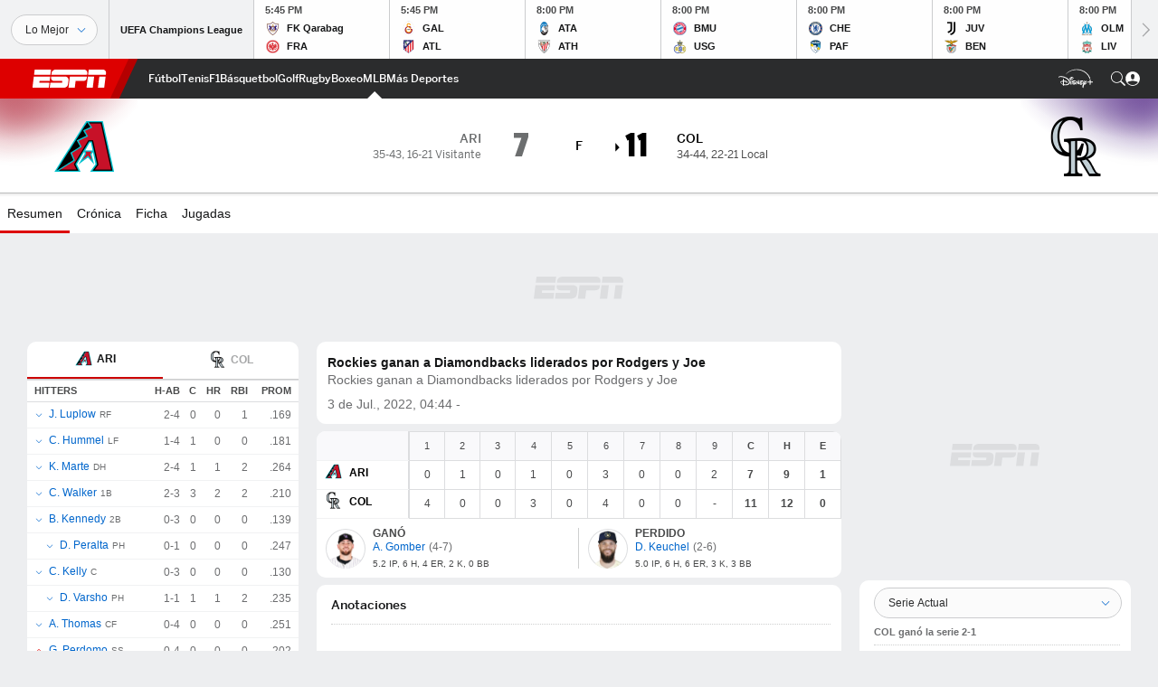

--- FILE ---
content_type: text/html; charset=utf-8
request_url: https://www.espn.cl/beisbol/mlb/juego/_/juegoId/401355394
body_size: 71192
content:

        <!doctype html>
        <html lang="es">
            <head>
                <meta charSet="utf-8" />

                <!-- ESPNFITT | e066e5820532 | 14265246 | e4131ccb | www.espn.cl | Wed, 21 Jan 2026 10:44:34 GMT -->
                <script>__dataLayer={"pageViewed":false,"helpersEnabled":false,"page":{"author":"","game_id":"401355394","league":"Not Applicable","page_infrastructure":"fitt","placement":"","play_location":"","premium":"","purchase_method":"","referer":"","search_query":"","section":"","story_id":"","story_title":"","start_type":""},"site":{"portal":"sports","application_name":"Espn Web - Fitt","country":"cl","edition":"es-cl","site":"espncl","language":"es_cl","orientation":"desktop"},"pzn":{"affiliate_name":"not authenticated","login_status":"anonymous","betaccountlinked":"no","entitlements":"","has_favorites":"no","hidebetting":"false","has_fantasy":"no","has_notifications":"no","auto_start":"no","userab_1":"","league_manager":"no","paywallshown":"no","isptveauthenticated":"no","ssotveauthenticated":"no","tveauthenticated":"no"},"visitor":{"dssid":"","ad_blocker":"no","wholesale_user":"no","wholesale_mvpd_user":"no","wholesale_provider":"no provider"}}; try{ __dataLayer.visitor = __dataLayer.visitor || {}; __dataLayer.visitor.consent = Object.assign({ isAnonymous: !1 }, JSON.parse(localStorage.getItem('consentToken')).data);}catch(e){}</script>
                <script src="https://dcf.espn.com/TWDC-DTCI/prod/Bootstrap.js"></script>
                <script>
            (function(h,o,u,n,d) {
                h=h[d]=h[d]||{q:[],onReady:function(c){h.q.push(c)}}
                d=o.createElement(u);d.async=1;d.src=n
                n=o.getElementsByTagName(u)[0];n.parentNode.insertBefore(d,n)
            })(window,document,'script','https://www.datadoghq-browser-agent.com/us1/v5/datadog-rum.js','DD_RUM');
            
            window.DD_RUM.onReady(function() {
                window.DD_RUM.setGlobalContext({
                    twdcgrid: {
                        yp_team_id: "67c86818ce5ff1871b58289f",
                        yp_service_id: "67b8d8e244357475ee4bd4b4",
                        datadog_log_index: "observability"
                    }
                });
            });
        </script>
                <title data-react-helmet="true">Rockies 11-7 Diamondbacks (2 de Jul., 2022) Resultado Final - ESPN (CL)</title>
                <meta data-react-helmet="true" name="description" content="Resumen del partido Colorado Rockies vs. Arizona Diamondbacks MLB resultado final 11-7, jugado el 2 de Julio, 2022 en ESPN (CL)."/><meta data-react-helmet="true" property="fb:app_id" content="116656161708917"/><meta data-react-helmet="true" property="og:site_name" content="ESPN"/><meta data-react-helmet="true" property="og:url" content="https://www.espn.cl/beisbol/mlb/juego/_/juegoId/401355394/diamondbacks-rockies"/><meta data-react-helmet="true" property="og:title" content="Rockies 11-7 Diamondbacks (2 de Jul., 2022) Resultado Final - ESPN (CL)"/><meta data-react-helmet="true" property="og:description" content="Resumen del partido Colorado Rockies vs. Arizona Diamondbacks MLB resultado final 11-7, jugado el 2 de Julio, 2022 en ESPN (CL)."/><meta data-react-helmet="true" property="og:image" content="http://s.espncdn.com/stitcher/sports/baseball/mlb/events/401355394.png?templateId=espn.com.share.1"/><meta data-react-helmet="true" property="og:image:width" content="500"/><meta data-react-helmet="true" property="og:image:height" content="500"/><meta data-react-helmet="true" property="og:type" content="website"/><meta data-react-helmet="true" name="twitter:site" content="espn"/><meta data-react-helmet="true" name="twitter:url" content="https://www.espn.cl/beisbol/mlb/juego/_/juegoId/401355394/diamondbacks-rockies"/><meta data-react-helmet="true" name="twitter:title" content="Rockies 11-7 Diamondbacks (2 de Jul., 2022) Resultado Final - ESPN (CL)"/><meta data-react-helmet="true" name="twitter:description" content="Resumen del partido Colorado Rockies vs. Arizona Diamondbacks MLB resultado final 11-7, jugado el 2 de Julio, 2022 en ESPN (CL)."/><meta data-react-helmet="true" name="twitter:card" content="summary"/><meta data-react-helmet="true" name="twitter:image" content="http://s.espncdn.com/stitcher/sports/baseball/mlb/events/401355394.png?templateId=espn.com.share.1"/><meta data-react-helmet="true" name="twitter:app:name:iphone" content="ESPN"/><meta data-react-helmet="true" name="twitter:app:id:iphone" content="317469184"/><meta data-react-helmet="true" name="twitter:app:name:googleplay" content="ESPN"/><meta data-react-helmet="true" name="twitter:app:id:googleplay" content="com.espn.score_center"/><meta data-react-helmet="true" name="title" content="Rockies 11-7 Diamondbacks (2 de Jul., 2022) Resultado Final - ESPN (CL)"/><meta data-react-helmet="true" name="medium" content="website"/>
                <meta name="viewport" content="initial-scale=1.0, maximum-scale=1.0, user-scalable=no" />
                <meta http-equiv="x-ua-compatible" content="IE=edge" />
                <meta property="og:locale" content="en_US" />

                <link href="//cdn1.espn.net" rel="preconnect" />
                <link href='https://tredir.espn.com' rel='preconnect' crossorigin />
                <link href='https://cdn.registerdisney.go.com' rel='preconnect' crossorigin />
                <link href='https://fan.api.espn.com' rel='preconnect' crossorigin />
                <link href='https://cdn.espn.com' rel='preconnect' crossorigin />
                <link href='https://a.espncdn.com' rel='preconnect' crossorigin />
                <link href='https://site.web.api.espn.com' rel='preconnect' crossorigin />
                <link rel="mask-icon" sizes="any" href="https://a.espncdn.com/prod/assets/icons/E.svg" color="#990000" />
                <link rel="shortcut icon" href="https://a.espncdn.com/favicon.ico" />
                <link rel="apple-touch-icon" href="https://a.espncdn.com/wireless/mw5/r1/images/bookmark-icons-v2/espn-icon-57x57.png" />
                <link rel="apple-touch-icon-precomposed" href="https://a.espncdn.com/wireless/mw5/r1/images/bookmark-icons-v2/espn-icon-57x57.png" />
                <link rel="apple-touch-icon-precomposed" sizes="72x72" href="https://a.espncdn.com/wireless/mw5/r1/images/bookmark-icons-v2/espn-icon-72x72.png" />
                <link rel="apple-touch-icon-precomposed" sizes="114x114" href="https://a.espncdn.com/wireless/mw5/r1/images/bookmark-icons-v2/espn-icon-114x114.png" />
                <link rel="apple-touch-icon-precomposed" sizes="152x152" href="https://a.espncdn.com/wireless/mw5/r1/images/bookmark-icons-v2/espn-icon-152x152.png" />

                <link rel="manifest" href="/manifest.json">

                

                
                
                <link data-react-helmet="true" rel="stylesheet" href="//cdn1.espn.net/fitt/e4131ccb5d0d-release-01-20-2026.2.0.3951/client/espnfitt/css/fusion-d7719444.css"/><link data-react-helmet="true" rel="stylesheet" href="//cdn1.espn.net/fitt/e4131ccb5d0d-release-01-20-2026.2.0.3951/client/espnfitt/css/7245-c047e00a.css"/><link data-react-helmet="true" rel="stylesheet" href="//cdn1.espn.net/fitt/e4131ccb5d0d-release-01-20-2026.2.0.3951/client/espnfitt/css/espnfitt-99e7beb3.css"/><link data-react-helmet="true" rel="stylesheet" href="//cdn1.espn.net/fitt/e4131ccb5d0d-release-01-20-2026.2.0.3951/client/espnfitt/css/394-f8f14c08.css"/><link data-react-helmet="true" rel="stylesheet" href="//cdn1.espn.net/fitt/e4131ccb5d0d-release-01-20-2026.2.0.3951/client/espnfitt/css/9910-31d6cfe0.css"/><link data-react-helmet="true" rel="stylesheet" href="//cdn1.espn.net/fitt/e4131ccb5d0d-release-01-20-2026.2.0.3951/client/espnfitt/css/9030-8fc13ef4.css"/><link data-react-helmet="true" rel="stylesheet" href="//cdn1.espn.net/fitt/e4131ccb5d0d-release-01-20-2026.2.0.3951/client/espnfitt/css/3606-6cffbab4.css"/><link data-react-helmet="true" rel="stylesheet" href="//cdn1.espn.net/fitt/e4131ccb5d0d-release-01-20-2026.2.0.3951/client/espnfitt/css/9290-7bfef9d4.css"/><link data-react-helmet="true" rel="stylesheet" href="//cdn1.espn.net/fitt/e4131ccb5d0d-release-01-20-2026.2.0.3951/client/espnfitt/css/8636-fa2ea3fe.css"/><link data-react-helmet="true" rel="stylesheet" href="//cdn1.espn.net/fitt/e4131ccb5d0d-release-01-20-2026.2.0.3951/client/espnfitt/css/5999-ae59db07.css"/><link data-react-helmet="true" rel="stylesheet" href="//cdn1.espn.net/fitt/e4131ccb5d0d-release-01-20-2026.2.0.3951/client/espnfitt/css/2960-62c3a3ef.css"/><link data-react-helmet="true" rel="stylesheet" href="//cdn1.espn.net/fitt/e4131ccb5d0d-release-01-20-2026.2.0.3951/client/espnfitt/css/7938-c2bbf235.css"/><link data-react-helmet="true" rel="stylesheet" href="//cdn1.espn.net/fitt/e4131ccb5d0d-release-01-20-2026.2.0.3951/client/espnfitt/css/gamepackage.baseball-a797facd.css"/><link data-react-helmet="true" rel="canonical" href="https://www.espn.cl/beisbol/mlb/juego/_/juegoId/401355394/diamondbacks-rockies"/><link data-react-helmet="true" rel="preload" as="font" type="font/woff2" href="https://a.espncdn.com/fonts/_Publico/PublicoBannerExtraboldWeb.woff2" crossorigin="true"/><link data-react-helmet="true" rel="preload" as="font" type="font/woff2" href="https://a.espncdn.com/fonts/_BentonSans/BentonSansBlack.woff2" crossorigin="true"/><link data-react-helmet="true" rel="preload" as="font" type="font/woff2" href="https://a.espncdn.com/fonts/_BentonSansCond/BentonSansCondBold.woff2" crossorigin="true"/><link data-react-helmet="true" rel="preload" as="font" type="font/woff2" href="https://a.espncdn.com/fonts/_PlayoffProCond/PlayoffProCondBold.woff2" crossorigin="true"/><link data-react-helmet="true" rel="preload" as="font" type="font/woff2" href="https://a.espncdn.com/fonts/_PlayoffProCond/PlayoffProCondBlack.woff2" crossorigin="true"/><link data-react-helmet="true" rel="preload" as="font" type="font/woff2" href="https://a.espncdn.com/fonts/_BentonSans/BentonSansBold.woff2" crossorigin="true"/><link data-react-helmet="true" rel="preload" as="font" type="font/woff2" href="https://a.espncdn.com/fonts/_BentonSans/BentonSansMedium.woff2" crossorigin="true"/><link data-react-helmet="true" rel="preload" as="font" type="font/woff2" href="https://a.espncdn.com/fonts/_BentonSans/BentonSansRegular.woff2" crossorigin="true"/><link data-react-helmet="true" rel="preload" as="font" type="font/woff2" href="https://a.espncdn.com/fonts/_Ignite/ESPNIgniteDisplay-CondensedHeavy-Web.woff2" crossorigin="true"/><link data-react-helmet="true" rel="preload" as="font" type="font/woff2" href="https://a.espncdn.com/fonts/_Ignite/ESPNIgniteText-Regular-Web.woff2" crossorigin="true"/><link data-react-helmet="true" rel="preload" as="font" type="font/woff2" href="https://a.espncdn.com/fonts/_Ignite/ESPNIgniteTextCondensed-Regular-Web.woff2" crossorigin="true"/><link data-react-helmet="true" rel="preload" as="font" type="font/woff2" href="https://a.espncdn.com/fonts/_Ignite/ESPNIgniteTextCondensed-Bold-Web.woff2" crossorigin="true"/><link data-react-helmet="true" rel="alternate" href="android-app://com.espn.score_center/sportscenter/x-callback-url/showGame?url=/beisbol/mlb/juego/_/juegoId/401355394"/><link data-react-helmet="true" rel="alternate" hreflang="en-us" href="https://www.espn.com/mlb/game/_/gameId/401355394/diamondbacks-rockies"/><link data-react-helmet="true" rel="alternate" hreflang="pt-br" href="https://www.espn.com.br/beisebol/mlb/jogo/_/jogoId/401355394/diamondbacks-rockies"/><link data-react-helmet="true" rel="alternate" hreflang="en-in" href="https://www.espn.in/mlb/game/_/gameId/401355394/diamondbacks-rockies"/><link data-react-helmet="true" rel="alternate" hreflang="en-za" href="https://africa.espn.com/mlb/game/_/gameId/401355394/diamondbacks-rockies"/><link data-react-helmet="true" rel="alternate" hreflang="en-au" href="https://www.espn.com.au/mlb/game/_/gameId/401355394/diamondbacks-rockies"/><link data-react-helmet="true" rel="alternate" hreflang="es-ve" href="https://www.espn.com.ve/beisbol/mlb/juego/_/juegoId/401355394/diamondbacks-rockies"/><link data-react-helmet="true" rel="alternate" hreflang="es-cl" href="https://www.espn.cl/beisbol/mlb/juego/_/juegoId/401355394/diamondbacks-rockies"/><link data-react-helmet="true" rel="alternate" hreflang="es-mx" href="https://www.espn.com.mx/beisbol/mlb/juego/_/juegoId/401355394/diamondbacks-rockies"/><link data-react-helmet="true" rel="alternate" hreflang="es-co" href="https://www.espn.com.co/beisbol/mlb/juego/_/juegoId/401355394/diamondbacks-rockies"/><link data-react-helmet="true" rel="alternate" hreflang="es-pe" href="https://www.espn.com.pe/beisbol/mlb/juego/_/juegoId/401355394/diamondbacks-rockies"/><link data-react-helmet="true" rel="alternate" hreflang="es-ar" href="https://www.espn.com.ar/beisbol/mlb/juego/_/juegoId/401355394/diamondbacks-rockies"/><link data-react-helmet="true" rel="alternate" hreflang="es-us" href="https://espndeportes.espn.com/beisbol/mlb/juego/_/juegoId/401355394/diamondbacks-rockies"/><link data-react-helmet="true" rel="alternate" hreflang="en-ph" href="https://www.espn.ph/mlb/game/_/gameId/401355394/diamondbacks-rockies"/><link data-react-helmet="true" rel="alternate" hreflang="en-gb" href="https://www.espn.co.uk/mlb/game/_/gameId/401355394/diamondbacks-rockies"/><link data-react-helmet="true" rel="alternate" hreflang="en-sg" href="https://www.espn.com.sg/mlb/game/_/gameId/401355394/diamondbacks-rockies"/><link data-react-helmet="true" rel="alternate" hreflang="es-gt" href="https://www.espn.com.gt/beisbol/mlb/juego/_/juegoId/401355394/diamondbacks-rockies"/><link data-react-helmet="true" rel="alternate" hreflang="es-uy" href="https://www.espn.com.uy/beisbol/mlb/juego/_/juegoId/401355394/diamondbacks-rockies"/><link data-react-helmet="true" rel="alternate" hreflang="es-do" href="https://www.espn.com.do/beisbol/mlb/juego/_/juegoId/401355394/diamondbacks-rockies"/><link data-react-helmet="true" rel="alternate" hreflang="es-ec" href="https://www.espn.com.ec/beisbol/mlb/juego/_/juegoId/401355394/diamondbacks-rockies"/><link data-react-helmet="true" rel="alternate" hreflang="es-pa" href="https://www.espn.com.pa/beisbol/mlb/juego/_/juegoId/401355394/diamondbacks-rockies"/><link data-react-helmet="true" rel="alternate" hreflang="es-cr" href="https://www.espn.co.cr/beisbol/mlb/juego/_/juegoId/401355394/diamondbacks-rockies"/><link data-react-helmet="true" rel="alternate" hreflang="nl-nl" href="https://www.espn.nl/mlb/wedstrijd/_/wedstrijdId/401355394/diamondbacks-rockies"/>
                <script src="//cdn1.espn.net/fitt/e4131ccb5d0d-release-01-20-2026.2.0.3951/client/espnfitt/runtime-061aa144.js" defer></script><script src="//cdn1.espn.net/fitt/e4131ccb5d0d-release-01-20-2026.2.0.3951/client/espnfitt/dmp-sdk-e891f094.js" defer></script><script src="//cdn1.espn.net/fitt/e4131ccb5d0d-release-01-20-2026.2.0.3951/client/espnfitt/7245-b97c7ede.js" defer></script><script src="//cdn1.espn.net/fitt/e4131ccb5d0d-release-01-20-2026.2.0.3951/client/espnfitt/1609-dac15037.js" defer></script><script src="//cdn1.espn.net/fitt/e4131ccb5d0d-release-01-20-2026.2.0.3951/client/espnfitt/9264-abee4af7.js" defer></script><script src="//cdn1.espn.net/fitt/e4131ccb5d0d-release-01-20-2026.2.0.3951/client/espnfitt/394-78560395.js" defer></script><script src="//cdn1.espn.net/fitt/e4131ccb5d0d-release-01-20-2026.2.0.3951/client/espnfitt/1765-53c8f25a.js" defer></script><script src="//cdn1.espn.net/fitt/e4131ccb5d0d-release-01-20-2026.2.0.3951/client/espnfitt/3403-5f1fedbe.js" defer></script><script src="//cdn1.espn.net/fitt/e4131ccb5d0d-release-01-20-2026.2.0.3951/client/espnfitt/6500-6c720148.js" defer></script><script src="//cdn1.espn.net/fitt/e4131ccb5d0d-release-01-20-2026.2.0.3951/client/espnfitt/7278-6b7601e4.js" defer></script><script src="//cdn1.espn.net/fitt/e4131ccb5d0d-release-01-20-2026.2.0.3951/client/espnfitt/3725-6f63c071.js" defer></script><script src="//cdn1.espn.net/fitt/e4131ccb5d0d-release-01-20-2026.2.0.3951/client/espnfitt/9532-3c93e8cd.js" defer></script><script src="//cdn1.espn.net/fitt/e4131ccb5d0d-release-01-20-2026.2.0.3951/client/espnfitt/7642-e4cb4d2e.js" defer></script><script src="//cdn1.espn.net/fitt/e4131ccb5d0d-release-01-20-2026.2.0.3951/client/espnfitt/1648-d5f450ce.js" defer></script><script src="//cdn1.espn.net/fitt/e4131ccb5d0d-release-01-20-2026.2.0.3951/client/espnfitt/7814-f377177a.js" defer></script><script src="//cdn1.espn.net/fitt/e4131ccb5d0d-release-01-20-2026.2.0.3951/client/espnfitt/1863-40aa245d.js" defer></script><script src="//cdn1.espn.net/fitt/e4131ccb5d0d-release-01-20-2026.2.0.3951/client/espnfitt/8854-26638e0e.js" defer></script><script src="//cdn1.espn.net/fitt/e4131ccb5d0d-release-01-20-2026.2.0.3951/client/espnfitt/3606-59a9a868.js" defer></script><script src="//cdn1.espn.net/fitt/e4131ccb5d0d-release-01-20-2026.2.0.3951/client/espnfitt/2259-38ac1f0a.js" defer></script><script src="//cdn1.espn.net/fitt/e4131ccb5d0d-release-01-20-2026.2.0.3951/client/espnfitt/6746-e2a20a3a.js" defer></script><script src="//cdn1.espn.net/fitt/e4131ccb5d0d-release-01-20-2026.2.0.3951/client/espnfitt/9290-cdd4ece3.js" defer></script><script src="//cdn1.espn.net/fitt/e4131ccb5d0d-release-01-20-2026.2.0.3951/client/espnfitt/2553-7cb1f6b5.js" defer></script><script src="//cdn1.espn.net/fitt/e4131ccb5d0d-release-01-20-2026.2.0.3951/client/espnfitt/4162-3e00428a.js" defer></script><script src="//cdn1.espn.net/fitt/e4131ccb5d0d-release-01-20-2026.2.0.3951/client/espnfitt/5999-dfabe7fe.js" defer></script><script src="//cdn1.espn.net/fitt/e4131ccb5d0d-release-01-20-2026.2.0.3951/client/espnfitt/1290-0263e4b6.js" defer></script><script src="//cdn1.espn.net/fitt/e4131ccb5d0d-release-01-20-2026.2.0.3951/client/espnfitt/2960-14c760c6.js" defer></script><script src="//cdn1.espn.net/fitt/e4131ccb5d0d-release-01-20-2026.2.0.3951/client/espnfitt/7938-582be151.js" defer></script>
                <link rel="prefetch" href="//cdn1.espn.net/fitt/e4131ccb5d0d-release-01-20-2026.2.0.3951/client/espnfitt/_manifest.js" as="script" /><link rel="prefetch" href="//cdn1.espn.net/fitt/e4131ccb5d0d-release-01-20-2026.2.0.3951/client/espnfitt/espn-es-cl-d777b5e8.js" as="script" />
<link rel="prefetch" href="//cdn1.espn.net/fitt/e4131ccb5d0d-release-01-20-2026.2.0.3951/client/espnfitt/espnfitt-9cfcb427.js" as="script" />
<link rel="prefetch" href="//cdn1.espn.net/fitt/e4131ccb5d0d-release-01-20-2026.2.0.3951/client/espnfitt/gamepackage.baseball-53182df5.js" as="script" />
                <style type="text/css" id="fittLoadingStyle">
   .page-container,
   .Nav__Primary__Menu,
   .Nav__Secondary__Menu,
    .NavSecondary--GamePackage,
   .SoccerPerformers--gamepackage,
   .ScoreCell__Notes--footer,
   .Gamestrip,
   .Ad:before {
       opacity:                    0;
   }
</style>
                <noscript>
            <style type="text/css">
                div.HeaderScoreboardContainer, div.Ad, div.sponsored-content { display: none !important; }
                .page-container,
                .Nav__Primary .Nav__Primary__Menu .Nav__Primary__Menu__Item a,
                .Nav__Primary .Nav__Primary__Menu .Nav__Primary__Menu__Item .Nav__Primary__Menu__Link,
                .Nav__Secondary .Nav__Secondary__Menu .Nav__Secondary__Menu__Title .Nav__Secondary__Menu__Link,
                .Nav__Secondary .Nav__Secondary__Menu .Nav__Secondary__Menu__Item .Nav__Secondary__Menu__Link {
                    opacity: 1;
                }
            </style>
        </noscript>
                
            </head>
            <body>
                <img width="99999" height="99999" alt="" style="pointer-events: none; position: absolute; top: 0; left: 0; width: 99%; height: 99%; max-width: 99%; max-height: 99%;" src="[data-uri]">
                
                <div id="espnfitt"><div id="DataWrapper"><div id="fitt-analytics"><div id="themeProvider" class="theme-light "><div class="bp-mobileMDPlus bp-mobileLGPlus bp-tabletPlus bp-desktopPlus bp-desktopLGPlus" data-fitt-page-type="gamepackage"><div id="lightboxContainer"></div><div class="HeaderScoreboardWrapper"><div class="HeaderScoreboardContainer HeaderScoreboardContainer--loading"><section class="HeaderScoreboard HeaderScoreboard--empty" aria-label="HeaderScoreboard"><button class="HiddenSkip" data-skip="content">Salta al contenido principal</button><button class="HiddenSkip" data-skip="nav">Ir a la navegación</button><div class="HeaderScoreboard__Wrapper"><div class="HeaderScoreboard__Carousel"><div class="HeaderScoreboard__Carousel__Nav HeaderScoreboard__Carousel__Nav--prev is-disabled"><svg aria-hidden="true" class="icon__svg" viewBox="0 0 24 24"><use xlink:href="#icon__caret__left"></use></svg></div><div class="HeaderScoreboard__Carousel__Wrapper"><div style="transform:translateX(0px);transition:0.7s ease"><div class="HeaderScoreboard__Events"><div class="HeaderScoreboard__SportSection"><div class="ScoreCell ScoreCell--md ScoreCell--noLinks" role="group"><a class="ScoreCell__LinkOverlay"></a><div class="ScoreCell__Link"><div class="ScoreCell__Link__Event__Detail"><div class="ScoreCell__CompetitorDetails"><ul class="ScoreCell__Competitors"></ul></div></div></div></div></div></div></div></div><div class="HeaderScoreboard__Carousel__Nav HeaderScoreboard__Carousel__Nav--next is-disabled"><svg aria-hidden="true" class="icon__svg" viewBox="0 0 24 24"><use xlink:href="#icon__caret__right"></use></svg></div></div></div></section></div></div><header class="db Site__Header__Wrapper sticky"><div class="Site__Header db left-0 top-0 w-100 bg-clr-gray-02 Site__Header--espn"><nav class="Nav__Primary center flex justify-between items-center" aria-label="Navegación Global"><div class="Nav__Primary__Section Nav__Primary__Section--left"><div class="Nav__Primary__Branding__Logo"><div class="Nav__Primary__Branding__Wrapper"><a class="AnchorLink Nav__Primary__Branding Nav__Primary__Branding--espn" tabindex="0" data-track-nav_layer="global nav" data-track-nav_item="espn-logo" aria-label="Portada" href="/">ESPN</a></div></div><ul class="Nav__Primary__Menu flex Nav__Primary__Menu--left w-100"><div><li class="Nav__Primary__Menu__Item flex items-center relative Nav__Primary__Menu__Item--espn-es-cl n7 Nav__AccessibleMenuItem_Wrapper" data-testid="NavAccessibleMenuItem"><a class="AnchorLink Button--unstyled Nav__Primary__Menu__Link clr-white flex items-center" tabindex="0" aria-label="Portada Fútbol" href="/futbol/" id="nav-link-undefined" aria-selected="false" data-track-nav_item="fútbol" data-track-nav_layer="global nav"><div class="Nav__Primary__Menu__Item--button-container"><span class="Nav__Text Nav__Primary__Menu__Item--text" data-resource-id="gamepackage.fútbol_tab">Fútbol</span></div></a><button aria-label="Fútbol" aria-expanded="false" class="Button--unstyled Nav__Primary__Menu__Toggle" tabindex="0" aria-haspopup="true"><svg role="img" aria-hidden="true" class="Nav__SubmenuIndicatorIcon icon__svg fill-clr-white icon_svg--dark icon__svg" viewBox="0 0 24 24"><title id="undefined-submenu">Fútbol</title><use xlink:href="#icon__caret__down"></use></svg></button></li></div><div><li class="Nav__Primary__Menu__Item flex items-center relative Nav__Primary__Menu__Item--espn-es-cl n7 Nav__AccessibleMenuItem_Wrapper" data-testid="NavAccessibleMenuItem"><a class="AnchorLink Button--unstyled Nav__Primary__Menu__Link clr-white flex items-center" tabindex="0" aria-label="Portada Tenis" href="/tenis/" id="nav-link-undefined" aria-selected="false" data-track-nav_item="tenis" data-track-nav_layer="global nav"><div class="Nav__Primary__Menu__Item--button-container"><span class="Nav__Text Nav__Primary__Menu__Item--text" data-resource-id="gamepackage.tenis_tab">Tenis</span></div></a><button aria-label="Tenis" aria-expanded="false" class="Button--unstyled Nav__Primary__Menu__Toggle" tabindex="0" aria-haspopup="true"><svg role="img" aria-hidden="true" class="Nav__SubmenuIndicatorIcon icon__svg fill-clr-white icon_svg--dark icon__svg" viewBox="0 0 24 24"><title id="undefined-submenu">Tenis</title><use xlink:href="#icon__caret__down"></use></svg></button></li></div><div><li class="Nav__Primary__Menu__Item flex items-center relative Nav__Primary__Menu__Item--espn-es-cl n7 Nav__AccessibleMenuItem_Wrapper" data-testid="NavAccessibleMenuItem"><a class="AnchorLink Button--unstyled Nav__Primary__Menu__Link clr-white flex items-center" tabindex="0" aria-label="Portada F1" href="/deporte-motor/f1/" id="nav-link-undefined" aria-selected="false" data-track-nav_item="f1" data-track-nav_layer="global nav"><div class="Nav__Primary__Menu__Item--button-container"><span class="Nav__Text Nav__Primary__Menu__Item--text" data-resource-id="gamepackage.f1_tab">F1</span></div></a><button aria-label="F1" aria-expanded="false" class="Button--unstyled Nav__Primary__Menu__Toggle" tabindex="0" aria-haspopup="true"><svg role="img" aria-hidden="true" class="Nav__SubmenuIndicatorIcon icon__svg fill-clr-white icon_svg--dark icon__svg" viewBox="0 0 24 24"><title id="undefined-submenu">F1</title><use xlink:href="#icon__caret__down"></use></svg></button></li></div><div><li class="Nav__Primary__Menu__Item flex items-center relative Nav__Primary__Menu__Item--espn-es-cl n7 Nav__AccessibleMenuItem_Wrapper" data-testid="NavAccessibleMenuItem"><a class="AnchorLink Button--unstyled Nav__Primary__Menu__Link clr-white flex items-center" tabindex="0" aria-label="Portada NBA" href="/basquetbol/" id="nav-link-undefined" aria-selected="false" data-track-nav_item="básquetbol" data-track-nav_layer="global nav"><div class="Nav__Primary__Menu__Item--button-container"><span class="Nav__Text Nav__Primary__Menu__Item--text" data-resource-id="gamepackage.básquetbol_tab">Básquetbol</span></div></a><button aria-label="Básquetbol" aria-expanded="false" class="Button--unstyled Nav__Primary__Menu__Toggle" tabindex="0" aria-haspopup="true"><svg role="img" aria-hidden="true" class="Nav__SubmenuIndicatorIcon icon__svg fill-clr-white icon_svg--dark icon__svg" viewBox="0 0 24 24"><title id="undefined-submenu">Básquetbol</title><use xlink:href="#icon__caret__down"></use></svg></button></li></div><div><li class="Nav__Primary__Menu__Item flex items-center relative Nav__Primary__Menu__Item--espn-es-cl n7 Nav__AccessibleMenuItem_Wrapper" data-testid="NavAccessibleMenuItem"><a class="AnchorLink Button--unstyled Nav__Primary__Menu__Link clr-white flex items-center" tabindex="0" aria-label="Portada Golf" href="/golf/" id="nav-link-undefined" aria-selected="false" data-track-nav_item="golf" data-track-nav_layer="global nav"><div class="Nav__Primary__Menu__Item--button-container"><span class="Nav__Text Nav__Primary__Menu__Item--text" data-resource-id="gamepackage.golf_tab">Golf</span></div></a><button aria-label="Golf" aria-expanded="false" class="Button--unstyled Nav__Primary__Menu__Toggle" tabindex="0" aria-haspopup="true"><svg role="img" aria-hidden="true" class="Nav__SubmenuIndicatorIcon icon__svg fill-clr-white icon_svg--dark icon__svg" viewBox="0 0 24 24"><title id="undefined-submenu">Golf</title><use xlink:href="#icon__caret__down"></use></svg></button></li></div><div><li class="Nav__Primary__Menu__Item flex items-center relative Nav__Primary__Menu__Item--espn-es-cl n7 Nav__AccessibleMenuItem_Wrapper" data-testid="NavAccessibleMenuItem"><a class="AnchorLink Button--unstyled Nav__Primary__Menu__Link clr-white flex items-center" tabindex="0" aria-label="Portada Rugby" href="/rugby/" id="nav-link-undefined" aria-selected="false" data-track-nav_item="rugby" data-track-nav_layer="global nav"><div class="Nav__Primary__Menu__Item--button-container"><span class="Nav__Text Nav__Primary__Menu__Item--text" data-resource-id="gamepackage.rugby_tab">Rugby</span></div></a><button aria-label="Rugby" aria-expanded="false" class="Button--unstyled Nav__Primary__Menu__Toggle" tabindex="0" aria-haspopup="true"><svg role="img" aria-hidden="true" class="Nav__SubmenuIndicatorIcon icon__svg fill-clr-white icon_svg--dark icon__svg" viewBox="0 0 24 24"><title id="undefined-submenu">Rugby</title><use xlink:href="#icon__caret__down"></use></svg></button></li></div><div><li class="Nav__Primary__Menu__Item flex items-center relative Nav__Primary__Menu__Item--espn-es-cl n7 Nav__AccessibleMenuItem_Wrapper" data-testid="NavAccessibleMenuItem"><a class="AnchorLink Button--unstyled Nav__Primary__Menu__Link clr-white flex items-center" tabindex="0" aria-label="Portada Boxeo" href="/boxeo/" id="nav-link-undefined" aria-selected="false" data-track-nav_item="boxeo" data-track-nav_layer="global nav"><div class="Nav__Primary__Menu__Item--button-container"><span class="Nav__Text Nav__Primary__Menu__Item--text" data-resource-id="gamepackage.boxeo_tab">Boxeo</span></div></a><button aria-label="Boxeo" aria-expanded="false" class="Button--unstyled Nav__Primary__Menu__Toggle" tabindex="0" aria-haspopup="true"><svg role="img" aria-hidden="true" class="Nav__SubmenuIndicatorIcon icon__svg fill-clr-white icon_svg--dark icon__svg" viewBox="0 0 24 24"><title id="undefined-submenu">Boxeo</title><use xlink:href="#icon__caret__down"></use></svg></button></li></div><div><li class="Nav__Primary__Menu__Item flex items-center relative Nav__Primary__Menu__Item--active Nav__Primary__Menu__Item--espn-es-cl n7 Nav__AccessibleMenuItem_Wrapper" data-testid="NavAccessibleMenuItem"><a class="AnchorLink Button--unstyled Nav__Primary__Menu__Link clr-white flex items-center" tabindex="0" aria-label="Portada MLB" href="/beisbol/" id="nav-link-undefined" aria-selected="true" data-track-nav_item="mlb" data-track-nav_layer="global nav"><div class="Nav__Primary__Menu__Item--button-container"><span class="Nav__Text Nav__Primary__Menu__Item--text" data-resource-id="gamepackage.mlb_tab">MLB</span></div></a><button aria-label="MLB" aria-expanded="false" class="Button--unstyled Nav__Primary__Menu__Toggle" tabindex="0" aria-haspopup="true"><svg role="img" aria-hidden="true" class="Nav__SubmenuIndicatorIcon icon__svg fill-clr-white icon_svg--dark icon__svg" viewBox="0 0 24 24"><title id="undefined-submenu">MLB</title><use xlink:href="#icon__caret__down"></use></svg></button></li></div><div><li class="Nav__Primary__Menu__Item flex items-center relative Nav__Primary__Menu__Item--espn-es-cl n7 Nav__AccessibleMenuItem_Wrapper" data-testid="NavAccessibleMenuItem"><a class="AnchorLink Button--unstyled Nav__Primary__Menu__Link clr-white flex items-center" tabindex="0" aria-label="Portada More Sports" href="#" id="nav-link-undefined" aria-selected="false" data-track-nav_item="más deportes" data-track-nav_layer="global nav"><span class="Nav__Text Nav__Primary__Menu__Item--text" data-resource-id="gamepackage.másdeportes_tab">Más Deportes</span></a><button aria-label="Más Deportes" aria-expanded="false" class="Button--unstyled Nav__Primary__Menu__Toggle" tabindex="0" aria-haspopup="true"><svg role="img" aria-hidden="true" class="Nav__SubmenuIndicatorIcon icon__svg fill-clr-white icon_svg--dark icon__svg" viewBox="0 0 24 24"><title id="undefined-submenu">Más Deportes</title><use xlink:href="#icon__caret__down"></use></svg></button></li></div></ul></div><div class="Nav__Primary__Section Nav__Primary__Section--right"><ul class="Nav__Primary__Menu flex Nav__Primary__Menu--right flex-none"><div><li class="Nav__Primary__Menu__Item flex items-center relative Nav__Primary__Menu__Item--espn-es-cl n7 Nav__AccessibleMenuItem_Wrapper" data-testid="NavAccessibleMenuItem"><a class="AnchorLink Button--unstyled Nav__Primary__Menu__Link clr-white flex items-center" tabindex="0" href="http://dis.la/ESPN_Site_Right_Nav_AR" id="nav-link-undefined" aria-selected="false" data-track-nav_item="disney+" data-track-nav_layer="global nav" data-track-custom="yes" data-track-event_detail="disneyplus:logo" data-track-event_name="exit link interaction"><img alt="Disney+" class="Image Nav__Primary__Icon__DISNEYPlus" data-mptype="image" src="[data-uri]"/></a><button aria-label="Disney Plus" aria-expanded="false" class="Button--unstyled Nav__Primary__Menu__Toggle" tabindex="0" aria-haspopup="true"><svg role="img" aria-hidden="true" class="Nav__SubmenuIndicatorIcon icon__svg fill-clr-white icon_svg--dark icon__svg" viewBox="0 0 24 24"><title id="undefined-submenu">Disney Plus</title><use xlink:href="#icon__caret__down"></use></svg></button></li></div></ul><ul class="Nav__Primary__Menu flex Nav__Primary__Menu--right flex-none"><li class="Nav__Primary__Menu__Item Nav__Search flex-none relative"><div class="Nav__Search__Toggle"><svg aria-expanded="false" tabindex="0" role="button" aria-hidden="false" aria-labelledby="navSearchLabel" class="icon__svg" viewBox="0 0 24 24"><title id="navSearchLabel">Buscar</title><use xlink:href="#icon__search__v2"></use></svg></div></li></ul></div></nav></div></header><div id="fittBGContainer"><div id="fittBGContainerInner"><div id="fittBGContainerInside"><div id="fittBGAd" data-box-type="fitt-adbox-wallpaper"><div class="Ad ad-slot" data-slot-type="wallpaper" data-collapse-before-load="true" data-exclude-bp="s,m" data-slot-kvps="pos=wallpaper"></div></div></div></div></div><main id="fittPageContainer" tabindex="-1"><div data-box-type="fitt-adbox-exclusions"><div class="Ad ad-slot" data-slot-type="exclusions" data-category-exclusion="true" data-slot-kvps="pos=exclusions"></div></div><div class="pageContent"><div class="NzyJW pNwJE GpQCA iWsMV wgokC yHAKF YxTfI yNmBg BEHi "><div class="mLASH XwvpJ VZTD YXpvG zfbtc DXbtt lZur gCZxf NHnbg SQFkJ sXwFv GCxLR IHeek VjqXl " data-testid="GameSwitcher"><div class="XwvpJ VZTD YXpvG PSmaN TUUzG lZur "><button class="rpdKw Nkdqy KJCBE Qbope MLrKa DQSyf mLASH A-DBxD zkERy jczvP EiuCF JoYgb UbGlr VZTD CUBdv FWLyZ icHtc EzeSR WKuaR UoVV WtEci dSKvB seFhp " data-testid="GameSwitcherPill"></button><button class="rpdKw Nkdqy KJCBE Qbope MLrKa DQSyf mLASH A-DBxD zkERy jczvP EiuCF JoYgb UbGlr VZTD CUBdv FWLyZ icHtc EzeSR WKuaR UoVV WtEci dSKvB seFhp " data-testid="GameSwitcherPill"></button><button class="rpdKw Nkdqy KJCBE Qbope MLrKa DQSyf mLASH A-DBxD zkERy jczvP EiuCF JoYgb UbGlr VZTD CUBdv FWLyZ icHtc EzeSR WKuaR UoVV WtEci dSKvB seFhp " data-testid="GameSwitcherPill"></button><button class="rpdKw Nkdqy KJCBE Qbope MLrKa DQSyf mLASH A-DBxD zkERy jczvP EiuCF JoYgb UbGlr VZTD CUBdv FWLyZ icHtc EzeSR WKuaR UoVV WtEci dSKvB seFhp " data-testid="GameSwitcherPill"></button><button class="rpdKw Nkdqy KJCBE Qbope MLrKa DQSyf mLASH A-DBxD zkERy jczvP EiuCF JoYgb UbGlr VZTD CUBdv FWLyZ icHtc EzeSR WKuaR UoVV WtEci dSKvB seFhp " data-testid="GameSwitcherPill"></button><button class="rpdKw Nkdqy KJCBE Qbope MLrKa DQSyf mLASH A-DBxD zkERy jczvP EiuCF JoYgb UbGlr VZTD CUBdv FWLyZ icHtc EzeSR WKuaR UoVV WtEci dSKvB seFhp " data-testid="GameSwitcherPill"></button><button class="rpdKw Nkdqy KJCBE Qbope MLrKa DQSyf mLASH A-DBxD zkERy jczvP EiuCF JoYgb UbGlr VZTD CUBdv FWLyZ icHtc EzeSR WKuaR UoVV WtEci dSKvB seFhp " data-testid="GameSwitcherPill"></button><button class="rpdKw Nkdqy KJCBE Qbope MLrKa DQSyf mLASH A-DBxD zkERy jczvP EiuCF JoYgb UbGlr VZTD CUBdv FWLyZ icHtc EzeSR WKuaR UoVV WtEci dSKvB seFhp " data-testid="GameSwitcherPill"></button><button class="rpdKw Nkdqy KJCBE Qbope MLrKa DQSyf mLASH A-DBxD zkERy jczvP EiuCF JoYgb UbGlr VZTD CUBdv FWLyZ icHtc EzeSR WKuaR UoVV WtEci dSKvB seFhp " data-testid="GameSwitcherPill"></button><button class="rpdKw Nkdqy KJCBE Qbope MLrKa DQSyf mLASH A-DBxD zkERy jczvP EiuCF JoYgb UbGlr VZTD CUBdv FWLyZ icHtc EzeSR WKuaR UoVV WtEci dSKvB seFhp " data-testid="GameSwitcherPill"></button><button class="rpdKw Nkdqy KJCBE Qbope MLrKa DQSyf mLASH A-DBxD zkERy jczvP EiuCF JoYgb UbGlr VZTD CUBdv FWLyZ icHtc EzeSR WKuaR UoVV WtEci dSKvB seFhp " data-testid="GameSwitcherPill"></button><button class="rpdKw Nkdqy KJCBE Qbope MLrKa DQSyf mLASH A-DBxD zkERy jczvP EiuCF JoYgb UbGlr VZTD CUBdv FWLyZ icHtc EzeSR WKuaR UoVV WtEci dSKvB seFhp " data-testid="GameSwitcherPill"></button><button class="rpdKw Nkdqy KJCBE Qbope MLrKa DQSyf mLASH A-DBxD zkERy jczvP EiuCF JoYgb UbGlr VZTD CUBdv FWLyZ icHtc EzeSR WKuaR UoVV WtEci dSKvB seFhp " data-testid="GameSwitcherPill"></button></div></div></div><h1 class="accessibilityHeader">Arizona Diamondbacks en Colorado Rockies</h1><div class=""><div><div class="Gamestrip__StickyContainer" style="top:95px;--gamepackage-layout-sticky-offset:-95px"><div class="Gamestrip__Container"><div class="byXAV cgZ DOypf mLASH A-DBxD VZTD rEPuv GpQCA lZur Owjk GGiPr "><div class="mLASH VZTD HNQqj iMuE GpQCA lZur bmjsw "><div class="vTLlS iLTd NqeUA iWsMV ImuOy kxnwx QCtjQ " style="background:radial-gradient(108.23% 109.23% at -3.25% -25%, #aa182c 0%, #aa182c00 65%)"></div><div class="vTLlS iLTd NqeUA iWsMV ImuOy TmuEK cyQwk " style="background:radial-gradient(108.23% 109.23% at -3.25% -25%, #aa182c 0%, #aa182c00 65%)"></div><div class="vTLlS iLTd NqeUA iWsMV ImuOy QCtjQ " style="background:radial-gradient(170.53% 143.92% at -3.25% -25%, #aa182c 0%, #aa182c00 65%)"></div><div class="vTLlS iLTd NqeUA iWsMV ImuOy QCtjQ " style="background:radial-gradient(166.49% 107.44% at -3.25% -25%, #aa182c 0%, #aa182c00 65%)"></div><div class="mLASH VZTD ZLXw HNQqj "><div class="mLASH VZTD ZLXw jIRH aimoN YOODG gRJIk rEPuv ONrI "><a class="zZygg UbGlr iFzkS qdXbA VZTD DbOXS tqUtK GpWVU iJYzE mLASH lZur AcRwS VLMxt SwLKq XZfpO pQPqS TNKU kure yFeBz DQONA qslhI upILZ Oanlq ofVjp PHOpB " data-testid="prism-linkbase" href="/beisbol/mlb/equipo/_/nombre/ari/arizona-diamondbacks" data-clubhouse-uid="s:1~l:10~t:29"><picture data-testid="prism-picture"><source media="(max-width: 767px)" srcSet="https://a.espncdn.com/combiner/i?img=/i/teamlogos/mlb/500/scoreboard/ari.png&amp;cquality=80&amp;h=48&amp;scale=crop&amp;w=48, https://a.espncdn.com/combiner/i?img=/i/teamlogos/mlb/500/scoreboard/ari.png&amp;cquality=40&amp;h=96&amp;scale=crop&amp;w=96 2x"/><source media="(min-width: 768px)" srcSet="https://a.espncdn.com/combiner/i?img=/i/teamlogos/mlb/500/scoreboard/ari.png&amp;cquality=80&amp;h=72&amp;scale=crop&amp;w=72, https://a.espncdn.com/combiner/i?img=/i/teamlogos/mlb/500/scoreboard/ari.png&amp;cquality=40&amp;h=144&amp;scale=crop&amp;w=144 2x"/><img alt="ARI" class="hsDdd NDJZt sJeUN IJwXl NOpHA fiKAF AgkwG hSQzT " data-testid="prism-image" draggable="false" src="https://a.espncdn.com/i/teamlogos/mlb/500/scoreboard/ari.png"/></picture></a><div class="VZTD rEPuv bmjsw mLASH yEeos dmBRX tYWtQ RGidK cFHx eVcim LXncF Fpddd Yqhti DPsRc lThsv mWWRw "><div class="bmjsw "><div class="dCMNJ VZTD KfYbg YYqDS "><div class="Xrilf VZTD kZVXl bmjsw "><a class="LiUVm UbGlr iFzkS qdXbA VZTD DbOXS tqUtK GpWVU iJYzE XSdof GSjVX QXDKT ClYSy NTRyE " data-testid="prism-linkbase" href="/beisbol/mlb/equipo/_/nombre/ari/arizona-diamondbacks" data-clubhouse-uid="s:1~l:10~t:29"><span class="NzyJW NMnSM ">Arizona Diamondbacks</span><span class="NzyJW SQItX euiGf ">Diamondbacks</span><span class="HUcap mpjVY ">ARI</span></a></div></div><div class="LiUVm QCELl NzyJW FWLyZ duTyi csTyU rBhDC GpQCA tuAKv xTell bmjsw NYdiI fuwnA "><span>35-43</span><span class="NzyJW fuwnA ">, <!-- -->16-21 Visitante</span></div></div></div></div><div class="mLASH VZTD rEPuv jIRH NOpHA GstzX gGEWz RDvqk laOLz "><div class="mLASH LiUVm VZTD QNpQK NYmlE FuEs lZur WULrS kLVjC ">7</div><div class="mLASH VZTD rEPuv jIRH OpCtC FuEs NedkS bmjsw wAvFP qHTbx iytFO mLOVB EFsSf "><div class="LiUVm QCELl bCEHz FWLyZ duTyi lqtkC rBhDC GpQCA tuAKv xTell bmjsw NYdiI rteQB "><span>35-43</span><span class="NzyJW fuwnA ">, <!-- -->16-21 Visitante</span></div></div></div></div><div class="zdu mLASH VZTD rEPuv wTBri xzkVM SQFkJ WtEci GCxLR seFhp Uqvkp SOrIc ggcYU RJHSu zpite vjJRe wDeMJ pAuCY NToau "><div class="mLASH VZTD rEPuv YYqDS jIRH FCdDB bmjsw hcwTo dQMY VBGkB "><div class="YpgzK rbHXK bmjsw "><div class="mLASH VZTD rEPuv jIRH UJbrO YphCQ "><span class="hsDdd FuEs zRALO ">F</span><span class="hsDdd FuEs zRALO "></span></div></div></div></div><div class="mLASH VZTD ZLXw ucUNy "><div class="mLASH VZTD ZLXw jIRH kGyAC YOODG gRJIk qMbzG BSXrm rEPuv szxhV "><a class="zZygg UbGlr iFzkS qdXbA VZTD DbOXS tqUtK GpWVU iJYzE mLASH lZur AcRwS VLMxt SwLKq XZfpO pQPqS TNKU kure yFeBz DQONA qslhI upILZ Oanlq ofVjp PHOpB " data-testid="prism-linkbase" href="/beisbol/mlb/equipo/_/nombre/col/colorado-rockies" data-clubhouse-uid="s:1~l:10~t:27"><picture data-testid="prism-picture"><source media="(max-width: 767px)" srcSet="https://a.espncdn.com/combiner/i?img=/i/teamlogos/mlb/500/scoreboard/col.png&amp;cquality=80&amp;h=48&amp;scale=crop&amp;w=48, https://a.espncdn.com/combiner/i?img=/i/teamlogos/mlb/500/scoreboard/col.png&amp;cquality=40&amp;h=96&amp;scale=crop&amp;w=96 2x"/><source media="(min-width: 768px)" srcSet="https://a.espncdn.com/combiner/i?img=/i/teamlogos/mlb/500/scoreboard/col.png&amp;cquality=80&amp;h=72&amp;scale=crop&amp;w=72, https://a.espncdn.com/combiner/i?img=/i/teamlogos/mlb/500/scoreboard/col.png&amp;cquality=40&amp;h=144&amp;scale=crop&amp;w=144 2x"/><img alt="COL" class="hsDdd NDJZt sJeUN IJwXl NOpHA fiKAF AgkwG hSQzT " data-testid="prism-image" draggable="false" src="https://a.espncdn.com/i/teamlogos/mlb/500/scoreboard/col.png"/></picture></a><div class="VZTD rEPuv bmjsw mLASH yEeos dmBRX tYWtQ RGidK hzLoS IaOVx Trca Fpddd Yqhti DPsRc lThsv mWWRw "><div class="bmjsw "><div class="dCMNJ VZTD KfYbg YYqDS "><div class="Xrilf VZTD kZVXl bmjsw "><a class="JoYgb UbGlr iFzkS qdXbA VZTD DbOXS tqUtK GpWVU iJYzE XSdof GSjVX QXDKT ClYSy NTRyE " data-testid="prism-linkbase" href="/beisbol/mlb/equipo/_/nombre/col/colorado-rockies" data-clubhouse-uid="s:1~l:10~t:27"><span class="NzyJW NMnSM ">Colorado Rockies</span><span class="NzyJW SQItX euiGf ">Rockies</span><span class="HUcap mpjVY ">COL</span></a></div></div><div class="alYYJ QCELl NzyJW FWLyZ duTyi csTyU rBhDC GpQCA tuAKv xTell bmjsw NYdiI fuwnA "><span>34-44</span><span class="NzyJW fuwnA ">, <!-- -->22-21 Local</span></div></div></div></div><div class="mLASH VZTD rEPuv jIRH NOpHA GstzX gGEWz RDvqk laOLz "><div class="mLASH JoYgb VZTD QNpQK NYmlE FuEs lZur WULrS kLVjC ">11<div class="mLASH xtUup VZTD TmzDJ NqeUA OMDeC kLVjC NsBhR "><svg aria-hidden="true" class="JoYgb " data-testid="prism-iconography" height="12" role="presentation" viewBox="0 0 32 32" width="12" xmlns="http://www.w3.org/2000/svg" xmlns:xlink="http://www.w3.org/1999/xlink" data-icon="arrows-triangleRight"><path fill="currentColor" d="M8.522 28.504l12.091-12.123L8.522 2.714z"/></svg></div></div><div class="mLASH VZTD rEPuv jIRH OpCtC FuEs NedkS bmjsw wAvFP qHTbx iytFO mLOVB EFsSf "><div class="alYYJ QCELl bCEHz FWLyZ duTyi lqtkC rBhDC GpQCA tuAKv xTell bmjsw NYdiI rteQB "><span>34-44</span><span class="NzyJW fuwnA ">, <!-- -->22-21 Local</span></div></div></div></div><div class="vTLlS RKcvK NqeUA iWsMV ImuOy UzzHi kBdmn kxnwx QCtjQ " style="background:radial-gradient(108.23% 109.23% at -3.25% -25%, #33006f 0%, #33006f00 65%)"></div><div class="vTLlS RKcvK NqeUA iWsMV ImuOy UzzHi kBdmn TmuEK cyQwk " style="background:radial-gradient(108.23% 109.23% at -3.25% -25%, #33006f 0%, #33006f00 65%)"></div><div class="vTLlS RKcvK NqeUA iWsMV ImuOy UzzHi kBdmn QCtjQ " style="background:radial-gradient(170.53% 143.92% at -3.25% -25%, #33006f 0%, #33006f00 65%)"></div><div class="vTLlS RKcvK NqeUA iWsMV ImuOy UzzHi kBdmn QCtjQ " style="background:radial-gradient(166.49% 107.44% at -3.25% -25%, #33006f 0%, #33006f00 65%)"></div></div></div></div><div></div><div id="BloomPortalId"></div></div><div class="Gamestrip__ContentOffset" style="transform:translateY(-95px)"><nav class="Nav__Secondary bg-clr-white brdr-clr-gray-03 NavSecondary--GamePackage" aria-label="Secondary Navigation" data-testid="Nav_Secondary"><div class="Nav__Secondary__Inner"><ul class="Nav__Secondary__Menu center flex items-center relative"><div><li class="Nav__Secondary__Menu__Item flex items-center n7 relative Nav__Secondary__Menu__Item--active n7 Nav__AccessibleMenuItem_Wrapper" data-testid="NavAccessibleMenuItem"><a class="AnchorLink Button--unstyled Nav__Secondary__Menu__Link clr-gray-01 flex items-center ph3" tabindex="0" href="/beisbol/mlb/juego/_/juegoId/401355394/diamondbacks-rockies" id="nav-link-undefined" aria-selected="true" data-track-nav_layer="secondary nav" data-track-nav_item="resumen"><span class="Nav__Text" data-resource-id="gamepackage.resumen_tab">Resumen</span></a></li></div><div><li class="Nav__Secondary__Menu__Item flex items-center n7 relative n7 Nav__AccessibleMenuItem_Wrapper" data-testid="NavAccessibleMenuItem"><a class="AnchorLink Button--unstyled Nav__Secondary__Menu__Link clr-gray-01 flex items-center ph3" tabindex="0" href="/beisbol/mlb/cronica/_/juegoId/401355394" id="nav-link-undefined" aria-selected="false" data-track-nav_layer="secondary nav" data-track-nav_item="crónica"><span class="Nav__Text" data-resource-id="gamepackage.crónica_tab">Crónica</span></a></li></div><div><li class="Nav__Secondary__Menu__Item flex items-center n7 relative n7 Nav__AccessibleMenuItem_Wrapper" data-testid="NavAccessibleMenuItem"><a class="AnchorLink Button--unstyled Nav__Secondary__Menu__Link clr-gray-01 flex items-center ph3" tabindex="0" href="/beisbol/mlb/ficha/_/juegoId/401355394" id="nav-link-undefined" aria-selected="false" data-track-nav_layer="secondary nav" data-track-nav_item="ficha"><span class="Nav__Text" data-resource-id="gamepackage.ficha_tab">Ficha</span></a></li></div><div><li class="Nav__Secondary__Menu__Item flex items-center n7 relative n7 Nav__AccessibleMenuItem_Wrapper" data-testid="NavAccessibleMenuItem"><a class="AnchorLink Button--unstyled Nav__Secondary__Menu__Link clr-gray-01 flex items-center ph3" tabindex="0" href="/beisbol/mlb/jugadas/_/juegoId/401355394" id="nav-link-undefined" aria-selected="false" data-track-nav_layer="secondary nav" data-track-nav_item="jugadas"><span class="Nav__Text" data-resource-id="gamepackage.jugadas_tab">Jugadas</span></a></li></div></ul></div></nav><div data-box-type="fitt-adbox-banner"><div class="Ad Ad--banner ad-slot" data-slot-type="banner" data-slot-kvps="pos=banner"></div></div><div class=""><div class="PageLayout page-container cf PageLayout--desktopLg PageLayout--363"><div class="PageLayout__LeftAside" role="complementary"><section class="Card Abbreviated"><div class="Wrapper Card__Content Abbreviated__Content"><div class="tabs__wrapper Abbreviated__Tabs"><nav class="tabs__nav tabs__nav--bb tabs__nav--removeMobileMargin tabs__nav--brdr-clr-gray-08"><ul class="tabs__list" role="tablist"><li class="tabs__list__item tabs__list__item--clicked tabs__list__item--active" role="tab" aria-selected="true" title="ARI"><button class="Button--unstyled tabs__link" tabindex="0" role="tab" data-track-name=""><span class="tabs__list__item__logo"><img alt="" class="Image Logo Logo__sm" data-mptype="image" src="[data-uri]"/></span>ARI</button></li><li class="tabs__list__item" role="tab" aria-selected="false" title="COL"><button class="Button--unstyled tabs__link" tabindex="0" role="tab" data-track-name=""><span class="tabs__list__item__logo"><img alt="" class="Image Logo Logo__sm" data-mptype="image" src="[data-uri]"/></span>COL</button></li></ul></nav><div class="tabs__content" role="tabpanel"><div class="AbbreviatedTable AbbreviatedTable--expandable AbbreviatedTable--away"><div class="ResponsiveTable"><div class="flex"><div class="Table__ScrollerWrapper relative overflow-hidden"><div class="Table__Shadow--left" style="opacity:0"></div><div><table style="border-collapse:collapse;border-spacing:0" class="Table Table--align-right"><colgroup class="Table__Colgroup"><col class="Table__Column"/><col class="Table__Column"/><col class="Table__Column"/><col class="Table__Column"/><col class="Table__Column"/><col class="Table__Column"/></colgroup><thead class="Table__THEAD"><tr class="Table__TR Table__even"><th title="" class="Table__TH">hitters</th><th title="" class="Table__TH">H-AB</th><th title="" class="Table__TH">C</th><th title="" class="Table__TH">HR</th><th title="" class="Table__TH">RBI</th><th title="" class="Table__TH">PROM</th></tr></thead><tbody class="Table__TBODY"><tr class="AbbreviatedRow Table__TR Table__even"><td class="Table__TD"><div class="Boxscore__Athlete Boxscore__Athlete--abbreviated"><svg aria-hidden="true" class="Boxscore__Athlete_Caret icon__svg" viewBox="0 0 24 24"><use xlink:href="#icon__caret__down"></use></svg><a class="AnchorLink Boxscore__Athlete_Name truncate db" tabindex="0" data-player-uid="s:1~l:10~a:37580" href="https://www.espn.cl/beisbol/mlb/jugador/_/id/37580/jordan-luplow">J. Luplow</a><span class="Boxscore__Athlete_Position pl2">RF</span></div></td><td class="Table__TD">2-4</td><td class="Table__TD">0</td><td class="Table__TD">0</td><td class="Table__TD">1</td><td class="Table__TD">.169</td></tr><tr class="AbbreviatedRow Table__TR Table__even"><td class="Table__TD"><div class="Boxscore__Athlete Boxscore__Athlete--abbreviated"><svg aria-hidden="true" class="Boxscore__Athlete_Caret icon__svg" viewBox="0 0 24 24"><use xlink:href="#icon__caret__down"></use></svg><a class="AnchorLink Boxscore__Athlete_Name truncate db" tabindex="0" data-player-uid="s:1~l:10~a:41626" href="https://www.espn.cl/beisbol/mlb/jugador/_/id/41626/cooper-hummel">C. Hummel</a><span class="Boxscore__Athlete_Position pl2">LF</span></div></td><td class="Table__TD">1-4</td><td class="Table__TD">1</td><td class="Table__TD">0</td><td class="Table__TD">0</td><td class="Table__TD">.181</td></tr><tr class="AbbreviatedRow Table__TR Table__even"><td class="Table__TD"><div class="Boxscore__Athlete Boxscore__Athlete--abbreviated"><svg aria-hidden="true" class="Boxscore__Athlete_Caret icon__svg" viewBox="0 0 24 24"><use xlink:href="#icon__caret__down"></use></svg><a class="AnchorLink Boxscore__Athlete_Name truncate db" tabindex="0" data-player-uid="s:1~l:10~a:32512" href="https://www.espn.cl/beisbol/mlb/jugador/_/id/32512/ketel-marte">K. Marte</a><span class="Boxscore__Athlete_Position pl2">DH</span></div></td><td class="Table__TD">2-4</td><td class="Table__TD">1</td><td class="Table__TD">1</td><td class="Table__TD">2</td><td class="Table__TD">.264</td></tr><tr class="AbbreviatedRow Table__TR Table__even"><td class="Table__TD"><div class="Boxscore__Athlete Boxscore__Athlete--abbreviated"><svg aria-hidden="true" class="Boxscore__Athlete_Caret icon__svg" viewBox="0 0 24 24"><use xlink:href="#icon__caret__down"></use></svg><a class="AnchorLink Boxscore__Athlete_Name truncate db" tabindex="0" data-player-uid="s:1~l:10~a:32758" href="https://www.espn.cl/beisbol/mlb/jugador/_/id/32758/christian-walker">C. Walker</a><span class="Boxscore__Athlete_Position pl2">1B</span></div></td><td class="Table__TD">2-3</td><td class="Table__TD">3</td><td class="Table__TD">2</td><td class="Table__TD">2</td><td class="Table__TD">.210</td></tr><tr class="AbbreviatedRow Table__TR Table__even"><td class="Table__TD"><div class="Boxscore__Athlete Boxscore__Athlete--abbreviated"><svg aria-hidden="true" class="Boxscore__Athlete_Caret icon__svg" viewBox="0 0 24 24"><use xlink:href="#icon__caret__down"></use></svg><a class="AnchorLink Boxscore__Athlete_Name truncate db" tabindex="0" data-player-uid="s:1~l:10~a:42985" href="https://www.espn.cl/beisbol/mlb/jugador/_/id/42985/buddy-kennedy">B. Kennedy</a><span class="Boxscore__Athlete_Position pl2">2B</span></div></td><td class="Table__TD">0-3</td><td class="Table__TD">0</td><td class="Table__TD">0</td><td class="Table__TD">0</td><td class="Table__TD">.139</td></tr><tr class="AbbreviatedRow Table__TR Table__even"><td class="Table__TD"><div class="Boxscore__Athlete pl4 Boxscore__Athlete--abbreviated"><svg aria-hidden="true" class="Boxscore__Athlete_Caret icon__svg" viewBox="0 0 24 24"><use xlink:href="#icon__caret__down"></use></svg><a class="AnchorLink Boxscore__Athlete_Name truncate db" tabindex="0" data-player-uid="s:1~l:10~a:33384" href="https://www.espn.cl/beisbol/mlb/jugador/_/id/33384/david-peralta">D. Peralta</a><span class="Boxscore__Athlete_Position pl2">PH</span></div></td><td class="Table__TD">0-1</td><td class="Table__TD">0</td><td class="Table__TD">0</td><td class="Table__TD">0</td><td class="Table__TD">.247</td></tr><tr class="AbbreviatedRow Table__TR Table__even"><td class="Table__TD"><div class="Boxscore__Athlete Boxscore__Athlete--abbreviated"><svg aria-hidden="true" class="Boxscore__Athlete_Caret icon__svg" viewBox="0 0 24 24"><use xlink:href="#icon__caret__down"></use></svg><a class="AnchorLink Boxscore__Athlete_Name truncate db" tabindex="0" data-player-uid="s:1~l:10~a:32797" href="https://www.espn.cl/beisbol/mlb/jugador/_/id/32797/carson-kelly">C. Kelly</a><span class="Boxscore__Athlete_Position pl2">C</span></div></td><td class="Table__TD">0-3</td><td class="Table__TD">0</td><td class="Table__TD">0</td><td class="Table__TD">0</td><td class="Table__TD">.130</td></tr><tr class="AbbreviatedRow Table__TR Table__even"><td class="Table__TD"><div class="Boxscore__Athlete pl4 Boxscore__Athlete--abbreviated"><svg aria-hidden="true" class="Boxscore__Athlete_Caret icon__svg" viewBox="0 0 24 24"><use xlink:href="#icon__caret__down"></use></svg><a class="AnchorLink Boxscore__Athlete_Name truncate db" tabindex="0" data-player-uid="s:1~l:10~a:40963" href="https://www.espn.cl/beisbol/mlb/jugador/_/id/40963/daulton-varsho">D. Varsho</a><span class="Boxscore__Athlete_Position pl2">PH</span></div></td><td class="Table__TD">1-1</td><td class="Table__TD">1</td><td class="Table__TD">1</td><td class="Table__TD">2</td><td class="Table__TD">.235</td></tr><tr class="AbbreviatedRow Table__TR Table__even"><td class="Table__TD"><div class="Boxscore__Athlete Boxscore__Athlete--abbreviated"><svg aria-hidden="true" class="Boxscore__Athlete_Caret icon__svg" viewBox="0 0 24 24"><use xlink:href="#icon__caret__down"></use></svg><a class="AnchorLink Boxscore__Athlete_Name truncate db" tabindex="0" data-player-uid="s:1~l:10~a:41215" href="https://www.espn.cl/beisbol/mlb/jugador/_/id/41215/alek-thomas">A. Thomas</a><span class="Boxscore__Athlete_Position pl2">CF</span></div></td><td class="Table__TD">0-4</td><td class="Table__TD">0</td><td class="Table__TD">0</td><td class="Table__TD">0</td><td class="Table__TD">.251</td></tr><tr class="AbbreviatedRow Table__TR Table__even"><td class="Table__TD"><div class="Boxscore__Athlete Boxscore__Athlete--abbreviated"><svg aria-hidden="true" class="Boxscore__Athlete_Caret Boxscore__Athlete_Caret--active Boxscore__Athlete_Caret--expanded icon__svg" viewBox="0 0 24 24"><use xlink:href="#icon__caret__down"></use></svg><a class="AnchorLink Boxscore__Athlete_Name truncate db" tabindex="0" data-player-uid="s:1~l:10~a:41355" href="https://www.espn.cl/beisbol/mlb/jugador/_/id/41355/geraldo-perdomo">G. Perdomo</a><span class="Boxscore__Athlete_Position pl2">SS</span></div></td><td class="Table__TD">0-4</td><td class="Table__TD">0</td><td class="Table__TD">0</td><td class="Table__TD">0</td><td class="Table__TD">.202</td></tr><tr class="AbbreviatedRow_AtBats Table__TR Table__even"><td colSpan="6" class="Table__TD"><div class="AtBats"><div class="AtBats__Header"><span>Al bate de hoy</span><a class="AnchorLink" tabindex="0" data-player-uid="s:1~l:10~a:41355" href="https://www.espn.cl/beisbol/mlb/jugador/_/id/41355/geraldo-perdomo">Perfil Completo</a></div><ul class="AtBats__List"><li><span>3°<!-- -->: </span>Perdomo falló con rodado al campocorto.</li><li><span>5°<!-- -->: </span>Perdomo falló con rodado al lanzador.</li><li><span>7°<!-- -->: </span>Perdomo falló con rodado a segunda.</li><li><span>9°<!-- -->: </span>Perdomo se ponchó tirándole.</li></ul></div></td></tr><tr class="AbbreviatedRow Table__TR Table__even"><td class="Table__TD"><div class="Boxscore__Athlete Boxscore__Athlete--abbreviated"><svg aria-hidden="true" class="Boxscore__Athlete_Caret icon__svg" viewBox="0 0 24 24"><use xlink:href="#icon__caret__down"></use></svg><a class="AnchorLink Boxscore__Athlete_Name truncate db" tabindex="0" data-player-uid="s:1~l:10~a:32976" href="https://www.espn.cl/beisbol/mlb/jugador/_/id/32976/jake-hager">J. Hager</a><span class="Boxscore__Athlete_Position pl2">3B</span></div></td><td class="Table__TD">1-2</td><td class="Table__TD">1</td><td class="Table__TD">0</td><td class="Table__TD">0</td><td class="Table__TD">.250</td></tr><tr class="AbbreviatedRow Table__TR Table__even"><td class="Table__TD"><div class="Boxscore__Athlete pl4 Boxscore__Athlete--abbreviated"><svg aria-hidden="true" class="Boxscore__Athlete_Caret icon__svg" viewBox="0 0 24 24"><use xlink:href="#icon__caret__down"></use></svg><a class="AnchorLink Boxscore__Athlete_Name truncate db" tabindex="0" data-player-uid="s:1~l:10~a:40718" href="https://www.espn.cl/beisbol/mlb/jugador/_/id/40718/josh-rojas">J. Rojas</a><span class="Boxscore__Athlete_Position pl2">PH-3B</span></div></td><td class="Table__TD">0-1</td><td class="Table__TD">0</td><td class="Table__TD">0</td><td class="Table__TD">0</td><td class="Table__TD">.259</td></tr></tbody></table></div><div class="Table__Shadow--right" style="opacity:0"></div></div></div></div></div><div class="AbbreviatedTable AbbreviatedTable--away AbbreviatedTable--pitching"><div class="ResponsiveTable"><div class="flex"><div class="Table__ScrollerWrapper relative overflow-hidden"><div class="Table__Shadow--left" style="opacity:0"></div><div><table style="border-collapse:collapse;border-spacing:0" class="Table Table--align-right"><colgroup class="Table__Colgroup"><col class="Table__Column"/><col class="Table__Column"/><col class="Table__Column"/><col class="Table__Column"/><col class="Table__Column"/><col class="Table__Column"/><col class="Table__Column"/><col class="Table__Column"/></colgroup><thead class="Table__THEAD"><tr class="Table__TR Table__even"><th title="" class="Table__TH">pitchers</th><th title="" class="Table__TH">IP</th><th title="" class="Table__TH">H</th><th title="" class="Table__TH">ER</th><th title="" class="Table__TH">BB</th><th title="" class="Table__TH">K</th><th title="" class="Table__TH">PC-ST</th><th title="" class="Table__TH">ERA</th></tr></thead><tbody class="Table__TBODY"><tr class="AbbreviatedRow Table__TR Table__even"><td class="Table__TD"><div class="Boxscore__Athlete Boxscore__Athlete--abbreviated"><a class="AnchorLink Boxscore__Athlete_Name truncate db" tabindex="0" data-player-uid="s:1~l:10~a:31815" href="https://www.espn.cl/beisbol/mlb/jugador/_/id/31815/dallas-keuchel">D. Keuchel</a></div></td><td class="Table__TD">5.0</td><td class="Table__TD">6</td><td class="Table__TD">6</td><td class="Table__TD">3</td><td class="Table__TD">3</td><td class="Table__TD">96-54</td><td class="Table__TD">8.27</td></tr><tr class="AbbreviatedRow Table__TR Table__even"><td class="Table__TD"><div class="Boxscore__Athlete Boxscore__Athlete--abbreviated"><a class="AnchorLink Boxscore__Athlete_Name truncate db" tabindex="0" data-player-uid="s:1~l:10~a:34853" href="https://www.espn.cl/beisbol/mlb/jugador/_/id/34853/jb-wendelken">J.B. Wendelken</a></div></td><td class="Table__TD">0.2</td><td class="Table__TD">2</td><td class="Table__TD">3</td><td class="Table__TD">1</td><td class="Table__TD">0</td><td class="Table__TD">21-12</td><td class="Table__TD">5.28</td></tr><tr class="AbbreviatedRow Table__TR Table__even"><td class="Table__TD"><div class="Boxscore__Athlete Boxscore__Athlete--abbreviated"><a class="AnchorLink Boxscore__Athlete_Name truncate db" tabindex="0" data-player-uid="s:1~l:10~a:42012" href="https://www.espn.cl/beisbol/mlb/jugador/_/id/42012/kyle-nelson">K. Nelson</a></div></td><td class="Table__TD">0.1</td><td class="Table__TD">2</td><td class="Table__TD">1</td><td class="Table__TD">0</td><td class="Table__TD">0</td><td class="Table__TD">11-6</td><td class="Table__TD">1.82</td></tr><tr class="AbbreviatedRow Table__TR Table__even"><td class="Table__TD"><div class="Boxscore__Athlete Boxscore__Athlete--abbreviated"><a class="AnchorLink Boxscore__Athlete_Name truncate db" tabindex="0" data-player-uid="s:1~l:10~a:33770" href="https://www.espn.cl/beisbol/mlb/jugador/_/id/33770/luke-weaver">L. Weaver</a></div></td><td class="Table__TD">1.0</td><td class="Table__TD">1</td><td class="Table__TD">0</td><td class="Table__TD">0</td><td class="Table__TD">0</td><td class="Table__TD">13-9</td><td class="Table__TD">11.32</td></tr><tr class="AbbreviatedRow Table__TR Table__even"><td class="Table__TD"><div class="Boxscore__Athlete Boxscore__Athlete--abbreviated"><a class="AnchorLink Boxscore__Athlete_Name truncate db" tabindex="0" data-player-uid="s:1~l:10~a:36081" href="https://www.espn.cl/beisbol/mlb/jugador/_/id/36081/caleb-smith">C. Smith</a></div></td><td class="Table__TD">1.0</td><td class="Table__TD">1</td><td class="Table__TD">0</td><td class="Table__TD">0</td><td class="Table__TD">1</td><td class="Table__TD">16-10</td><td class="Table__TD">4.97</td></tr></tbody></table></div><div class="Table__Shadow--right" style="opacity:0"></div></div></div></div></div></div></div></div><footer class="Card__Footer"><a class="AnchorLink" tabindex="0" href="/beisbol/mlb/ficha/_/juegoId/401355394">Ficha Completa</a></footer></section><div class="DataVizWrapper"><section class="Card"><header class="Card__Header WinProbabilityHeader__Card" aria-label="Prob. de Ganar"><div class="Card__Header__Title__Wrapper"><h3 class="Card__Header__Title Card__Header__Title--no-theme">Prob. de Ganar</h3></div></header><div class="Wrapper Card__Content"><div class="WinProbabilityGraph WinProbabilityGraph--stacked"><div class="recharts-responsive-container" style="width:100%;height:225px"></div><p class="disclaimer"><span>De acuerdo al ESPN Analytics</span></p></div></div></section></div><div class="theme-light "><section class="liAe zpZVw qVkLt pYgZk FyPVu ynwu fuVUc Feejh VZTD rEPuv NRVkd VIJfz cbeTh oFFrS rgQax EKVem WOJBZ " data-testid="prism-LayoutCard"><div class=" " data-testid="prism-tab-list" role="tabs"><div class="UPKOh VZTD uKxqf dNrjv gwFsO FJToV lqtkC qMWkb HfYhe rGwPE " role="tablist"><button aria-selected="true" class="mLASH egFzk qXWHA ScoIf MeKYT jIRH wNxoc OJpwZ BOFPn wSPfd ofvJb oVkKm YIauu gGlNh ARCOA kyjTO lvyBv aANqO aNnIu GDslh LjPJo RpDvg YYtC rTpcz EDgo SIwmX IpIxr dSKvB UoVV gPOPh wRmsm lZur dLPQu QDUM TIHEl zxPou RoFD xCWvo kSGlO toGje LmkK eJRsd ZRifP WYgmN LUeEO juqIh LWFYs piYIm " data-testid="prism-ButtonBase" type="button" data-tab="0" role="tab"><span class="QXDKT rGjeC tuAKv iMbiE ">Hitting Stats</span></button><button aria-selected="false" class="mLASH egFzk qXWHA ScoIf MeKYT jIRH wNxoc OJpwZ BOFPn wSPfd ofvJb eECCW YIauu gGlNh ARCOA kyjTO lvyBv aANqO aNnIu GDslh LjPJo RpDvg YYtC rTpcz EDgo SIwmX IpIxr dSKvB UoVV gPOPh fuhFE lZur dLPQu QDUM TIHEl zxPou RoFD xCWvo kSGlO toGje " data-testid="prism-ButtonBase" type="button" data-tab="1" role="tab"><span class="QXDKT rGjeC tuAKv iMbiE ">Pitching Stats</span></button></div><div class="zkpVE " data-testid="prism-tab-list-panel" role="tabpanel"><div class=" "><div class="Kiog TSdsN lEHQF Pxeau FOePw nbAEp "><a class="zZygg UbGlr iFzkS qdXbA VZTD yTFnz tqUtK GpWVU iJYzE mLASH YXpvG iygLn Mxk TPpRg SxJmg xuArw hCeOI WtEci RlSzs seFhp vIfRz " data-testid="prism-linkbase" href="/beisbol/mlb/equipo/_/nombre/ari/arizona-diamondbacks" data-clubhouse-uid="s:1~l:10~t:29"><img alt="" class="Image Logo xOPbW kDSxb  Logo__md" data-mptype="image" src="[data-uri]"/><span class=" ">ARI</span></a><a class="zZygg UbGlr iFzkS qdXbA VZTD yTFnz tqUtK GpWVU iJYzE mLASH YXpvG iygLn Mxk TPpRg SxJmg xuArw hCeOI WtEci RlSzs seFhp SolpO VyZCd " data-testid="prism-linkbase" href="/beisbol/mlb/equipo/_/nombre/col/colorado-rockies" data-clubhouse-uid="s:1~l:10~t:27"><img alt="" class="Image Logo xOPbW kDSxb  Logo__md" data-mptype="image" src="[data-uri]"/><span class=" ">COL</span></a></div><div class="LOSQp Kiog TSdsN lEHQF Pxeau FOePw nbAEp "><span class="OkRBU AsfGG PDYcW VZTD mLASH jIRH hfDkF ZUcyh YJyPO EsNZ FuEs jwLlw UoVV gFgY dSKvB spGOb ">Aciertos</span><div class="UGvDX ubOdK WtEci FfVOu seFhp vIfRz "><span class="bLeWt ZfQkn JoGSb hsDdd ICQCm ">9</span><div class="lZur "><div class="QGHKv NqeUA VZTD nkdHX iWsMV FvQLF iLTd UzzHi YOODG "><div class="jSMPQ hxxnp hxNeO "></div><div class="jSMPQ hxxnp hxNeO "></div><div class="jSMPQ hxxnp hxNeO "></div><div class="jSMPQ hxxnp hxNeO "></div><div class="jSMPQ hxxnp hxNeO "></div></div><div class="VZTD QGHKv GpQCA KnguK BIcsh Yzrgw uAhkc EiuCF lZur sQPOI XauvL HqrkB iFoSz bcmEC Gxdeb mtHH oYUar GaCoY vZyac " tabindex="0" style="--progressBar-bar-backgroundColor:#aa182c" data-testid="prism-ProgressBar"><div class="IKCy tyGaL Yzrgw uAhkc EiuCF lZur sQPOI XauvL HqrkB iFoSz bcmEC Gxdeb mtHH oYUar GaCoY vZyac " style="width:75%;--progressBar-bar-backgroundColor:#aa182c" role="progressbar" aria-valuenow="9" aria-valuemin="0" aria-valuemax="12" aria-label="Progress Bar" data-test-id="prism-progress-bar"></div></div></div></div><div class="UGvDX ubOdK WtEci FfVOu seFhp SolpO VyZCd "><span class="bLeWt ZfQkn JoGSb hsDdd ICQCm ">12</span><div class="lZur "><div class="QGHKv NqeUA VZTD nkdHX iWsMV FvQLF iLTd UzzHi YOODG "><div class="jSMPQ hxxnp hxNeO "></div><div class="jSMPQ hxxnp hxNeO "></div><div class="jSMPQ hxxnp hxNeO "></div><div class="jSMPQ hxxnp hxNeO "></div><div class="jSMPQ hxxnp hxNeO "></div></div><div class="VZTD QGHKv GpQCA KnguK BIcsh Yzrgw uAhkc EiuCF lZur sQPOI XauvL HqrkB iFoSz bcmEC Gxdeb mtHH oYUar GaCoY vZyac " tabindex="0" style="--progressBar-bar-backgroundColor:#33006f" data-testid="prism-ProgressBar"><div class="IKCy tyGaL Yzrgw uAhkc EiuCF lZur sQPOI XauvL HqrkB iFoSz bcmEC Gxdeb mtHH oYUar GaCoY vZyac " style="width:100%;--progressBar-bar-backgroundColor:#33006f" role="progressbar" aria-valuenow="12" aria-valuemin="0" aria-valuemax="12" aria-label="Progress Bar" data-test-id="prism-progress-bar"></div></div></div></div></div><div class="LOSQp Kiog TSdsN lEHQF Pxeau FOePw nbAEp "><span class="OkRBU AsfGG PDYcW VZTD mLASH jIRH hfDkF ZUcyh YJyPO EsNZ FuEs jwLlw UoVV gFgY dSKvB spGOb ">Cuadrangulares</span><div class="UGvDX ubOdK WtEci FfVOu seFhp vIfRz "><span class="bLeWt ZfQkn JoGSb hsDdd ICQCm ">4</span><div class="lZur "><div class="QGHKv NqeUA VZTD nkdHX iWsMV FvQLF iLTd UzzHi YOODG "><div class="jSMPQ hxxnp hxNeO "></div><div class="jSMPQ hxxnp hxNeO "></div><div class="jSMPQ hxxnp hxNeO "></div><div class="jSMPQ hxxnp hxNeO "></div><div class="jSMPQ hxxnp hxNeO "></div></div><div class="VZTD QGHKv GpQCA KnguK BIcsh Yzrgw uAhkc EiuCF lZur sQPOI XauvL HqrkB iFoSz bcmEC Gxdeb mtHH oYUar GaCoY vZyac " tabindex="0" style="--progressBar-bar-backgroundColor:#aa182c" data-testid="prism-ProgressBar"><div class="IKCy tyGaL Yzrgw uAhkc EiuCF lZur sQPOI XauvL HqrkB iFoSz bcmEC Gxdeb mtHH oYUar GaCoY vZyac " style="width:100%;--progressBar-bar-backgroundColor:#aa182c" role="progressbar" aria-valuenow="4" aria-valuemin="0" aria-valuemax="4" aria-label="Progress Bar" data-test-id="prism-progress-bar"></div></div></div></div><div class="UGvDX ubOdK WtEci FfVOu seFhp SolpO VyZCd "><span class="bLeWt ZfQkn JoGSb hsDdd ICQCm ">1</span><div class="lZur "><div class="QGHKv NqeUA VZTD nkdHX iWsMV FvQLF iLTd UzzHi YOODG "><div class="jSMPQ hxxnp hxNeO "></div><div class="jSMPQ hxxnp hxNeO "></div><div class="jSMPQ hxxnp hxNeO "></div><div class="jSMPQ hxxnp hxNeO "></div><div class="jSMPQ hxxnp hxNeO "></div></div><div class="VZTD QGHKv GpQCA KnguK BIcsh Yzrgw uAhkc EiuCF lZur sQPOI XauvL HqrkB iFoSz bcmEC Gxdeb mtHH oYUar GaCoY vZyac " tabindex="0" style="--progressBar-bar-backgroundColor:#33006f" data-testid="prism-ProgressBar"><div class="IKCy tyGaL Yzrgw uAhkc EiuCF lZur sQPOI XauvL HqrkB iFoSz bcmEC Gxdeb mtHH oYUar GaCoY vZyac " style="width:25%;--progressBar-bar-backgroundColor:#33006f" role="progressbar" aria-valuenow="1" aria-valuemin="0" aria-valuemax="4" aria-label="Progress Bar" data-test-id="prism-progress-bar"></div></div></div></div></div><div class="LOSQp Kiog TSdsN lEHQF Pxeau FOePw nbAEp "><span class="OkRBU AsfGG PDYcW VZTD mLASH jIRH hfDkF ZUcyh YJyPO EsNZ FuEs jwLlw UoVV gFgY dSKvB spGOb ">Bases totales</span><div class="UGvDX ubOdK WtEci FfVOu seFhp vIfRz "><span class="bLeWt ZfQkn JoGSb hsDdd ICQCm ">25</span><div class="lZur "><div class="QGHKv NqeUA VZTD nkdHX iWsMV FvQLF iLTd UzzHi YOODG "><div class="jSMPQ hxxnp hxNeO "></div><div class="jSMPQ hxxnp hxNeO "></div><div class="jSMPQ hxxnp hxNeO "></div><div class="jSMPQ hxxnp hxNeO "></div><div class="jSMPQ hxxnp hxNeO "></div></div><div class="VZTD QGHKv GpQCA KnguK BIcsh Yzrgw uAhkc EiuCF lZur sQPOI XauvL HqrkB iFoSz bcmEC Gxdeb mtHH oYUar GaCoY vZyac " tabindex="0" style="--progressBar-bar-backgroundColor:#aa182c" data-testid="prism-ProgressBar"><div class="IKCy tyGaL Yzrgw uAhkc EiuCF lZur sQPOI XauvL HqrkB iFoSz bcmEC Gxdeb mtHH oYUar GaCoY vZyac " style="width:100%;--progressBar-bar-backgroundColor:#aa182c" role="progressbar" aria-valuenow="25" aria-valuemin="0" aria-valuemax="25" aria-label="Progress Bar" data-test-id="prism-progress-bar"></div></div></div></div><div class="UGvDX ubOdK WtEci FfVOu seFhp SolpO VyZCd "><span class="bLeWt ZfQkn JoGSb hsDdd ICQCm ">19</span><div class="lZur "><div class="QGHKv NqeUA VZTD nkdHX iWsMV FvQLF iLTd UzzHi YOODG "><div class="jSMPQ hxxnp hxNeO "></div><div class="jSMPQ hxxnp hxNeO "></div><div class="jSMPQ hxxnp hxNeO "></div><div class="jSMPQ hxxnp hxNeO "></div><div class="jSMPQ hxxnp hxNeO "></div></div><div class="VZTD QGHKv GpQCA KnguK BIcsh Yzrgw uAhkc EiuCF lZur sQPOI XauvL HqrkB iFoSz bcmEC Gxdeb mtHH oYUar GaCoY vZyac " tabindex="0" style="--progressBar-bar-backgroundColor:#33006f" data-testid="prism-ProgressBar"><div class="IKCy tyGaL Yzrgw uAhkc EiuCF lZur sQPOI XauvL HqrkB iFoSz bcmEC Gxdeb mtHH oYUar GaCoY vZyac " style="width:76%;--progressBar-bar-backgroundColor:#33006f" role="progressbar" aria-valuenow="19" aria-valuemin="0" aria-valuemax="25" aria-label="Progress Bar" data-test-id="prism-progress-bar"></div></div></div></div></div><div class="LOSQp Kiog TSdsN lEHQF Pxeau FOePw nbAEp "><span class="OkRBU AsfGG PDYcW VZTD mLASH jIRH hfDkF ZUcyh YJyPO EsNZ FuEs jwLlw UoVV gFgY dSKvB spGOb ">Corredores que se quedaron en base</span><div class="UGvDX ubOdK WtEci FfVOu seFhp vIfRz "><span class="bLeWt ZfQkn JoGSb hsDdd ICQCm ">1</span><div class="lZur "><div class="QGHKv NqeUA VZTD nkdHX iWsMV FvQLF iLTd UzzHi YOODG "><div class="jSMPQ hxxnp hxNeO "></div><div class="jSMPQ hxxnp hxNeO "></div><div class="jSMPQ hxxnp hxNeO "></div><div class="jSMPQ hxxnp hxNeO "></div><div class="jSMPQ hxxnp hxNeO "></div></div><div class="VZTD QGHKv GpQCA KnguK BIcsh Yzrgw uAhkc EiuCF lZur sQPOI XauvL HqrkB iFoSz bcmEC Gxdeb mtHH oYUar GaCoY vZyac " tabindex="0" style="--progressBar-bar-backgroundColor:#aa182c" data-testid="prism-ProgressBar"><div class="IKCy tyGaL Yzrgw uAhkc EiuCF lZur sQPOI XauvL HqrkB iFoSz bcmEC Gxdeb mtHH oYUar GaCoY vZyac " style="width:20%;--progressBar-bar-backgroundColor:#aa182c" role="progressbar" aria-valuenow="1" aria-valuemin="0" aria-valuemax="5" aria-label="Progress Bar" data-test-id="prism-progress-bar"></div></div></div></div><div class="UGvDX ubOdK WtEci FfVOu seFhp SolpO VyZCd "><span class="bLeWt ZfQkn JoGSb hsDdd ICQCm ">5</span><div class="lZur "><div class="QGHKv NqeUA VZTD nkdHX iWsMV FvQLF iLTd UzzHi YOODG "><div class="jSMPQ hxxnp hxNeO "></div><div class="jSMPQ hxxnp hxNeO "></div><div class="jSMPQ hxxnp hxNeO "></div><div class="jSMPQ hxxnp hxNeO "></div><div class="jSMPQ hxxnp hxNeO "></div></div><div class="VZTD QGHKv GpQCA KnguK BIcsh Yzrgw uAhkc EiuCF lZur sQPOI XauvL HqrkB iFoSz bcmEC Gxdeb mtHH oYUar GaCoY vZyac " tabindex="0" style="--progressBar-bar-backgroundColor:#33006f" data-testid="prism-ProgressBar"><div class="IKCy tyGaL Yzrgw uAhkc EiuCF lZur sQPOI XauvL HqrkB iFoSz bcmEC Gxdeb mtHH oYUar GaCoY vZyac " style="width:100%;--progressBar-bar-backgroundColor:#33006f" role="progressbar" aria-valuenow="5" aria-valuemin="0" aria-valuemax="5" aria-label="Progress Bar" data-test-id="prism-progress-bar"></div></div></div></div></div></div></div></div></section></div><section class="Card GameInfo" data-testid="gameInformation"><header class="Card__Header Card__Header--no-border" aria-label="Información del partido"><div class="Card__Header__Title__Wrapper"><h3 class="Card__Header__Title Card__Header__Title--no-theme">Información del partido</h3></div></header><div class="Wrapper Card__Content pt0"><div class="ContentList" role="list"><div class="ContentList__Item" role="listitem"><div class="GameInfo__Location"><div class="n6 clr-gray-03 GameInfo__Location__Name">Coors Field</div><figure class="Image aspect-ratio--parent GameInfo__Location__Img"><div class="RatioFrame aspect-ratio--auto"></div><div class="Image__Wrapper Image__Wrapper--relative"><img alt="Coors Field" class="" data-mptype="image" src="[data-uri]"/></div></figure></div><div class="n8 GameInfo__Meta"><span>9:10 PM<!-- -->, <!-- -->2 de Julio, 2022</span></div></div><div class="ContentList__Item" role="listitem"><div class="Weather"><div class="Weather__Item flex-grow flex flex-col flex-wrap justify-center Weather__Item--location"><span class="Location__Text">Denver<!-- -->, <!-- -->Colorado<!-- --> </span></div></div></div><div class="ContentList__Item" role="listitem"><div class="Attendance h8"><div class="Attendance__Numbers">Asistencia<!-- -->: <!-- -->48,331</div></div></div></div><div class="GameInfo__List__Wrapper flex flex-wrap n8 bt mt4 pt4 pb2 flex-column"><div class="GameInfo__List list inline-flex flex-wrap"><span class="h8 GameInfo__List__ItemHeader mr2">Duración<!-- -->:</span>2:47</div><ul class="GameInfo__List list inline-flex flex-wrap"><li class="h8 GameInfo__List__ItemHeader mr2">Árbitros<!-- -->:</li><li class="GameInfo__List__Item">Árbitro del plato<!-- --> - <!-- -->Jerry Layne</li><li class="GameInfo__List__Item">Árbitro de primera base<!-- --> - <!-- -->Nick Mahrley</li><li class="GameInfo__List__Item">Árbitro de segunda base<!-- --> - <!-- -->Chad Whitson</li><li class="GameInfo__List__Item">Árbitro de tercera base<!-- --> - <!-- -->Adam Hamari</li></ul></div></div></section></div><div class="PageLayout__Main" role="main"><div class="ResponsiveWrapper"><section class="Card GameStory"><div class="Wrapper Card__Content pt0"><a href="/beisbol/mlb/cronica/_/juegoId/401355394" class="contentItem__content overflow-hidden contentItem__content--gameStory flex"><div class="contentItem__contentWrapper relative"><h2 class="contentItem__title contentItem__title--gameStory h5">Rockies ganan a Diamondbacks liderados por Rodgers y Joe</h2><div class="contentItem__subhead contentItem__subhead--story n7 clr-gray-04 contentItem__content--gameStory--description">Rockies ganan a Diamondbacks liderados por Rodgers y Joe</div><div class="contentItem__subhead contentItem__subhead--story n7 clr-gray-04 contentItem__content--gameStory--date mt3">3 de Jul., 2022, 00:44 - </div></div></a></div></section></div><section class="Card BaseballLineScoreWrapper" data-testid="baseballLineScoreWrapper"><div class="Wrapper Card__Content"><div class="LineScore" id=""><div class="ResponsiveTable ResponsiveTable--fixed-left"><div class="flex"><table style="border-collapse:collapse;border-spacing:0" class="Table Table--align-center Table--fixed Table--fixed-left"><colgroup class="Table__Colgroup"><col class="Table__Column"/></colgroup><thead class="Table__THEAD"></thead><tbody class="Table__TBODY"><tr class="Table__TR Table__TR--sm Table__even" data-idx="0"><td class="Table__TD"></td></tr><tr class="Table__TR Table__TR--sm Table__even" data-idx="1"><td class="Table__TD"><div class="flex items-start mr7"><span class="pr3 TeamLink__Logo"><a class="AnchorLink" tabindex="0" href="/beisbol/mlb/equipo/_/nombre/ari/arizona-diamondbacks"><img class="Image Logo Logo__sm" title="Arizona Diamondbacks" data-mptype="image" src="[data-uri]"/></a></span><a class="AnchorLink" tabindex="0" data-clubhouse-uid="s:1~l:10~t:29" href="/beisbol/mlb/equipo/_/nombre/ari/arizona-diamondbacks">ARI</a></div></td></tr><tr class="Table__TR Table__TR--sm Table__even" data-idx="2"><td class="Table__TD"><div class="flex items-start mr7"><span class="pr3 TeamLink__Logo"><a class="AnchorLink" tabindex="0" href="/beisbol/mlb/equipo/_/nombre/col/colorado-rockies"><img class="Image Logo Logo__sm" title="Colorado Rockies" data-mptype="image" src="[data-uri]"/></a></span><a class="AnchorLink" tabindex="0" data-clubhouse-uid="s:1~l:10~t:27" href="/beisbol/mlb/equipo/_/nombre/col/colorado-rockies">COL</a></div></td></tr></tbody></table><div class="Table__ScrollerWrapper relative overflow-hidden"><div class="Table__Shadow--left" style="opacity:0"></div><div class="Table__Scroller"><table style="border-collapse:collapse;border-spacing:0" class="Table Table--align-center"><colgroup class="Table__Colgroup"><col class="Table__Column"/><col class="Table__Column"/><col class="Table__Column"/><col class="Table__Column"/><col class="Table__Column"/><col class="Table__Column"/><col class="Table__Column"/><col class="Table__Column"/><col class="Table__Column"/><col class="Table__Column"/><col class="Table__Column"/><col class="Table__Column"/></colgroup><thead class="Table__THEAD"><tr class="Table__TR Table__even"><th title="" class="Table__TH"><span class="">1</span></th><th title="" class="Table__TH"><span class="">2</span></th><th title="" class="Table__TH"><span class="">3</span></th><th title="" class="Table__TH"><span class="">4</span></th><th title="" class="Table__TH"><span class="">5</span></th><th title="" class="Table__TH"><span class="">6</span></th><th title="" class="Table__TH"><span class="">7</span></th><th title="" class="Table__TH"><span class="">8</span></th><th title="" class="Table__TH"><span class="">9</span></th><th title="" class="Table__TH"><span class="">C</span></th><th title="" class="Table__TH"><span class="">H</span></th><th title="" class="Table__TH"><span class="">E</span></th></tr></thead><tbody class="Table__TBODY"><tr class="Table__TR Table__TR--sm Table__even" data-idx="0"><td class="playByPlay__linescore__score Table__TD">0</td><td class="playByPlay__linescore__score Table__TD">1</td><td class="playByPlay__linescore__score Table__TD">0</td><td class="playByPlay__linescore__score Table__TD">1</td><td class="playByPlay__linescore__score Table__TD">0</td><td class="playByPlay__linescore__score Table__TD">3</td><td class="playByPlay__linescore__score Table__TD">0</td><td class="playByPlay__linescore__score Table__TD">0</td><td class="playByPlay__linescore__score Table__TD">2</td><td class="playByPlay__linescore__score Table__TD">7</td><td class="playByPlay__linescore__score Table__TD">9</td><td class="playByPlay__linescore__total fw-bold Table__TD">1</td></tr><tr class="Table__TR Table__TR--sm Table__even" data-idx="1"><td class="playByPlay__linescore__score Table__TD">4</td><td class="playByPlay__linescore__score Table__TD">0</td><td class="playByPlay__linescore__score Table__TD">0</td><td class="playByPlay__linescore__score Table__TD">3</td><td class="playByPlay__linescore__score Table__TD">0</td><td class="playByPlay__linescore__score Table__TD">4</td><td class="playByPlay__linescore__score Table__TD">0</td><td class="playByPlay__linescore__score Table__TD">0</td><td class="playByPlay__linescore__score Table__TD">-</td><td class="playByPlay__linescore__score Table__TD">11</td><td class="playByPlay__linescore__score Table__TD">12</td><td class="playByPlay__linescore__total fw-bold Table__TD">0</td></tr></tbody></table></div><div class="Table__Shadow--right" style="opacity:0"></div></div></div></div></div><div class="Athletes__Container"><a href="https://www.espn.cl/beisbol/mlb/jugador/_/id/34897/austin-gomber" class="Athlete db Athlete__Link clr-gray-01" data-player-uid="s:1~l:10~a:34897" style="flex-basis:50%"><div class="Athlete__PlayerHeadshotWrapper flex w-100 items-center"><div class="headshot inline-block relative flex-none mr3 headshot--md"><figure class="Image aspect-ratio--parent"><div class="RatioFrame aspect-ratio--1x1"></div><div class="Image__Wrapper aspect-ratio--child"><img alt="A. Gomber" class="" title="A. Gomber" data-mptype="image" src="[data-uri]"/></div></figure></div><div class="Athlete__PlayerWrapper flex justify-center flex-column"><span class="Athlete__Header">ganó</span><h3 class="di flex items-baseline n8"><span class="Athlete__PlayerName">A. Gomber</span><span class="Athlete__NameDetails ml2 clr-gray-04 ns9">4-7</span></h3><div class="Athlete__Stats mt2 clr-gray-04 ns9"><div class="di"><span class="Athlete__Stats--value clr-gray-01 hs9">5.2 IP, 6 H, 4 ER, 2 K, 0 BB</span></div></div></div></div></a><a href="https://www.espn.cl/beisbol/mlb/jugador/_/id/31815/dallas-keuchel" class="Athlete db Athlete__Link clr-gray-01" data-player-uid="s:1~l:10~a:31815" style="flex-basis:50%"><div class="Athlete__PlayerHeadshotWrapper flex w-100 items-center"><div class="headshot inline-block relative flex-none mr3 headshot--md"><figure class="Image aspect-ratio--parent"><div class="RatioFrame aspect-ratio--1x1"></div><div class="Image__Wrapper aspect-ratio--child"><img alt="D. Keuchel" class="" title="D. Keuchel" data-mptype="image" src="[data-uri]"/></div></figure></div><div class="Athlete__PlayerWrapper flex justify-center flex-column"><span class="Athlete__Header">Perdido</span><h3 class="di flex items-baseline n8"><span class="Athlete__PlayerName">D. Keuchel</span><span class="Athlete__NameDetails ml2 clr-gray-04 ns9">2-6</span></h3><div class="Athlete__Stats mt2 clr-gray-04 ns9"><div class="di"><span class="Athlete__Stats--value clr-gray-01 hs9">5.0 IP, 6 H, 6 ER, 3 K, 3 BB</span></div></div></div></div></a></div></div></section><div class="ScoringSummaryWrapper--baseball"><section class="Card Card--ScoringSummary"><header class="Card__Header ScoringSummary--Header" aria-label="Anotaciones"><div class="Card__Header__Title__Wrapper"><h3 class="Card__Header__Title Card__Header__Title--no-theme">Anotaciones</h3></div></header><div class="Wrapper Card__Content"><div class="ResponsiveTable playByPlay__table playByPlay__table--summary"><div class="flex"><div class="Table__ScrollerWrapper relative overflow-hidden"><div class="Table__Shadow--left" style="opacity:0"></div><div class="Table__Scroller"><table style="border-collapse:collapse;border-spacing:0" class="Table Table--align-right"><colgroup class="Table__Colgroup"><col class="Table__Column"/><col class="Table__Column"/><col class="Table__Column"/></colgroup><thead class="Table__THEAD"><tr class="Table__TR Table__even"><th title="" colSpan="4" class="playByPlay__quarter Table__TH"><h4>Entrada</h4></th><th title="" class="playByPlay__awayTeam Table__TH">ARI</th><th title="" class="playByPlay__homeTeam Table__TH">COL</th></tr></thead><tbody class="Table__TBODY"><tr class="playByPlay__tableRow fw-bold Table__TR Table__TR--sm Table__even" data-idx="0"><td class="playByPlay__logo Table__TD"><img alt="" class="Image Logo Logo__sm" data-mptype="image" src="[data-uri]"/></td><td class="playByPlay__inning Table__TD"><span class="inning pr4 bottom"></span></td><td class="playByPlay__period tl Table__TD"><span class="fw-normal">1°</span></td><td class="playByPlay__text tl Table__TD"><span class="fw-normal">Cron bateó sencillo al jardín izquierdo, Bryant anotó, Blackmon a segunda.</span></td><td class="playByPlay__score--away playByPlay__score tr fw-normal Table__TD">0</td><td class="playByPlay__score--home playByPlay__score tr Table__TD">1</td></tr><tr class="playByPlay__tableRow fw-bold Table__TR Table__TR--sm Table__even" data-idx="1"><td class="playByPlay__logo Table__TD"><img alt="" class="Image Logo Logo__sm" data-mptype="image" src="[data-uri]"/></td><td class="playByPlay__inning Table__TD"><span class="inning pr4 bottom"></span></td><td class="playByPlay__period tl Table__TD"><span class="fw-normal">1°</span></td><td class="playByPlay__text tl Table__TD"><span class="fw-normal">Rodgers bateó un jonrón al jardín central (434 pies), Blackmon anotó y Cron anotó.</span></td><td class="playByPlay__score--away playByPlay__score tr fw-normal Table__TD">0</td><td class="playByPlay__score--home playByPlay__score tr Table__TD">4</td></tr><tr class="playByPlay__tableRow fw-bold Table__TR Table__TR--sm Table__even" data-idx="2"><td class="playByPlay__logo Table__TD"><img alt="" class="Image Logo Logo__sm" data-mptype="image" src="[data-uri]"/></td><td class="playByPlay__inning Table__TD"><span class="inning pr4 top"></span></td><td class="playByPlay__period tl Table__TD"><span class="fw-normal">2°</span></td><td class="playByPlay__text tl Table__TD"><span class="fw-normal">Walker bateó un jonrón al jardín izquierdo (393 pies).</span></td><td class="playByPlay__score--away playByPlay__score tr Table__TD">1</td><td class="playByPlay__score--home playByPlay__score tr fw-normal Table__TD">4</td></tr><tr class="playByPlay__tableRow fw-bold Table__TR Table__TR--sm Table__even" data-idx="3"><td class="playByPlay__logo Table__TD"><img alt="" class="Image Logo Logo__sm" data-mptype="image" src="[data-uri]"/></td><td class="playByPlay__inning Table__TD"><span class="inning pr4 top"></span></td><td class="playByPlay__period tl Table__TD"><span class="fw-normal">4°</span></td><td class="playByPlay__text tl Table__TD"><span class="fw-normal">Marte bateó sencillo al jardín izquierdo, Hummel anotó.</span></td><td class="playByPlay__score--away playByPlay__score tr Table__TD">2</td><td class="playByPlay__score--home playByPlay__score tr fw-normal Table__TD">4</td></tr><tr class="playByPlay__tableRow fw-bold Table__TR Table__TR--sm Table__even" data-idx="4"><td class="playByPlay__logo Table__TD"><img alt="" class="Image Logo Logo__sm" data-mptype="image" src="[data-uri]"/></td><td class="playByPlay__inning Table__TD"><span class="inning pr4 bottom"></span></td><td class="playByPlay__period tl Table__TD"><span class="fw-normal">4°</span></td><td class="playByPlay__text tl Table__TD"><span class="fw-normal">Joe bateó un triple al jardín derecho, Grichuk anotó, McMahon anotó y Serven anotó.</span></td><td class="playByPlay__score--away playByPlay__score tr fw-normal Table__TD">2</td><td class="playByPlay__score--home playByPlay__score tr Table__TD">7</td></tr><tr class="playByPlay__tableRow fw-bold Table__TR Table__TR--sm Table__even" data-idx="5"><td class="playByPlay__logo Table__TD"><img alt="" class="Image Logo Logo__sm" data-mptype="image" src="[data-uri]"/></td><td class="playByPlay__inning Table__TD"><span class="inning pr4 top"></span></td><td class="playByPlay__period tl Table__TD"><span class="fw-normal">6°</span></td><td class="playByPlay__text tl Table__TD"><span class="fw-normal">Luplow bateó sencillo al jardín izquierdo, Hager anotó.</span></td><td class="playByPlay__score--away playByPlay__score tr Table__TD">3</td><td class="playByPlay__score--home playByPlay__score tr fw-normal Table__TD">7</td></tr><tr class="playByPlay__tableRow fw-bold Table__TR Table__TR--sm Table__even" data-idx="6"><td class="playByPlay__logo Table__TD"><img alt="" class="Image Logo Logo__sm" data-mptype="image" src="[data-uri]"/></td><td class="playByPlay__inning Table__TD"><span class="inning pr4 top"></span></td><td class="playByPlay__period tl Table__TD"><span class="fw-normal">6°</span></td><td class="playByPlay__text tl Table__TD"><span class="fw-normal">Marte bateó un jonrón al jardín izquierdo (389 pies).</span></td><td class="playByPlay__score--away playByPlay__score tr Table__TD">4</td><td class="playByPlay__score--home playByPlay__score tr fw-normal Table__TD">7</td></tr><tr class="playByPlay__tableRow fw-bold Table__TR Table__TR--sm Table__even" data-idx="7"><td class="playByPlay__logo Table__TD"><img alt="" class="Image Logo Logo__sm" data-mptype="image" src="[data-uri]"/></td><td class="playByPlay__inning Table__TD"><span class="inning pr4 top"></span></td><td class="playByPlay__period tl Table__TD"><span class="fw-normal">6°</span></td><td class="playByPlay__text tl Table__TD"><span class="fw-normal">Walker bateó un jonrón al jardín izquierdo (376 pies).</span></td><td class="playByPlay__score--away playByPlay__score tr Table__TD">5</td><td class="playByPlay__score--home playByPlay__score tr fw-normal Table__TD">7</td></tr><tr class="playByPlay__tableRow fw-bold Table__TR Table__TR--sm Table__even" data-idx="8"><td class="playByPlay__logo Table__TD"><img alt="" class="Image Logo Logo__sm" data-mptype="image" src="[data-uri]"/></td><td class="playByPlay__inning Table__TD"><span class="inning pr4 bottom"></span></td><td class="playByPlay__period tl Table__TD"><span class="fw-normal">6°</span></td><td class="playByPlay__text tl Table__TD"><span class="fw-normal">Bryant bateó sencillo entre el jardín izquierdo y central, McMahon anotó, Joe a segunda.</span></td><td class="playByPlay__score--away playByPlay__score tr fw-normal Table__TD">5</td><td class="playByPlay__score--home playByPlay__score tr Table__TD">8</td></tr><tr class="playByPlay__tableRow fw-bold Table__TR Table__TR--sm Table__even" data-idx="9"><td class="playByPlay__logo Table__TD"><img alt="" class="Image Logo Logo__sm" data-mptype="image" src="[data-uri]"/></td><td class="playByPlay__inning Table__TD"><span class="inning pr4 bottom"></span></td><td class="playByPlay__period tl Table__TD"><span class="fw-normal">6°</span></td><td class="playByPlay__text tl Table__TD"><span class="fw-normal">Blackmon bateó un doble a lo profundo de los jardines derecho y central, Bryant anotó y Joe anotó.</span></td><td class="playByPlay__score--away playByPlay__score tr fw-normal Table__TD">5</td><td class="playByPlay__score--home playByPlay__score tr Table__TD">10</td></tr><tr class="playByPlay__tableRow fw-bold Table__TR Table__TR--sm Table__even" data-idx="10"><td class="playByPlay__logo Table__TD"><img alt="" class="Image Logo Logo__sm" data-mptype="image" src="[data-uri]"/></td><td class="playByPlay__inning Table__TD"><span class="inning pr4 bottom"></span></td><td class="playByPlay__period tl Table__TD"><span class="fw-normal">6°</span></td><td class="playByPlay__text tl Table__TD"><span class="fw-normal">Cron bateó sencillo al jardín central, Blackmon anotó.</span></td><td class="playByPlay__score--away playByPlay__score tr fw-normal Table__TD">5</td><td class="playByPlay__score--home playByPlay__score tr Table__TD">11</td></tr><tr class="playByPlay__tableRow fw-bold Table__TR Table__TR--sm Table__even" data-idx="11"><td class="playByPlay__logo Table__TD"><img alt="" class="Image Logo Logo__sm" data-mptype="image" src="[data-uri]"/></td><td class="playByPlay__inning Table__TD"><span class="inning pr4 top"></span></td><td class="playByPlay__period tl Table__TD"><span class="fw-normal">9°</span></td><td class="playByPlay__text tl Table__TD"><span class="fw-normal">Varsho bateó un jonrón al jardín derecho (425 pies), Walker anotó.</span></td><td class="playByPlay__score--away playByPlay__score tr Table__TD">7</td><td class="playByPlay__score--home playByPlay__score tr fw-normal Table__TD">11</td></tr></tbody></table></div><div class="Table__Shadow--right" style="opacity:0"></div></div></div></div></div><footer class="Card__Footer Card__Footer--no-border"><a class="AnchorLink" tabindex="0" href="/beisbol/mlb/jugadas/_/juegoId/401355394">Todas las jugadas</a></footer></section></div><div class="ConditionalNoDataAvailable"><section class="Card"><div class="Wrapper Card__Content NoDataAvailable__Content"><div class="NoDataAvailable__Msg flex flex-col items-center"><div class="NoDataAvailable__Msg__Content">Sin información disponible</div></div></div></section></div></div><div class="PageLayout__RightAside" role="complementary"><div data-box-type="fitt-adbox-incontent"><div class="Ad Ad--inContent ad-slot" data-slot-type="incontent" data-slot-kvps="pos=incontent"></div></div><section class="Card SeriesSummary"><header class="Card__Header SeriesSummary__Header SeriesSummary__Header--dropdown pv3" aria-label=""><div class="Card__Header__Title__Wrapper"><span class="dropdown dropdown--md SeriesSummary__Dropdown w-100 mb3"><svg aria-hidden="true" class="dropdown__arrow icon__svg" viewBox="0 0 24 24"><use xlink:href="#icon__caret__down"></use></svg><select class="dropdown__select" style="text-overflow:ellipsis;overflow:hidden;width:100%" name="1768992274041::66ab0000::ef334398:bd31:7dfb:f5ce:961bcdc1c8c8"><option data-url="#" value="season">Series de Temporada Regular</option><option selected="" data-url="#" value="current">Serie Actual</option></select></span><h4 class="Card__Header__Subtitle">COL ganó la serie 2-1</h4></div></header><div class="ScoreCell ScoreCell--md ScoreCell--post" tabindex="0" role="group"><a class="ScoreCell__LinkOverlay" href="https://www.espn.cl/beisbol/mlb/juego/_/juegoId/401355379/diamondbacks-rockies" data-game-link="true"></a><div class="ScoreCell__Link"><div class="ScoreCell__Link__Event__Detail"><div class="ScoreCell__CompetitorDetails"><ul class="ScoreCell__Competitors"><li class="ScoreCell__Item ScoreCell__Item--away ScoreCell__Item--winner"><img alt="" class="Image Logo ScoreCell__Logo mr3 Logo__sm" data-mptype="image" src="[data-uri]"/><div class="ScoreCell__Team ScoreCell__Team--hasExtraData"><div class="ScoreCell__Truncate clr-gray-01 h5"><div class="ScoreCell__TeamName ScoreCell__TeamName--shortDisplayName db">Diamondbacks</div></div><div class="ScoreCell__Score h5 clr-gray-01 fw-heavy tar">9</div></div><svg aria-hidden="true" class="ScoreCell__WinnerIcon icon__svg" viewBox="0 0 24 24"><use xlink:href="#icon__arrow__winner_left"></use></svg></li><li class="ScoreCell__Item ScoreCell__Item--home ScoreCell__Item--loser"><img alt="" class="Image Logo ScoreCell__Logo mr3 Logo__sm" data-mptype="image" src="[data-uri]"/><div class="ScoreCell__Team ScoreCell__Team--hasExtraData"><div class="ScoreCell__Truncate clr-gray-01 h5"><div class="ScoreCell__TeamName ScoreCell__TeamName--shortDisplayName db">Rockies</div></div><div class="ScoreCell__Score h5 clr-gray-01 fw-heavy tar">3</div></div></li></ul></div><div class="ScoreCell__Overview"><div class="ScoreCell__Series clr-gray-04 h9">Juego 1</div><div class="ScoreCell__ScoreDate clr-gray-03 h9">1/7</div><div class="ScoreCell__Time h9 clr-gray-01"></div></div></div></div></div><div class="ScoreCell ScoreCell--md ScoreCell--post" tabindex="0" role="group"><a class="ScoreCell__LinkOverlay" href="https://www.espn.cl/beisbol/mlb/juego/_/juegoId/401355394/diamondbacks-rockies" data-game-link="true"></a><div class="ScoreCell__Link"><div class="ScoreCell__Link__Event__Detail"><div class="ScoreCell__CompetitorDetails"><ul class="ScoreCell__Competitors"><li class="ScoreCell__Item ScoreCell__Item--away ScoreCell__Item--loser"><img alt="" class="Image Logo ScoreCell__Logo mr3 Logo__sm" data-mptype="image" src="[data-uri]"/><div class="ScoreCell__Team ScoreCell__Team--hasExtraData"><div class="ScoreCell__Truncate clr-gray-01 h5"><div class="ScoreCell__TeamName ScoreCell__TeamName--shortDisplayName db">Diamondbacks</div></div><div class="ScoreCell__Score h5 clr-gray-01 fw-heavy tar">7</div></div></li><li class="ScoreCell__Item ScoreCell__Item--home ScoreCell__Item--winner"><img alt="" class="Image Logo ScoreCell__Logo mr3 Logo__sm" data-mptype="image" src="[data-uri]"/><div class="ScoreCell__Team ScoreCell__Team--hasExtraData"><div class="ScoreCell__Truncate clr-gray-01 h5"><div class="ScoreCell__TeamName ScoreCell__TeamName--shortDisplayName db">Rockies</div></div><div class="ScoreCell__Score h5 clr-gray-01 fw-heavy tar">11</div></div><svg aria-hidden="true" class="ScoreCell__WinnerIcon icon__svg" viewBox="0 0 24 24"><use xlink:href="#icon__arrow__winner_left"></use></svg></li></ul></div><div class="ScoreCell__Overview"><div class="ScoreCell__Series clr-gray-04 h9">Juego 2</div><div class="ScoreCell__ScoreDate clr-gray-03 h9">2/7</div><div class="ScoreCell__Time h9 clr-gray-01"></div></div></div></div></div><div class="ScoreCell ScoreCell--md ScoreCell--post" tabindex="0" role="group"><a class="ScoreCell__LinkOverlay" href="https://www.espn.cl/beisbol/mlb/juego/_/juegoId/401355409/diamondbacks-rockies" data-game-link="true"></a><div class="ScoreCell__Link"><div class="ScoreCell__Link__Event__Detail"><div class="ScoreCell__CompetitorDetails"><ul class="ScoreCell__Competitors"><li class="ScoreCell__Item ScoreCell__Item--away ScoreCell__Item--loser"><img alt="" class="Image Logo ScoreCell__Logo mr3 Logo__sm" data-mptype="image" src="[data-uri]"/><div class="ScoreCell__Team ScoreCell__Team--hasExtraData"><div class="ScoreCell__Truncate clr-gray-01 h5"><div class="ScoreCell__TeamName ScoreCell__TeamName--shortDisplayName db">Diamondbacks</div></div><div class="ScoreCell__Score h5 clr-gray-01 fw-heavy tar">5</div></div></li><li class="ScoreCell__Item ScoreCell__Item--home ScoreCell__Item--winner"><img alt="" class="Image Logo ScoreCell__Logo mr3 Logo__sm" data-mptype="image" src="[data-uri]"/><div class="ScoreCell__Team ScoreCell__Team--hasExtraData"><div class="ScoreCell__Truncate clr-gray-01 h5"><div class="ScoreCell__TeamName ScoreCell__TeamName--shortDisplayName db">Rockies</div></div><div class="ScoreCell__Score h5 clr-gray-01 fw-heavy tar">6</div></div><svg aria-hidden="true" class="ScoreCell__WinnerIcon icon__svg" viewBox="0 0 24 24"><use xlink:href="#icon__arrow__winner_left"></use></svg></li></ul></div><div class="ScoreCell__Overview"><div class="ScoreCell__Series clr-gray-04 h9">Juego 3</div><div class="ScoreCell__ScoreDate clr-gray-03 h9">3/7</div><div class="ScoreCell__Time h9 clr-gray-01"></div></div></div></div></div></section><section class="Card TeamStandings"><header class="Card__Header Card__Header--no-border Card__Header__Title__Wrapper" aria-label="Posiciones Oeste 2025 "><div class="Card__Header__Title__Wrapper"><h3 class="Card__Header__Title Card__Header__Title--no-theme">Posiciones Oeste 2025 </h3></div></header><div class="Wrapper Card__Content"><div class="ResponsiveTable"><div class="flex"><div class="Table__ScrollerWrapper relative overflow-hidden"><div class="Table__Shadow--left" style="opacity:0"></div><div class="Table__Scroller"><table style="border-collapse:collapse;border-spacing:0" class="Table Table--align-right"><colgroup class="Table__Colgroup"><col class="Table__Column"/><col class="Table__Column"/><col class="Table__Column"/><col class="Table__Column"/><col class="Table__Column"/><col class="Table__Column"/></colgroup><thead class="Table__THEAD"><tr class="Table__TR Table__even"><th title="" class="Table__TH">Equipo</th><th title="" class="Table__TH">G</th><th title="" class="Table__TH">P</th><th title="" class="Table__TH">PCT</th><th title="" class="Table__TH">JD</th><th title="" class="Table__TH">R</th></tr></thead><tbody class="Table__TBODY"><tr class="Table__TR Table__TR--sm Table__even" data-idx="0"><td class="Table__TD"><a class="AnchorLink" tabindex="0" data-clubhouse-uid="s:1~l:10~t:19" href="/beisbol/mlb/equipo/_/nombre/lad/los-angeles-dodgers">Los Angeles</a></td><td class="Table__TD"><span>93</span></td><td class="Table__TD"><span>69</span></td><td class="Table__TD"><span>.574</span></td><td class="Table__TD"><span>-</span></td><td class="Table__TD"><span>G5</span></td></tr><tr class="Table__TR Table__TR--sm Table__even" data-idx="1"><td class="Table__TD"><a class="AnchorLink" tabindex="0" data-clubhouse-uid="s:1~l:10~t:25" href="/beisbol/mlb/equipo/_/nombre/sd/san-diego-padres">San Diego</a></td><td class="Table__TD"><span>90</span></td><td class="Table__TD"><span>72</span></td><td class="Table__TD"><span>.556</span></td><td class="Table__TD"><span>3</span></td><td class="Table__TD"><span>G3</span></td></tr><tr class="Table__TR Table__TR--sm Table__even" data-idx="2"><td class="Table__TD"><a class="AnchorLink" tabindex="0" data-clubhouse-uid="s:1~l:10~t:26" href="/beisbol/mlb/equipo/_/nombre/sf/san-francisco-giants">San Francisco</a></td><td class="Table__TD"><span>81</span></td><td class="Table__TD"><span>81</span></td><td class="Table__TD"><span>.500</span></td><td class="Table__TD"><span>12</span></td><td class="Table__TD"><span>G4</span></td></tr><tr class="Table__TR Table__TR--sm Table__even" data-idx="3"><td class="Table__TD"><a class="AnchorLink fw-bold" tabindex="0" data-clubhouse-uid="s:1~l:10~t:29" href="/beisbol/mlb/equipo/_/nombre/ari/arizona-diamondbacks">Arizona</a></td><td class="fw-bold clr-gray-01 Table__TD"><span class="fw-bold clr-gray-01">80</span></td><td class="fw-bold clr-gray-01 Table__TD"><span class="fw-bold clr-gray-01">82</span></td><td class="fw-bold clr-gray-01 Table__TD"><span class="fw-bold clr-gray-01">.494</span></td><td class="fw-bold clr-gray-01 Table__TD"><span class="fw-bold clr-gray-01">13</span></td><td class="fw-bold clr-gray-01 Table__TD"><span class="fw-bold clr-gray-01">P5</span></td></tr><tr class="Table__TR Table__TR--sm Table__even" data-idx="4"><td class="Table__TD"><a class="AnchorLink fw-bold" tabindex="0" data-clubhouse-uid="s:1~l:10~t:27" href="/beisbol/mlb/equipo/_/nombre/col/colorado-rockies">Colorado</a></td><td class="fw-bold clr-gray-01 Table__TD"><span class="fw-bold clr-gray-01">43</span></td><td class="fw-bold clr-gray-01 Table__TD"><span class="fw-bold clr-gray-01">119</span></td><td class="fw-bold clr-gray-01 Table__TD"><span class="fw-bold clr-gray-01">.265</span></td><td class="fw-bold clr-gray-01 Table__TD"><span class="fw-bold clr-gray-01">50</span></td><td class="fw-bold clr-gray-01 Table__TD"><span class="fw-bold clr-gray-01">P6</span></td></tr></tbody></table></div><div class="Table__Shadow--right" style="opacity:0"></div></div></div></div></div><footer class="Card__Footer Card__Footer--no-border"><a class="AnchorLink" tabindex="0" data-clubhouse-uid="s:1~l:10" data-clubhouse-section="standings" href="https://www.espn.cl/beisbol/mlb/posiciones">Posiciones</a></footer></section><section class="Card News"><header class="Card__Header News__Header" aria-label="Noticias - MLB"><div class="Card__Header__Title__Wrapper"><h3 class="Card__Header__Title Card__Header__Title--no-theme">Noticias - MLB</h3></div></header><div class="Wrapper Card__Content"><div class="ContentList" role="list"><div class="ContentList__Item" role="listitem"><a class="AnchorLink News__Item external flex flex-row" tabindex="0" name="&amp;lpos=toolkit" href="/beisbol/nota/_/id/16208588/new-york-mets-adquiere-luis-robert-jr-chiacago-white-sox"><figure class="Image aspect-ratio--parent News__Item__Thumbnail overflow-hidden"><div class="RatioFrame aspect-ratio--1x1"></div><div class="Image__Wrapper aspect-ratio--child"><img alt="NY Mets adquiere a Luis Robert Jr. de White Sox" class="" data-mptype="image" src="[data-uri]"/></div></figure><div class="News__Content__Container"><h2 class="News__Item__Headline enableHeadlinePremiumLogo" aria-label="NY Mets adquiere a Luis Robert Jr. de White Sox">NY Mets adquiere a Luis Robert Jr. de White Sox</h2><div class="News__Item__Description" aria-label="New York Mets adquiere al jardinero Luis Robert Jr. en un acuerdo con los White Sox, de acuerdo a Fuentes de ESPN.">New York Mets adquiere al jardinero Luis Robert Jr. en un acuerdo con los White Sox, de acuerdo a Fuentes de ESPN.</div></div></a></div><div class="ContentList__Item" role="listitem"><a class="AnchorLink News__Item external flex flex-row" tabindex="0" name="&amp;lpos=toolkit" href="/beisbol/nota/_/id/16208561/seattle-mariners-bryce-miller-evitan-arbitraje-salarial"><figure class="Image aspect-ratio--parent News__Item__Thumbnail overflow-hidden"><div class="RatioFrame aspect-ratio--1x1"></div><div class="Image__Wrapper aspect-ratio--child"><img alt="Bryce Miller y Mariners evitan arbitraje salarial" class="" data-mptype="image" src="[data-uri]"/></div></figure><div class="News__Content__Container"><h2 class="News__Item__Headline enableHeadlinePremiumLogo" aria-label="Bryce Miller y Mariners evitan arbitraje salarial">Bryce Miller y Mariners evitan arbitraje salarial</h2><div class="News__Item__Description" aria-label="Pitcher Bryce Miller y Seattle Mariners llegan a un acuerdo de $2.45 millones por una temporada y evitan el arbitraje salarial.">Pitcher Bryce Miller y Seattle Mariners llegan a un acuerdo de $2.45 millones por una temporada y evitan el arbitraje salarial.</div></div></a></div><div class="ContentList__Item" role="listitem"><a class="AnchorLink News__Item external flex flex-row" tabindex="0" name="&amp;lpos=toolkit" href="/beisbol/nota/_/id/16208525/lbprc-cangrejeros-santurce-conquista-decimoseptimo-titulo"><figure class="Image aspect-ratio--parent News__Item__Thumbnail overflow-hidden"><div class="RatioFrame aspect-ratio--1x1"></div><div class="Image__Wrapper aspect-ratio--child"><img alt="Cangrejeros conquista su 17mo título en la LBPRC" class="" data-mptype="image" src="[data-uri]"/></div></figure><div class="News__Content__Container"><h2 class="News__Item__Headline enableHeadlinePremiumLogo" aria-label="Cangrejeros conquista su 17mo título en la LBPRC">Cangrejeros conquista su 17mo título en la LBPRC</h2><div class="News__Item__Description" aria-label="Cangrejeros de Santurce vence en Serie Final a Leones de Ponce por cinco triunfos a uno y será representante de LBPRC en Serie del Caribe 2026.">Cangrejeros de Santurce vence en Serie Final a Leones de Ponce por cinco triunfos a uno y será representante de LBPRC en Serie del Caribe 2026.</div></div></a></div></div></div><footer class="Card__Footer"><a class="AnchorLink News__FooterLink external" tabindex="0" href="/beisbol/mlb/">Noticias MLB</a></footer></section></div></div></div></div></div></div></div><div class="PageLayout page-container cf page-footer-container"><div class="PageLayout__Main" role="region" aria-label="Page Footer"><section class="Card PageFooter"><div class="Wrapper Card__Content PageFooter__Card__Content"><div class="PageFooter__Footer flex items-stretch"><div class="PageFooter__Logo__Wrapper flex flex-none items-center"><img alt="ESPN" class="Image PageFooter__Logo" data-mptype="image" src="[data-uri]"/></div><section class="LegalFooter LegalFooter--default" aria-label="Navegación de pie de página legal"><div class="LegalFooter__Links overflow-hidden"><ul class="LegalFooter__Links__List flex"><li class="LegalFooter__Links__Item nowrap relative LegalFooter__Link--underline-hover"><a class="AnchorLink LegalFooter__Link  LegalFooter__Link--underline-hover" tabindex="0" href="https://disneytermsofuse.com/english/">Terms of Use</a></li><li class="LegalFooter__Links__Item nowrap relative LegalFooter__Link--underline-hover"><a class="AnchorLink LegalFooter__Link  LegalFooter__Link--underline-hover" tabindex="0" href="https://privacy.thewaltdisneycompany.com/en/current-privacy-policy/">Privacy Policy</a></li><li class="LegalFooter__Links__Item nowrap relative LegalFooter__Link--underline-hover"><a class="AnchorLink LegalFooter__Link  LegalFooter__Link--underline-hover" tabindex="0" href="https://privacy.thewaltdisneycompany.com/en/current-privacy-policy/your-us-state-privacy-rights/">Your US State Privacy Rights</a></li><li class="LegalFooter__Links__Item nowrap relative LegalFooter__Link--underline-hover"><a class="AnchorLink LegalFooter__Link  LegalFooter__Link--underline-hover" tabindex="0" href="https://disneyprivacycenter.com/kids-privacy-policy/english/">Children&#x27;s Online Privacy Policy</a></li><li class="LegalFooter__Links__Item nowrap relative LegalFooter__Link--underline-hover"><a class="AnchorLink LegalFooter__Link  LegalFooter__Link--underline-hover" tabindex="0" href="https://privacy.thewaltdisneycompany.com/en/privacy-controls/online-tracking-and-advertising/">Interest-Based Ads</a></li><li class="LegalFooter__Links__Item nowrap relative LegalFooter__Link--underline-hover"><a class="AnchorLink LegalFooter__Link  LegalFooter__Link--underline-hover" tabindex="0" href="http://www.nielsen.com/digitalprivacy">About Nielsen Measurement</a></li><li class="LegalFooter__Links__Item nowrap relative LegalFooter__Link--underline-hover"><a class="AnchorLink LegalFooter__Link  LegalFooter__Link--underline-hover ot-sdk-show-settings" tabindex="0" href="https://privacy.thewaltdisneycompany.com/en/dnssmpi/">Your Privacy Choices</a></li><li class="LegalFooter__Links__Item nowrap relative LegalFooter__Link--underline-hover"><a class="AnchorLink LegalFooter__Link  LegalFooter__Link--underline-hover" tabindex="0" href="https://www.espn.com/espn/news/story?page=contact-index">Contact Us</a></li><li class="LegalFooter__Links__Item nowrap relative LegalFooter__Link--underline-hover"><a class="AnchorLink LegalFooter__Link  LegalFooter__Link--underline-hover" tabindex="0" href="https://www.disneyadvertising.com/">Disney Ad Sales Site</a></li><li class="LegalFooter__Links__Item nowrap relative LegalFooter__Link--underline-hover"><a class="AnchorLink LegalFooter__Link  LegalFooter__Link--underline-hover" tabindex="0" href="https://jobs.disneycareers.com/espn">Work for ESPN</a></li><li class="LegalFooter__Links__Item nowrap relative LegalFooter__Link--underline-hover"><a class="AnchorLink LegalFooter__Link  LegalFooter__Link--underline-hover" tabindex="0" href="https://www.espn.com/espn/corrections">Corrections</a></li></ul></div><div class="LegalFooter__Copyright">GAMBLING PROBLEM? CALL 1-800-GAMBLER, (800) 327-5050 or visit gamblinghelplinema.org (MA). Call 877-8-HOPENY/text HOPENY (467369) (NY). Please Gamble Responsibly. 888-789-7777/visit ccpg.org (CT), or visit www.mdgamblinghelp.org (MD). 21+ and present in most states. (18+ DC/KY/NH/WY). Void in ONT/OR/NH. Eligibility restrictions apply. On behalf of Boot Hill Casino &amp; Resort (KS). Terms: sportsbook.draftkings.com/promos.</div><div class="LegalFooter__Copyright">Copyright: © 2026 ESPN Enterprises, Inc. All rights reserved.</div></section></div></div></section></div></div></main><div id="fittOverlayContainer"><div id="fittOverlayContainerInner" data-box-type="fitt-adbox-overlay"><div class="Ad ad-slot" data-slot-type="overlay" data-out-of-page="true" data-slot-kvps="pos=outofpage"></div></div></div></div></div></div></div></div>
                
                <script>window['__CONFIG__']={"uid":"espnfitt","strictMode":false,"mode":"universal","logLevel":"info","logOutput":"json","tms":{"enabled":true,"env":"dev","tag":"https://nexus.ensighten.com/TWDC-DTCI/dev/Bootstrap.js","tagNS":"Boostrapper","emitEvent":"tms:ready","loadScript":false,"loadAsync":false},"allowMocks":true,"globalVar":"__espnfitt__","cdnPath":"//cdn1.espn.net/fitt/e4131ccb5d0d-release-01-20-2026.2.0.3951/client","buildHash":false,"http":{"timeout":{"client":5000}},"apiEnv":"production","envName":"prod","mockDataPort":1981,"host":"localhost","basename":"","toodles":{"enabled":true,"serviceName":"fitt","hostedZone":"espnsb.com","clusterName":"NodeCluster","apiHost":"https://edge.us-east-1.aws.hosted.espnsb.com","customQueryParamsTab":[{"name":"General","elements":[{"paramName":"_adblock","type":"toggle","tooltipText":"Removes ads"},{"paramName":"_adobeEnv","type":"select","tooltipText":"Passes a different response.auth baseURL and streamlimiter.baseURL to player","values":[{"text":"stage","value":"stage"}]},{"paramName":"_bamConfigEnv","type":"select","tooltipText":"DSS SDK environments","values":[{"text":"dev","value":"dev"},{"text":"staging","value":"staging"},{"text":"prod","value":"prod"}]},{"paramName":"_debugAirings","type":"toggle","tooltipText":"Passes through the debugAirings param to the site API to simulate live, buy, replay"},{"paramName":"_fctopics","type":"select","tooltipText":"DSS SDK environments","values":[{"text":"topic1","value":"topic1"},{"text":"topic2","value":"topic2"}]},{"paramName":"fcDiscoveryHost","type":"select","tooltipText":"Use perf/QA fastcast topic connection","values":[{"text":"stage.fastcast.semfs.engsvc.go.com","value":"stage.fastcast.semfs.engsvc.go.com"}]},{"paramName":"_previousPlayTester","type":"toggle","tooltipText":"Use in combination with _status=in&modifier=debug&_topic=none to run the previousPlayTester UI"},{"paramName":"_status","type":"select","tooltipText":"Use perf/QA fastcast topic connection","values":[{"text":"pre","value":"pre"},{"text":"in","value":"in"},{"text":"post","value":"post"}]},{"paramName":"modifier","type":"select","tooltipText":"Simulate a partial webview for the app","values":[{"text":"webview","value":"webview"},{"text":"iframe","value":"iframe"},{"text":"debug","value":"debug"}]},{"paramName":"_topic","type":"select","tooltipText":"Override fastcast topic","values":[{"text":"none","value":"none"}]},{"paramName":"_showHttp","type":"toggle","tooltipText":"Display the server calls for the page"},{"paramName":"_syndicatedLoginHostOverride","type":"select","tooltipText":"Override the syndicated player login href host","values":[{"text":"","value":""}]},{"paramName":"_testTopEventsId","type":"select","tooltipText":"Override top events CMS collection for header scoreboard","values":[{"text":"","value":""}]},{"paramName":"_usPrivacyOverride","type":"select","tooltipText":"Override usPrivacy cookie value for testing purposes","values":[{"text":"1YYY","value":"1YYY"},{"text":"1YNY","value":"1YNY"}]},{"paramName":"appearance","type":"select","tooltipText":"View the app in dark mode","values":[{"text":"dark","value":"dark"},{"text":"light","value":"light"}]},{"paramName":"buyWindow","type":"select","tooltipText":"Tells the api how far in advance to return buyable ppv airings (default is 1m)","values":[{"text":"1m","value":"1m"},{"text":"2w","value":"2w"},{"text":"1w","value":"1w"}]},{"paramName":"edition-view","type":"select","tooltipText":"Display a different edition on the TLD you are currently viewing","values":[{"text":"espn-pt-br","value":"espn-pt-br"},{"text":"espn-es-mx","value":"espn-es-mx"},{"text":"espn-en-uk","value":"espn-en-uk"}]},{"paramName":"enable","type":"select","tooltipText":"Force either sandbox or QA","values":[{"text":"qaAPI","value":"qaAPI"},{"text":"sbAPI","value":"sbAPI"},{"text":"localAPI","value":"localAPI"},{"text":"stagingAPI","value":"stagingAPI"}]},{"paramName":"eventsEnv","type":"select","tooltipText":"Appends _env.events.api to site api calls to hit different events api environments","values":[{"text":"qa","value":"qa"},{"text":"prod","value":"prod"}]},{"paramName":"forcePicker","type":"toggle","tooltipText":"Forces the streampicker lightbox when clicking on any watch tile"},{"paramName":"platform","type":"select","tooltipText":"Use with modifier to simulate a specific client","values":[{"text":"ios","value":"ios"},{"text":"android","value":"android"}]},{"paramName":"test","type":"toggle","tooltipText":"Add to platform=ios to disable LL calls from firing"},{"paramName":"statsview","type":"toggle","tooltipText":"Param to display just the boxscore tab under the video player within the app (not synched with ID3 tags)"},{"paramName":"videoEnv","type":"select","tooltipText":"appends _env.video.api to site api calls to hit different PCC environments","values":[{"text":"prod","value":"prod"},{"text":"qa","value":"qa"},{"text":"uat","value":"uat"}]},{"paramName":"videoview","type":"toggle","tooltipText":"Param to display the gamepackage under the video player within the app (minus some features such as video tab, etc. Used when GP wallclock is synched with video ID3 tags)"},{"paramName":"_suggestionsId","type":"select","tooltipText":"Override for preferences scibe id that drives suggestions in the left rail","values":[{"text":"","value":""}]},{"paramName":"fantasyGamepackage","type":"select","tooltipText":"","values":[{"text":"","value":""}]},{"paramName":"isEmbedded","type":"toggle","tooltipText":""},{"paramName":"_nocache","type":"toggle","tooltipText":""},{"paramName":"_navId","type":"select","tooltipText":"CMS Content Id","values":[{"text":"","value":""}]},{"paramName":"edition-host","type":"select","tooltipText":"","values":[{"text":"espn.com","value":"espn.com"},{"text":"espn.com.au","value":"espn.com.au"},{"text":"espn.in","value":"espn.in"},{"text":"espn.com.ar","value":"espn.com.ar"},{"text":"espn.cl","value":"espn.cl"}]},{"paramName":"_favs","type":"select","tooltipText":"","values":[{"text":"nfl","value":"nfl"},{"text":"28 nba","value":"28 nba"},{"text":"46 mlb","value":"46 mlb"},{"text":"10 ncaaf","value":"10 ncaaf"},{"text":"23 soccer","value":"23 soccer"}]},{"paramName":"_noViewCache","type":"toggle","tooltipText":""},{"paramName":"_asyncRender","type":"toggle","tooltipText":""},{"paramName":"_translate","type":"toggle","tooltipText":""},{"paramName":"_spDebug","type":"toggle","tooltipText":""},{"paramName":"shieldEnv","type":"select","tooltipText":"","values":[{"text":"QA","value":"QA"}]},{"paramName":"adEnv","type":"select","tooltipText":"This can be used to load QA player configs and test Brightcove player and player plugins only published in QA (https://api.config.watchabc.go.com/appsconfig/qa/js-mmp-espn/001/1.0.0/config.json)","values":[{"text":"","value":""}]},{"paramName":"oneIdEnv","type":"select","tooltipText":"Allows you to specify staging oneId env to test license plate flow and purchase flow with a staging account (same as everywhere else in espn fitt)","values":[{"text":"stage","value":"stage"}]},{"paramName":"envName","type":"select","tooltipText":"Specific to this page, you can override the default envName set in fitt state to inform which purchase flow environment you want to use. By default espnqa.com will route to QA purchase flow (https://qa-secure.web.plus.espn.com)","values":[{"text":"","value":""}]},{"paramName":"adobePassEnv","type":"select","tooltipText":"Specific to this page, can set staging Adobe Pass Env to test mvpd license plate flow.","values":[{"text":"","value":""}]}]},{"name":"Env API","elements":[{"paramName":"_env.api.app","type":"select","tooltipText":"V1 Core APIs App","values":[{"text":"api-app.espn.com","value":"api-app.espn.com"},{"text":"api-app.espnqa.com","value":"api-app.espnqa.com"},{"text":"api-app.espnsb.com","value":"api-app.espnsb.com"}]},{"paramName":"_env.api.v1","type":"select","tooltipText":"V1 Core APIs","values":[{"text":"dev","value":"dev"},{"text":"qa","value":"qa"},{"text":"prod","value":"prod"}]},{"paramName":"_env.api.blogs","type":"select","tooltipText":"Blogs API","values":[{"text":"dev","value":"dev"},{"text":"qa","value":"qa"},{"text":"prod","value":"prod"}]},{"paramName":"_env.api.core.uk","type":"select","tooltipText":"UK Core APIs","values":[{"text":"dev","value":"dev"},{"text":"qa","value":"qa"},{"text":"prod","value":"prod"}]},{"paramName":"_env.api.dcs.deportes","type":"select","tooltipText":"Deportes DCS","values":[{"text":"sandbox","value":"sandbox"},{"text":"sandbox-dcs","value":"sandbox-dcs"},{"text":"qa","value":"qa"},{"text":"qa-dcs","value":"qa-dcs"},{"text":"prod","value":"prod"},{"text":"prod-preview","value":"prod-preview"}]},{"paramName":"_env.api.dcs.domestic","type":"select","tooltipText":"Domestic DCS","values":[{"text":"sandbox","value":"sandbox"},{"text":"sandbox-dcs","value":"sandbox-dcs"},{"text":"qa","value":"qa"},{"text":"qa-dcs","value":"qa-dcs"},{"text":"prod","value":"prod"},{"text":"prod-preview","value":"prod-preview"}]},{"paramName":"_env.api.dcs.soccernet","type":"select","tooltipText":"Domestic DCS","values":[{"text":"sandbox","value":"sandbox"},{"text":"sandbox-dcs","value":"sandbox-dcs"},{"text":"qa","value":"qa"},{"text":"qa-dcs","value":"qa-dcs"},{"text":"prod","value":"prod"},{"text":"prod-preview","value":"prod-preview"}]},{"paramName":"_env.api.events.api","type":"select","tooltipText":"Event Calendar API","values":[{"text":"dev","value":"dev"},{"text":"qa","value":"qa"},{"text":"prod","value":"prod"}]},{"paramName":"_env.api.fantasy.api","type":"select","tooltipText":"Fantasy APIs","values":[{"text":"dev","value":"dev"},{"text":"qa","value":"qa"},{"text":"prod","value":"prod"}]},{"paramName":"_env.api.new.core.uk","type":"select","tooltipText":"New UK Core APIs","values":[{"text":"dev","value":"dev"},{"text":"qa","value":"qa"},{"text":"prod","value":"prod"}]},{"paramName":"_env.api.now.core","type":"select","tooltipText":"Now core API requests","values":[{"text":"dev","value":"dev"},{"text":"qa","value":"qa"},{"text":"prod","value":"prod"}]},{"paramName":"_env.api.restrictions.api","type":"select","tooltipText":"Restrictions API","values":[{"text":"dev","value":"dev"},{"text":"qa","value":"qa"},{"text":"prod","value":"prod"}]},{"paramName":"_env.api.searchguru.api","type":"select","tooltipText":"SearchGuru API","values":[{"text":"dev","value":"dev"},{"text":"qa","value":"qa"},{"text":"prod","value":"prod"}]},{"paramName":"_env.api.site.bc","type":"select","tooltipText":"Site API backchannel calls","values":[{"text":"dev","value":"dev"},{"text":"qa","value":"qa"},{"text":"prod","value":"prod"}]},{"paramName":"_env.api.sports.core","type":"select","tooltipText":"Sports Core API requests","values":[{"text":"dev","value":"dev"},{"text":"qa","value":"qa"},{"text":"prod","value":"prod"}]},{"paramName":"_env.api.video.api","type":"select","tooltipText":"Video (PCC) API","values":[{"text":"dev","value":"dev"},{"text":"qa","value":"qa"},{"text":"prod","value":"prod"}]},{"paramName":"_env.api.watch.graph.api","type":"select","tooltipText":"Watch Graph API","values":[{"text":"dev","value":"dev"},{"text":"qa","value":"qa"},{"text":"prod","value":"prod"}]}]}]}};window['__espnfitt__']={"app":{"uid":"espnfitt","mode":"universal","apiEnv":"production","envName":"prod","cdnPath":"//cdn1.espn.net/fitt/e4131ccb5d0d-release-01-20-2026.2.0.3951/client","allowMocks":true,"mockDataPort":1981,"excludePageCSS":false,"assets":{"chunks":["//cdn1.espn.net/fitt/e4131ccb5d0d-release-01-20-2026.2.0.3951/client/espnfitt/runtime-061aa144.js","//cdn1.espn.net/fitt/e4131ccb5d0d-release-01-20-2026.2.0.3951/client/espnfitt/dmp-sdk-e891f094.js","//cdn1.espn.net/fitt/e4131ccb5d0d-release-01-20-2026.2.0.3951/client/espnfitt/7245-b97c7ede.js","//cdn1.espn.net/fitt/e4131ccb5d0d-release-01-20-2026.2.0.3951/client/espnfitt/1609-dac15037.js","//cdn1.espn.net/fitt/e4131ccb5d0d-release-01-20-2026.2.0.3951/client/espnfitt/9264-abee4af7.js","//cdn1.espn.net/fitt/e4131ccb5d0d-release-01-20-2026.2.0.3951/client/espnfitt/394-78560395.js","//cdn1.espn.net/fitt/e4131ccb5d0d-release-01-20-2026.2.0.3951/client/espnfitt/1765-53c8f25a.js","//cdn1.espn.net/fitt/e4131ccb5d0d-release-01-20-2026.2.0.3951/client/espnfitt/3403-5f1fedbe.js","//cdn1.espn.net/fitt/e4131ccb5d0d-release-01-20-2026.2.0.3951/client/espnfitt/6500-6c720148.js","//cdn1.espn.net/fitt/e4131ccb5d0d-release-01-20-2026.2.0.3951/client/espnfitt/7278-6b7601e4.js","//cdn1.espn.net/fitt/e4131ccb5d0d-release-01-20-2026.2.0.3951/client/espnfitt/3725-6f63c071.js","//cdn1.espn.net/fitt/e4131ccb5d0d-release-01-20-2026.2.0.3951/client/espnfitt/9532-3c93e8cd.js","//cdn1.espn.net/fitt/e4131ccb5d0d-release-01-20-2026.2.0.3951/client/espnfitt/7642-e4cb4d2e.js","//cdn1.espn.net/fitt/e4131ccb5d0d-release-01-20-2026.2.0.3951/client/espnfitt/1648-d5f450ce.js","//cdn1.espn.net/fitt/e4131ccb5d0d-release-01-20-2026.2.0.3951/client/espnfitt/7814-f377177a.js","//cdn1.espn.net/fitt/e4131ccb5d0d-release-01-20-2026.2.0.3951/client/espnfitt/1863-40aa245d.js","//cdn1.espn.net/fitt/e4131ccb5d0d-release-01-20-2026.2.0.3951/client/espnfitt/8854-26638e0e.js","//cdn1.espn.net/fitt/e4131ccb5d0d-release-01-20-2026.2.0.3951/client/espnfitt/3606-59a9a868.js","//cdn1.espn.net/fitt/e4131ccb5d0d-release-01-20-2026.2.0.3951/client/espnfitt/2259-38ac1f0a.js","//cdn1.espn.net/fitt/e4131ccb5d0d-release-01-20-2026.2.0.3951/client/espnfitt/6746-e2a20a3a.js","//cdn1.espn.net/fitt/e4131ccb5d0d-release-01-20-2026.2.0.3951/client/espnfitt/9290-cdd4ece3.js","//cdn1.espn.net/fitt/e4131ccb5d0d-release-01-20-2026.2.0.3951/client/espnfitt/2553-7cb1f6b5.js","//cdn1.espn.net/fitt/e4131ccb5d0d-release-01-20-2026.2.0.3951/client/espnfitt/4162-3e00428a.js","//cdn1.espn.net/fitt/e4131ccb5d0d-release-01-20-2026.2.0.3951/client/espnfitt/5999-dfabe7fe.js","//cdn1.espn.net/fitt/e4131ccb5d0d-release-01-20-2026.2.0.3951/client/espnfitt/1290-0263e4b6.js","//cdn1.espn.net/fitt/e4131ccb5d0d-release-01-20-2026.2.0.3951/client/espnfitt/2960-14c760c6.js","//cdn1.espn.net/fitt/e4131ccb5d0d-release-01-20-2026.2.0.3951/client/espnfitt/7938-582be151.js"],"entries":["//cdn1.espn.net/fitt/e4131ccb5d0d-release-01-20-2026.2.0.3951/client/espnfitt/espn-es-cl-d777b5e8.js","//cdn1.espn.net/fitt/e4131ccb5d0d-release-01-20-2026.2.0.3951/client/espnfitt/espnfitt-9cfcb427.js","//cdn1.espn.net/fitt/e4131ccb5d0d-release-01-20-2026.2.0.3951/client/espnfitt/gamepackage.baseball-53182df5.js"],"css":["//cdn1.espn.net/fitt/e4131ccb5d0d-release-01-20-2026.2.0.3951/client/espnfitt/css/fusion-d7719444.css","//cdn1.espn.net/fitt/e4131ccb5d0d-release-01-20-2026.2.0.3951/client/espnfitt/css/7245-c047e00a.css","//cdn1.espn.net/fitt/e4131ccb5d0d-release-01-20-2026.2.0.3951/client/espnfitt/css/espnfitt-99e7beb3.css","//cdn1.espn.net/fitt/e4131ccb5d0d-release-01-20-2026.2.0.3951/client/espnfitt/css/394-f8f14c08.css","//cdn1.espn.net/fitt/e4131ccb5d0d-release-01-20-2026.2.0.3951/client/espnfitt/css/9910-31d6cfe0.css","//cdn1.espn.net/fitt/e4131ccb5d0d-release-01-20-2026.2.0.3951/client/espnfitt/css/9030-8fc13ef4.css","//cdn1.espn.net/fitt/e4131ccb5d0d-release-01-20-2026.2.0.3951/client/espnfitt/css/3606-6cffbab4.css","//cdn1.espn.net/fitt/e4131ccb5d0d-release-01-20-2026.2.0.3951/client/espnfitt/css/9290-7bfef9d4.css","//cdn1.espn.net/fitt/e4131ccb5d0d-release-01-20-2026.2.0.3951/client/espnfitt/css/8636-fa2ea3fe.css","//cdn1.espn.net/fitt/e4131ccb5d0d-release-01-20-2026.2.0.3951/client/espnfitt/css/5999-ae59db07.css","//cdn1.espn.net/fitt/e4131ccb5d0d-release-01-20-2026.2.0.3951/client/espnfitt/css/2960-62c3a3ef.css","//cdn1.espn.net/fitt/e4131ccb5d0d-release-01-20-2026.2.0.3951/client/espnfitt/css/7938-c2bbf235.css","//cdn1.espn.net/fitt/e4131ccb5d0d-release-01-20-2026.2.0.3951/client/espnfitt/css/gamepackage.baseball-a797facd.css"]},"device":"desktop","modifier":"","edition":{"config":{},"translations":{}},"flags":{"ads":true,"anltcs":true,"athLnks":true,"browserSdk":true,"enableW2W":true,"evtLnks":true,"exLnks":true,"fntsy":true,"fntsyExtLnks":false,"footer":true,"gmStrp":true,"gmSwtchr":true,"gpOddsTab":true,"hsb":true,"internalAPI":false,"liveVideo":true,"localAPI":false,"myPcks":true,"nav":true,"nws":true,"otbrn":true,"previewAPI":false,"qaAPI":false,"rmLnscr":false,"rtCol":true,"sbAPI":false,"srchOrg":"","stagingAPI":false,"tier3Nv":true,"tmLnks":true,"video":true},"tms":{"enabled":true,"env":"dev","tag":"https://dcf.espn.com/TWDC-DTCI/prod/Bootstrap.js","tagNS":"Boostrapper","emitEvent":"tms:ready","loadScript":false,"loadAsync":false,"cmpLoaded":false,"ready":false},"toodles":{},"requestHeaders":{"host":"www.espn.cl","x-real-ip":"10.227.48.114","x-forwarded-for":"3.145.34.41, 64.252.77.118, 10.227.69.237, 10.227.63.93, 10.227.48.114","x-forwarded-proto":"https","x-proxy-timestamp":"1768992273.194","x-forwarded-port":"443","x-amzn-trace-id":"Root=1-6970ae11-3720ad5548f29d8e668c5e71","sec-fetch-user":"?1","cloudfront-is-mobile-viewer":"false","cloudfront-is-tablet-viewer":"false","cloudfront-is-smarttv-viewer":"false","cloudfront-is-desktop-viewer":"true","accept":"text/html,application/xhtml+xml,application/xml;q=0.9,image/webp,image/apng,*/*;q=0.8,application/signed-exchange;v=b3;q=0.9","cloudfront-forwarded-proto":"https","user-agent":"Mozilla/5.0 (Macintosh; Intel Mac OS X 10_15_7) AppleWebKit/537.36 (KHTML, like Gecko) Chrome/131.0.0.0 Safari/537.36; ClaudeBot/1.0; +claudebot@anthropic.com)","sec-fetch-dest":"document","x-amz-cf-id":"WmLpECyK_5Si30n4hFA1KSjo6WVKUA2g0mUTxfR0nKPDDAmtzqGymg==","sec-fetch-mode":"navigate","cloudfront-viewer-country":"US","pragma":"no-cache","upgrade-insecure-requests":"1","sec-fetch-site":"none","x-scheme":"http","traceparent":"00-c30764ddffe6c1a177c4dcf50002f04e-4141b7c71dc9ebe3-00","x-original-uri":"/beisbol/mlb/juego/_/juegoId/401355394","x-original-proto":"https","x-environment":"prod","x-hash":"www.espn.clhttpsespn-en-usespn-en-uspc0usfull/beisbol/mlb/juego/_/juegoid/401355394","swid":"BD09AC13-00E0-4728-C74A-8AF65C2448B8","x-region":"ccpa","x-edition-view":"espn-es-cl","x-device":"pc","x-edition":"espn-es-cl","x-country":"us","x-connectionspeed":"full","x-userab":"0","x-uri":"/beisbol/mlb/juego?juegoId=401355394","x-ha-backend":"varnish","x-route":"name=fitt, type=0","via":"2.0 9bb4d05ab08e4eaa205fa572ca4c835c.cloudfront.net (CloudFront), 1.1 0af2aa709a13 (Varnish/7.5)","x-debug":"1","x-varnish-route":"fitt","accept-encoding":"gzip","x-varnish":"29466894","tracestate":"486618@nr=0-0-459463-350640310-4141b7c71dc9ebe3-e54dc81aeb52f120-0-0.129377-1768992273199","newrelic":"[base64]"},"featureGating":{"fastcastSameEventCheck":true,"cloudfrontTimeZoneHeader":false,"enableTGL":false,"enablePboFirst":false,"enableTGLSchedule":false,"enableTGLLeaderboard":true,"gamepackageMyPicks":true,"gamepackageFantasyModule":true,"disableOneIdSetFocus":true,"watchAPIPznHeaders":false,"webviewAjaxAnalytics":true,"sc4u":true,"allContributorPostTypes":true,"gameSwitcherFootball":true,"gameSwitcherFootball_v4":true,"gameSwitcherBasketball":true,"gameSwitcherBasketball_v4":true,"gameSwitcherBaseball_v4":true,"gameSwitcherBaseball":true,"gameSwitcherHockey":true,"gameSwitcherSoccer":true,"gameSwitcherLacrosse":false,"gameSwitcher_global":true,"stickyFooter":false,"articlesUseContentCore":false,"contributorFollowButton":true,"contributorFeedFollowButton":true,"contributorArticleFollowButton":false,"contributorShortstopFollowButton":false,"contributorContentReactions":false,"enableAutoplayTiles":false,"enableGPLiveOdds":true,"enableGraceHold":true,"enablePillMetadata":true,"enableWebPlayer":false,"enableDmp":true,"enableDmpAu":true,"enableEWCS":true,"enableEWCSAnon":true,"w2w":true,"w2wSkeletonUI":true,"refetchWatchSubscriptions":false,"exploreTiles":false,"deferAdobePass":false,"bettingOdds":true,"contentReactions":true,"disableUSBettingAds":true,"enableGameblockOddsStrip":true,"enableScoresDrawerOddsStrip":true,"fittVodPlayer":true,"mens-college-basketball-bracket-fc":true,"womens-college-basketball-bracket-fc":true,"continueWatching":true,"mobilePlaylist":true,"startFromBeginning":true,"startFromBeginningForAllContent":true,"oddsStrip":true,"oneIDV4":true,"playerFollowing":true,"contributorFollowing":true,"contributorFollowingWebviews":true,"siteBroadcast":true,"browerDeprecation":true,"gateFavorites":true,"newSearchVersion":true,"enableFastcast":true,"hudsonPlayer":true,"geoFooter":true,"activeSportsSiteAPI":true,"usPrivacy":true,"hudsonPAL":true,"olyResultsGPWebview":false,"showTaboolaSportIndex":true,"showTaboolaArticle":false,"draftArticleDeeplinks":false,"enableGameBreaksOnWebview":false,"enableLeaderboardWatchRow":true,"enableVisionEvents":true,"drm":true,"enableMagnite":true,"deflateZips":false,"enablePWA":true,"disableBet365":false,"enableMarketplace":true,"enableGamecastSponsoredAd":false,"enableHuluPromo":false,"enableScoreboardPromo":false,"enableCarouselPromo":false,"enableWatchHeaderVideoPromo":true,"disableAmp":true,"enableVenu":false,"enableNoSpoilerMode":true,"enableHighVolumeRow":true,"fittNRConfig":true,"fittRoutes":true,"enableCBHLTest":true,"enableMyBetsModuleIndex":true,"enableMyBetsSettingsOverlay":true,"enableSixPackPostState":true,"enableClipsPrerollAbTest":true,"enableBettingToggleSettings":true,"hsb-polling-college-football":false,"hsb-polling-mens-college-basketball":false,"hsb-polling-womens-college-basketball":false,"enableBookworm":false,"enableMoreFutures":true,"enableBettingToggle":true,"ed-pick-deep-link-espnapp-ios":false,"ed-pick-deep-link-espnapp-android":false,"ed-pick-deep-link-fantasy-ios":true,"ed-pick-deep-link-fantasy-android":true,"ed-pick-deep-link-tcmen-android":false,"ed-pick-deep-link-tcmen-ios":false,"enableCatchUpToLive":true,"enableContinuousPlayForLive":true,"enableStreamMenu":true,"enableSubscriberCohorts":true,"enableBetOddsTab":false,"draftcastBreakingNews":true,"draftcastPickPredictor":true,"enableMagicLink":true,"enableExitModal-v2":true,"enableExitModal-v3":true,"enableExpiredTokenSupport":true,"exclusivesOddsTabMlb":true,"exclusivesOddsTabNfl":true,"exclusivesOddsTabNba":false,"exclusivesOddsTabWnba":true,"exclusivesOddsTabNhl":true,"oddsStrip1-1":true,"oddsStrip1-1_indexpages":true,"gpv4_streamcenter":true,"nfl_v4":true,"nfl_v4_global":true,"college-football_v4":true,"college-football_v4_global":true,"mlb_v4":false,"nba_v4":true,"nba_v4_global":true,"mens-college-basketball_v4":true,"mens-college-basketball_v4_global":true,"womens-college-basketball_v4":true,"womens-college-basketball_v4_global":true,"mens-olympics-basketball_v4":true,"mens-olympics-basketball_v4_global":true,"womens-olympics-basketball_v4":true,"womens-olympics-basketball_v4_global":true,"nba-development_v4":true,"nba-development_v4_global":true,"nba-summer-league_v4":true,"nba-summer-league_v4_global":true,"nba-summer-california_v4":true,"nba-summer-california_v4_global":true,"nba-summer-golden-state_v4":true,"nba-summer-golden-state_v4_global":true,"nba-summer-las-vegas_v4":true,"nba-summer-las-vegas_v4_global":true,"nba-summer-orlando_v4":true,"nba-summer-orlando_v4_global":true,"nba-summer-sacramento_v4":true,"nba-summer-sacramento_v4_global":true,"nba-summer-utah_v4":true,"nba-summer-utah_v4_global":true,"nbl_v4":true,"nbl_v4_global":true,"wnba_v4":true,"wnba_v4_global":true,"fiba_v4":true,"fiba_v4_global":true,"soccer_v4":false,"enableBetCarousel":true,"enableAnonBetCarousel":false,"enableWatchContextMenuFetch":true,"singleCarouselMyBets":true,"tennisScoresOdds":false,"enableMyBetsGamecast":false,"favoritesMenuRedesignFitt":true,"favoritesMenuRedesignScore":true,"enableTiaraToggleSettings":true,"enableFightcenterOdds":false,"enableFuturesOnOddsPage":false,"enableDeviceAttributeProvider":true,"enableWebviewAnchorLinks":false,"enableAutoplayUnlimited":false,"enableAutoplayUnlimitedTiles":false,"playByPlay_v4":false,"keyPlays_v4":true,"lastPlays_v4":false,"preventBackgroundedClipPlayback":false,"enableCoverProbability-nfl":false,"enableCoverProbability-nba":false,"enableCoverProbability-wnba":false,"enableCoverProbability-college-football":false,"enableSynchronousUserLocation":false,"draftkingsLinkedAccountSettings":false,"enableDraftkingsMyBets":false},"version":"e4131ccb5d0d-release-01-20-2026.2.0.3951","frameAncestors":["'self'","asia.espn.com:*","asia.espnqa.com:*","*.espn.com:*","*.espnqa.com:*","*.espnsb.com:*","*.espnsb.com","*.espn.co.uk","*.espndeportes.espn.com","*.espn.com.br","*.espn.com.mx","*.espn.com.ve","*.espn.com.ar","*.espn.com.co","*.espnfc.com.au","*.espn.com.au","*.espn.in","*.espn.com.sg","*.espn.cl","*.espn.ph","*.espn.ph:*","*.espn.com.pe","*.espn.com.gt","*.espn.com.do","*.espn.com.ec","*.espn.com.uy","*.espn.com.pa","*.espn.co.cr","qa.abcnews.go.com","preview.abcnews.go.com","abc7ny.com","abc7.com","*.abcotvssb.com","preview.goodmorningamerica.com","http://*.espnqa.com:*","http://*.espn.com:*","*.abcotvssb.com","*.abcnews.go.com","*.abcnews.go.com:*","http://*.abcnews.go.com:*","abc30.com","abc7news.com","abc13.com","abc7chicago.com","6abc.com","abc11.com","*.goodmorningamerica.com","qa.abc7.com","qa.abc30.com","qa.abc7news.com","qa.abc13.com","qa.abc7chicago.com","qa.6abc.com","qa.abc7ny.com","qa.abc11.com","*.abcnews.go.com:*","abcnews.go.com","qa.secsports.com","*.secsports.com","https://*.espn.nl:*","https://*.espn.com:*","https://*.espnqa.nl:*","*.espnqa.com:*"],"searchConfig":{"qa":{"site_espn":["promoted","contributor","team","player","league","series","film","article","live","upcoming","replay","clips"],"editionorigin_espn-en_watch":["promoted","series","film","live","upcoming","replay","clips","team","player","league","article"],"edition_espn-es-mx":["promoted","team","player","league","article","clips"],"site_espncricinfo":["team","player","league","article"]},"prod":{"site_espn":["promoted","contributor","team","player","league","series","film","article","live","upcoming","replay","clips"],"editionorigin_espn-en_watch":["promoted","contributor","series","film","live","upcoming","replay","clips","team","player","league","article"],"site_espncricinfo":["team","player","league","article"]}},"serveStale":["/esports/","/esports/index","/womens-college-basketball/rankings"],"footer":{"ad":{"network":"21783347309","base":"espn.latam.cl","kvps":[{"name":"ed","value":"cl"}],"selector":".ad-slot","refreshRate":120,"override":{"banner":{"conversation":"banner-scoreboard","game":"banner-scoreboard","index":"banner-index","lineups":"banner-scoreboard","match":"banner-scoreboard","preview":"banner-scoreboard","scoreboard":"banner-scoreboard","fightcenter":"banner-scoreboard"}},"sizes":{"overlay":{"defaultSize":[0,0],"mappings":[{"viewport":[0,0],"slot":[[0,0]]}]},"banner":{"defaultSize":[970,66],"mappings":[{"viewport":[1280,0],"slot":[[1280,100],[970,250],[728,90]]},{"viewport":[1024,0],"slot":[[970,66],[970,250],[728,90]]},{"viewport":[768,0],"slot":[[728,90]]},{"viewport":[320,0],"slot":[[320,50]]},{"viewport":[0,0],"slot":[[240,38]]}],"pbjs":{"xl":[[970,250],[728,90]],"l":[[970,250],[728,90]],"m":[[728,90]],"s":[[320,50]]}},"banner-index":{"defaultSize":[970,66],"includedCountries":["us","cl"],"excludedProfile":["xl"],"excludedSize":["728,90"],"mappings":[{"viewport":[1280,0],"slot":[[1280,100],[970,250]]},{"viewport":[1024,0],"slot":[[970,66],[970,250]]},{"viewport":[768,0],"slot":[[728,90]]},{"viewport":[320,0],"slot":[[320,50]]},{"viewport":[0,0],"slot":[[240,38]]}],"pbjs":{"xl":[[970,250]],"l":[[970,250]],"m":[[728,90]],"s":[[320,50]]}},"banner-scoreboard":{"defaultSize":[970,66],"includedCountries":["us","cl"],"excludedSize":["970,250"],"mappings":[{"viewport":[1280,0],"slot":[[1280,100],[728,90]]},{"viewport":[1024,0],"slot":[[970,66],[728,90]]},{"viewport":[768,0],"slot":[[728,90]]},{"viewport":[320,0],"slot":[[320,50]]},{"viewport":[0,0],"slot":[[240,38]]}],"pbjs":{"xl":[[728,90]],"l":[[728,90]],"m":[[728,90]],"s":[[320,50]]}},"wallpaper":{"defaultSize":[1280,455],"mappings":[{"viewport":[1280,0],"slot":[[1680,1050]]},{"viewport":[1024,0],"slot":[[1280,455]]},{"viewport":[0,0],"slot":[]}]},"incontent":{"defaultSize":[300,250],"mappings":[{"viewport":[1024,0],"slot":[[300,250],[300,600]]}]},"incontent2":{"defaultSize":[300,250],"mappings":[{"viewport":[0,0],"slot":[[300,250]]}]},"incontentstrip":{"defaultSize":[298,50],"mappings":[{"viewport":[1024,0],"slot":[298,50]},{"viewport":[0,0],"slot":[]}]},"incontentstrip2":{"defaultSize":[298,50],"mappings":[{"viewport":[320,0],"slot":[[298,50]]}]},"midpage":{"defaultSize":[320,250],"mappings":[{"viewport":[1280,0],"slot":[[700,400]]},{"viewport":[1024,0],"slot":[[440,330]]},{"viewport":[768,0],"slot":[[320,250]]},{"viewport":[0,0],"slot":[[320,250]]}]},"presby":{"defaultSize":[112,62],"mappings":[{"viewport":[0,0],"slot":[[112,62]]}]},"instream":{"defaultSize":[1,3],"mappings":[{"viewport":[0,0],"slot":[[1,3]]}]},"exclusions":{"defaultSize":[1,2],"mappings":[{"viewport":[0,0],"slot":[[1,2]]}]},"native":{"defaultSize":"fluid","mappings":[{"viewport":[0,0],"slot":["fluid"]}]}},"breakpoints":{"xl":[1280],"l":[1024,1279],"m":[768,1023],"s":[0,767]},"supportDynamicPageLoad":true,"delayInPageAdSlots":true,"refreshOnBreakpointChange":true,"dynamicKeyValues":{"profile":{"key":"prof"}},"id":12129264,"disabled":"false","incontentPositions":{"defaults":{"favorites":-1,"now":4,"news":4},"index":{"top":{"favorites":-1},"nfl":{}}},"load":{"defaults":{"desktop":"init","mobile":"init","tablet":"init"},"frontpage":{"desktop":"init","mobile":"init","tablet":"init"},"story":{"desktop":"init","mobile":"init","tablet":"init"},"index":{"desktop":"init","mobile":"init","tablet":"init"},"scoreboard":{"desktop":"init","mobile":"init","tablet":"init"},"standings":{"desktop":"init","mobile":"init","tablet":"init"},"schedule":{"desktop":"init","mobile":"init","tablet":"init"}},"preBidConfig":{"timeout":1000,"usePreBid":true,"EUROPE_EXCLUSIONS":["AL","AD","AM","AT","AZ","BY","BE","BA","BG","HR","CY","CZ","DK","EE","FO","FI","FR","GE","DE","GI","GR","GL","HU","IS","IE","IT","XK","LV","LI","LT","LU","MK","MT","MD","MC","ME","NL","NO","PL","PT","RO","RU","SM","RS","SK","SI","ES","SJ","SE","CH","TR","UA","GB","VA"],"REGION_MAP":{"AF":"IS","AL":"EMEA","DZ":"EMEA","AS":"ANZ","AD":"EMEA","AO":"EMEA","AI":"LATAM","AQ":"ANZ","AG":"LATAM","AR":"LATAM","AM":"EMEA","AW":"LATAM","AU":"ANZ","AT":"EMEA","AZ":"EMEA","BH":"EMEA","BD":"IS","BB":"LATAM","BY":"EMEA","BE":"EMEA","BZ":"LATAM","BJ":"EMEA","BM":"LATAM","BT":"IS","BO":"LATAM","BA":"EMEA","BW":"EMEA","BV":"ANZ","BR":"BR","IO":"IS","VG":"LATAM","BN":"APAC","BG":"EMEA","BF":"EMEA","BI":"EMEA","KH":"APAC","CM":"EMEA","CA":"CA","CV":"EMEA","BQ":"LATAM","KY":"LATAM","CF":"EMEA","TD":"EMEA","CL":"LATAM","CN":"APAC","CX":"ANZ","CC":"ANZ","CO":"LATAM","KM":"EMEA","CK":"ANZ","CR":"LATAM","CI":"EMEA","HR":"EMEA","CW":"LATAM","CY":"EMEA","CZ":"EMEA","CD":"EMEA","DK":"EMEA","DJ":"EMEA","DM":"LATAM","DO":"LATAM","EC":"LATAM","EG":"EMEA","SV":"LATAM","GQ":"EMEA","ER":"EMEA","EE":"EMEA","ET":"EMEA","FK":"LATAM","FO":"EMEA","FM":"ANZ","FJ":"ANZ","FI":"EMEA","FR":"EMEA","GF":"LATAM","PF":"ANZ","TF":"EMEA","GA":"EMEA","GE":"EMEA","DE":"EMEA","GH":"EMEA","GI":"EMEA","GR":"EMEA","GL":"EMEA","GD":"LATAM","GP":"LATAM","GU":"ANZ","GT":"LATAM","GG":"EMEA","GN":"EMEA","GW":"EMEA","GY":"LATAM","HT":"LATAM","HM":"EMEA","HN":"LATAM","HK":"APAC","HU":"EMEA","IS":"EMEA","IN":"IS","ID":"APAC","IQ":"EMEA","IE":"EMEA","IL":"EMEA","IT":"EMEA","JM":"LATAM","JP":"APAC","JE":"EMEA","JO":"EMEA","KZ":"IS","KE":"EMEA","KI":"ANZ","XK":"EMEA","KW":"EMEA","KG":"IS","LA":"APAC","LV":"EMEA","LB":"EMEA","LS":"EMEA","LR":"EMEA","LY":"EMEA","LI":"EMEA","LT":"EMEA","LU":"EMEA","MO":"APAC","MK":"EMEA","MG":"EMEA","MW":"EMEA","MY":"APAC","MV":"IS","ML":"EMEA","MT":"EMEA","MH":"ANZ","MQ":"LATAM","MR":"EMEA","MU":"EMEA","YT":"EMEA","MX":"LATAM","MD":"EMEA","MC":"EMEA","MN":"APAC","ME":"EMEA","MS":"LATAM","MA":"EMEA","MZ":"EMEA","MM":"IS","NA":"EMEA","NR":"ANZ","NP":"IS","NL":"LATAM","NC":"ANZ","NZ":"ANZ","NI":"LATAM","NE":"EMEA","NG":"EMEA","NU":"ANZ","NF":"ANZ","MP":"ANZ","NO":"EMEA","OM":"EMEA","PK":"IS","PW":"ANZ","PS":"EMEA","PA":"LATAM","PG":"ANZ","PY":"LATAM","PE":"LATAM","PH":"APAC","PN":"ANZ","PL":"EMEA","PT":"EMEA","PR":"LATAM","QA":"EMEA","RE":"EMEA","RO":"EMEA","RU":"EMEA","RW":"EMEA","SH":"EMEA","KN":"LATAM","LC":"LATAM","PM":"EMEA","VC":"LATAM","WS":"ANZ","SM":"EMEA","ST":"EMEA","SA":"EMEA","SN":"EMEA","RS":"EMEA","SC":"EMEA","SL":"EMEA","SG":"APAC","SX":"LATAM","SK":"EMEA","SI":"EMEA","SB":"ANZ","SO":"EMEA","ZA":"EMEA","GS":"EMEA","KR":"APAC","ES":"EMEA","LK":"IS","SR":"LATAM","SJ":"EMEA","SZ":"EMEA","SE":"EMEA","CH":"EMEA","TW":"APAC","TJ":"IS","TZ":"EMEA","TH":"APAC","BS":"LATAM","GM":"EMEA","TL":"APAC","TG":"EMEA","TK":"ANZ","TO":"ANZ","TT":"LATAM","TN":"EMEA","TR":"EMEA","TM":"IS","TC":"LATAM","TV":"ANZ","VI":"LATAM","UG":"EMEA","UA":"EMEA","AE":"EMEA","GB":"EMEA","US":"US","UM":"ANZ","UY":"LATAM","UZ":"IS","VU":"ANZ","VA":"EMEA","VE":"LATAM","VN":"APAC","WF":"ANZ","EH":"EMEA","YE":"EMEA","ZM":"EMEA","ZW":"EMEA"},"rubicon":{"accountId":13042,"desktop":{"zoneId":435334,"siteId":92444},"mobile":{"zoneId":435336,"siteId":92446}},"aol":{"networkId":"11526.1","incontent":[4938388],"banner":{"desktop":[4938374,5061577],"mobile":[4938403]}},"appnexus":{"incontent":{"US":13838929,"APAC":13838959,"BR":13838961,"CA":13838962,"EMEA":13838963,"IS":13838964,"LATAM":13838965,"ANZ":13838960},"banner":{"US":13401993,"APAC":13838952,"BR":13838954,"CA":13838955,"EMEA":13838956,"IS":13838957,"LATAM":13838958,"ANZ":13838953}},"trustx":{"incontent":9698,"banner":9701},"ix":{"siteId":"534143"}},"videoAdConfig":{"qa":{"google":true,"network":21743558653,"cms":2495342,"showPremVideoAds":true,"allowAdSkip":true,"useNewUI":true,"iphoneplaysinline":true,"disallowAdSkipByEdition":["espn-ar"],"disableOnBackgroundedVideoEditions":["espn-en","espnsg-en"]},"prod":{"google":true,"network":21783347309,"cms":2497009,"showPremVideoAds":true,"allowAdSkip":true,"useNewUI":true,"iphoneplaysinline":true,"disallowAdSkipByEdition":[]}},"taboolaConfig":{"local":{"taboola":{"show":true},"outbrain":{"show":false}},"sandbox":{"taboola":{"show":true},"outbrain":{"show":false}},"qa":{"taboola":{"show":true},"outbrain":{"show":false}},"prod":{"taboola":{"show":false},"outbrain":{"show":false}}},"videoOOVAdConfig":{"Note":"no","Storage":"To disable suspended video ads in out-of-view video players, set the Note field above to: no "}},"prebid":{"timeout":1000,"usePreBid":true,"EUROPE_EXCLUSIONS":["AL","AD","AM","AT","AZ","BY","BE","BA","BG","HR","CY","CZ","DK","EE","FO","FI","FR","GE","DE","GI","GR","GL","HU","IS","IE","IT","XK","LV","LI","LT","LU","MK","MT","MD","MC","ME","NL","NO","PL","PT","RO","RU","SM","RS","SK","SI","ES","SJ","SE","CH","TR","UA","GB","VA"],"REGION_MAP":{"AF":"IS","AL":"EMEA","DZ":"EMEA","AS":"ANZ","AD":"EMEA","AO":"EMEA","AI":"LATAM","AQ":"ANZ","AG":"LATAM","AR":"LATAM","AM":"EMEA","AW":"LATAM","AU":"ANZ","AT":"EMEA","AZ":"EMEA","BH":"EMEA","BD":"IS","BB":"LATAM","BY":"EMEA","BE":"EMEA","BZ":"LATAM","BJ":"EMEA","BM":"LATAM","BT":"IS","BO":"LATAM","BA":"EMEA","BW":"EMEA","BV":"ANZ","BR":"BR","IO":"IS","VG":"LATAM","BN":"APAC","BG":"EMEA","BF":"EMEA","BI":"EMEA","KH":"APAC","CM":"EMEA","CA":"CA","CV":"EMEA","BQ":"LATAM","KY":"LATAM","CF":"EMEA","TD":"EMEA","CL":"LATAM","CN":"APAC","CX":"ANZ","CC":"ANZ","CO":"LATAM","KM":"EMEA","CK":"ANZ","CR":"LATAM","CI":"EMEA","HR":"EMEA","CW":"LATAM","CY":"EMEA","CZ":"EMEA","CD":"EMEA","DK":"EMEA","DJ":"EMEA","DM":"LATAM","DO":"LATAM","EC":"LATAM","EG":"EMEA","SV":"LATAM","GQ":"EMEA","ER":"EMEA","EE":"EMEA","ET":"EMEA","FK":"LATAM","FO":"EMEA","FM":"ANZ","FJ":"ANZ","FI":"EMEA","FR":"EMEA","GF":"LATAM","PF":"ANZ","TF":"EMEA","GA":"EMEA","GE":"EMEA","DE":"EMEA","GH":"EMEA","GI":"EMEA","GR":"EMEA","GL":"EMEA","GD":"LATAM","GP":"LATAM","GU":"ANZ","GT":"LATAM","GG":"EMEA","GN":"EMEA","GW":"EMEA","GY":"LATAM","HT":"LATAM","HM":"EMEA","HN":"LATAM","HK":"APAC","HU":"EMEA","IS":"EMEA","IN":"IS","ID":"APAC","IQ":"EMEA","IE":"EMEA","IL":"EMEA","IT":"EMEA","JM":"LATAM","JP":"APAC","JE":"EMEA","JO":"EMEA","KZ":"IS","KE":"EMEA","KI":"ANZ","XK":"EMEA","KW":"EMEA","KG":"IS","LA":"APAC","LV":"EMEA","LB":"EMEA","LS":"EMEA","LR":"EMEA","LY":"EMEA","LI":"EMEA","LT":"EMEA","LU":"EMEA","MO":"APAC","MK":"EMEA","MG":"EMEA","MW":"EMEA","MY":"APAC","MV":"IS","ML":"EMEA","MT":"EMEA","MH":"ANZ","MQ":"LATAM","MR":"EMEA","MU":"EMEA","YT":"EMEA","MX":"LATAM","MD":"EMEA","MC":"EMEA","MN":"APAC","ME":"EMEA","MS":"LATAM","MA":"EMEA","MZ":"EMEA","MM":"IS","NA":"EMEA","NR":"ANZ","NP":"IS","NL":"LATAM","NC":"ANZ","NZ":"ANZ","NI":"LATAM","NE":"EMEA","NG":"EMEA","NU":"ANZ","NF":"ANZ","MP":"ANZ","NO":"EMEA","OM":"EMEA","PK":"IS","PW":"ANZ","PS":"EMEA","PA":"LATAM","PG":"ANZ","PY":"LATAM","PE":"LATAM","PH":"APAC","PN":"ANZ","PL":"EMEA","PT":"EMEA","PR":"LATAM","QA":"EMEA","RE":"EMEA","RO":"EMEA","RU":"EMEA","RW":"EMEA","SH":"EMEA","KN":"LATAM","LC":"LATAM","PM":"EMEA","VC":"LATAM","WS":"ANZ","SM":"EMEA","ST":"EMEA","SA":"EMEA","SN":"EMEA","RS":"EMEA","SC":"EMEA","SL":"EMEA","SG":"APAC","SX":"LATAM","SK":"EMEA","SI":"EMEA","SB":"ANZ","SO":"EMEA","ZA":"EMEA","GS":"EMEA","KR":"APAC","ES":"EMEA","LK":"IS","SR":"LATAM","SJ":"EMEA","SZ":"EMEA","SE":"EMEA","CH":"EMEA","TW":"APAC","TJ":"IS","TZ":"EMEA","TH":"APAC","BS":"LATAM","GM":"EMEA","TL":"APAC","TG":"EMEA","TK":"ANZ","TO":"ANZ","TT":"LATAM","TN":"EMEA","TR":"EMEA","TM":"IS","TC":"LATAM","TV":"ANZ","VI":"LATAM","UG":"EMEA","UA":"EMEA","AE":"EMEA","GB":"EMEA","US":"US","UM":"ANZ","UY":"LATAM","UZ":"IS","VU":"ANZ","VA":"EMEA","VE":"LATAM","VN":"APAC","WF":"ANZ","EH":"EMEA","YE":"EMEA","ZM":"EMEA","ZW":"EMEA"},"rubicon":{"accountId":13042,"desktop":{"zoneId":435334,"siteId":92444},"mobile":{"zoneId":435336,"siteId":92446}},"aol":{"networkId":"11526.1","incontent":[4938388],"banner":{"desktop":[4938374,5061577],"mobile":[4938403]}},"appnexus":{"incontent":{"US":13838929,"APAC":13838959,"BR":13838961,"CA":13838962,"EMEA":13838963,"IS":13838964,"LATAM":13838965,"ANZ":13838960},"banner":{"US":13401993,"APAC":13838952,"BR":13838954,"CA":13838955,"EMEA":13838956,"IS":13838957,"LATAM":13838958,"ANZ":13838953}},"trustx":{"incontent":9698,"banner":9701},"ix":{"siteId":"534143"}},"taboola":{"local":{"taboola":{"show":true},"outbrain":{"show":false}},"sandbox":{"taboola":{"show":true},"outbrain":{"show":false}},"qa":{"taboola":{"show":true},"outbrain":{"show":false}},"prod":{"taboola":{"show":false},"outbrain":{"show":false}}},"videoAd":{"qa":{"google":true,"network":21743558653,"cms":2495342,"showPremVideoAds":true,"allowAdSkip":true,"useNewUI":true,"iphoneplaysinline":true,"disallowAdSkipByEdition":["espn-ar"],"disableOnBackgroundedVideoEditions":["espn-en","espnsg-en"]},"prod":{"google":true,"network":21783347309,"cms":2497009,"showPremVideoAds":true,"allowAdSkip":true,"useNewUI":true,"iphoneplaysinline":true,"disallowAdSkipByEdition":[]}},"videoOOVAd":{"Note":"no","Storage":"To disable suspended video ads in out-of-view video players, set the Note field above to: no "},"frameAncestors":["'self'","asia.espn.com:*","asia.espnqa.com:*","*.espn.com:*","*.espnqa.com:*","*.espnsb.com:*","*.espnsb.com","*.espn.co.uk","*.espndeportes.espn.com","*.espn.com.br","*.espn.com.mx","*.espn.com.ve","*.espn.com.ar","*.espn.com.co","*.espnfc.com.au","*.espn.com.au","*.espn.in","*.espn.com.sg","*.espn.cl","*.espn.ph","*.espn.ph:*","*.espn.com.pe","*.espn.com.gt","*.espn.com.do","*.espn.com.ec","*.espn.com.uy","*.espn.com.pa","*.espn.co.cr","qa.abcnews.go.com","preview.abcnews.go.com","abc7ny.com","abc7.com","*.abcotvssb.com","preview.goodmorningamerica.com","http://*.espnqa.com:*","http://*.espn.com:*","*.abcotvssb.com","*.abcnews.go.com","*.abcnews.go.com:*","http://*.abcnews.go.com:*","abc30.com","abc7news.com","abc13.com","abc7chicago.com","6abc.com","abc11.com","*.goodmorningamerica.com","qa.abc7.com","qa.abc30.com","qa.abc7news.com","qa.abc13.com","qa.abc7chicago.com","qa.6abc.com","qa.abc7ny.com","qa.abc11.com","*.abcnews.go.com:*","abcnews.go.com","qa.secsports.com","*.secsports.com","https://*.espn.nl:*","https://*.espn.com:*","https://*.espnqa.nl:*","*.espnqa.com:*"],"search":{"qa":{"site_espn":["promoted","contributor","team","player","league","series","film","article","live","upcoming","replay","clips"],"editionorigin_espn-en_watch":["promoted","series","film","live","upcoming","replay","clips","team","player","league","article"],"edition_espn-es-mx":["promoted","team","player","league","article","clips"],"site_espncricinfo":["team","player","league","article"]},"prod":{"site_espn":["promoted","contributor","team","player","league","series","film","article","live","upcoming","replay","clips"],"editionorigin_espn-en_watch":["promoted","contributor","series","film","live","upcoming","replay","clips","team","player","league","article"],"site_espncricinfo":["team","player","league","article"]}},"tms":{"local":{"vendor":"Ensighten","scriptTag":"https://dcf.espn.com/TWDC-DTCI/stage/Bootstrap.js","ns":"Boostrapper","enabled":true},"sandbox":{"vendor":"Ensighten","scriptTag":"https://dcf.espn.com/TWDC-DTCI/dev/Bootstrap.js","ns":"Boostrapper","enabled":true},"qa":{"vendor":"Ensighten","scriptTag":"https://dcf.espn.com/TWDC-DTCI/stage/Bootstrap.js","ns":"Boostrapper","enabled":true},"prod":{"vendor":"Ensighten","scriptTag":"https://dcf.espn.com/TWDC-DTCI/prod/Bootstrap.js","ns":"Boostrapper","enabled":true}},"serveStale":["/esports/","/esports/index","/womens-college-basketball/rankings"],"ab":{"local":{"target":{"enabled":true,"script":"https://a.espncdn.com/prod/scripts/analytics/ESPN_at_v2.rs.min.js","placements":[{"site":"espn.co.uk","regexp":"(/)","flag":false},{"site":"www.espn.com","regexp":"(/.*)","flag":true},{"site":"www.espnqa.com","regexp":"(/.*)","flag":true}]},"optimizely":{"enabled":false,"oldscript":"https://a.espncdn.com/sports/optimizely.js?local","script":"https://cdn.optimizely.com/js/310987714.js","placements":[]},"fastcast":{"enabled":false,"script":"https://a.espncdn.com/combiner/c?js=analytics/espn.fastcastTracking.4.js","placements":{"/nba/index":"true","/nfl/index":"true","/mlb/index":"true","^/.+$":"false"}}},"qa":{"target":{"enabled":true,"script":"https://a.espncdn.com/prod/scripts/analytics/ESPN_at_v2.rs.min.js","placements":[{"site":"espn.co.uk","regexp":"(/)","flag":false},{"site":"www.espn.com","regexp":"(/.*)","flag":true},{"site":"www.espnqa.com","regexp":"(/.*)","flag":true}]},"optimizely":{"enabled":false,"oldscript":"https://a.espncdn.com/sports/optimizely.js?qa","script":"https://cdn.optimizely.com/js/310987714.js","placements":[]},"fastcast":{"enabled":false,"script":"https://a.espncdn.com/combiner/c?js=analytics/espn.fastcastTracking.4.js","placements":{"/nba/index":"true","/ncf/index":"true","^/.+$":"false"}}},"prod":{"target":{"enabled":true,"script":"https://a.espncdn.com/prod/scripts/analytics/ESPN_at_v2.rs.min.js","placements":[{"site":"espn.co.uk","regexp":"(/)","flag":true},{"site":"www.espn.com","regexp":"(/.*)","flag":true}]},"optimizely":{"enabled":false,"oldscript":"https://a.espncdn.com/sports/optimizely.js","script":"https://cdn.optimizely.com/js/310987714.js","placements":[]},"fastcast":{"enabled":false,"script":"https://a.espncdn.com/combiner/c?js=analytics/espn.fastcastTracking.4.js","placements":{"/nba/index":"true","/ncf/index":"true","^/.+$":"false"}}}},"footer":[{"label":"Terms of Use","href":"https://disneytermsofuse.com/english/"},{"label":"Privacy Policy","href":"https://privacy.thewaltdisneycompany.com/en/current-privacy-policy/"},{"label":"Your US State Privacy Rights","href":"https://privacy.thewaltdisneycompany.com/en/current-privacy-policy/your-us-state-privacy-rights/"},{"label":"Children's Online Privacy Policy","href":"https://disneyprivacycenter.com/kids-privacy-policy/english/"},{"label":"Interest-Based Ads","href":"https://privacy.thewaltdisneycompany.com/en/privacy-controls/online-tracking-and-advertising/"},{"label":"About Nielsen Measurement","href":"http://www.nielsen.com/digitalprivacy"},{"label":"Your Privacy Choices","href":"https://privacy.thewaltdisneycompany.com/en/dnssmpi/","className":"ot-sdk-show-settings"},{"label":"Contact Us","href":"https://www.espn.com/espn/news/story?page=contact-index"},{"label":"Disney Ad Sales Site","href":"https://www.disneyadvertising.com/"},{"label":"Work for ESPN","href":"https://jobs.disneycareers.com/espn"},{"label":"Corrections","href":"https://www.espn.com/espn/corrections"}],"copyright":"Copyright: © %{year} ESPN Enterprises, Inc. All rights reserved.","disclaimers":["GAMBLING PROBLEM? CALL 1-800-GAMBLER, (800) 327-5050 or visit gamblinghelplinema.org (MA). Call 877-8-HOPENY/text HOPENY (467369) (NY). Please Gamble Responsibly. 888-789-7777/visit ccpg.org (CT), or visit www.mdgamblinghelp.org (MD). 21+ and present in most states. (18+ DC/KY/NH/WY). Void in ONT/OR/NH. Eligibility restrictions apply. On behalf of Boot Hill Casino & Resort (KS). Terms: sportsbook.draftkings.com/promos."],"fastcastConfig":{"fastcastSameEventCheck":{"local":true,"sandbox":true,"qa":true,"prod":true},"cloudfrontTimeZoneHeader":{"local":true,"sandbox":true,"qa":true,"prod":false},"enableTGL":{"local":true,"sandbox":true,"qa":true,"prod":false},"enablePboFirst":{"local":true,"sandbox":true,"qa":false,"prod":false},"enableTGLSchedule":{"local":true,"sandbox":true,"qa":true,"prod":false},"enableTGLLeaderboard":{"local":true,"sandbox":true,"qa":true,"prod":true},"gamepackageMyPicks":{"local":true,"sandbox":true,"qa":true,"prod":true},"gamepackageFantasyModule":{"local":true,"sandbox":true,"qa":true,"prod":true},"disableOneIdSetFocus":{"local":true,"sandbox":true,"qa":true,"prod":true},"watchAPIPznHeaders":{"local":true,"sandbox":true,"qa":false,"prod":false},"webviewAjaxAnalytics":{"local":true,"sandbox":true,"qa":true,"prod":true},"sc4u":{"local":true,"sandbox":true,"qa":true,"prod":true},"allContributorPostTypes":{"local":true,"sandbox":true,"qa":true,"prod":true},"gameSwitcherFootball":{"local":true,"sandbox":true,"qa":true,"prod":true},"gameSwitcherFootball_v4":{"local":true,"sandbox":true,"qa":true,"prod":true},"gameSwitcherBasketball":{"local":true,"sandbox":true,"qa":true,"prod":true},"gameSwitcherBasketball_v4":{"local":true,"sandbox":true,"qa":true,"prod":true},"gameSwitcherBaseball_v4":{"local":true,"sandbox":true,"qa":true,"prod":true},"gameSwitcherBaseball":{"local":true,"sandbox":true,"qa":true,"prod":true},"gameSwitcherHockey":{"local":true,"sandbox":true,"qa":true,"prod":true},"gameSwitcherSoccer":{"local":true,"sandbox":true,"qa":true,"prod":true},"gameSwitcherLacrosse":{"local":true,"sandbox":true,"qa":true,"prod":false},"gameSwitcher_global":{"local":true,"sandbox":false,"qa":true,"prod":true},"stickyFooter":{"local":true,"sandbox":true,"qa":true,"prod":false},"articlesUseContentCore":{"local":false,"sandbox":false,"qa":false,"prod":false},"contributorFollowButton":{"local":true,"sandbox":true,"qa":true,"prod":true},"contributorFeedFollowButton":{"local":false,"sandbox":true,"qa":true,"prod":true},"contributorArticleFollowButton":{"local":true,"sandbox":true,"qa":true,"prod":false},"contributorShortstopFollowButton":{"local":true,"sandbox":true,"qa":false,"prod":false},"contributorContentReactions":{"local":true,"sandbox":true,"qa":true,"prod":false},"enableAutoplayTiles":{"local":false,"sandbox":false,"qa":false,"prod":false},"enableGPLiveOdds":{"local":true,"sandbox":true,"qa":true,"prod":true},"enableGraceHold":{"local":true,"sandbox":true,"qa":true,"prod":true},"enablePillMetadata":{"local":true,"sandbox":true,"qa":true,"prod":true},"enableWebPlayer":{"local":true,"sandbox":true,"qa":true,"prod":false},"enableDmp":{"local":true,"sandbox":true,"qa":true,"prod":true},"enableDmpAu":{"local":true,"sandbox":true,"qa":true,"prod":true},"enableEWCS":{"local":true,"sandbox":true,"qa":true,"prod":true},"enableEWCSAnon":{"local":true,"sandbox":true,"qa":true,"prod":true},"w2w":{"local":true,"sandbox":true,"qa":true,"prod":true},"w2wSkeletonUI":{"local":true,"sandbox":true,"qa":true,"prod":true},"refetchWatchSubscriptions":{"local":true,"sandbox":false,"qa":false,"prod":false},"exploreTiles":{"local":true,"sandbox":true,"qa":true,"prod":false},"deferAdobePass":{"local":false,"sandbox":false,"qa":false,"prod":false},"bettingOdds":{"local":true,"sandbox":true,"qa":true,"prod":true},"contentReactions":{"local":true,"sandbox":true,"qa":true,"prod":true},"disableUSBettingAds":{"local":true,"sandbox":true,"qa":true,"prod":true},"enableGameblockOddsStrip":{"local":true,"sandbox":true,"qa":true,"prod":true},"enableScoresDrawerOddsStrip":{"local":true,"sandbox":true,"qa":true,"prod":true},"fittVodPlayer":{"local":true,"sandbox":true,"qa":true,"prod":true},"mens-college-basketball-bracket-fc":{"local":true,"sandbox":true,"qa":true,"prod":true},"womens-college-basketball-bracket-fc":{"local":true,"sandbox":true,"qa":true,"prod":true},"continueWatching":{"local":true,"sandbox":true,"qa":true,"prod":true},"mobilePlaylist":{"local":true,"sandbox":true,"qa":true,"prod":true},"startFromBeginning":{"local":true,"sandbox":true,"qa":true,"prod":true},"startFromBeginningForAllContent":{"local":true,"sandbox":true,"qa":true,"prod":true},"oddsStrip":{"local":true,"sandbox":true,"qa":true,"prod":true},"oneIDV4":{"local":true,"sandbox":true,"qa":true,"prod":true},"playerFollowing":{"local":true,"sandbox":true,"qa":true,"prod":true},"contributorFollowing":{"local":true,"sandbox":true,"qa":true,"prod":true},"contributorFollowingWebviews":{"local":true,"sandbox":true,"qa":true,"prod":true},"siteBroadcast":{"edition":"espn-en","config":{"startDate":"2019-10-03","endDate":"2019-11-03","prod":false,"qa":false,"sandbox":false,"local":false,"en":{"active":false,"buttonText":"Learn More","href":"https://disneytermsofuse.com/","message":"Please review our Terms of Use which changed on September 26, 2019"},"pt":{"active":false,"buttonText":"Learn More","href":"https://disneytermsofuse.com/portuguese/","message":"Please review our Terms of Use which changed on September 26, 2019"},"es":{"active":false,"buttonText":"Lee m&aacute;s","href":"https://disneytermsofuse.com/spanish/","message":"Por favor revisa los t&eacute;rminos de uso, ya que cambiaron el 26 de Septiembre de 2019"}}},"browerDeprecation":{"browser":"ie","active":true},"gateFavorites":{"local":false,"sandbox":false,"qa":false,"prod":true},"newSearchVersion":{"prod":true,"qa":true,"sandbox":true,"local":true},"enableFastcast":{"prod":true,"qa":true,"sandbox":true,"local":true},"hudsonPlayer":{"qa":true,"prod":true,"local":true},"geoFooter":{"local":true,"sandbox":true,"qa":true,"prod":true},"activeSportsSiteAPI":{"local":true,"sandbox":true,"qa":true,"prod":true},"usPrivacy":{"local":true,"sandbox":true,"qa":true,"prod":true},"hudsonPAL":{"local":true,"sandbox":true,"qa":true,"prod":true},"olyResultsGPWebview":{"local":true,"sandbox":false,"qa":false,"prod":false},"showTaboolaSportIndex":{"local":true,"sandbox":true,"qa":true,"prod":true},"showTaboolaArticle":{"local":true,"sandbox":false,"qa":false,"prod":false},"draftArticleDeeplinks":{"local":false,"sandbox":true,"qa":false,"prod":false},"enableGameBreaksOnWebview":{"local":false,"sandbox":false,"qa":false,"prod":false},"enableLeaderboardWatchRow":{"local":true,"sandbox":true,"qa":true,"prod":true},"enableVisionEvents":{"local":true,"sandbox":false,"qa":true,"prod":true},"drm":{"countries":"|ar|bl|bo|br|cl|co|cr|cu|do|ec|gf|gp|gt|hn|ht|mf|mq|mx|ni|pa|pe|pr|py|sv|uy|ve|"},"enableMagnite":{"local":true,"sandbox":true,"qa":true,"prod":true},"deflateZips":{"local":true,"sandbox":true,"qa":true,"prod":false},"enablePWA":{"local":true,"sandbox":true,"qa":true,"prod":true},"disableBet365":{"prod":false,"qa":false,"sandbox":false,"local":false},"enableMarketplace":{"local":true,"sandbox":true,"qa":true,"prod":true},"enableGamecastSponsoredAd":{"local":false,"sandbox":false,"qa":false,"prod":false},"enableHuluPromo":{"local":false,"sandbox":false,"qa":false,"prod":false},"enableScoreboardPromo":{"local":false,"sandbox":false,"qa":false,"prod":false},"enableCarouselPromo":{"local":false,"sandbox":false,"qa":false,"prod":false},"enableWatchHeaderVideoPromo":{"local":true,"sandbox":true,"qa":true,"prod":true},"disableAmp":{"local":true,"sandbox":true,"qa":true,"prod":true},"enableVenu":{"local":true,"sandbox":true,"qa":false,"prod":false},"enableNoSpoilerMode":{"local":true,"sandbox":true,"qa":true,"prod":true},"enableHighVolumeRow":{"local":true,"sandbox":true,"qa":true,"prod":true},"maxFastcastGames":150,"fittNRConfig":{"type":"pro","samplingPct":1},"fittRoutes":{"local":["(mens-college-basketball|womens-college-basketball)/scoreboard","(mlb|nba|nfl|mens-college-basketball|womens-college-basketball|college-football)/team","(mlb|nba|wnba|nba-summer-league|nba-g-league|nbl|mens-college-basketball|womens-college-basketball|mens-olympics-basketball|womens-olympics-basketball|nfl|college-football|world-baseball-classic|caribbean-series|soccer|college-softball|college-baseball)/(match|boxscore|game|matchup|playbyplay|preview|recap|video|lineups|matchstats|commentary|report)","olympics/(summer|winter)/[0-9]{4}/(medals|results|sports)"],"sandbox":["(nba-g-league|world-baseball-classic|caribbean-series|soccer|nfl|nba)/schedule","(mlb|mens-college-basketball|womens-college-basketball|nba|wnba|nba-summer-league|nba-g-league|nbl|nfl|college-football|world-baseball-classic|caribbean-series|soccer)/scoreboard","(mlb|nba|wnba|nfl|mens-college-basketball|womens-college-basketball|college-football|soccer)/team","(mlb|nba|wnba|nba-summer-league|nba-g-league|nbl|mens-college-basketball|womens-college-basketball|mens-olympics-basketball|womens-olympics-basketball|nfl|college-football|world-baseball-classic|caribbean-series|soccer|college-softball|college-baseball)/(match|boxscore|game|matchup|playbyplay|preview|recap|video|lineups|matchstats|commentary|report)","olympics/(summer|winter)/[0-9]{4}/(medals|results|sports)"],"qa":["(soccer|nfl|college-football|nba-summer-league|nba-g-league|nba)/(schedule|fixtures)","(soccer)/scoreboard","(nba-summer-league|afl)/(standings)","(rugby|rugby-league)/(fixtures|schedule|scoreboard|resultados)","(mlb|nba|wnba|nfl|mens-college-basketball|womens-college-basketball|college-football|soccer)/team","(mlb|nba|wnba|nba-summer-league|nba-g-league|nbl|mens-college-basketball|womens-college-basketball|mens-olympics-basketball|womens-olympics-basketball|nfl|college-football|world-baseball-classic|caribbean-series|soccer|college-softball|college-baseball)/(match|boxscore|game|matchup|playbyplay|preview|recap|video|lineups|matchstats|commentary|report|verslag)","olympics/(summer|winter)/[0-9]{4}/(medals|results|sports)"],"prod":["(nfl|nba|nhl|nba-g-league|world-baseball-classic|nba-summer-league|mens-college-basketball|womens-college-basketball|caribbean-series|soccer)/schedule","(nfl|mlb|nba|wnba|nbl|nhl|mens-college-basketball|womens-college-basketball|nba-summer-league|nba-g-league|college-football|world-baseball-classic|caribbean-series|soccer|pll|college-baseball|college-softball|college-sports)/scoreboard","(afl)/(standings)","(mlb|nhl|nba|wnba|nfl|mens-college-basketball|womens-college-basketball|college-football|soccer)/team","(mlb|nba|wnba|nba-summer-league|nba-g-league|nbl|mens-college-basketball|womens-college-basketball|mens-olympics-basketball|womens-olympics-basketball|nfl|college-football|world-baseball-classic|caribbean-series|soccer|college-softball|college-baseball)/(match|boxscore|game|matchup|playbyplay|preview|recap|video|lineups|matchstats|commentary|report|verslag)","olympics/(summer|winter)/[0-9]{4}/(medals|results|sports)","(rugby|rugby-league)/(fixtures|schedule|scoreboard|resultados)"]},"enableCBHLTest":{"local":true,"sandbox":true,"qa":true,"prod":true},"enableMyBetsModuleIndex":{"local":true,"sandbox":false,"qa":false,"prod":true},"enableMyBetsSettingsOverlay":{"local":true,"sandbox":true,"qa":true,"prod":true},"enableSixPackPostState":{"local":true,"sandbox":true,"qa":true,"prod":true},"enableClipsPrerollAbTest":{"local":true,"sandbox":true,"qa":true,"prod":true},"enableBettingToggleSettings":{"local":true,"sandbox":true,"qa":true,"prod":true},"hsb-polling-college-football":{"local":true,"sandbox":true,"qa":true,"prod":false},"hsb-polling-mens-college-basketball":{"local":true,"sandbox":true,"qa":true,"prod":false},"hsb-polling-womens-college-basketball":{"local":true,"sandbox":true,"qa":true,"prod":false},"enableBookworm":{"local":true,"sandbox":false,"qa":true,"prod":false},"enableMoreFutures":{"local":true,"sandbox":false,"qa":true,"prod":true},"enableBettingToggle":{"local":true,"sandbox":true,"qa":true,"prod":true},"ed-pick-deep-link-espnapp-ios":{"local":true,"sandbox":true,"qa":true,"prod":false},"ed-pick-deep-link-espnapp-android":{"local":true,"sandbox":true,"qa":true,"prod":false},"ed-pick-deep-link-fantasy-ios":{"local":true,"sandbox":true,"qa":true,"prod":true},"ed-pick-deep-link-fantasy-android":{"local":true,"sandbox":true,"qa":true,"prod":true},"ed-pick-deep-link-tcmen-android":{"local":true,"sandbox":true,"qa":true,"prod":false},"ed-pick-deep-link-tcmen-ios":{"local":true,"sandbox":true,"qa":true,"prod":false},"enableCatchUpToLive":{"local":true,"sandbox":true,"qa":true,"prod":true},"enableContinuousPlayForLive":{"local":true,"sandbox":true,"qa":true,"prod":true},"enableStreamMenu":{"local":true,"sandbox":true,"qa":true,"prod":true},"enableSubscriberCohorts":{"local":true,"sandbox":true,"qa":true,"prod":true},"enableBetOddsTab":{"local":true,"sandbox":false,"qa":false,"prod":false},"draftcastBreakingNews":{"local":true,"sandbox":true,"qa":true,"prod":true},"draftcastPickPredictor":{"local":true,"sandbox":true,"qa":true,"prod":true},"enableMagicLink":{"local":true,"sandbox":true,"qa":true,"prod":true},"enableExitModal-v2":{"local":true,"sandbox":true,"qa":true,"prod":true},"enableExitModal-v3":{"local":true,"sandbox":true,"qa":true,"prod":true},"enableExpiredTokenSupport":{"local":true,"sandbox":true,"qa":true,"prod":true},"exclusivesOddsTabMlb":{"local":true,"sandbox":false,"qa":true,"prod":true},"exclusivesOddsTabNfl":{"local":true,"sandbox":false,"qa":true,"prod":true},"exclusivesOddsTabNba":{"local":true,"sandbox":false,"qa":true,"prod":false},"exclusivesOddsTabWnba":{"local":true,"sandbox":false,"qa":true,"prod":true},"exclusivesOddsTabNhl":{"local":true,"sandbox":false,"qa":true,"prod":true},"oddsStrip1-1":{"local":true,"sandbox":false,"qa":true,"prod":true},"oddsStrip1-1_indexpages":{"local":true,"sandbox":false,"qa":true,"prod":true},"gpv4_streamcenter":{"local":true,"sandbox":true,"qa":true,"prod":true},"nfl_v4":{"local":true,"sandbox":true,"qa":true,"prod":true},"nfl_v4_global":{"local":false,"sandbox":false,"qa":false,"prod":true},"college-football_v4":{"local":true,"sandbox":true,"qa":true,"prod":true},"college-football_v4_global":{"local":false,"sandbox":false,"qa":false,"prod":true},"mlb_v4":{"local":true,"sandbox":true,"qa":true,"prod":false},"nba_v4":{"local":true,"sandbox":true,"qa":true,"prod":true},"nba_v4_global":{"local":false,"sandbox":false,"qa":true,"prod":true},"mens-college-basketball_v4":{"local":true,"sandbox":true,"qa":true,"prod":true},"mens-college-basketball_v4_global":{"local":false,"sandbox":false,"qa":true,"prod":true},"womens-college-basketball_v4":{"local":true,"sandbox":true,"qa":true,"prod":true},"womens-college-basketball_v4_global":{"local":false,"sandbox":false,"qa":true,"prod":true},"mens-olympics-basketball_v4":{"local":true,"sandbox":true,"qa":true,"prod":true},"mens-olympics-basketball_v4_global":{"local":false,"sandbox":false,"qa":true,"prod":true},"womens-olympics-basketball_v4":{"local":true,"sandbox":true,"qa":true,"prod":true},"womens-olympics-basketball_v4_global":{"local":false,"sandbox":false,"qa":true,"prod":true},"nba-development_v4":{"local":true,"sandbox":true,"qa":true,"prod":true},"nba-development_v4_global":{"local":false,"sandbox":false,"qa":true,"prod":true},"nba-summer-league_v4":{"local":true,"sandbox":true,"qa":true,"prod":true},"nba-summer-league_v4_global":{"local":false,"sandbox":false,"qa":true,"prod":true},"nba-summer-california_v4":{"local":true,"sandbox":true,"qa":true,"prod":true},"nba-summer-california_v4_global":{"local":false,"sandbox":false,"qa":true,"prod":true},"nba-summer-golden-state_v4":{"local":true,"sandbox":true,"qa":true,"prod":true},"nba-summer-golden-state_v4_global":{"local":false,"sandbox":false,"qa":true,"prod":true},"nba-summer-las-vegas_v4":{"local":true,"sandbox":true,"qa":true,"prod":true},"nba-summer-las-vegas_v4_global":{"local":false,"sandbox":false,"qa":true,"prod":true},"nba-summer-orlando_v4":{"local":true,"sandbox":true,"qa":true,"prod":true},"nba-summer-orlando_v4_global":{"local":false,"sandbox":false,"qa":true,"prod":true},"nba-summer-sacramento_v4":{"local":true,"sandbox":true,"qa":true,"prod":true},"nba-summer-sacramento_v4_global":{"local":false,"sandbox":false,"qa":true,"prod":true},"nba-summer-utah_v4":{"local":true,"sandbox":true,"qa":true,"prod":true},"nba-summer-utah_v4_global":{"local":false,"sandbox":false,"qa":true,"prod":true},"nbl_v4":{"local":true,"sandbox":true,"qa":true,"prod":true},"nbl_v4_global":{"local":false,"sandbox":false,"qa":true,"prod":true},"wnba_v4":{"local":true,"sandbox":true,"qa":true,"prod":true},"wnba_v4_global":{"local":false,"sandbox":false,"qa":true,"prod":true},"fiba_v4":{"local":true,"sandbox":true,"qa":true,"prod":true},"fiba_v4_global":{"local":false,"sandbox":false,"qa":true,"prod":true},"soccer_v4":{"local":true,"sandbox":true,"qa":true,"prod":false},"enableBetCarousel":{"local":true,"sandbox":false,"qa":false,"prod":true},"enableAnonBetCarousel":{"local":false,"sandbox":false,"qa":false,"prod":false},"enableWatchContextMenuFetch":{"local":true,"sandbox":true,"qa":true,"prod":true},"singleCarouselMyBets":{"local":true,"sandbox":true,"qa":true,"prod":true},"tennisScoresOdds":{"local":true,"sandbox":true,"qa":false,"prod":false},"enableMyBetsGamecast":{"local":false,"sandbox":false,"qa":false,"prod":false},"favoritesMenuRedesignFitt":{"local":true,"sandbox":true,"qa":true,"prod":true},"favoritesMenuRedesignScore":{"local":true,"sandbox":true,"qa":true,"prod":true},"enableTiaraToggleSettings":{"local":true,"sandbox":true,"qa":true,"prod":true},"enableFightcenterOdds":{"local":false,"sandbox":false,"qa":false,"prod":false},"enableFuturesOnOddsPage":{"local":false,"sandbox":false,"qa":false,"prod":false},"enableDeviceAttributeProvider":{"local":true,"sandbox":true,"qa":true,"prod":true},"enableWebviewAnchorLinks":{"local":true,"sandbox":true,"qa":true,"prod":false},"enableAutoplayUnlimited":{"local":true,"sandbox":true,"qa":true,"prod":false},"enableAutoplayUnlimitedTiles":{"local":true,"sandbox":true,"qa":true,"prod":false},"playByPlay_v4":{"local":true,"sandbox":true,"qa":true,"prod":false},"keyPlays_v4":{"local":true,"sandbox":true,"qa":true,"prod":true},"lastPlays_v4":{"local":true,"sandbox":true,"qa":true,"prod":false},"preventBackgroundedClipPlayback":{"local":true,"sandbox":true,"qa":true,"prod":false},"enableCoverProbability-nfl":{"local":true,"sandbox":true,"qa":true,"prod":false},"enableCoverProbability-nba":{"local":true,"sandbox":true,"qa":true,"prod":false},"enableCoverProbability-wnba":{"local":true,"sandbox":true,"qa":true,"prod":false},"enableCoverProbability-college-football":{"local":true,"sandbox":true,"qa":true,"prod":false},"enableSynchronousUserLocation":{"local":true,"sandbox":true,"qa":true,"prod":false},"draftkingsLinkedAccountSettings":{"local":true,"sandbox":true,"qa":false,"prod":false},"enableDraftkingsMyBets":{"local":false,"sandbox":false,"qa":false,"prod":false}},"o11yConfig":{"config":{"enabled":true,"type":"datadog","samplingPct":0.1,"filter":{"userAgent":"(PetalBot|YandexBot)"}}},"mediaLangConfig":{"espn-en":{"audioLanguagePriorityList":["en","en-AU","en-GB","es-ES","es","es-419","nl","nl-BE"],"captionLanguaugePriorityList":["en","en-AU","en-GB","es-ES","es","es-419","nl","nl-BE"]},"espn-es-us":{"audioLanguagePriorityList":["es-ES","es","es-419","en","en-AU","en-GB","nl","nl-BE"],"captionLanguaugePriorityList":["es-ES","es","es-419","en","en-AU","en-GB","nl","nl-BE"]},"espn-es-ar":{"audioLanguagePriorityList":["es-419","es-ES","es","en","en-AU","en-GB","nl","nl-BE"],"captionLanguaugePriorityList":["es-419","es-ES","es","en","en-AU","en-GB","nl","nl-BE"]},"espn-es-cl":{"audioLanguagePriorityList":["es-419","es-ES","es","en","en-AU","en-GB","nl","nl-BE"],"captionLanguaugePriorityList":["es-419","es-ES","es","en","en-AU","en-GB","nl","nl-BE"]},"espn-es-co":{"audioLanguagePriorityList":["es-419","es-ES","es","en","en-AU","en-GB","nl","nl-BE"],"captionLanguaugePriorityList":["es-419","es-ES","es","en","en-AU","en-GB","nl","nl-BE"]},"espn-es-cr":{"audioLanguagePriorityList":["es-419","es-ES","es","en","en-AU","en-GB","nl","nl-BE"],"captionLanguaugePriorityList":["es-419","es-ES","es","en","en-AU","en-GB","nl","nl-BE"]},"espn-es-do":{"audioLanguagePriorityList":["es-419","es-ES","es","en","en-AU","en-GB","nl","nl-BE"],"captionLanguaugePriorityList":["es-419","es-ES","es","en","en-AU","en-GB","nl","nl-BE"]},"espn-es-ec":{"audioLanguagePriorityList":["es-419","es-ES","es","en","en-AU","en-GB","nl","nl-BE"],"captionLanguaugePriorityList":["es-419","es-ES","es","en","en-AU","en-GB","nl","nl-BE"]},"espn-es-mx":{"audioLanguagePriorityList":["es-419","es-ES","es","en","en-AU","en-GB","nl","nl-BE"],"captionLanguaugePriorityList":["es-419","es-ES","es","en","en-AU","en-GB","nl","nl-BE"]},"espn-es-pe":{"audioLanguagePriorityList":["es-419","es-ES","es","en","en-AU","en-GB","nl","nl-BE"],"captionLanguaugePriorityList":["es-419","es-ES","es","en","en-AU","en-GB","nl","nl-BE"]},"espn-es-es":{"audioLanguagePriorityList":["es-ES","es-419","es","en","en-AU","en-GB","nl","nl-BE"],"captionLanguaugePriorityList":["es-ES","es-419","es","en","en-AU","en-GB","nl","nl-BE"]},"espn-es-uy":{"audioLanguagePriorityList":["es-419","es-ES","es","en","en-AU","en-GB","nl","nl-BE"],"captionLanguaugePriorityList":["es-419","es-ES","es","en","en-AU","en-GB","nl","nl-BE"]},"espn-es-ve":{"audioLanguagePriorityList":["es-419","es-ES","es","en","en-AU","en-GB","nl","nl-BE"],"captionLanguaugePriorityList":["es-419","es-ES","es","en","en-AU","en-GB","nl","nl-BE"]},"espn-pt-br":{"audioLanguagePriorityList":["pt-BR","pt-PT","es-ES","es","es-419","en","en-AU","en-GB"],"captionLanguaugePriorityList":["pt-BR","pt-PT","es-ES","es","es-419","en","en-AU","en-GB"]},"espn-nl-nl":{"audioLanguagePriorityList":["nl","nl-BE","en","en-AU","en-GB","es-ES","es","es-419"],"captionLanguaugePriorityList":["nl","nl-BE","en","en-AU","en-GB","es-ES","es","es-419"]},"espnau-en":{"audioLanguagePriorityList":["en-AU","en","en-GB","es-ES","es","es-419","nl","nl-BE"],"captionLanguaugePriorityList":["en-AU","en","en-GB","es-ES","es","es-419","nl","nl-BE"]},"espnww-en":{"audioLanguagePriorityList":["en","en-AU","en-GB","es-ES","es","es-419","nl","nl-BE"],"captionLanguaugePriorityList":["en","en-AU","en-GB","es-ES","es","es-419","nl","nl-BE"]},"espnin-en":{"audioLanguagePriorityList":["en","en-AU","en-GB","es-ES","es","es-419","nl","nl-BE"],"captionLanguaugePriorityList":["en","en-AU","en-GB","es-ES","es","es-419","nl","nl-BE"]},"espnph-en":{"audioLanguagePriorityList":["en","en-AU","en-GB","es-ES","es","es-419","nl","nl-BE"],"captionLanguaugePriorityList":["en","en-AU","en-GB","es-ES","es","es-419","nl","nl-BE"]},"espnsg-en":{"audioLanguagePriorityList":["en","en-AU","en-GB","es-ES","es","es-419","nl","nl-BE"],"captionLanguaugePriorityList":["en","en-AU","en-GB","es-ES","es","es-419","nl","nl-BE"]},"espnza-en":{"audioLanguagePriorityList":["en","en-AU","en-GB","es-ES","es","es-419","nl","nl-BE"],"captionLanguaugePriorityList":["en","en-AU","en-GB","es-ES","es","es-419","nl","nl-BE"]},"espnuk-en":{"audioLanguagePriorityList":["en-GB","en","en-AU","es-ES","es","es-419","nl","nl-BE"],"captionLanguaugePriorityList":["en-GB","en","en-AU","es-ES","es","es-419","nl","nl-BE"]}},"sc4uEntitlementConfig":{"entitlements":["ESPN_FLAGSHIP","test"]}},"fastcastConfig":{"maxFastcastGames":150},"o11yConfig":{"enabled":true,"type":"datadog","samplingPct":0.1,"filter":{"userAgent":"(PetalBot|YandexBot)"}},"mediaLangConfig":{"audioLanguagePriorityList":["es-419","es-ES","es","en","en-AU","en-GB","nl","nl-BE"],"captionLanguaugePriorityList":["es-419","es-ES","es","en","en-AU","en-GB","nl","nl-BE"]},"sc4uEntitlementConfig":{"entitlements":["ESPN_FLAGSHIP","test"]},"debug":{"on":false},"baseURL":"https://www.espn.cl","userab":"0","webpack":{}},"ads":{"network":"21783347309","base":"espn.latam.cl","kvps":[{"name":"ed","value":"cl"}],"selector":".ad-slot","refreshRate":120,"override":{"banner":{"conversation":"banner-scoreboard","game":"banner-scoreboard","index":"banner-index","lineups":"banner-scoreboard","match":"banner-scoreboard","preview":"banner-scoreboard","scoreboard":"banner-scoreboard","fightcenter":"banner-scoreboard"}},"sizes":{"overlay":{"defaultSize":[0,0],"mappings":[{"viewport":[0,0],"slot":[[0,0]]}]},"banner":{"defaultSize":[970,66],"mappings":[{"viewport":[1280,0],"slot":[[1280,100],[970,250],[728,90]]},{"viewport":[1024,0],"slot":[[970,66],[970,250],[728,90]]},{"viewport":[768,0],"slot":[[728,90]]},{"viewport":[320,0],"slot":[[320,50]]},{"viewport":[0,0],"slot":[[240,38]]}],"pbjs":{"xl":[[970,250],[728,90]],"l":[[970,250],[728,90]],"m":[[728,90]],"s":[[320,50]]}},"banner-index":{"defaultSize":[970,66],"includedCountries":["us","cl"],"excludedProfile":["xl"],"excludedSize":["728,90"],"mappings":[{"viewport":[1280,0],"slot":[[1280,100],[970,250]]},{"viewport":[1024,0],"slot":[[970,66],[970,250]]},{"viewport":[768,0],"slot":[[728,90]]},{"viewport":[320,0],"slot":[[320,50]]},{"viewport":[0,0],"slot":[[240,38]]}],"pbjs":{"xl":[[970,250]],"l":[[970,250]],"m":[[728,90]],"s":[[320,50]]}},"banner-scoreboard":{"defaultSize":[970,66],"includedCountries":["us","cl"],"excludedSize":["970,250"],"mappings":[{"viewport":[1280,0],"slot":[[1280,100],[728,90]]},{"viewport":[1024,0],"slot":[[970,66],[728,90]]},{"viewport":[768,0],"slot":[[728,90]]},{"viewport":[320,0],"slot":[[320,50]]},{"viewport":[0,0],"slot":[[240,38]]}],"pbjs":{"xl":[[728,90]],"l":[[728,90]],"m":[[728,90]],"s":[[320,50]]}},"wallpaper":{"defaultSize":[1280,455],"mappings":[{"viewport":[1280,0],"slot":[[1680,1050]]},{"viewport":[1024,0],"slot":[[1280,455]]},{"viewport":[0,0],"slot":[]}]},"incontent":{"defaultSize":[300,250],"mappings":[{"viewport":[1024,0],"slot":[[300,250],[300,600]]}]},"incontent2":{"defaultSize":[300,250],"mappings":[{"viewport":[0,0],"slot":[[300,250]]}]},"incontentstrip":{"defaultSize":[298,50],"mappings":[{"viewport":[1024,0],"slot":[298,50]},{"viewport":[0,0],"slot":[]}]},"incontentstrip2":{"defaultSize":[298,50],"mappings":[{"viewport":[320,0],"slot":[[298,50]]}]},"midpage":{"defaultSize":[320,250],"mappings":[{"viewport":[1280,0],"slot":[[700,400]]},{"viewport":[1024,0],"slot":[[440,330]]},{"viewport":[768,0],"slot":[[320,250]]},{"viewport":[0,0],"slot":[[320,250]]}]},"presby":{"defaultSize":[112,62],"mappings":[{"viewport":[0,0],"slot":[[112,62]]}]},"instream":{"defaultSize":[1,3],"mappings":[{"viewport":[0,0],"slot":[[1,3]]}]},"exclusions":{"defaultSize":[1,2],"mappings":[{"viewport":[0,0],"slot":[[1,2]]}]},"native":{"defaultSize":"fluid","mappings":[{"viewport":[0,0],"slot":["fluid"]}]}},"breakpoints":{"xl":[1280],"l":[1024,1279],"m":[768,1023],"s":[0,767]},"supportDynamicPageLoad":true,"delayInPageAdSlots":true,"refreshOnBreakpointChange":true,"dynamicKeyValues":{"profile":{"key":"prof"}},"id":12129264,"disabled":"false","incontentPositions":{"defaults":{"favorites":-1,"now":4,"news":4},"index":{"top":{"favorites":-1},"nfl":{}}},"load":{"defaults":{"desktop":"init","mobile":"init","tablet":"init"},"frontpage":{"desktop":"init","mobile":"init","tablet":"init"},"story":{"desktop":"init","mobile":"init","tablet":"init"},"index":{"desktop":"init","mobile":"init","tablet":"init"},"scoreboard":{"desktop":"init","mobile":"init","tablet":"init"},"standings":{"desktop":"init","mobile":"init","tablet":"init"},"schedule":{"desktop":"init","mobile":"init","tablet":"init"}},"preBidConfig":{"timeout":1000,"usePreBid":true,"EUROPE_EXCLUSIONS":["AL","AD","AM","AT","AZ","BY","BE","BA","BG","HR","CY","CZ","DK","EE","FO","FI","FR","GE","DE","GI","GR","GL","HU","IS","IE","IT","XK","LV","LI","LT","LU","MK","MT","MD","MC","ME","NL","NO","PL","PT","RO","RU","SM","RS","SK","SI","ES","SJ","SE","CH","TR","UA","GB","VA"],"REGION_MAP":{"AF":"IS","AL":"EMEA","DZ":"EMEA","AS":"ANZ","AD":"EMEA","AO":"EMEA","AI":"LATAM","AQ":"ANZ","AG":"LATAM","AR":"LATAM","AM":"EMEA","AW":"LATAM","AU":"ANZ","AT":"EMEA","AZ":"EMEA","BH":"EMEA","BD":"IS","BB":"LATAM","BY":"EMEA","BE":"EMEA","BZ":"LATAM","BJ":"EMEA","BM":"LATAM","BT":"IS","BO":"LATAM","BA":"EMEA","BW":"EMEA","BV":"ANZ","BR":"BR","IO":"IS","VG":"LATAM","BN":"APAC","BG":"EMEA","BF":"EMEA","BI":"EMEA","KH":"APAC","CM":"EMEA","CA":"CA","CV":"EMEA","BQ":"LATAM","KY":"LATAM","CF":"EMEA","TD":"EMEA","CL":"LATAM","CN":"APAC","CX":"ANZ","CC":"ANZ","CO":"LATAM","KM":"EMEA","CK":"ANZ","CR":"LATAM","CI":"EMEA","HR":"EMEA","CW":"LATAM","CY":"EMEA","CZ":"EMEA","CD":"EMEA","DK":"EMEA","DJ":"EMEA","DM":"LATAM","DO":"LATAM","EC":"LATAM","EG":"EMEA","SV":"LATAM","GQ":"EMEA","ER":"EMEA","EE":"EMEA","ET":"EMEA","FK":"LATAM","FO":"EMEA","FM":"ANZ","FJ":"ANZ","FI":"EMEA","FR":"EMEA","GF":"LATAM","PF":"ANZ","TF":"EMEA","GA":"EMEA","GE":"EMEA","DE":"EMEA","GH":"EMEA","GI":"EMEA","GR":"EMEA","GL":"EMEA","GD":"LATAM","GP":"LATAM","GU":"ANZ","GT":"LATAM","GG":"EMEA","GN":"EMEA","GW":"EMEA","GY":"LATAM","HT":"LATAM","HM":"EMEA","HN":"LATAM","HK":"APAC","HU":"EMEA","IS":"EMEA","IN":"IS","ID":"APAC","IQ":"EMEA","IE":"EMEA","IL":"EMEA","IT":"EMEA","JM":"LATAM","JP":"APAC","JE":"EMEA","JO":"EMEA","KZ":"IS","KE":"EMEA","KI":"ANZ","XK":"EMEA","KW":"EMEA","KG":"IS","LA":"APAC","LV":"EMEA","LB":"EMEA","LS":"EMEA","LR":"EMEA","LY":"EMEA","LI":"EMEA","LT":"EMEA","LU":"EMEA","MO":"APAC","MK":"EMEA","MG":"EMEA","MW":"EMEA","MY":"APAC","MV":"IS","ML":"EMEA","MT":"EMEA","MH":"ANZ","MQ":"LATAM","MR":"EMEA","MU":"EMEA","YT":"EMEA","MX":"LATAM","MD":"EMEA","MC":"EMEA","MN":"APAC","ME":"EMEA","MS":"LATAM","MA":"EMEA","MZ":"EMEA","MM":"IS","NA":"EMEA","NR":"ANZ","NP":"IS","NL":"LATAM","NC":"ANZ","NZ":"ANZ","NI":"LATAM","NE":"EMEA","NG":"EMEA","NU":"ANZ","NF":"ANZ","MP":"ANZ","NO":"EMEA","OM":"EMEA","PK":"IS","PW":"ANZ","PS":"EMEA","PA":"LATAM","PG":"ANZ","PY":"LATAM","PE":"LATAM","PH":"APAC","PN":"ANZ","PL":"EMEA","PT":"EMEA","PR":"LATAM","QA":"EMEA","RE":"EMEA","RO":"EMEA","RU":"EMEA","RW":"EMEA","SH":"EMEA","KN":"LATAM","LC":"LATAM","PM":"EMEA","VC":"LATAM","WS":"ANZ","SM":"EMEA","ST":"EMEA","SA":"EMEA","SN":"EMEA","RS":"EMEA","SC":"EMEA","SL":"EMEA","SG":"APAC","SX":"LATAM","SK":"EMEA","SI":"EMEA","SB":"ANZ","SO":"EMEA","ZA":"EMEA","GS":"EMEA","KR":"APAC","ES":"EMEA","LK":"IS","SR":"LATAM","SJ":"EMEA","SZ":"EMEA","SE":"EMEA","CH":"EMEA","TW":"APAC","TJ":"IS","TZ":"EMEA","TH":"APAC","BS":"LATAM","GM":"EMEA","TL":"APAC","TG":"EMEA","TK":"ANZ","TO":"ANZ","TT":"LATAM","TN":"EMEA","TR":"EMEA","TM":"IS","TC":"LATAM","TV":"ANZ","VI":"LATAM","UG":"EMEA","UA":"EMEA","AE":"EMEA","GB":"EMEA","US":"US","UM":"ANZ","UY":"LATAM","UZ":"IS","VU":"ANZ","VA":"EMEA","VE":"LATAM","VN":"APAC","WF":"ANZ","EH":"EMEA","YE":"EMEA","ZM":"EMEA","ZW":"EMEA"},"rubicon":{"accountId":13042,"desktop":{"zoneId":435334,"siteId":92444},"mobile":{"zoneId":435336,"siteId":92446}},"aol":{"networkId":"11526.1","incontent":[4938388],"banner":{"desktop":[4938374,5061577],"mobile":[4938403]}},"appnexus":{"incontent":{"US":13838929,"APAC":13838959,"BR":13838961,"CA":13838962,"EMEA":13838963,"IS":13838964,"LATAM":13838965,"ANZ":13838960},"banner":{"US":13401993,"APAC":13838952,"BR":13838954,"CA":13838955,"EMEA":13838956,"IS":13838957,"LATAM":13838958,"ANZ":13838953}},"trustx":{"incontent":9698,"banner":9701},"ix":{"siteId":"534143"}},"videoAdConfig":{"qa":{"google":true,"network":21743558653,"cms":2495342,"showPremVideoAds":true,"allowAdSkip":true,"useNewUI":true,"iphoneplaysinline":true,"disallowAdSkipByEdition":["espn-ar"],"disableOnBackgroundedVideoEditions":["espn-en","espnsg-en"]},"prod":{"google":true,"network":21783347309,"cms":2497009,"showPremVideoAds":true,"allowAdSkip":true,"useNewUI":true,"iphoneplaysinline":true,"disallowAdSkipByEdition":[]}},"taboolaConfig":{"local":{"taboola":{"show":true},"outbrain":{"show":false}},"sandbox":{"taboola":{"show":true},"outbrain":{"show":false}},"qa":{"taboola":{"show":true},"outbrain":{"show":false}},"prod":{"taboola":{"show":false},"outbrain":{"show":false}}},"videoOOVAdConfig":{"Note":"no","Storage":"To disable suspended video ads in out-of-view video players, set the Note field above to: no "}},"analytics":{},"routing":{"location":{"port":"","hash":"","path":"/mlb/game","host":"","protocol":"","params":{"gameId":"401355394"},"pathname":"/mlb/game","originalPathName":"/beisbol/mlb/juego","query":{"gameId":"401355394"}},"params":{"gameId":"401355394","sport":"baseball","pageType":"gamepackage","rawPageType":"game","subPageType":null,"league":"mlb"}},"page":{"key":"","title":"","type":"gamepackage","meta":{"altTags":["android-app://com.espn.score_center/sportscenter/x-callback-url/showGame?url=/beisbol/mlb/juego/_/juegoId/401355394"],"title":"Rockies 11-7 Diamondbacks (2 de Jul., 2022) Resultado Final - ESPN (CL)","description":"Resumen del partido Colorado Rockies vs. Arizona Diamondbacks MLB resultado final 11-7, jugado el 2 de Julio, 2022 en ESPN (CL).","canonical":"https://www.espn.cl/beisbol/mlb/juego/_/juegoId/401355394/diamondbacks-rockies","robots":"","ogMetadata":{"image":"http://s.espncdn.com/stitcher/sports/baseball/mlb/events/401355394.png?templateId=espn.com.share.1","width":500,"height":500},"jsonld":"","hrefLangs":[{"key":"en-us","region":"us","url":"https://www.espn.com/mlb/game/_/gameId/401355394/diamondbacks-rockies"},{"key":"pt-br","region":"br","url":"https://www.espn.com.br/beisebol/mlb/jogo/_/jogoId/401355394/diamondbacks-rockies"},{"key":"en-in","region":"in","url":"https://www.espn.in/mlb/game/_/gameId/401355394/diamondbacks-rockies"},{"key":"en-za","region":"za","url":"https://africa.espn.com/mlb/game/_/gameId/401355394/diamondbacks-rockies"},{"key":"en-au","region":"au","url":"https://www.espn.com.au/mlb/game/_/gameId/401355394/diamondbacks-rockies"},{"key":"es-ve","region":"ve","url":"https://www.espn.com.ve/beisbol/mlb/juego/_/juegoId/401355394/diamondbacks-rockies"},{"key":"es-cl","region":"cl","url":"https://www.espn.cl/beisbol/mlb/juego/_/juegoId/401355394/diamondbacks-rockies"},{"key":"es-mx","region":"mx","url":"https://www.espn.com.mx/beisbol/mlb/juego/_/juegoId/401355394/diamondbacks-rockies"},{"key":"es-co","region":"co","url":"https://www.espn.com.co/beisbol/mlb/juego/_/juegoId/401355394/diamondbacks-rockies"},{"key":"es-pe","region":"pe","url":"https://www.espn.com.pe/beisbol/mlb/juego/_/juegoId/401355394/diamondbacks-rockies"},{"key":"es-ar","region":"ar","url":"https://www.espn.com.ar/beisbol/mlb/juego/_/juegoId/401355394/diamondbacks-rockies"},{"key":"es-us","region":"us","url":"https://espndeportes.espn.com/beisbol/mlb/juego/_/juegoId/401355394/diamondbacks-rockies"},{"key":"en-ph","region":"ph","url":"https://www.espn.ph/mlb/game/_/gameId/401355394/diamondbacks-rockies"},{"key":"en-gb","region":"gb","url":"https://www.espn.co.uk/mlb/game/_/gameId/401355394/diamondbacks-rockies"},{"key":"en-sg","region":"sg","url":"https://www.espn.com.sg/mlb/game/_/gameId/401355394/diamondbacks-rockies"},{"key":"es-gt","region":"gt","url":"https://www.espn.com.gt/beisbol/mlb/juego/_/juegoId/401355394/diamondbacks-rockies"},{"key":"es-uy","region":"uy","url":"https://www.espn.com.uy/beisbol/mlb/juego/_/juegoId/401355394/diamondbacks-rockies"},{"key":"es-do","region":"do","url":"https://www.espn.com.do/beisbol/mlb/juego/_/juegoId/401355394/diamondbacks-rockies"},{"key":"es-ec","region":"ec","url":"https://www.espn.com.ec/beisbol/mlb/juego/_/juegoId/401355394/diamondbacks-rockies"},{"key":"es-pa","region":"pa","url":"https://www.espn.com.pa/beisbol/mlb/juego/_/juegoId/401355394/diamondbacks-rockies"},{"key":"es-cr","region":"cr","url":"https://www.espn.co.cr/beisbol/mlb/juego/_/juegoId/401355394/diamondbacks-rockies"},{"key":"nl-nl","region":"nl","url":"https://www.espn.nl/mlb/wedstrijd/_/wedstrijdId/401355394/diamondbacks-rockies"}]},"content":{"wheretowatchmenu":{},"watchoptions":{},"teams":{"mlb":[{"name":"División Este LA","teams":[{"id":"1","href":"https://www.espn.cl/beisbol/mlb/equipo/_/nombre/bal/baltimore-orioles","name":"Baltimore Orioles","shortName":"Orioles","abbrev":"bal","logo":"https://a.espncdn.com/combiner/i?img=/i/teamlogos/mlb/500/bal.png&w=80&h=80&cquality=40&scale=crop&location=origin&transparent=true","logoDark":"https://a.espncdn.com/combiner/i?img=/i/teamlogos/mlb/500-dark/bal.png&w=80&h=80&cquality=40&scale=crop&location=origin&transparent=true"},{"id":"2","href":"https://www.espn.cl/beisbol/mlb/equipo/_/nombre/bos/boston-red-sox","name":"Boston Red Sox","shortName":"Red Sox","abbrev":"bos","logo":"https://a.espncdn.com/combiner/i?img=/i/teamlogos/mlb/500/bos.png&w=80&h=80&cquality=40&scale=crop&location=origin&transparent=true","logoDark":"https://a.espncdn.com/combiner/i?img=/i/teamlogos/mlb/500-dark/bos.png&w=80&h=80&cquality=40&scale=crop&location=origin&transparent=true"},{"id":"10","href":"https://www.espn.cl/beisbol/mlb/equipo/_/nombre/nyy/new-york-yankees","name":"New York Yankees","shortName":"Yankees","abbrev":"nyy","logo":"https://a.espncdn.com/combiner/i?img=/i/teamlogos/mlb/500/nyy.png&w=80&h=80&cquality=40&scale=crop&location=origin&transparent=true","logoDark":"https://a.espncdn.com/combiner/i?img=/i/teamlogos/mlb/500-dark/nyy.png&w=80&h=80&cquality=40&scale=crop&location=origin&transparent=true"},{"id":"30","href":"https://www.espn.cl/beisbol/mlb/equipo/_/nombre/tb/tampa-bay-rays","name":"Tampa Bay Rays","shortName":"Rays","abbrev":"tb","logo":"https://a.espncdn.com/combiner/i?img=/i/teamlogos/mlb/500/tb.png&w=80&h=80&cquality=40&scale=crop&location=origin&transparent=true","logoDark":"https://a.espncdn.com/combiner/i?img=/i/teamlogos/mlb/500-dark/tb.png&w=80&h=80&cquality=40&scale=crop&location=origin&transparent=true"},{"id":"14","href":"https://www.espn.cl/beisbol/mlb/equipo/_/nombre/tor/toronto-blue-jays","name":"Toronto Blue Jays","shortName":"Blue Jays","abbrev":"tor","logo":"https://a.espncdn.com/combiner/i?img=/i/teamlogos/mlb/500/tor.png&w=80&h=80&cquality=40&scale=crop&location=origin&transparent=true","logoDark":"https://a.espncdn.com/combiner/i?img=/i/teamlogos/mlb/500-dark/tor.png&w=80&h=80&cquality=40&scale=crop&location=origin&transparent=true"}]},{"name":"División Central LA","teams":[{"id":"4","href":"https://www.espn.cl/beisbol/mlb/equipo/_/nombre/chw/chicago-white-sox","name":"Chicago White Sox","shortName":"White Sox","abbrev":"chw","logo":"https://a.espncdn.com/combiner/i?img=/i/teamlogos/mlb/500/chw.png&w=80&h=80&cquality=40&scale=crop&location=origin&transparent=true","logoDark":"https://a.espncdn.com/combiner/i?img=/i/teamlogos/mlb/500-dark/chw.png&w=80&h=80&cquality=40&scale=crop&location=origin&transparent=true"},{"id":"5","href":"https://www.espn.cl/beisbol/mlb/equipo/_/nombre/cle/cleveland-guardians","name":"Cleveland Guardians","shortName":"Guardians","abbrev":"cle","logo":"https://a.espncdn.com/combiner/i?img=/i/teamlogos/mlb/500/cle.png&w=80&h=80&cquality=40&scale=crop&location=origin&transparent=true","logoDark":"https://a.espncdn.com/combiner/i?img=/i/teamlogos/mlb/500-dark/cle.png&w=80&h=80&cquality=40&scale=crop&location=origin&transparent=true"},{"id":"6","href":"https://www.espn.cl/beisbol/mlb/equipo/_/nombre/det/detroit-tigers","name":"Detroit Tigers","shortName":"Tigers","abbrev":"det","logo":"https://a.espncdn.com/combiner/i?img=/i/teamlogos/mlb/500/det.png&w=80&h=80&cquality=40&scale=crop&location=origin&transparent=true","logoDark":"https://a.espncdn.com/combiner/i?img=/i/teamlogos/mlb/500-dark/det.png&w=80&h=80&cquality=40&scale=crop&location=origin&transparent=true"},{"id":"7","href":"https://www.espn.cl/beisbol/mlb/equipo/_/nombre/kc/kansas-city-royals","name":"Kansas City Royals","shortName":"Royals","abbrev":"kc","logo":"https://a.espncdn.com/combiner/i?img=/i/teamlogos/mlb/500/kc.png&w=80&h=80&cquality=40&scale=crop&location=origin&transparent=true","logoDark":"https://a.espncdn.com/combiner/i?img=/i/teamlogos/mlb/500-dark/kc.png&w=80&h=80&cquality=40&scale=crop&location=origin&transparent=true"},{"id":"9","href":"https://www.espn.cl/beisbol/mlb/equipo/_/nombre/min/minnesota-twins","name":"Minnesota Twins","shortName":"Twins","abbrev":"min","logo":"https://a.espncdn.com/combiner/i?img=/i/teamlogos/mlb/500/min.png&w=80&h=80&cquality=40&scale=crop&location=origin&transparent=true","logoDark":"https://a.espncdn.com/combiner/i?img=/i/teamlogos/mlb/500-dark/min.png&w=80&h=80&cquality=40&scale=crop&location=origin&transparent=true"}]},{"name":"División Oeste LA","teams":[{"id":"11","href":"https://www.espn.cl/beisbol/mlb/equipo/_/nombre/ath/athletics","name":"Athletics","shortName":"Athletics","abbrev":"ath","logo":"https://a.espncdn.com/combiner/i?img=/i/teamlogos/mlb/500/ath.png&w=80&h=80&cquality=40&scale=crop&location=origin&transparent=true","logoDark":"https://a.espncdn.com/combiner/i?img=/i/teamlogos/mlb/500-dark/ath.png&w=80&h=80&cquality=40&scale=crop&location=origin&transparent=true"},{"id":"18","href":"https://www.espn.cl/beisbol/mlb/equipo/_/nombre/hou/houston-astros","name":"Houston Astros","shortName":"Astros","abbrev":"hou","logo":"https://a.espncdn.com/combiner/i?img=/i/teamlogos/mlb/500/hou.png&w=80&h=80&cquality=40&scale=crop&location=origin&transparent=true","logoDark":"https://a.espncdn.com/combiner/i?img=/i/teamlogos/mlb/500-dark/hou.png&w=80&h=80&cquality=40&scale=crop&location=origin&transparent=true"},{"id":"3","href":"https://www.espn.cl/beisbol/mlb/equipo/_/nombre/laa/los-angeles-angels","name":"Los Angeles Angels","shortName":"Angels","abbrev":"laa","logo":"https://a.espncdn.com/combiner/i?img=/i/teamlogos/mlb/500/laa.png&w=80&h=80&cquality=40&scale=crop&location=origin&transparent=true","logoDark":"https://a.espncdn.com/combiner/i?img=/i/teamlogos/mlb/500-dark/laa.png&w=80&h=80&cquality=40&scale=crop&location=origin&transparent=true"},{"id":"12","href":"https://www.espn.cl/beisbol/mlb/equipo/_/nombre/sea/seattle-mariners","name":"Seattle Mariners","shortName":"Mariners","abbrev":"sea","logo":"https://a.espncdn.com/combiner/i?img=/i/teamlogos/mlb/500/sea.png&w=80&h=80&cquality=40&scale=crop&location=origin&transparent=true","logoDark":"https://a.espncdn.com/combiner/i?img=/i/teamlogos/mlb/500-dark/sea.png&w=80&h=80&cquality=40&scale=crop&location=origin&transparent=true"},{"id":"13","href":"https://www.espn.cl/beisbol/mlb/equipo/_/nombre/tex/texas-rangers","name":"Texas Rangers","shortName":"Rangers","abbrev":"tex","logo":"https://a.espncdn.com/combiner/i?img=/i/teamlogos/mlb/500/tex.png&w=80&h=80&cquality=40&scale=crop&location=origin&transparent=true","logoDark":"https://a.espncdn.com/combiner/i?img=/i/teamlogos/mlb/500-dark/tex.png&w=80&h=80&cquality=40&scale=crop&location=origin&transparent=true"}]},{"name":"División Este LN","teams":[{"id":"15","href":"https://www.espn.cl/beisbol/mlb/equipo/_/nombre/atl/atlanta-braves","name":"Atlanta Braves","shortName":"Braves","abbrev":"atl","logo":"https://a.espncdn.com/combiner/i?img=/i/teamlogos/mlb/500/atl.png&w=80&h=80&cquality=40&scale=crop&location=origin&transparent=true","logoDark":"https://a.espncdn.com/combiner/i?img=/i/teamlogos/mlb/500-dark/atl.png&w=80&h=80&cquality=40&scale=crop&location=origin&transparent=true"},{"id":"28","href":"https://www.espn.cl/beisbol/mlb/equipo/_/nombre/mia/miami-marlins","name":"Miami Marlins","shortName":"Marlins","abbrev":"mia","logo":"https://a.espncdn.com/combiner/i?img=/i/teamlogos/mlb/500/mia.png&w=80&h=80&cquality=40&scale=crop&location=origin&transparent=true","logoDark":"https://a.espncdn.com/combiner/i?img=/i/teamlogos/mlb/500-dark/mia.png&w=80&h=80&cquality=40&scale=crop&location=origin&transparent=true"},{"id":"21","href":"https://www.espn.cl/beisbol/mlb/equipo/_/nombre/nym/new-york-mets","name":"New York Mets","shortName":"Mets","abbrev":"nym","logo":"https://a.espncdn.com/combiner/i?img=/i/teamlogos/mlb/500/nym.png&w=80&h=80&cquality=40&scale=crop&location=origin&transparent=true","logoDark":"https://a.espncdn.com/combiner/i?img=/i/teamlogos/mlb/500-dark/nym.png&w=80&h=80&cquality=40&scale=crop&location=origin&transparent=true"},{"id":"22","href":"https://www.espn.cl/beisbol/mlb/equipo/_/nombre/phi/philadelphia-phillies","name":"Philadelphia Phillies","shortName":"Phillies","abbrev":"phi","logo":"https://a.espncdn.com/combiner/i?img=/i/teamlogos/mlb/500/phi.png&w=80&h=80&cquality=40&scale=crop&location=origin&transparent=true","logoDark":"https://a.espncdn.com/combiner/i?img=/i/teamlogos/mlb/500-dark/phi.png&w=80&h=80&cquality=40&scale=crop&location=origin&transparent=true"},{"id":"20","href":"https://www.espn.cl/beisbol/mlb/equipo/_/nombre/wsh/washington-nationals","name":"Washington Nationals","shortName":"Nationals","abbrev":"wsh","logo":"https://a.espncdn.com/combiner/i?img=/i/teamlogos/mlb/500/wsh.png&w=80&h=80&cquality=40&scale=crop&location=origin&transparent=true","logoDark":"https://a.espncdn.com/combiner/i?img=/i/teamlogos/mlb/500-dark/wsh.png&w=80&h=80&cquality=40&scale=crop&location=origin&transparent=true"}]},{"name":"División Central LN","teams":[{"id":"16","href":"https://www.espn.cl/beisbol/mlb/equipo/_/nombre/chc/chicago-cubs","name":"Chicago Cubs","shortName":"Cubs","abbrev":"chc","logo":"https://a.espncdn.com/combiner/i?img=/i/teamlogos/mlb/500/chc.png&w=80&h=80&cquality=40&scale=crop&location=origin&transparent=true","logoDark":"https://a.espncdn.com/combiner/i?img=/i/teamlogos/mlb/500-dark/chc.png&w=80&h=80&cquality=40&scale=crop&location=origin&transparent=true"},{"id":"17","href":"https://www.espn.cl/beisbol/mlb/equipo/_/nombre/cin/cincinnati-reds","name":"Cincinnati Reds","shortName":"Reds","abbrev":"cin","logo":"https://a.espncdn.com/combiner/i?img=/i/teamlogos/mlb/500/cin.png&w=80&h=80&cquality=40&scale=crop&location=origin&transparent=true","logoDark":"https://a.espncdn.com/combiner/i?img=/i/teamlogos/mlb/500-dark/cin.png&w=80&h=80&cquality=40&scale=crop&location=origin&transparent=true"},{"id":"8","href":"https://www.espn.cl/beisbol/mlb/equipo/_/nombre/mil/milwaukee-brewers","name":"Milwaukee Brewers","shortName":"Brewers","abbrev":"mil","logo":"https://a.espncdn.com/combiner/i?img=/i/teamlogos/mlb/500/mil.png&w=80&h=80&cquality=40&scale=crop&location=origin&transparent=true","logoDark":"https://a.espncdn.com/combiner/i?img=/i/teamlogos/mlb/500-dark/mil.png&w=80&h=80&cquality=40&scale=crop&location=origin&transparent=true"},{"id":"23","href":"https://www.espn.cl/beisbol/mlb/equipo/_/nombre/pit/pittsburgh-pirates","name":"Pittsburgh Pirates","shortName":"Pirates","abbrev":"pit","logo":"https://a.espncdn.com/combiner/i?img=/i/teamlogos/mlb/500/pit.png&w=80&h=80&cquality=40&scale=crop&location=origin&transparent=true","logoDark":"https://a.espncdn.com/combiner/i?img=/i/teamlogos/mlb/500-dark/pit.png&w=80&h=80&cquality=40&scale=crop&location=origin&transparent=true"},{"id":"24","href":"https://www.espn.cl/beisbol/mlb/equipo/_/nombre/stl/st-louis-cardinals","name":"St. Louis Cardinals","shortName":"Cardinals","abbrev":"stl","logo":"https://a.espncdn.com/combiner/i?img=/i/teamlogos/mlb/500/stl.png&w=80&h=80&cquality=40&scale=crop&location=origin&transparent=true","logoDark":"https://a.espncdn.com/combiner/i?img=/i/teamlogos/mlb/500-dark/stl.png&w=80&h=80&cquality=40&scale=crop&location=origin&transparent=true"}]},{"name":"División Oeste LN","teams":[{"id":"29","href":"https://www.espn.cl/beisbol/mlb/equipo/_/nombre/ari/arizona-diamondbacks","name":"Arizona Diamondbacks","shortName":"Diamondbacks","abbrev":"ari","logo":"https://a.espncdn.com/combiner/i?img=/i/teamlogos/mlb/500/ari.png&w=80&h=80&cquality=40&scale=crop&location=origin&transparent=true","logoDark":"https://a.espncdn.com/combiner/i?img=/i/teamlogos/mlb/500-dark/ari.png&w=80&h=80&cquality=40&scale=crop&location=origin&transparent=true"},{"id":"27","href":"https://www.espn.cl/beisbol/mlb/equipo/_/nombre/col/colorado-rockies","name":"Colorado Rockies","shortName":"Rockies","abbrev":"col","logo":"https://a.espncdn.com/combiner/i?img=/i/teamlogos/mlb/500/col.png&w=80&h=80&cquality=40&scale=crop&location=origin&transparent=true","logoDark":"https://a.espncdn.com/combiner/i?img=/i/teamlogos/mlb/500-dark/col.png&w=80&h=80&cquality=40&scale=crop&location=origin&transparent=true"},{"id":"19","href":"https://www.espn.cl/beisbol/mlb/equipo/_/nombre/lad/los-angeles-dodgers","name":"Los Angeles Dodgers","shortName":"Dodgers","abbrev":"lad","logo":"https://a.espncdn.com/combiner/i?img=/i/teamlogos/mlb/500/lad.png&w=80&h=80&cquality=40&scale=crop&location=origin&transparent=true","logoDark":"https://a.espncdn.com/combiner/i?img=/i/teamlogos/mlb/500-dark/lad.png&w=80&h=80&cquality=40&scale=crop&location=origin&transparent=true"},{"id":"25","href":"https://www.espn.cl/beisbol/mlb/equipo/_/nombre/sd/san-diego-padres","name":"San Diego Padres","shortName":"Padres","abbrev":"sd","logo":"https://a.espncdn.com/combiner/i?img=/i/teamlogos/mlb/500/sd.png&w=80&h=80&cquality=40&scale=crop&location=origin&transparent=true","logoDark":"https://a.espncdn.com/combiner/i?img=/i/teamlogos/mlb/500-dark/sd.png&w=80&h=80&cquality=40&scale=crop&location=origin&transparent=true"},{"id":"26","href":"https://www.espn.cl/beisbol/mlb/equipo/_/nombre/sf/san-francisco-giants","name":"San Francisco Giants","shortName":"Giants","abbrev":"sf","logo":"https://a.espncdn.com/combiner/i?img=/i/teamlogos/mlb/500/sf.png&w=80&h=80&cquality=40&scale=crop&location=origin&transparent=true","logoDark":"https://a.espncdn.com/combiner/i?img=/i/teamlogos/mlb/500-dark/sf.png&w=80&h=80&cquality=40&scale=crop&location=origin&transparent=true"}]}],"nba":[{"name":"Atlántico","teams":[{"id":"2","href":"https://www.espn.cl/basquetbol/nba/equipo/_/nombre/bos/boston-celtics","name":"Boston Celtics","shortName":"Celtics","abbrev":"bos","logo":"https://a.espncdn.com/combiner/i?img=/i/teamlogos/nba/500/bos.png&w=80&h=80&cquality=40&scale=crop&location=origin&transparent=true","logoDark":"https://a.espncdn.com/combiner/i?img=/i/teamlogos/nba/500-dark/bos.png&w=80&h=80&cquality=40&scale=crop&location=origin&transparent=true"},{"id":"17","href":"https://www.espn.cl/basquetbol/nba/equipo/_/nombre/bkn/brooklyn-nets","name":"Brooklyn Nets","shortName":"Nets","abbrev":"bkn","logo":"https://a.espncdn.com/combiner/i?img=/i/teamlogos/nba/500/bkn.png&w=80&h=80&cquality=40&scale=crop&location=origin&transparent=true","logoDark":"https://a.espncdn.com/combiner/i?img=/i/teamlogos/nba/500-dark/bkn.png&w=80&h=80&cquality=40&scale=crop&location=origin&transparent=true"},{"id":"18","href":"https://www.espn.cl/basquetbol/nba/equipo/_/nombre/ny/new-york-knicks","name":"New York Knicks","shortName":"Knicks","abbrev":"ny","logo":"https://a.espncdn.com/combiner/i?img=/i/teamlogos/nba/500/ny.png&w=80&h=80&cquality=40&scale=crop&location=origin&transparent=true","logoDark":"https://a.espncdn.com/combiner/i?img=/i/teamlogos/nba/500-dark/ny.png&w=80&h=80&cquality=40&scale=crop&location=origin&transparent=true"},{"id":"20","href":"https://www.espn.cl/basquetbol/nba/equipo/_/nombre/phi/philadelphia-76ers","name":"Philadelphia 76ers","shortName":"76ers","abbrev":"phi","logo":"https://a.espncdn.com/combiner/i?img=/i/teamlogos/nba/500/phi.png&w=80&h=80&cquality=40&scale=crop&location=origin&transparent=true","logoDark":"https://a.espncdn.com/combiner/i?img=/i/teamlogos/nba/500-dark/phi.png&w=80&h=80&cquality=40&scale=crop&location=origin&transparent=true"},{"id":"28","href":"https://www.espn.cl/basquetbol/nba/equipo/_/nombre/tor/toronto-raptors","name":"Toronto Raptors","shortName":"Raptors","abbrev":"tor","logo":"https://a.espncdn.com/combiner/i?img=/i/teamlogos/nba/500/tor.png&w=80&h=80&cquality=40&scale=crop&location=origin&transparent=true","logoDark":"https://a.espncdn.com/combiner/i?img=/i/teamlogos/nba/500-dark/tor.png&w=80&h=80&cquality=40&scale=crop&location=origin&transparent=true"}]},{"name":"Central","teams":[{"id":"4","href":"https://www.espn.cl/basquetbol/nba/equipo/_/nombre/chi/chicago-bulls","name":"Chicago Bulls","shortName":"Bulls","abbrev":"chi","logo":"https://a.espncdn.com/combiner/i?img=/i/teamlogos/nba/500/chi.png&w=80&h=80&cquality=40&scale=crop&location=origin&transparent=true","logoDark":"https://a.espncdn.com/combiner/i?img=/i/teamlogos/nba/500-dark/chi.png&w=80&h=80&cquality=40&scale=crop&location=origin&transparent=true"},{"id":"5","href":"https://www.espn.cl/basquetbol/nba/equipo/_/nombre/cle/cleveland-cavaliers","name":"Cleveland Cavaliers","shortName":"Cavaliers","abbrev":"cle","logo":"https://a.espncdn.com/combiner/i?img=/i/teamlogos/nba/500/cle.png&w=80&h=80&cquality=40&scale=crop&location=origin&transparent=true","logoDark":"https://a.espncdn.com/combiner/i?img=/i/teamlogos/nba/500-dark/cle.png&w=80&h=80&cquality=40&scale=crop&location=origin&transparent=true"},{"id":"8","href":"https://www.espn.cl/basquetbol/nba/equipo/_/nombre/det/detroit-pistons","name":"Detroit Pistons","shortName":"Pistons","abbrev":"det","logo":"https://a.espncdn.com/combiner/i?img=/i/teamlogos/nba/500/det.png&w=80&h=80&cquality=40&scale=crop&location=origin&transparent=true","logoDark":"https://a.espncdn.com/combiner/i?img=/i/teamlogos/nba/500-dark/det.png&w=80&h=80&cquality=40&scale=crop&location=origin&transparent=true"},{"id":"11","href":"https://www.espn.cl/basquetbol/nba/equipo/_/nombre/ind/indiana-pacers","name":"Indiana Pacers","shortName":"Pacers","abbrev":"ind","logo":"https://a.espncdn.com/combiner/i?img=/i/teamlogos/nba/500/ind.png&w=80&h=80&cquality=40&scale=crop&location=origin&transparent=true","logoDark":"https://a.espncdn.com/combiner/i?img=/i/teamlogos/nba/500-dark/ind.png&w=80&h=80&cquality=40&scale=crop&location=origin&transparent=true"},{"id":"15","href":"https://www.espn.cl/basquetbol/nba/equipo/_/nombre/mil/milwaukee-bucks","name":"Milwaukee Bucks","shortName":"Bucks","abbrev":"mil","logo":"https://a.espncdn.com/combiner/i?img=/i/teamlogos/nba/500/mil.png&w=80&h=80&cquality=40&scale=crop&location=origin&transparent=true","logoDark":"https://a.espncdn.com/combiner/i?img=/i/teamlogos/nba/500-dark/mil.png&w=80&h=80&cquality=40&scale=crop&location=origin&transparent=true"}]},{"name":"Sureste","teams":[{"id":"1","href":"https://www.espn.cl/basquetbol/nba/equipo/_/nombre/atl/atlanta-hawks","name":"Atlanta Hawks","shortName":"Hawks","abbrev":"atl","logo":"https://a.espncdn.com/combiner/i?img=/i/teamlogos/nba/500/atl.png&w=80&h=80&cquality=40&scale=crop&location=origin&transparent=true","logoDark":"https://a.espncdn.com/combiner/i?img=/i/teamlogos/nba/500-dark/atl.png&w=80&h=80&cquality=40&scale=crop&location=origin&transparent=true"},{"id":"30","href":"https://www.espn.cl/basquetbol/nba/equipo/_/nombre/cha/charlotte-hornets","name":"Charlotte Hornets","shortName":"Hornets","abbrev":"cha","logo":"https://a.espncdn.com/combiner/i?img=/i/teamlogos/nba/500/cha.png&w=80&h=80&cquality=40&scale=crop&location=origin&transparent=true","logoDark":"https://a.espncdn.com/combiner/i?img=/i/teamlogos/nba/500-dark/cha.png&w=80&h=80&cquality=40&scale=crop&location=origin&transparent=true"},{"id":"14","href":"https://www.espn.cl/basquetbol/nba/equipo/_/nombre/mia/miami-heat","name":"Miami Heat","shortName":"Heat","abbrev":"mia","logo":"https://a.espncdn.com/combiner/i?img=/i/teamlogos/nba/500/mia.png&w=80&h=80&cquality=40&scale=crop&location=origin&transparent=true","logoDark":"https://a.espncdn.com/combiner/i?img=/i/teamlogos/nba/500-dark/mia.png&w=80&h=80&cquality=40&scale=crop&location=origin&transparent=true"},{"id":"19","href":"https://www.espn.cl/basquetbol/nba/equipo/_/nombre/orl/orlando-magic","name":"Orlando Magic","shortName":"Magic","abbrev":"orl","logo":"https://a.espncdn.com/combiner/i?img=/i/teamlogos/nba/500/orl.png&w=80&h=80&cquality=40&scale=crop&location=origin&transparent=true","logoDark":"https://a.espncdn.com/combiner/i?img=/i/teamlogos/nba/500-dark/orl.png&w=80&h=80&cquality=40&scale=crop&location=origin&transparent=true"},{"id":"27","href":"https://www.espn.cl/basquetbol/nba/equipo/_/nombre/wsh/washington-wizards","name":"Washington Wizards","shortName":"Wizards","abbrev":"wsh","logo":"https://a.espncdn.com/combiner/i?img=/i/teamlogos/nba/500/wsh.png&w=80&h=80&cquality=40&scale=crop&location=origin&transparent=true","logoDark":"https://a.espncdn.com/combiner/i?img=/i/teamlogos/nba/500-dark/wsh.png&w=80&h=80&cquality=40&scale=crop&location=origin&transparent=true"}]},{"name":"Noroeste","teams":[{"id":"7","href":"https://www.espn.cl/basquetbol/nba/equipo/_/nombre/den/denver-nuggets","name":"Denver Nuggets","shortName":"Nuggets","abbrev":"den","logo":"https://a.espncdn.com/combiner/i?img=/i/teamlogos/nba/500/den.png&w=80&h=80&cquality=40&scale=crop&location=origin&transparent=true","logoDark":"https://a.espncdn.com/combiner/i?img=/i/teamlogos/nba/500-dark/den.png&w=80&h=80&cquality=40&scale=crop&location=origin&transparent=true"},{"id":"16","href":"https://www.espn.cl/basquetbol/nba/equipo/_/nombre/min/minnesota-timberwolves","name":"Minnesota Timberwolves","shortName":"Timberwolves","abbrev":"min","logo":"https://a.espncdn.com/combiner/i?img=/i/teamlogos/nba/500/min.png&w=80&h=80&cquality=40&scale=crop&location=origin&transparent=true","logoDark":"https://a.espncdn.com/combiner/i?img=/i/teamlogos/nba/500-dark/min.png&w=80&h=80&cquality=40&scale=crop&location=origin&transparent=true"},{"id":"25","href":"https://www.espn.cl/basquetbol/nba/equipo/_/nombre/okc/oklahoma-city-thunder","name":"Oklahoma City Thunder","shortName":"Thunder","abbrev":"okc","logo":"https://a.espncdn.com/combiner/i?img=/i/teamlogos/nba/500/okc.png&w=80&h=80&cquality=40&scale=crop&location=origin&transparent=true","logoDark":"https://a.espncdn.com/combiner/i?img=/i/teamlogos/nba/500-dark/okc.png&w=80&h=80&cquality=40&scale=crop&location=origin&transparent=true"},{"id":"22","href":"https://www.espn.cl/basquetbol/nba/equipo/_/nombre/por/portland-trail-blazers","name":"Portland Trail Blazers","shortName":"Trail Blazers","abbrev":"por","logo":"https://a.espncdn.com/combiner/i?img=/i/teamlogos/nba/500/por.png&w=80&h=80&cquality=40&scale=crop&location=origin&transparent=true","logoDark":"https://a.espncdn.com/combiner/i?img=/i/teamlogos/nba/500-dark/por.png&w=80&h=80&cquality=40&scale=crop&location=origin&transparent=true"},{"id":"26","href":"https://www.espn.cl/basquetbol/nba/equipo/_/nombre/utah/utah-jazz","name":"Utah Jazz","shortName":"Jazz","abbrev":"utah","logo":"https://a.espncdn.com/combiner/i?img=/i/teamlogos/nba/500/utah.png&w=80&h=80&cquality=40&scale=crop&location=origin&transparent=true","logoDark":"https://a.espncdn.com/combiner/i?img=/i/teamlogos/nba/500-dark/utah.png&w=80&h=80&cquality=40&scale=crop&location=origin&transparent=true"}]},{"name":"Pacífico","teams":[{"id":"9","href":"https://www.espn.cl/basquetbol/nba/equipo/_/nombre/gs/golden-state-warriors","name":"Golden State Warriors","shortName":"Warriors","abbrev":"gs","logo":"https://a.espncdn.com/combiner/i?img=/i/teamlogos/nba/500/gs.png&w=80&h=80&cquality=40&scale=crop&location=origin&transparent=true","logoDark":"https://a.espncdn.com/combiner/i?img=/i/teamlogos/nba/500-dark/gs.png&w=80&h=80&cquality=40&scale=crop&location=origin&transparent=true"},{"id":"12","href":"https://www.espn.cl/basquetbol/nba/equipo/_/nombre/lac/la-clippers","name":"LA Clippers","shortName":"Clippers","abbrev":"lac","logo":"https://a.espncdn.com/combiner/i?img=/i/teamlogos/nba/500/lac.png&w=80&h=80&cquality=40&scale=crop&location=origin&transparent=true","logoDark":"https://a.espncdn.com/combiner/i?img=/i/teamlogos/nba/500-dark/lac.png&w=80&h=80&cquality=40&scale=crop&location=origin&transparent=true"},{"id":"13","href":"https://www.espn.cl/basquetbol/nba/equipo/_/nombre/lal/los-angeles-lakers","name":"Los Angeles Lakers","shortName":"Lakers","abbrev":"lal","logo":"https://a.espncdn.com/combiner/i?img=/i/teamlogos/nba/500/lal.png&w=80&h=80&cquality=40&scale=crop&location=origin&transparent=true","logoDark":"https://a.espncdn.com/combiner/i?img=/i/teamlogos/nba/500-dark/lal.png&w=80&h=80&cquality=40&scale=crop&location=origin&transparent=true"},{"id":"21","href":"https://www.espn.cl/basquetbol/nba/equipo/_/nombre/phx/phoenix-suns","name":"Phoenix Suns","shortName":"Suns","abbrev":"phx","logo":"https://a.espncdn.com/combiner/i?img=/i/teamlogos/nba/500/phx.png&w=80&h=80&cquality=40&scale=crop&location=origin&transparent=true","logoDark":"https://a.espncdn.com/combiner/i?img=/i/teamlogos/nba/500-dark/phx.png&w=80&h=80&cquality=40&scale=crop&location=origin&transparent=true"},{"id":"23","href":"https://www.espn.cl/basquetbol/nba/equipo/_/nombre/sac/sacramento-kings","name":"Sacramento Kings","shortName":"Kings","abbrev":"sac","logo":"https://a.espncdn.com/combiner/i?img=/i/teamlogos/nba/500/sac.png&w=80&h=80&cquality=40&scale=crop&location=origin&transparent=true","logoDark":"https://a.espncdn.com/combiner/i?img=/i/teamlogos/nba/500-dark/sac.png&w=80&h=80&cquality=40&scale=crop&location=origin&transparent=true"}]},{"name":"Suroeste","teams":[{"id":"6","href":"https://www.espn.cl/basquetbol/nba/equipo/_/nombre/dal/dallas-mavericks","name":"Dallas Mavericks","shortName":"Mavericks","abbrev":"dal","logo":"https://a.espncdn.com/combiner/i?img=/i/teamlogos/nba/500/dal.png&w=80&h=80&cquality=40&scale=crop&location=origin&transparent=true","logoDark":"https://a.espncdn.com/combiner/i?img=/i/teamlogos/nba/500-dark/dal.png&w=80&h=80&cquality=40&scale=crop&location=origin&transparent=true"},{"id":"10","href":"https://www.espn.cl/basquetbol/nba/equipo/_/nombre/hou/houston-rockets","name":"Houston Rockets","shortName":"Rockets","abbrev":"hou","logo":"https://a.espncdn.com/combiner/i?img=/i/teamlogos/nba/500/hou.png&w=80&h=80&cquality=40&scale=crop&location=origin&transparent=true","logoDark":"https://a.espncdn.com/combiner/i?img=/i/teamlogos/nba/500-dark/hou.png&w=80&h=80&cquality=40&scale=crop&location=origin&transparent=true"},{"id":"29","href":"https://www.espn.cl/basquetbol/nba/equipo/_/nombre/mem/memphis-grizzlies","name":"Memphis Grizzlies","shortName":"Grizzlies","abbrev":"mem","logo":"https://a.espncdn.com/combiner/i?img=/i/teamlogos/nba/500/mem.png&w=80&h=80&cquality=40&scale=crop&location=origin&transparent=true","logoDark":"https://a.espncdn.com/combiner/i?img=/i/teamlogos/nba/500-dark/mem.png&w=80&h=80&cquality=40&scale=crop&location=origin&transparent=true"},{"id":"3","href":"https://www.espn.cl/basquetbol/nba/equipo/_/nombre/no/new-orleans-pelicans","name":"New Orleans Pelicans","shortName":"Pelicans","abbrev":"no","logo":"https://a.espncdn.com/combiner/i?img=/i/teamlogos/nba/500/no.png&w=80&h=80&cquality=40&scale=crop&location=origin&transparent=true","logoDark":"https://a.espncdn.com/combiner/i?img=/i/teamlogos/nba/500-dark/no.png&w=80&h=80&cquality=40&scale=crop&location=origin&transparent=true"},{"id":"24","href":"https://www.espn.cl/basquetbol/nba/equipo/_/nombre/sa/san-antonio-spurs","name":"San Antonio Spurs","shortName":"Spurs","abbrev":"sa","logo":"https://a.espncdn.com/combiner/i?img=/i/teamlogos/nba/500/sa.png&w=80&h=80&cquality=40&scale=crop&location=origin&transparent=true","logoDark":"https://a.espncdn.com/combiner/i?img=/i/teamlogos/nba/500-dark/sa.png&w=80&h=80&cquality=40&scale=crop&location=origin&transparent=true"}]}],"nfl":[{"name":"AFC Este","teams":[{"id":"2","href":"https://www.espn.cl/futbol-americano/nfl/equipo/_/nombre/buf/buffalo-bills","name":"Buffalo Bills","shortName":"Bills","abbrev":"buf","logo":"https://a.espncdn.com/combiner/i?img=/i/teamlogos/nfl/500/buf.png&w=80&h=80&cquality=40&scale=crop&location=origin&transparent=true","logoDark":"https://a.espncdn.com/combiner/i?img=/i/teamlogos/nfl/500-dark/buf.png&w=80&h=80&cquality=40&scale=crop&location=origin&transparent=true"},{"id":"15","href":"https://www.espn.cl/futbol-americano/nfl/equipo/_/nombre/mia/miami-dolphins","name":"Miami Dolphins","shortName":"Dolphins","abbrev":"mia","logo":"https://a.espncdn.com/combiner/i?img=/i/teamlogos/nfl/500/mia.png&w=80&h=80&cquality=40&scale=crop&location=origin&transparent=true","logoDark":"https://a.espncdn.com/combiner/i?img=/i/teamlogos/nfl/500-dark/mia.png&w=80&h=80&cquality=40&scale=crop&location=origin&transparent=true"},{"id":"17","href":"https://www.espn.cl/futbol-americano/nfl/equipo/_/nombre/ne/new-england-patriots","name":"New England Patriots","shortName":"Patriots","abbrev":"ne","logo":"https://a.espncdn.com/combiner/i?img=/i/teamlogos/nfl/500/ne.png&w=80&h=80&cquality=40&scale=crop&location=origin&transparent=true","logoDark":"https://a.espncdn.com/combiner/i?img=/i/teamlogos/nfl/500-dark/ne.png&w=80&h=80&cquality=40&scale=crop&location=origin&transparent=true"},{"id":"20","href":"https://www.espn.cl/futbol-americano/nfl/equipo/_/nombre/nyj/new-york-jets","name":"New York Jets","shortName":"Jets","abbrev":"nyj","logo":"https://a.espncdn.com/combiner/i?img=/i/teamlogos/nfl/500/nyj.png&w=80&h=80&cquality=40&scale=crop&location=origin&transparent=true","logoDark":"https://a.espncdn.com/combiner/i?img=/i/teamlogos/nfl/500-dark/nyj.png&w=80&h=80&cquality=40&scale=crop&location=origin&transparent=true"}]},{"name":"AFC Norte","teams":[{"id":"33","href":"https://www.espn.cl/futbol-americano/nfl/equipo/_/nombre/bal/baltimore-ravens","name":"Baltimore Ravens","shortName":"Ravens","abbrev":"bal","logo":"https://a.espncdn.com/combiner/i?img=/i/teamlogos/nfl/500/bal.png&w=80&h=80&cquality=40&scale=crop&location=origin&transparent=true","logoDark":"https://a.espncdn.com/combiner/i?img=/i/teamlogos/nfl/500-dark/bal.png&w=80&h=80&cquality=40&scale=crop&location=origin&transparent=true"},{"id":"4","href":"https://www.espn.cl/futbol-americano/nfl/equipo/_/nombre/cin/cincinnati-bengals","name":"Cincinnati Bengals","shortName":"Bengals","abbrev":"cin","logo":"https://a.espncdn.com/combiner/i?img=/i/teamlogos/nfl/500/cin.png&w=80&h=80&cquality=40&scale=crop&location=origin&transparent=true","logoDark":"https://a.espncdn.com/combiner/i?img=/i/teamlogos/nfl/500-dark/cin.png&w=80&h=80&cquality=40&scale=crop&location=origin&transparent=true"},{"id":"5","href":"https://www.espn.cl/futbol-americano/nfl/equipo/_/nombre/cle/cleveland-browns","name":"Cleveland Browns","shortName":"Browns","abbrev":"cle","logo":"https://a.espncdn.com/combiner/i?img=/i/teamlogos/nfl/500/cle.png&w=80&h=80&cquality=40&scale=crop&location=origin&transparent=true","logoDark":"https://a.espncdn.com/combiner/i?img=/i/teamlogos/nfl/500-dark/cle.png&w=80&h=80&cquality=40&scale=crop&location=origin&transparent=true"},{"id":"23","href":"https://www.espn.cl/futbol-americano/nfl/equipo/_/nombre/pit/pittsburgh-steelers","name":"Pittsburgh Steelers","shortName":"Steelers","abbrev":"pit","logo":"https://a.espncdn.com/combiner/i?img=/i/teamlogos/nfl/500/pit.png&w=80&h=80&cquality=40&scale=crop&location=origin&transparent=true","logoDark":"https://a.espncdn.com/combiner/i?img=/i/teamlogos/nfl/500-dark/pit.png&w=80&h=80&cquality=40&scale=crop&location=origin&transparent=true"}]},{"name":"AFC Oeste","teams":[{"id":"7","href":"https://www.espn.cl/futbol-americano/nfl/equipo/_/nombre/den/denver-broncos","name":"Denver Broncos","shortName":"Broncos","abbrev":"den","logo":"https://a.espncdn.com/combiner/i?img=/i/teamlogos/nfl/500/den.png&w=80&h=80&cquality=40&scale=crop&location=origin&transparent=true","logoDark":"https://a.espncdn.com/combiner/i?img=/i/teamlogos/nfl/500-dark/den.png&w=80&h=80&cquality=40&scale=crop&location=origin&transparent=true"},{"id":"12","href":"https://www.espn.cl/futbol-americano/nfl/equipo/_/nombre/kc/kansas-city-chiefs","name":"Kansas City Chiefs","shortName":"Chiefs","abbrev":"kc","logo":"https://a.espncdn.com/combiner/i?img=/i/teamlogos/nfl/500/kc.png&w=80&h=80&cquality=40&scale=crop&location=origin&transparent=true","logoDark":"https://a.espncdn.com/combiner/i?img=/i/teamlogos/nfl/500-dark/kc.png&w=80&h=80&cquality=40&scale=crop&location=origin&transparent=true"},{"id":"13","href":"https://www.espn.cl/futbol-americano/nfl/equipo/_/nombre/lv/las-vegas-raiders","name":"Las Vegas Raiders","shortName":"Raiders","abbrev":"lv","logo":"https://a.espncdn.com/combiner/i?img=/i/teamlogos/nfl/500/lv.png&w=80&h=80&cquality=40&scale=crop&location=origin&transparent=true","logoDark":"https://a.espncdn.com/combiner/i?img=/i/teamlogos/nfl/500-dark/lv.png&w=80&h=80&cquality=40&scale=crop&location=origin&transparent=true"},{"id":"24","href":"https://www.espn.cl/futbol-americano/nfl/equipo/_/nombre/lac/los-angeles-chargers","name":"Los Angeles Chargers","shortName":"Chargers","abbrev":"lac","logo":"https://a.espncdn.com/combiner/i?img=/i/teamlogos/nfl/500/lac.png&w=80&h=80&cquality=40&scale=crop&location=origin&transparent=true","logoDark":"https://a.espncdn.com/combiner/i?img=/i/teamlogos/nfl/500-dark/lac.png&w=80&h=80&cquality=40&scale=crop&location=origin&transparent=true"}]},{"name":"AFC Sur","teams":[{"id":"34","href":"https://www.espn.cl/futbol-americano/nfl/equipo/_/nombre/hou/houston-texans","name":"Houston Texans","shortName":"Texans","abbrev":"hou","logo":"https://a.espncdn.com/combiner/i?img=/i/teamlogos/nfl/500/hou.png&w=80&h=80&cquality=40&scale=crop&location=origin&transparent=true","logoDark":"https://a.espncdn.com/combiner/i?img=/i/teamlogos/nfl/500-dark/hou.png&w=80&h=80&cquality=40&scale=crop&location=origin&transparent=true"},{"id":"11","href":"https://www.espn.cl/futbol-americano/nfl/equipo/_/nombre/ind/indianapolis-colts","name":"Indianapolis Colts","shortName":"Colts","abbrev":"ind","logo":"https://a.espncdn.com/combiner/i?img=/i/teamlogos/nfl/500/ind.png&w=80&h=80&cquality=40&scale=crop&location=origin&transparent=true","logoDark":"https://a.espncdn.com/combiner/i?img=/i/teamlogos/nfl/500-dark/ind.png&w=80&h=80&cquality=40&scale=crop&location=origin&transparent=true"},{"id":"30","href":"https://www.espn.cl/futbol-americano/nfl/equipo/_/nombre/jax/jacksonville-jaguars","name":"Jacksonville Jaguars","shortName":"Jaguars","abbrev":"jax","logo":"https://a.espncdn.com/combiner/i?img=/i/teamlogos/nfl/500/jax.png&w=80&h=80&cquality=40&scale=crop&location=origin&transparent=true","logoDark":"https://a.espncdn.com/combiner/i?img=/i/teamlogos/nfl/500-dark/jax.png&w=80&h=80&cquality=40&scale=crop&location=origin&transparent=true"},{"id":"10","href":"https://www.espn.cl/futbol-americano/nfl/equipo/_/nombre/ten/tennessee-titans","name":"Tennessee Titans","shortName":"Titans","abbrev":"ten","logo":"https://a.espncdn.com/combiner/i?img=/i/teamlogos/nfl/500/ten.png&w=80&h=80&cquality=40&scale=crop&location=origin&transparent=true","logoDark":"https://a.espncdn.com/combiner/i?img=/i/teamlogos/nfl/500-dark/ten.png&w=80&h=80&cquality=40&scale=crop&location=origin&transparent=true"}]},{"name":"NFC Este","teams":[{"id":"6","href":"https://www.espn.cl/futbol-americano/nfl/equipo/_/nombre/dal/dallas-cowboys","name":"Dallas Cowboys","shortName":"Cowboys","abbrev":"dal","logo":"https://a.espncdn.com/combiner/i?img=/i/teamlogos/nfl/500/dal.png&w=80&h=80&cquality=40&scale=crop&location=origin&transparent=true","logoDark":"https://a.espncdn.com/combiner/i?img=/i/teamlogos/nfl/500-dark/dal.png&w=80&h=80&cquality=40&scale=crop&location=origin&transparent=true"},{"id":"19","href":"https://www.espn.cl/futbol-americano/nfl/equipo/_/nombre/nyg/new-york-giants","name":"New York Giants","shortName":"Giants","abbrev":"nyg","logo":"https://a.espncdn.com/combiner/i?img=/i/teamlogos/nfl/500/nyg.png&w=80&h=80&cquality=40&scale=crop&location=origin&transparent=true","logoDark":"https://a.espncdn.com/combiner/i?img=/i/teamlogos/nfl/500-dark/nyg.png&w=80&h=80&cquality=40&scale=crop&location=origin&transparent=true"},{"id":"21","href":"https://www.espn.cl/futbol-americano/nfl/equipo/_/nombre/phi/philadelphia-eagles","name":"Philadelphia Eagles","shortName":"Eagles","abbrev":"phi","logo":"https://a.espncdn.com/combiner/i?img=/i/teamlogos/nfl/500/phi.png&w=80&h=80&cquality=40&scale=crop&location=origin&transparent=true","logoDark":"https://a.espncdn.com/combiner/i?img=/i/teamlogos/nfl/500-dark/phi.png&w=80&h=80&cquality=40&scale=crop&location=origin&transparent=true"},{"id":"28","href":"https://www.espn.cl/futbol-americano/nfl/equipo/_/nombre/wsh/washington-commanders","name":"Washington Commanders","shortName":"Commanders","abbrev":"wsh","logo":"https://a.espncdn.com/combiner/i?img=/i/teamlogos/nfl/500/wsh.png&w=80&h=80&cquality=40&scale=crop&location=origin&transparent=true","logoDark":"https://a.espncdn.com/combiner/i?img=/i/teamlogos/nfl/500-dark/wsh.png&w=80&h=80&cquality=40&scale=crop&location=origin&transparent=true"}]},{"name":"NFC Norte","teams":[{"id":"3","href":"https://www.espn.cl/futbol-americano/nfl/equipo/_/nombre/chi/chicago-bears","name":"Chicago Bears","shortName":"Bears","abbrev":"chi","logo":"https://a.espncdn.com/combiner/i?img=/i/teamlogos/nfl/500/chi.png&w=80&h=80&cquality=40&scale=crop&location=origin&transparent=true","logoDark":"https://a.espncdn.com/combiner/i?img=/i/teamlogos/nfl/500-dark/chi.png&w=80&h=80&cquality=40&scale=crop&location=origin&transparent=true"},{"id":"8","href":"https://www.espn.cl/futbol-americano/nfl/equipo/_/nombre/det/detroit-lions","name":"Detroit Lions","shortName":"Lions","abbrev":"det","logo":"https://a.espncdn.com/combiner/i?img=/i/teamlogos/nfl/500/det.png&w=80&h=80&cquality=40&scale=crop&location=origin&transparent=true","logoDark":"https://a.espncdn.com/combiner/i?img=/i/teamlogos/nfl/500-dark/det.png&w=80&h=80&cquality=40&scale=crop&location=origin&transparent=true"},{"id":"9","href":"https://www.espn.cl/futbol-americano/nfl/equipo/_/nombre/gb/green-bay-packers","name":"Green Bay Packers","shortName":"Packers","abbrev":"gb","logo":"https://a.espncdn.com/combiner/i?img=/i/teamlogos/nfl/500/gb.png&w=80&h=80&cquality=40&scale=crop&location=origin&transparent=true","logoDark":"https://a.espncdn.com/combiner/i?img=/i/teamlogos/nfl/500-dark/gb.png&w=80&h=80&cquality=40&scale=crop&location=origin&transparent=true"},{"id":"16","href":"https://www.espn.cl/futbol-americano/nfl/equipo/_/nombre/min/minnesota-vikings","name":"Minnesota Vikings","shortName":"Vikings","abbrev":"min","logo":"https://a.espncdn.com/combiner/i?img=/i/teamlogos/nfl/500/min.png&w=80&h=80&cquality=40&scale=crop&location=origin&transparent=true","logoDark":"https://a.espncdn.com/combiner/i?img=/i/teamlogos/nfl/500-dark/min.png&w=80&h=80&cquality=40&scale=crop&location=origin&transparent=true"}]},{"name":"NFC Oeste","teams":[{"id":"22","href":"https://www.espn.cl/futbol-americano/nfl/equipo/_/nombre/ari/arizona-cardinals","name":"Arizona Cardinals","shortName":"Cardinals","abbrev":"ari","logo":"https://a.espncdn.com/combiner/i?img=/i/teamlogos/nfl/500/ari.png&w=80&h=80&cquality=40&scale=crop&location=origin&transparent=true","logoDark":"https://a.espncdn.com/combiner/i?img=/i/teamlogos/nfl/500-dark/ari.png&w=80&h=80&cquality=40&scale=crop&location=origin&transparent=true"},{"id":"14","href":"https://www.espn.cl/futbol-americano/nfl/equipo/_/nombre/lar/los-angeles-rams","name":"Los Angeles Rams","shortName":"Rams","abbrev":"lar","logo":"https://a.espncdn.com/combiner/i?img=/i/teamlogos/nfl/500/lar.png&w=80&h=80&cquality=40&scale=crop&location=origin&transparent=true","logoDark":"https://a.espncdn.com/combiner/i?img=/i/teamlogos/nfl/500-dark/lar.png&w=80&h=80&cquality=40&scale=crop&location=origin&transparent=true"},{"id":"25","href":"https://www.espn.cl/futbol-americano/nfl/equipo/_/nombre/sf/san-francisco-49ers","name":"San Francisco 49ers","shortName":"49ers","abbrev":"sf","logo":"https://a.espncdn.com/combiner/i?img=/i/teamlogos/nfl/500/sf.png&w=80&h=80&cquality=40&scale=crop&location=origin&transparent=true","logoDark":"https://a.espncdn.com/combiner/i?img=/i/teamlogos/nfl/500-dark/sf.png&w=80&h=80&cquality=40&scale=crop&location=origin&transparent=true"},{"id":"26","href":"https://www.espn.cl/futbol-americano/nfl/equipo/_/nombre/sea/seattle-seahawks","name":"Seattle Seahawks","shortName":"Seahawks","abbrev":"sea","logo":"https://a.espncdn.com/combiner/i?img=/i/teamlogos/nfl/500/sea.png&w=80&h=80&cquality=40&scale=crop&location=origin&transparent=true","logoDark":"https://a.espncdn.com/combiner/i?img=/i/teamlogos/nfl/500-dark/sea.png&w=80&h=80&cquality=40&scale=crop&location=origin&transparent=true"}]},{"name":"NFC Sur","teams":[{"id":"1","href":"https://www.espn.cl/futbol-americano/nfl/equipo/_/nombre/atl/atlanta-falcons","name":"Atlanta Falcons","shortName":"Falcons","abbrev":"atl","logo":"https://a.espncdn.com/combiner/i?img=/i/teamlogos/nfl/500/atl.png&w=80&h=80&cquality=40&scale=crop&location=origin&transparent=true","logoDark":"https://a.espncdn.com/combiner/i?img=/i/teamlogos/nfl/500-dark/atl.png&w=80&h=80&cquality=40&scale=crop&location=origin&transparent=true"},{"id":"29","href":"https://www.espn.cl/futbol-americano/nfl/equipo/_/nombre/car/carolina-panthers","name":"Carolina Panthers","shortName":"Panthers","abbrev":"car","logo":"https://a.espncdn.com/combiner/i?img=/i/teamlogos/nfl/500/car.png&w=80&h=80&cquality=40&scale=crop&location=origin&transparent=true","logoDark":"https://a.espncdn.com/combiner/i?img=/i/teamlogos/nfl/500-dark/car.png&w=80&h=80&cquality=40&scale=crop&location=origin&transparent=true"},{"id":"18","href":"https://www.espn.cl/futbol-americano/nfl/equipo/_/nombre/no/new-orleans-saints","name":"New Orleans Saints","shortName":"Saints","abbrev":"no","logo":"https://a.espncdn.com/combiner/i?img=/i/teamlogos/nfl/500/no.png&w=80&h=80&cquality=40&scale=crop&location=origin&transparent=true","logoDark":"https://a.espncdn.com/combiner/i?img=/i/teamlogos/nfl/500-dark/no.png&w=80&h=80&cquality=40&scale=crop&location=origin&transparent=true"},{"id":"27","href":"https://www.espn.cl/futbol-americano/nfl/equipo/_/nombre/tb/tampa-bay-buccaneers","name":"Tampa Bay Buccaneers","shortName":"Buccaneers","abbrev":"tb","logo":"https://a.espncdn.com/combiner/i?img=/i/teamlogos/nfl/500/tb.png&w=80&h=80&cquality=40&scale=crop&location=origin&transparent=true","logoDark":"https://a.espncdn.com/combiner/i?img=/i/teamlogos/nfl/500-dark/tb.png&w=80&h=80&cquality=40&scale=crop&location=origin&transparent=true"}]}]},"navigation":{"lbl":"Portada","sports":[{"l":{"t":"Fútbol","w":{"a":{"icon":"soccer"},"h":"/futbol/"}},"t":"Fútbol","i":[{"l":{"t":"Portada","w":{"a":{"mobile":"false","breakpoints":"desktop,desktop-lg"},"h":"/futbol/"}},"id":2465016},{"l":{"t":"Resultados","w":{"h":"/futbol/resultados"}},"id":2465079},{"l":{"t":"Posiciones","w":{"a":{"route":"false"},"h":"/futbol/posiciones/_/liga/chi.1"}},"id":2465083},{"l":{"t":"Equipos","w":{"h":"/futbol/equipos"}},"id":5076189},{"l":{"t":"Calendario","w":{"a":{"route":"false"},"h":"/futbol/calendario"}},"id":2465081},{"l":{"t":"Todos los torneos","w":{"h":"/futbol/torneos"}},"id":2552622}],"a":{"root":"soccer","type":"leagues","sport_id":"600"},"id":2465002,"lbl":"Portada Fútbol"},{"l":{"t":"Tenis","w":{"a":{"icon":"tennis"},"h":"/tenis/"}},"t":"Tenis","i":[{"l":{"t":"Portada","w":{"a":{"mobile":"false","breakpoints":"desktop,desktop-lg"},"h":"/tenis/"}},"id":2474268},{"l":{"t":"Resultados","w":{"h":"/tenis/resultados"}},"id":2474271},{"l":{"t":"Calendario","w":{"a":{"route":"false"},"h":"/tenis/calendario"}},"id":2474278},{"l":{"t":"Rankings","w":{"a":{"route":"false"},"h":"/tenis/rankings"}},"id":2474283},{"l":{"t":"Jugadores","w":{"h":"/tenis/jugadores"}},"id":2474286},{"l":{"t":"Ganadores de Grand Slam","w":{"a":{"route":"false","mobile":"false"},"h":"/tenis/historia"}},"id":2474287}],"a":{"root":"tennis","sport_id":"850"},"id":2474261,"lbl":"Portada Tenis"},{"l":{"t":"F1","w":{"a":{"icon":"nascar"},"h":"/deporte-motor/f1/"}},"t":"F1","i":[{"l":{"t":"Portada","w":{"a":{"mobile":"false","breakpoints":"desktop,desktop-lg"},"h":"/deporte-motor/f1/"}},"id":2474777},{"l":{"t":"F-1: Posiciones","w":{"a":{"match-url":"/standings/","route":"false","ajax":"false"},"h":"/deporte-motor/f1/posiciones"}},"id":2474783},{"l":{"t":"F1: Calendario","w":{"a":{"route":"false"},"h":"/f1/calendario"}},"id":5354666},{"l":{"t":"F-1: Pilotos","w":{"h":"/deporte-motor/pilotos/_/series/f1/formula-1"}},"id":2474784}],"a":{"root":"f1","sport_id":"2030"},"id":2474769,"lbl":"Portada F1"},{"l":{"t":"Básquetbol","w":{"a":{"icon":"basketball"},"h":"/basquetbol/"}},"t":"NBA","i":[{"l":{"t":"Portada","w":{"a":{"mobile":"false","breakpoints":"desktop,desktop-lg"},"h":"/basquetbol/"}},"id":2474219},{"l":{"t":"Resultados","w":{"a":{"route":"false"},"h":"/basquetbol/nba/resultados"}},"id":2474218},{"l":{"t":"Calendario","w":{"a":{"route":"false"},"h":"/basquetbol/nba/calendario"}},"id":2474216},{"l":{"t":"Posiciones","w":{"a":{"route":"false"},"h":"/basquetbol/nba/posiciones"}},"id":2474217},{"l":{"t":"Equipos","w":{"a":{"sportAbbrev":"nba","teams":"true"},"h":"/basquetbol/nba/equipos"}},"id":2474214},{"l":{"t":"Lesionados","w":{"h":"/basquetbol/nba/lesiones"}},"id":15891217},{"l":{"t":"Estadí­sticas","w":{"h":"/basquetbol/nba/estadisticas"}},"id":2474211},{"l":{"t":"Power Index","w":{"a":{"sportAbbrev":"nba"},"h":"/basquetbol/nba/bpi"}},"id":11336620},{"l":{"t":"Jugadores","w":{"h":"/basquetbol/nba/jugadores"}},"id":2474213}],"a":{"sport":"basketball","root":"nba","sport_id":"46"},"id":2474875,"lbl":"Portada NBA"},{"l":{"t":"Golf","w":{"a":{"icon":"golf"},"h":"/golf/"}},"t":"Golf","i":[{"l":{"t":"Portada","w":{"h":"/golf/"}},"id":3500009},{"l":{"t":"Resultados","w":{"a":{"route":"false"},"h":"/golf/lideres"}},"id":3500005},{"l":{"t":"Calendario","w":{"a":{"route":"false"},"h":"/golf/calendario"}},"id":3500008},{"l":{"t":"Rankings","w":{"a":{"route":"false"},"h":"/golf/rankings"}},"id":5929441},{"l":{"t":"Estadísticas","w":{"a":{"route":"false"},"h":"/golf/estadisticas"}},"id":3500007},{"l":{"t":"Posiciones","w":{"a":{"route":"false"},"h":"/golf/posiciones"}},"id":5953892}],"a":{"root":"golf","sport_id":"1106"},"id":2475240,"lbl":"Portada Golf"},{"l":{"t":"Rugby","w":{"a":{"icon":"rugby"},"h":"/rugby/"}},"t":"Rugby","i":[{"l":{"t":"Portada","w":{"a":{"mobile":"false","breakpoints":"desktop,desktop-lg"},"h":"/rugby/"}},"id":2474299},{"l":{"t":"Resultados","w":{"h":"/rugby/calendario"}},"id":7291446},{"l":{"t":"Posiciones","w":{"h":"/rugby/posiciones"}},"id":6040571},{"l":{"t":"Torneo Clasificatorio Final de Dubai","w":{"h":"https://www.espn.com.ar/rugby/nota/_/id/15923035/rugby-argentina-copa-del-mundo-australia-2027-torneo-clasificatorio-repechaje-final-dubai-samoa-namibia-brasil-paraguay-belgica-formato-fixture-dias-horarios"}},"id":15929997},{"l":{"t":"URBA Top 12","w":{"h":"https://www.espn.com.ar/rugby/nota/_/id/6719883/urba-top-12-el-fixture-completo-del-torneo"}},"id":8274839},{"l":{"t":"URBA Primera A","w":{"h":"https://www.espn.com.ar/rugby/nota/_/id/6720007/urba-primera-a-fixture-y-resultados"}},"id":8274842},{"l":{"t":"URBA Primera B","w":{"h":"https://www.espn.com.ar/rugby/nota/_/id/6721712/primera-b-fixture-y-resultados"}},"id":8274844},{"l":{"t":"URBA Primera C","w":{"h":"https://www.espn.com.ar/rugby/nota/_/id/6721769/urba-primera-c-fixture-y-resultados"}},"id":8274848},{"l":{"t":"URBA Segunda","w":{"h":"https://www.espn.com.ar/rugby/nota/_/id/6721780/urba-segunda-fixture-y-resultados"}},"id":8274849},{"l":{"t":"URBA Tercera","w":{"h":"https://www.espn.com.ar/rugby/nota/_/id/6721789/urba-tercera-el-fixture-completo"}},"id":8274851},{"l":{"t":"URBA Desarrollo ","w":{"h":"https://www.espn.com.ar/rugby/nota/_/id/6743726/urba-desarrollo-fixture-y-resultados"}},"id":8274856},{"l":{"t":"Rugby Championship 2025","w":{"h":"https://www.espn.com.ar/rugby/nota/_/id/15175738/rugby-los-pumas-argentina-all-blacks-sudafrica-australia-rugby-championship-fixture-horarios"}},"id":13526634},{"l":{"t":"Mundial Femenino 2025","w":{"h":"https://www.espn.com.ar/rugby/nota/_/id/15471070/rugby-fixture-resultados-copa-del-mundo-femenina-inglaterra-2025"}},"id":15480701},{"l":{"t":"SR Américas 2025","w":{"h":"https://www.espn.com.ar/rugby/nota/_/id/14697755/super-rugby-americas-rugby-resultados-posiciones-fixture-pampas-dogos-xv-tarucas-cobras-selknam-penarol-yacare"}},"id":8299641},{"l":{"t":"SR Pacific 2025","w":{"h":"https://www.espn.com.ar/rugby/nota/_/id/14781122/super-rugby-pacific-2025-fixture-resultados-y-posiciones"}},"id":12988257},{"l":{"t":"Torneo del Interior A","w":{"h":"https://www.espn.com.ar/rugby/nota/_/id/14914267/torneo-del-interior-a-2025-fixture-y-resultados-cuando-empieza-y-como-sera-el-formato-rugby"}},"id":14917757},{"l":{"t":"Torneo del Interior B","w":{"h":"https://www.espn.com.ar/rugby/nota/_/id/14914391/torneo-del-interior-b-2025-fixture-y-resultados-cuando-empieza-y-como-sera-el-formato-rugby"}},"id":14917778},{"l":{"t":"Premiership Resultados","w":{"h":"/rugby/resultados/_/liga/267979"}},"id":7291540},{"l":{"t":"Top 14 Resultados","w":{"h":"/rugby/resultados/_/liga/270559"}},"id":7368496},{"l":{"t":"Champions Cup Resultados","w":{"h":"/rugby/resultados/_/liga/271937"}},"id":7291491},{"l":{"t":"Challenge Cup Resultados","w":{"h":"/rugby/resultados/_/liga/272073"}},"id":7291501},{"l":{"t":"In English","w":{"e":true,"a":{"mobile":"false"},"h":"http://www.espn.co.uk/rugby/"}},"id":2536548},{"l":{"t":"Más","w":{"a":{"placeholder":"more","breakpoints":"desktop,desktop-lg"},"h":"#"}},"id":2540919}],"a":{"root":"rugby","sport_id":"300"},"id":2474293,"lbl":"Portada Rugby"},{"l":{"t":"Boxeo","w":{"a":{"icon":"boxing"},"h":"/boxeo/"}},"t":"Boxeo","i":[{"l":{"t":"Portada","w":{"a":{"mobile":"false","breakpoints":"desktop,desktop-lg"},"h":"/boxeo/"}},"id":2474912},{"l":{"t":"Libra-x-Libra (M)","w":{"h":"/boxeo/nota/_/id/2540528/ranking-libra-por-libra"}},"id":2474919},{"l":{"t":"Libra-x-Libra (F)","w":{"h":"/boxeo/nota/_/id/8338494/ranking-libra-por-libra-boxeo-femenino-claressa-shields-no1-debuta-alycia-baumgardner-top-10"}},"id":11401895},{"l":{"t":"Calendario","w":{"h":"/boxeo/nota/_/id/592138/calendario-de-boxeo"}},"id":2474915},{"l":{"t":"Rankings (M)","w":{"h":"/boxeo/nota/_/id/2540098/ranking-divisional-peso-pesado"}},"id":2474918},{"l":{"t":"Rankings (F)","w":{"h":"/boxeo/nota/_/id/11103911/ranking-divisional-boxeo-femenino-mejores-peleadoras"}},"id":11401897},{"l":{"t":"Campeones","w":{"h":"/boxeo/nota/_/id/2540429/campeones-reinantes-en-el-boxeo"}},"id":2474917},{"l":{"t":"Perfiles de boxeadores","w":{"h":"/boxeo/nota/_/id/12846479/boxeo-hoy-perfil-records-boxeadores"}},"id":12873917}],"a":{"root":"boxing","sport_id":"1000"},"id":2474907,"lbl":"Portada Boxeo"},{"t":"More Sports","l":{"t":"Más Deportes","w":{"a":{"mobile":"false"},"h":"#"}},"a":{"root":"moresports"},"id":2467476,"i":[{"l":{"t":"Hockey","w":{"a":{"icon":"field-hockey"},"h":"/hockey-sobre-cesped/"}},"t":"Hockey","i":[{"l":{"t":"Portada","w":{"h":"/hockey-sobre-cesped/"}},"id":6113241}],"a":{"root":"field-hockey","sport_id":"800"},"id":6113242},{"l":{"t":"F. Americano","w":{"a":{"icon":"football"},"h":"/futbol-americano/"}},"t":"NFL","i":[{"l":{"t":"Portada","w":{"h":"/futbol-americano/"}},"id":2474902},{"l":{"t":"Playoff Bracket","w":{"h":"/futbol-americano/nfl/playoff-bracket"}},"id":16186086},{"l":{"t":"NFL Playoffs","w":{"h":"/futbol-americano/nota/_/id/16135573/nfl-super-bowl-playoffs-2026-calendario-resultados-noticias"}},"id":16186103},{"l":{"t":"Resultados","w":{"a":{"route":"false"},"h":"/futbol-americano/nfl/resultados"}},"id":2474890},{"l":{"t":"Calendario","w":{"a":{"route":"false"},"h":"/futbol-americano/nfl/calendario"}},"id":2474892},{"l":{"t":"Posiciones","w":{"a":{"route":"false"},"h":"/futbol-americano/nfl/posiciones"}},"id":2474893},{"l":{"t":"Estadísticas","w":{"a":{"route":"false"},"h":"/futbol-americano/nfl/estadisticas"}},"id":2474895},{"l":{"t":"Equipos","w":{"a":{"sportAbbrev":"nfl","teams":"true","route":" false"},"h":"/futbol-americano/nfl/equipos"}},"id":2474897},{"l":{"t":"NFL Draft","w":{"h":"/futbol-americano/nfl/draft/envivo"}},"imageSrc":"https://a4.espncdn.com/combiner/i?img=%2Fi%2Fespn%2Fmisc_logos%2F500%2Fnfl.png","id":3108568},{"l":{"t":"Power Index","w":{"a":{"route":" false"},"h":"/futbol-americano/nfl/fpi"}},"id":6729675},{"l":{"t":"QBR Total","w":{"a":{"route":" false"},"h":"/futbol-americano/nfl/qbr"}},"id":6587738},{"l":{"t":"Lesiones","w":{"a":{"route":"false"},"h":"/futbol-americano/nfl/lesiones"}},"id":6729682}],"a":{"sport":"football","root":"nfl","sport_id":"28"},"id":2474884},{"l":{"t":"MLB","w":{"a":{"icon":"baseball"},"h":"/beisbol/"}},"t":"MLB","i":[{"l":{"t":"Portada","w":{"a":{"mobile":"false","breakpoints":"desktop,desktop-lg"},"h":"/beisbol/"}},"id":2474848},{"l":{"t":"Resultados","w":{"a":{"route":"false"},"h":"/beisbol/mlb/resultados"}},"id":2474851},{"l":{"t":"Calendario","w":{"a":{"route":"false"},"h":"/beisbol/mlb/calendario"}},"id":2474854},{"l":{"t":"Posiciones","w":{"a":{"route":"false"},"h":"/beisbol/mlb/posiciones"}},"id":2474857},{"l":{"t":"Estadísticas","w":{"a":{"route":"false"},"h":"/beisbol/mlb/estadisticas"}},"id":2474861},{"l":{"t":"Equipos","w":{"a":{"sportAbbrev":"mlb","teams":"true","route":"false"},"h":"/beisbol/mlb/equipos"}},"id":2474864}],"a":{"sport":"baseball","root":"mlb","sport_id":"10"},"id":3023264,"lbl":"Portada MLB"},{"l":{"t":"Deporte Motor","w":{"a":{"icon":"nascar"},"h":"/deporte-motor/"}},"t":"D.Motor","i":[{"l":{"t":"Portada","w":{"a":{"mobile":"false","breakpoints":"desktop,desktop-lg"},"h":"/deporte-motor/"}},"id":2474754},{"l":{"t":"F-1: Posiciones","w":{"a":{"match-url":"/standings/","route":"false","ajax":"false"},"h":"/deporte-motor/f1/posiciones"}},"id":2474783},{"l":{"t":"F-1: Resultados","w":{"h":"/deporte-motor/resultados/_/series/f1/formula-1"}},"id":2474779},{"l":{"t":"F-1: Pilotos","w":{"h":"/deporte-motor/pilotos/_/series/f1/formula-1"}},"id":2474784},{"l":{"t":"Portada","w":{"a":{"mobile":"false","breakpoints":"desktop,desktop-lg"},"h":"/deporte-motor/f1/"}},"id":2474777},{"l":{"t":"MotoGP","w":{"a":{"mobile":"false","breakpoints":"desktop,desktop-lg"},"h":"/motociclismo/"}},"id":10142424},{"l":{"t":"Indy Car","w":{"h":"undefined/deporte-motor/posiciones/_/series/indycar"}},"id":2534665},{"l":{"t":"NASCAR","w":{"h":"undefined/deporte-motor/pilotos/_/series/nascar"}},"id":2534664}],"a":{"root":"racing","sport_id":"2000"},"id":2534657},{"l":{"t":"MotoGP","w":{"h":"/motociclismo/"}},"t":"MotoGP","i":[{"l":{"t":"Portada","w":{"h":"/motociclismo/"}},"id":3397568},{"l":{"t":"Calendario","w":{"h":"/motociclismo/nota/_/id/14872389/calendario-2025-motogp-motociclismo-mundial-marc-marquez-gran-premio-de-argentina"}},"id":8381610},{"l":{"t":"Todos los campeones de la historia","w":{"h":"/motociclismo/nota/_/id/15154767/todos-los-campeones-motogp-historia-valentino-rossi-marc-marquez"}},"id":15154788}],"a":{"root":"motociclismo"},"id":3397504},{"l":{"t":"Ciclismo","w":{"a":{"icon":"cycling"},"h":"/ciclismo/"}},"t":"Ciclismo","i":[{"l":{"t":"Portada","w":{"a":{"mobile":"false","breakpoints":"desktop,desktop-lg"},"h":"/ciclismo/"}},"id":2900010},{"l":{"t":"Calendario WorldTour 2025","w":{"h":"/ciclismo/nota/_/id/3356537/calendario-ciclismo-mundial-worldtour-carreras"}},"id":3362741},{"l":{"t":"Vuelta a España 2025","w":{"h":"/ciclismo/nota/_/id/4261063/seguimiento-en-vivo-minuto-a-minuto-tracker-ciclismo-giro-italia-tour-france-vuelta-espana"}},"id":4266108},{"l":{"t":"Etapas","w":{"h":"/ciclismo/nota/_/id/4260940/etapas-giro-italia-tour-france-vuelta-espana-en-vivo"}},"id":4266210},{"l":{"t":"Participantes","w":{"h":"/ciclismo/nota/_/id/4261065/participantes-giro-italia-tour-france-vuelta-espana-colombianos-ciclistas"}},"id":4266120},{"l":{"t":"Clasificaciones","w":{"h":"/ciclismo/nota/_/id/4261042/clasificaciones-posiciones-tablas-general-montana-jovenes-giro-italia-tour-france-vuelta-espana-en-vivo"}},"id":4266123}],"a":{"root":"ciclismo","sport_id":"152"},"id":2882281},{"l":{"t":"ESPN Run","w":{"a":{"icon":"track-field"},"h":"/espn-run/"}},"t":"ESPN Run","i":[{"l":{"t":"Portada","w":{"a":{"mobile":"false","breakpoints":"desktop,desktop-lg","icon":"track-field"},"h":"/espn-run/"}},"id":2900107}],"a":{"root":"espn-run","sport_id":"397","icon":"track-field"},"id":2507524},{"l":{"t":"Polo","w":{"a":{"icon":"equestrian"},"h":"/polo/"}},"t":"Polo","i":[{"l":{"t":"Portada","w":{"a":{"mobile":"false","breakpoints":"desktop,desktop-lg"},"h":"/polo/"}},"id":2511039}],"a":{"root":"polo","sport_id":"3580"},"id":2511033},{"l":{"t":"MMA","w":{"a":{"icon":"mma"},"h":"/mma/"}},"t":"MMA","i":[{"l":{"t":"Portada","w":{"h":"/mma/"}},"id":2512648},{"l":{"t":"Fightcenter","w":{"a":{"route":"false"},"h":"/mma/fightcenter"}},"id":5158005},{"l":{"t":"Calendario","w":{"a":{"route":"false"},"h":"/mma/calendario"}},"id":5158034},{"l":{"t":"Campeones","w":{"a":{"route":"false"},"h":"/mma/nota/_/id/5294891/campeones-actuales-de-todas-las-divisiones-del-ufc"}},"id":12095752},{"l":{"t":"Ranking divisional","w":{"a":{"route":"false"},"h":"/mma/nota/_/id/5372222/mma-ufc-ranking-divisional-espn"}},"id":12095762},{"l":{"t":"Libra por Libra","w":{"a":{"route":"false"},"h":"/mma/nota/_/id/5372257/clasificacion-libra-por-libra-en-las-artes-marciales-mixtas"}},"id":12095764}],"a":{"root":"mma","sport_id":"3301"},"id":2475264}],"lbl":"Portada More Sports"}],"pillar":[{"l":{"t":"Disney+","w":{"a":{"logo":"disneyplus","disneyplustrack":"true"},"h":"http://dis.la/ESPN_Site_Right_Nav_AR"}},"t":"DISNEY+","i":[{"l":{"t":"Disney+","w":{"a":{"logo":"disneyplus","disneyplustrack":"true"},"h":"http://dis.la/ESPN_Site_Right_Nav_AR"}},"t":"Disneyplus","i":[{"l":{"t":"Disney+","w":{"a":{"class":"header-title"},"h":"http://dis.la/ESPNenDisneyPlus_SiteFP"}},"id":13828873},{"l":{"t":"Suscribirse","w":{"e":true,"h":"http://dis.la/ESPN_Site_Right_Nav_AR"}},"id":13828901},{"l":{"t":"ESPN en Disney+","w":{"e":true,"h":"https://www.disneyplus.com/browse/espn?cid=DTCI_STAR-Synergy-ESPN-Site-NA-DisneyPlus-SSLA-DisneyPlus-NA-SSLA-FP-ESPNBrand-NA"}},"id":13828903},{"l":{"t":"Películas","w":{"e":true,"h":"https://www.disneyplus.com/es-419/browse/movies"}},"id":13828929},{"l":{"t":"Series","w":{"e":true,"h":"https://www.disneyplus.com/es-419/browse/series"}},"id":13828930},{"l":{"t":"Originales","w":{"e":true,"h":"https://www.disneyplus.com/es-419/browse/originals"}},"id":13831192}],"a":{"menu":"disneyplus"},"id":13828861},{"l":{"w":{"h":"https://www.disneyplus.com/browse/espn?cid=DTCI_STAR-Synergy-ESPN-Site-NA-DisneyPlus-SSLA-DisneyPlus-NA-SSLA-FP-ESPNBrand-NA"}},"t":"Lo mejor de ESPN","i":[{"l":{"t":"Lo mejor de ESPN","w":{"a":{"class":"header-title"},"h":"http://dis.la/ESPNenDisneyPlus_SiteFP"}},"id":13828989},{"l":{"t":"Fútbol","w":{"e":true,"h":"http://disneyplus.com/browse/entity-b1722be4-29e1-4cbb-b445-e9272d304e36?cid=DTCI_STAR-Synergy-ESPN-Site-NA-DisneyPlus-SSLA-DisneyPlus-NA-SSLA-FP-Soccer-NA"}},"id":13828993},{"l":{"t":"Tenis","w":{"e":true,"h":"http://disneyplus.com/browse/entity-815f130a-4814-4da3-ba44-c30083e3bd14?cid=DTCI_STAR-Synergy-ESPN-Site-NA-DisneyPlus-SSLA-DisneyPlus-NA-SSLA-FP-Tennis-NA"}},"id":13828996},{"l":{"t":"ESPN KnockOut","w":{"e":true,"h":"https://disneyplus.com/browse/entity-dc5c37b5-724c-4700-aa56-e0b6c39d066b?cid=DTCI_STAR-Synergy-ESPN-Site-NA-DisneyPlus-SSLA-DisneyPlus-NA-SSLA-FP-Box-NA"}},"id":13829006},{"l":{"t":"Básquetbol","w":{"e":true,"h":"http://disneyplus.com/browse/entity-3c7af12e-15ea-4333-a4c5-4367e8a28326?cid=DTCI_STAR-Synergy-ESPN-Site-NA-DisneyPlus-SSLA-DisneyPlus-NA-SSLA-FP-Basketball-NA"}},"id":13829010},{"l":{"t":"NFL","w":{"e":true,"h":"https://disneyplus.com/browse/entity-e03d1df5-565d-4954-87e5-f6ad5c46fb9d?cid=DTCI_STAR-Synergy-ESPN-Site-NA-DisneyPlus-SSLA-DisneyPlus-NA-SSLA-FP-NFL-NA"}},"id":13829030}],"a":{"menu":"header-title"},"id":13828983},{"l":{"t":"Más","w":{"h":"/"}},"t":"More Disneyplus","i":[{"l":{"t":"Más","w":{"a":{"class":"header-title"},"h":"/"}},"id":13828963},{"l":{"t":"¿No tienes Disney+?","w":{"h":"http://dis.la/ESPN_Site_Right_Nav_AR"}},"id":13828968}],"a":{"menu":"disneyplus-more-more"},"id":13828950}],"a":{"root":"disneyplus","twoColumn":"true"},"id":13801122},{"l":{"w":{"a":{"class":"header-title"},"h":"#"}},"t":"Ediciones","i":[{"l":{"t":"Ediciones","w":{"a":{"class":"header-title"},"h":"/"}},"id":2475186},{"l":{"t":"Global","w":{"a":{"edition-link":"espn-en-ww","edition-view":"espn-en-ww","region":"ww"},"h":"http://www.espn.com/?country-view=ww&lang-view=en"}},"id":3988320},{"l":{"t":"Ecuador","w":{"a":{"edition-link":"espn-es-ec","edition-view":"espn-es-ec","region":"sa","flag":"ecu"},"h":"http://www.espn.com/?country-view=ec&lang-view=es"}},"id":6146739},{"l":{"t":"Uruguay","w":{"a":{"edition-link":"espn-es-uy","edition-view":"espn-es-uy","region":"sa","flag":"uru"},"h":"http://www.espn.com/?country-view=uy&lang-view=es"}},"id":6146714},{"l":{"t":"Costa Rica","w":{"a":{"edition-link":"espn-es-cr","edition-view":"espn-es-cr","region":"ca","flag":"crc"},"h":"http://www.espn.com/?country-view=cr&lang-view=es"}},"id":6146752},{"l":{"t":"Guatemala","w":{"a":{"edition-link":"espn-es-gt","edition-view":"espn-es-gt","region":"ca","flag":"gua"},"h":"http://www.espn.com/?country-view=gt&lang-view=es"}},"id":6146755},{"l":{"t":"Panamá","w":{"a":{"edition-link":"espn-es-pa","edition-view":"espn-es-pa","region":"ca","flag":"pan"},"h":"http://www.espn.com/?country-view=pa&lang-view=es"}},"id":6146756},{"l":{"t":"Republica Dominicana","w":{"a":{"edition-link":"espn-es-do","edition-view":"espn-es-do","region":"ca","flag":"dom"},"h":"http://www.espn.com/?country-view=do&lang-view=es"}},"id":6146761},{"l":{"t":"África","w":{"a":{"edition-link":"espnza-en","edition-view":"espn-en-za","region":"af"},"h":"http://kwese.espn.com/?edition-view=espn-en-za&set=true"}},"id":3103830},{"l":{"t":"Singapur","w":{"a":{"edition-link":"espn-es-sg","edition-view":"espn-es-sg","flag":"sgp","region":"as"},"h":"http://www.espn.com/?country-view=sg&lang-view=es"}},"id":6112677},{"l":{"t":"Argentina","w":{"a":{"edition-link":"espn-es-ar","edition-view":"espn-es-ar","region":"sa","flag":"arg"},"h":"http://www.espn.com/?country-view=ar&lang-view=es"}},"id":2475189},{"l":{"t":"Australia","w":{"a":{"edition-link":"espnau-en","edition-view":"espn-en-au","region":"oc","flag":"aus"},"h":"http://www.espn.com/?country-view=au&lang-view=en"}},"id":2475208},{"l":{"t":"Brasil","w":{"a":{"edition-link":"espn-pt-br","edition-view":"espn-pt-br","region":"sa","flag":"bra"},"h":"http://www.espn.com/?country-view=br&lang-view=pt"}},"id":2475209},{"l":{"t":"Chile","w":{"a":{"edition-link":"espn-es-cl","edition-view":"espn-es-cl","region":"sa","flag":"chi"},"h":"http://www.espn.com/?country-view=cl&lang-view=es"}},"id":2475192},{"l":{"t":"Colombia","w":{"a":{"edition-link":"espn-es-co","edition-view":"espn-es-co","region":"sa","flag":"col"},"h":"http://www.espn.com/?country-view=co&lang-view=es"}},"id":2475195},{"l":{"t":"EE.UU.","w":{"a":{"edition-link":"espn-es-us","edition-view":"espn-es-us","region":"na","flag":"usa"},"h":"http://www.espn.com/?country-view=us&lang-view=es"}},"id":2475206},{"l":{"t":"EE.UU. - Inglés","w":{"a":{"edition-link":"espn-en","edition-view":"espn-en-us","region":"na","flag":"usa"},"h":"http://www.espn.com/?country-view=us&lang-view=en"}},"id":2475197},{"l":{"t":"Asia","w":{"a":{"edition-link":"espn-en-ww","edition-view":"espn-en-ww","region":"as"},"h":"http://www.espn.com/?country-view=ww&lang-view=en"}},"id":6814498},{"l":{"t":"Filipinas","w":{"a":{"edition-link":"espnph-en","edition-view":"espn-en-ph","region":"as","flag":"phi"},"h":"http://www.espn.com/?country-view=ph&lang-view=en"}},"id":3933670},{"l":{"t":"Gran Bretaña","w":{"a":{"edition-link":"espnuk-en","edition-view":"espn-en-gb","region":"eu","flag":"gbr"},"h":"http://www.espn.com/?country-view=uk&lang-view=en"}},"id":2475212},{"l":{"t":"Países Bajos","w":{"a":{"edition-link":"espn-nl-nl","edition-view":"espn-nl-nl","region":"eu","flag":"ned"},"h":"http://www.espn.com/?country-view=nl&lang-view=nl"}},"id":7915477},{"l":{"t":"India","w":{"a":{"edition-link":"espnin-en","edition-view":"espn-en-in","region":"as","flag":"ind"},"h":"http://www.espn.com/?country-view=in&lang-view=en"}},"id":3695648},{"l":{"t":"México","w":{"a":{"edition-link":"espn-es-mx","edition-view":"espn-es-mx","region":"na","flag":"mex"},"h":"http://www.espn.com/?country-view=mx&lang-view=es"}},"id":2475199},{"l":{"t":"Perú","w":{"a":{"edition-link":"espn-es-pe","edition-view":"espn-es-pe","region":"sa","flag":"per"},"h":"http://www.espn.com/?country-view=pe&lang-view=es"}},"id":5535732},{"l":{"t":"Venezuela","w":{"a":{"edition-link":"espn-es-ve","edition-view":"espn-es-ve","flag":"ven","region":"sa"},"h":"http://www.espn.com/?country-view=ve&lang-view=es"}},"id":2475200}],"a":{"menu":"editions"},"id":2464813}],"singleSport":false},"betConfigSettings":{"showBettingLinksText":"espn.bet.settings.showBettingLinksText"},"isMyBetActive":false,"subNavigation":{"hideAppSubNav":true},"headerscoreboard":{"isTopEvents":false,"isTopSoccer":false,"isTGL":false,"sportTopics":[{"league":"topEvents","sportId":0,"displayName":"Lo Mejor","slug":"topevents"},{"league":"topSoccer","sportId":0,"displayName":"Fútbol - Lo mejor","href":"/futbol/resultados","linkText":"Resultados &#187;","slug":"topsoccer"},{"league":"esp.1","sport":"soccer","sportId":740,"displayName":"La Liga","href":"/futbol/resultados/_/liga/esp.1","linkText":"Resultados &#187;","top25Only":true,"slug":"esp.1"},{"league":"chi.1","sport":"soccer","sportId":640,"displayName":"F. Chileno","href":"/futbol/resultados/_/liga/chi.1","linkText":"Resultados &#187;","top25Only":true,"slug":"chi.1"},{"league":"chi.copa_chi","sport":"soccer","sportId":8312,"displayName":"Copa Chile","href":"/futbol/resultados","linkText":"Resultados &#187;","top25Only":true,"slug":"chi.copa_chi"},{"league":"conmebol.america","sport":"soccer","sportId":780,"displayName":"Copa América","href":"http://espndeportes.espn.com/futbol/resultados","linkText":"Resultados &#187;","top25Only":true,"slug":"conmebol.america"},{"league":"uefa.euro","sport":"soccer","sportId":781,"displayName":"Eurocopa","href":"http://espndeportes.espn.com/futbol/resultados","linkText":"Resultados &#187;","top25Only":true,"slug":"uefa.euro"},{"league":"conmebol.sudamericano_sub20","sport":"soccer","sportId":3912,"displayName":"Sudamericano Sub 20","href":"/futbol/resultados","linkText":"Resultados &#187;","top25Only":true,"slug":"conmebol.sudamericano_sub20"},{"league":"chi.super_cup","sport":"soccer","sportId":8364,"displayName":"Supercopa de Chile","href":"/futbol/resultados","linkText":"Resultados &#187;","top25Only":true,"slug":"chi.super_cup"},{"league":"conmebol.libertadores","sport":"soccer","sportId":783,"displayName":"CONMEBOL Libertadores","href":"/futbol/resultados/_/liga/conmebol.libertadores","linkText":"Resultados &#187;","top25Only":true,"slug":"conmebol.libertadores"},{"league":"conmebol.sudamericana","sport":"soccer","sportId":5454,"displayName":"CONMEBOL Sudamericana","href":"/futbol/resultados?league=CONMEBOL.SUDAMERICANA","linkText":"Resultados &#187;","top25Only":true,"slug":"conmebol.sudamericana"},{"league":"fifa.cwc","sport":"soccer","sportId":5501,"displayName":"Mundial de Clubes","href":"/futbol/resultados","linkText":"Resultados &#187;","top25Only":true,"slug":"fifa.cwc"},{"league":"fifa.intercontinental_cup","sport":"soccer","sportId":22902,"displayName":"Copa Intercontinental","href":"/futbol/resultados","linkText":"Resultados &#187;","top25Only":true,"slug":"fifa.intercontinental_cup"},{"league":"uefa.champions","sport":"soccer","sportId":775,"displayName":"UEFA Champions League","href":"/futbol/resultados?liga=UEFA.CHAMPIONS","linkText":"Resultados &#187;","top25Only":true,"slug":"uefa.champions"},{"league":"uefa.champions_qual","sport":"soccer","sportId":19874,"displayName":"Fase previa UEFA Champions League","href":"/futbol/resultados?league=UEFA.CHAMPIONS_QUAL","linkText":"Resultados &#187;","top25Only":true,"slug":"uefa.champions_qual"},{"league":"uefa.europa","sport":"soccer","sportId":776,"displayName":"UEFA Europa League","href":"/futbol/resultados?league=UEFA.EUROPA","linkText":"Resultados &#187;","top25Only":true,"slug":"uefa.europa"},{"league":"uefa.europa_qual","sport":"soccer","sportId":19887,"displayName":"Fase previa UEFA Europa League","href":"/futbol/resultados?league=UEFA.EUROPA_QUAL","linkText":"Resultados &#187;","top25Only":true,"slug":"uefa.europa_qual"},{"league":"uefa.europa.conf","sport":"soccer","sportId":20296,"displayName":"Conference League","href":"/voetbal/scorebord/_/competitie/uefa.europa.conf","linkText":"Uitslagen &#187;","top25Only":true,"slug":"uefa.europa.conf"},{"league":"uefa.europa.conf_qual","sport":"soccer","sportId":20221,"displayName":"UEFA Europa Conference League Qualifying","href":"http://espndeportes.espn.com/futbol/resultados","linkText":"Resultados &#187;","top25Only":true,"slug":"uefa.europa.conf_qual"},{"league":"esp.super_cup","sport":"soccer","sportId":8102,"displayName":"Supercopa de España","href":"http://espndeportes.espn.com/futbol/resultados","linkText":"Resultados &#187;","top25Only":true,"slug":"esp.super_cup"},{"league":"eng.1","sport":"soccer","sportId":700,"displayName":"Premier League","href":"/futbol/resultados","linkText":"Resultados &#187;","top25Only":true,"slug":"eng.1"},{"league":"eng.charity","sport":"soccer","sportId":5329,"displayName":"FA Community Shield","href":"/futbol/resultados","linkText":"Resultados &#187;","top25Only":true,"slug":"eng.charity"},{"league":"eng.fa","sport":"soccer","sportId":3918,"displayName":"Copa FA","href":"/futbol/resultados","linkText":"Resultados &#187;","top25Only":true,"slug":"eng.fa"},{"league":"ita.1","sport":"soccer","sportId":730,"displayName":"Serie A","href":"/futbol/resultados/_/liga/ita.1","linkText":"Resultados &#187;","top25Only":true,"slug":"ita.1"},{"league":"fra.1","sport":"soccer","sportId":710,"displayName":"Ligue 1","href":"/futbol/resultados","linkText":"Resultados &#187;","top25Only":true,"slug":"fra.1"},{"league":"ger.1","sport":"soccer","sportId":720,"displayName":"Bundesliga","href":"/futbol/resultados/_/liga/ger.1","linkText":"Resultados &#187;","top25Only":true,"slug":"ger.1"},{"league":"por.1","sport":"soccer","sportId":715,"displayName":"Liga de Portugal","href":"/futbol/resultados/_/liga/por.1","linkText":"Resultados &#187;","top25Only":true,"slug":"por.1"},{"league":"ned.1","sport":"soccer","sportId":725,"displayName":"Eredivisie","href":"/futbol/resultados/_/liga/ned.1","linkText":"Resultados &#187;","top25Only":true,"slug":"ned.1"},{"league":"esp.copa_del_rey","sport":"soccer","sportId":3951,"displayName":"Copa del Rey","href":"/futbol/resultados","linkText":"Resultados &#187;","top25Only":true,"slug":"esp.copa_del_rey"},{"league":"ita.coppa_italia","sport":"soccer","sportId":3956,"displayName":"Copa Italia","href":"/futbol/resultados","linkText":"Resultados &#187;","top25Only":true,"slug":"ita.coppa_italia"},{"league":"fra.coupe_de_france","sport":"soccer","sportId":3952,"displayName":"Copa de Francia","href":"/futbol/resultados","linkText":"Resultados &#187;","top25Only":true,"slug":"fra.coupe_de_france"},{"league":"ger.dfb_pokal","sport":"soccer","sportId":3954,"displayName":"Copa de Alemania","href":"/futbol/resultados","linkText":"Resultados &#187;","top25Only":true,"slug":"ger.dfb_pokal"},{"league":"por.taca.portugal","sport":"soccer","sportId":20922,"displayName":"Copa de Portugal","href":"/futbol/resultados","linkText":"Resultados &#187;","top25Only":true,"slug":"por.taca.portugal"},{"league":"ned.cup","sport":"soccer","sportId":3957,"displayName":"Copa de Holanda","href":"/futbol/resultados","linkText":"Resultados &#187;","top25Only":true,"slug":"ned.cup"},{"league":"eng.league_cup","sport":"soccer","sportId":3920,"displayName":"Copa de la Liga","href":"/futbol/resultados","linkText":"Resultados &#187;","top25Only":true,"slug":"eng.league_cup"},{"league":"eng.2","sport":"soccer","sportId":3914,"displayName":"Championship","href":"/futbol/resultados","linkText":"Resultados &#187;","top25Only":true,"slug":"eng.2"},{"league":"fifa.worldq.conmebol","sport":"soccer","sportId":787,"displayName":"Elim. CONMEBOL","href":"/futbol/resultados/_/liga/fifa.worldq.conmebol","linkText":"Resultados &#187;","top25Only":true,"slug":"fifa.worldq.conmebol"},{"league":"uefa.euroq","sport":"soccer","sportId":3947,"displayName":"Elim. Eurocopa","href":"http://espndeportes.espn.com/futbol/resultados","linkText":"Resultados &#187;","top25Only":true,"slug":"uefa.euroq"},{"league":"concacaf.nations.league","sport":"soccer","sportId":19267,"displayName":"CONCACAF Nations League","href":"/futbol/liga/_/nombre/CONCACAF.NATIONS.LEAGUE","linkText":"Full Scoreboard &#187;","top25Only":true,"slug":"concacaf.nations.league"},{"league":"concacaf.champions","sport":"soccer","sportId":5699,"displayName":"CONCACAF L. Campeones","href":"/futbol/resultados","linkText":"Resultados &#187;","top25Only":true,"slug":"concacaf.champions"},{"league":"caf.nations_qual","sport":"soccer","sportId":8315,"displayName":"Eliminatorias Copa África","href":"/futbol/resultados","linkText":"Resultados &#187;","top25Only":true,"slug":"caf.nations_qual"},{"league":"fifa.worldq.afc","sport":"soccer","sportId":789,"displayName":"Eliminatorias de Asia","href":"/futbol/resultados","linkText":"Resultados &#187;","top25Only":true,"slug":"fifa.worldq.afc"},{"league":"fifa.friendly","sport":"soccer","sportId":3922,"displayName":"Amistosos FIFA","href":"/futbol/resultados","linkText":"Resultados &#187;","top25Only":true,"slug":"fifa.friendly"},{"league":"uefa.nations","sport":"soccer","sportId":2395,"displayName":"UEFA Nations League","href":"/futbol/resultados?liga=UEFA.NATIONS","linkText":"Resultados &#187;","top25Only":true,"slug":"uefa.nations"},{"league":"concacaf.gold","sport":"soccer","sportId":4004,"displayName":"Copa Oro","href":"http://espndeportes.espn.com/futbol/resultados","linkText":"Resultados &#187;","top25Only":true,"slug":"concacaf.gold"},{"league":"caf.nations","sport":"soccer","sportId":3908,"displayName":"Copa Africana de Naciones","href":"/futbol/resultados","linkText":"Resultados &#187;","top25Only":true,"slug":"caf.nations"},{"league":"afc.asian.cup","sport":"soccer","sportId":20219,"displayName":"Copa Asia de naciones","href":"/futbol/resultados/_/liga/afc.cup","linkText":"Resultados &#187;","top25Only":true,"slug":"afc.asian.cup"},{"league":"arg.1","sport":"soccer","sportId":745,"displayName":"Liga Profesional","href":"/futbol/resultados/_/liga/arg.1","linkText":"Resultados &#187;","top25Only":true,"slug":"arg.1"},{"league":"arg.copa","sport":"soccer","sportId":8107,"displayName":"Copa Argentina","href":"/futbol/resultados?league=ARG.COPA","linkText":"Resultados &#187;","top25Only":true,"slug":"arg.copa"},{"league":"arg.trofeo_de_la_campeones","sport":"soccer","sportId":19705,"displayName":"Trofeo de Campeones","href":"/futbol/resultados","linkText":"Resultados &#187;","top25Only":true,"slug":"arg.trofeo_de_la_campeones"},{"league":"arg.2","sport":"soccer","sportId":3903,"displayName":"Primera Nacional","href":"/futbol/resultados","linkText":"Resultados &#187;","top25Only":true,"slug":"arg.2"},{"league":"uru.1","sport":"soccer","sportId":680,"displayName":"Liga AUF Uruguaya","href":"http://espndeportes.espn.com/futbol/resultados","linkText":"Resultados &#187;","top25Only":true,"slug":"uru.1"},{"league":"col.1","sport":"soccer","sportId":650,"displayName":"Liga de Colombia","href":"/futbol/resultados","linkText":"Resultados &#187;","top25Only":true,"slug":"col.1"},{"league":"col.superliga","sport":"soccer","sportId":19112,"displayName":"Superliga de Colombia","href":"/futbol/resultados","linkText":"Resultados &#187;","top25Only":true,"slug":"col.superliga"},{"league":"col.copa","sport":"soccer","sportId":8313,"displayName":"Copa Colombia","href":"http://espndeportes.espn.com/futbol/resultados","linkText":"Resultados &#187;","top25Only":true,"slug":"col.copa"},{"league":"col.2","sport":"soccer","sportId":3910,"displayName":"Primera B de Colombia","href":"http://espndeportes.espn.com/futbol/resultados","linkText":"Resultados &#187;","top25Only":true,"slug":"col.2"},{"league":"per.1","sport":"soccer","sportId":670,"displayName":"Liga1 de Perú","href":"http://espndeportes.espn.com/futbol/resultados","linkText":"Resultados &#187;","top25Only":true,"slug":"per.1"},{"league":"ecu.1","sport":"soccer","sportId":660,"displayName":"Serie A de Ecuador","href":"/futbol/resultados","linkText":"Resultados &#187;","top25Only":true,"slug":"ecu.1"},{"league":"par.1","sport":"soccer","sportId":3934,"displayName":"F. Paraguayo","href":"http://espndeportes.espn.com/futbol/resultados","linkText":"Resultados &#187;","top25Only":true,"slug":"par.1"},{"league":"afc.champions","sport":"soccer","sportId":3902,"displayName":"AFC Champions League","href":"/futbol/resultados/_/liga/afc.champions","linkText":"Resultados &#187;","top25Only":true,"slug":"afc.champions"},{"league":"bra.supercopa_do_brazil","sport":"soccer","sportId":19721,"displayName":"Supercopa de Brasil","href":"/futbol/resultados","linkText":"Resultados &#187;","top25Only":true,"slug":"bra.supercopa_do_brazil"},{"league":"bra.camp.carioca","sport":"soccer","sportId":2265,"displayName":"Campeonato Carioca","href":"/futbol/resultados","linkText":"Resultados &#187;","top25Only":true,"slug":"bra.camp.carioca"},{"league":"bra.camp.paulista","sport":"soccer","sportId":8207,"displayName":"Campeonato Paulista","href":"/futbol/resultados","linkText":"Resultados &#187;","top25Only":true,"slug":"bra.camp.paulista"},{"league":"bra.camp.mineiro","sport":"soccer","sportId":10872,"displayName":"Campeonato Mineiro","href":"/futbol/resultados","linkText":"Resultados &#187;","top25Only":true,"slug":"bra.camp.mineiro"},{"league":"bra.camp.gaucho","sport":"soccer","sportId":2272,"displayName":"Campeonato Gaucho","href":"/futbol/resultados","linkText":"Resultados &#187;","top25Only":true,"slug":"bra.camp.gaucho"},{"league":"bra.1","sport":"soccer","sportId":630,"displayName":"Brasileirao","href":"/futbol/resultados","linkText":"Resultados &#187;","top25Only":true,"slug":"bra.1"},{"league":"bra.copa_do_brazil","sport":"soccer","sportId":8306,"displayName":"Copa de Brasil","href":"/futbol/resultados","linkText":"Resultados &#187;","top25Only":true,"slug":"bra.copa_do_brazil"},{"league":"mex.1","sport":"soccer","sportId":760,"displayName":"Liga MX","href":"/futbol/resultados/_/liga/mex.1","linkText":"Resultados &#187;","top25Only":true,"slug":"mex.1"},{"league":"mex.campeon","sport":"soccer","sportId":17893,"displayName":"Campeón de Campeones MX","href":"/futbol/resultados","linkText":"Resultados &#187;","top25Only":true,"slug":"mex.campeon"},{"league":"usa.1","sport":"soccer","sportId":770,"displayName":"MLS","href":"/futbol/resultados/_/liga/usa.1","linkText":"Resultados &#187;","top25Only":true,"slug":"usa.1"},{"league":"concacaf.leagues.cup","sport":"soccer","sportId":19425,"displayName":"Leagues Cup","href":"/futbol/liga/_/nombre/CONCACAF.LEAGUES.CUP","linkText":"Full Scoreboard &#187;","top25Only":true,"slug":"concacaf.leagues.cup"},{"league":"ksa.1","sport":"soccer","sportId":21231,"displayName":"Saudi Pro League","href":"/futbol/resultados","linkText":"Resultados &#187;","top25Only":true,"slug":"ksa.1"},{"league":"uefa.wchampions","sport":"soccer","sportId":19483,"displayName":"Women's Champions League","href":"/futbol/resultados?liga=UEFA.WCHAMPIONS","linkText":"Resultados &#187;","top25Only":true,"slug":"uefa.wchampions"},{"league":"bel.1","sport":"soccer","sportId":3901,"displayName":"Liga de Bélgica","href":"/futbol/resultados","linkText":"Resultados &#187;","top25Only":true,"slug":"bel.1"},{"league":"tur.1","sport":"soccer","sportId":3946,"displayName":"Liga de Turquía","href":"/futbol/resultados","linkText":"Resultados &#187;","top25Only":true,"slug":"tur.1"},{"league":"gre.1","sport":"soccer","sportId":3955,"displayName":"Fútbol griego","href":"/futbol/resultados","linkText":"Resultados &#187;","top25Only":true,"slug":"gre.1"},{"league":"esp.2","sport":"soccer","sportId":3921,"displayName":"Segunda de España","href":"/futbol/resultados","linkText":"Resultados &#187;","top25Only":true,"slug":"esp.2"},{"league":"arg.3","sport":"soccer","sportId":3904,"displayName":"Primera B","href":"/futbol/resultados","linkText":"Resultados &#187;","top25Only":true,"slug":"arg.3"},{"league":"club.friendly","sport":"soccer","sportId":19834,"displayName":"Amistosos","href":"/futbol/resultados","linkText":"Resultados &#187;","top25Only":true,"slug":"club.friendly"},{"league":"esp.joan_gamper","sport":"soccer","sportId":17929,"displayName":"Trofeo Joan Gamper","href":"/futbol/resultados","linkText":"Resultados &#187;","top25Only":true,"slug":"esp.joan_gamper"},{"league":"fifa.world.u17","sport":"soccer","sportId":5697,"displayName":"Mundial Sub 17","href":"/futbol/resultados","linkText":"Resultados &#187;","top25Only":true,"slug":"fifa.world.u17"},{"league":"fifa.wwc","sport":"soccer","sportId":795,"displayName":"Copa Mundial (F)","href":"http://espndeportes.espn.com/futbol/resultados","linkText":"Resultados &#187;","top25Only":true,"slug":"fifa.wwc"},{"league":"concacaf.w.gold","sport":"soccer","sportId":22060,"displayName":"Copa Oro W","href":"/futbol/resultados","linkText":"Resultados &#187;","top25Only":true,"slug":"concacaf.w.gold"},{"league":"fifa.friendly.w","sport":"soccer","sportId":3923,"displayName":"Amistosos femeninos","href":"/futbol/resultados","linkText":"Resultados &#187;","top25Only":true,"slug":"fifa.friendly.w"},{"league":"atp","sport":"tennis","sportId":851,"displayName":"Tenis (H)","href":"/tenis/resultados","linkText":"Resultados &#187;","top25Only":true,"slug":"atp"},{"league":"wta","sport":"tennis","sportId":900,"displayName":"Tenis (M)","href":"/tenis/resultados","linkText":"Resultados &#187;","top25Only":true,"slug":"wta"},{"league":"f1","sport":"racing","sportId":2030,"displayName":"Formula 1","href":"","linkText":"En Vivo&#187;","top25Only":true,"slug":"f1"},{"league":"nba","sport":"basketball","sportId":46,"displayName":"NBA","href":"/basquetbol/nba/resultados","linkText":"Resultados &#187;","top25Only":true,"slug":"nba"},{"league":"pga","sport":"golf","sportId":1106,"displayName":"Golf (M)","href":"/golf/lideres","linkText":"Resultados &#187;","top25Only":true,"slug":"pga"},{"league":"8337","sport":"rugby","sportId":8337,"displayName":"Mundial de Rugby","href":"/rugby/resultados/_/liga/164205","linkText":"Resultados &#187;","top25Only":true,"slug":"8337"},{"league":"ufc","sport":"mma","sportId":3321,"displayName":"UFC","href":"/mma/","linkText":"Resultados &#187;","top25Only":true,"slug":"ufc"},{"league":"nfl","sport":"football","sportId":28,"displayName":"NFL","href":"/futbol-americano/nfl/resultados","linkText":"Resultados &#187;","top25Only":true,"slug":"nfl"}],"collegeConfs":null},"streampicker":{},"gamepackage":{"autoUpdate":{"mode":"fastcast"},"baseURL":"https://www.espn.cl","broadcasts":[],"compUID":"s:1~l:10~e:401355394~c:401355394","gmStrp":{"uid":"s:1~l:10~e:401355394","gid":"401355394","dt":"2022-07-03T01:10Z","isTdy":false,"nm":"baseball","seasonType":2,"status":{"desc":"Final","det":"Final","id":"3","prdPrfx":"Alta","state":"post","statusPrimary":"F","sdet":"F"},"statusState":"post","tbd":false,"tms":[{"id":"29","abbrev":"ARI","displayName":"Arizona Diamondbacks","shortDisplayName":"Diamondbacks","logo":"https://a.espncdn.com/i/teamlogos/mlb/500/scoreboard/ari.png","teamColor":"aa182c","altColor":"000000","uid":"s:1~l:10~t:29","guid":"43e14a76-ff66-49ed-24fc-2835932f99dd","recordSummary":"","standingSummary":"","location":"Arizona","links":"/beisbol/mlb/equipo/_/nombre/ari/arizona-diamondbacks","logoDk":"https://a.espncdn.com/i/teamlogos/mlb/500-dark/scoreboard/ari.png","records":[{"type":"total","summary":"35-43","displayValue":"35-43"},{"type":"road","summary":"16-21","displayValue":"16-21"}],"recordTotal":"35-43","recordSupplemental":"16-21 Visitante","isHome":false,"gmStrpClrV4":"#aa182c","linescores":[{"displayValue":"0","hits":0,"errors":1},{"displayValue":"1","hits":1,"errors":0},{"displayValue":"0","hits":0,"errors":0},{"displayValue":"1","hits":2,"errors":0},{"displayValue":"0","hits":0,"errors":0},{"displayValue":"3","hits":4,"errors":0},{"displayValue":"0","hits":0,"errors":0},{"displayValue":"0","hits":1,"errors":0},{"displayValue":"2","hits":1,"errors":0}],"calculatedLinescores":[{"displayValue":"0","hits":0,"errors":1},{"displayValue":"1","hits":1,"errors":0},{"displayValue":"0","hits":0,"errors":0},{"displayValue":"1","hits":2,"errors":0},{"displayValue":"0","hits":0,"errors":0},{"displayValue":"3","hits":4,"errors":0},{"displayValue":"0","hits":0,"errors":0},{"displayValue":"0","hits":1,"errors":0},{"displayValue":"2","hits":1,"errors":0}],"score":"7","hits":9,"errors":1,"acsblClr":"#aa182c","ltMdAcsblClr":"#aa182c","logoMd":"https://a.espncdn.com/combiner/i?img=/i/teamlogos/mlb/500/scoreboard/ari.png&cquality=80&h=64&w=64"},{"id":"27","abbrev":"COL","displayName":"Colorado Rockies","shortDisplayName":"Rockies","logo":"https://a.espncdn.com/i/teamlogos/mlb/500/scoreboard/col.png","teamColor":"33006f","altColor":"000000","uid":"s:1~l:10~t:27","guid":"f3f1ba71-05f1-a49a-0363-3b1d8e0db4cf","recordSummary":"","standingSummary":"","location":"Colorado","links":"/beisbol/mlb/equipo/_/nombre/col/colorado-rockies","logoDk":"https://a.espncdn.com/i/teamlogos/mlb/500-dark/scoreboard/col.png","records":[{"type":"total","summary":"34-44","displayValue":"34-44"},{"type":"home","summary":"22-21","displayValue":"22-21"}],"recordTotal":"34-44","recordSupplemental":"22-21 Local","isHome":true,"gmStrpClrV4":"#33006f","linescores":[{"displayValue":"4","hits":3,"errors":0},{"displayValue":"0","hits":0,"errors":0},{"displayValue":"0","hits":1,"errors":0},{"displayValue":"3","hits":2,"errors":0},{"displayValue":"0","hits":0,"errors":0},{"displayValue":"4","hits":4,"errors":0},{"displayValue":"0","hits":1,"errors":0},{"displayValue":"0","hits":1,"errors":0}],"calculatedLinescores":[{"displayValue":"4","hits":3,"errors":0},{"displayValue":"0","hits":0,"errors":0},{"displayValue":"0","hits":1,"errors":0},{"displayValue":"3","hits":2,"errors":0},{"displayValue":"0","hits":0,"errors":0},{"displayValue":"4","hits":4,"errors":0},{"displayValue":"0","hits":1,"errors":0},{"displayValue":"0","hits":1,"errors":0}],"score":"11","winner":true,"hits":12,"errors":0,"acsblClr":"#33006f","ltMdAcsblClr":"#33006f","logoMd":"https://a.espncdn.com/combiner/i?img=/i/teamlogos/mlb/500/scoreboard/col.png&cquality=80&h=64&w=64"}],"lgId":"10","config":{"maxPeriods":9},"hasWinner":true},"gmSwtchrMta":{"firstPillOverride":{"statusState":"post","date":"2022-07-03T01:10Z","timeValid":true,"primaryText":"Final","id":401355394,"link":"/beisbol/mlb/juego/_/juegoId/401355394/diamondbacks-rockies","leftSide":{"score":7,"uid":"s:1~l:10~t:29","isWinner":false,"homeAway":"away","hasPossession":false,"logoSrcLight":"https://a.espncdn.com/combiner/i?img=/i/teamlogos/mlb/500/ari.png&w=80&h=80&scale=crop&cquality=40&location=origin","logoSrcDark":"https://a.espncdn.com/combiner/i?img=/i/teamlogos/mlb/500-dark/ari.png&w=80&h=80&scale=crop&cquality=40&location=origin","logoAlt":"Arizona Diamondbacks"},"rightSide":{"score":11,"uid":"s:1~l:10~t:27","isWinner":true,"homeAway":"home","hasPossession":false,"logoSrcLight":"https://a.espncdn.com/combiner/i?img=/i/teamlogos/mlb/500/col.png&w=80&h=80&scale=crop&cquality=40&location=origin","logoSrcDark":"https://a.espncdn.com/combiner/i?img=/i/teamlogos/mlb/500-dark/col.png&w=80&h=80&scale=crop&cquality=40&location=origin","logoAlt":"Colorado Rockies"},"selectedMatchupCharacter":"en","ariaLabel":"Arizona Diamondbacks en Colorado Rockies","isTie":false},"gameSwitcherExpected":true,"topic":"picker-baseball-mlb-es"},"gpLinks":{"links":[{"l":{"h":"/beisbol/mlb/juego/_/juegoId/401355394/diamondbacks-rockies","e":false,"p":false,"m":{"h":"/beisbol/mlb/juego/_/juegoId/401355394/diamondbacks-rockies","e":false,"p":false,"t":"Resumen","icon":null,"iconAlt":null},"t":"Resumen","w":{"h":"/beisbol/mlb/juego/_/juegoId/401355394/diamondbacks-rockies","e":false,"p":false,"t":"Resumen","icon":null,"iconAlt":null}},"d":{"data-track-nav_layer":"secondary nav","data-track-nav_item":"resumen","className":"Nav__Secondary__Menu__Link clr-gray-01 flex items-center ph3"}},{"l":{"h":"/beisbol/mlb/cronica/_/juegoId/401355394","e":false,"p":false,"m":{"h":"/beisbol/mlb/cronica/_/juegoId/401355394","e":false,"p":false,"t":"Crónica","icon":null,"iconAlt":null},"t":"Crónica","w":{"h":"/beisbol/mlb/cronica/_/juegoId/401355394","e":false,"p":false,"t":"Crónica","icon":null,"iconAlt":null}},"d":{"data-track-nav_layer":"secondary nav","data-track-nav_item":"crónica","className":"Nav__Secondary__Menu__Link clr-gray-01 flex items-center ph3"}},{"l":{"h":"/beisbol/mlb/ficha/_/juegoId/401355394","e":false,"p":false,"m":{"h":"/beisbol/mlb/ficha/_/juegoId/401355394","e":false,"p":false,"t":"Ficha","icon":null,"iconAlt":null},"t":"Ficha","w":{"h":"/beisbol/mlb/ficha/_/juegoId/401355394","e":false,"p":false,"t":"Ficha","icon":null,"iconAlt":null}},"d":{"data-track-nav_layer":"secondary nav","data-track-nav_item":"ficha","className":"Nav__Secondary__Menu__Link clr-gray-01 flex items-center ph3"}},{"l":{"h":"/beisbol/mlb/jugadas/_/juegoId/401355394","e":false,"p":false,"m":{"h":"/beisbol/mlb/jugadas/_/juegoId/401355394","e":false,"p":false,"t":"Jugadas","icon":null,"iconAlt":null},"t":"Jugadas","w":{"h":"/beisbol/mlb/jugadas/_/juegoId/401355394","e":false,"p":false,"t":"Jugadas","icon":null,"iconAlt":null}},"d":{"data-track-nav_layer":"secondary nav","data-track-nav_item":"jugadas","className":"Nav__Secondary__Menu__Link clr-gray-01 flex items-center ph3"}}],"activePage":{"device":"desktop","league":"mlb","pageType":null,"subPageType":"game"}},"lg":"mlb","lgUid":"s:1~l:10","maxPeriods":9,"wllClck":{"first":"2022-07-03T01:10:08Z"},"network":"","prsdTms":{"home":{"id":"27","abbrev":"COL","displayName":"Colorado Rockies","shortDisplayName":"Rockies","logo":"https://a.espncdn.com/i/teamlogos/mlb/500/scoreboard/col.png","teamColor":"33006f","altColor":"000000","uid":"s:1~l:10~t:27","guid":"f3f1ba71-05f1-a49a-0363-3b1d8e0db4cf","recordSummary":"","standingSummary":"","location":"Colorado","links":"/beisbol/mlb/equipo/_/nombre/col/colorado-rockies","logoDk":"https://a.espncdn.com/i/teamlogos/mlb/500-dark/scoreboard/col.png","records":[{"type":"total","summary":"34-44","displayValue":"34-44"},{"type":"home","summary":"22-21","displayValue":"22-21"}],"recordTotal":"34-44","recordSupplemental":"22-21 Local","isHome":true,"gmStrpClrV4":"#33006f","linescores":[{"displayValue":"4","hits":3,"errors":0},{"displayValue":"0","hits":0,"errors":0},{"displayValue":"0","hits":1,"errors":0},{"displayValue":"3","hits":2,"errors":0},{"displayValue":"0","hits":0,"errors":0},{"displayValue":"4","hits":4,"errors":0},{"displayValue":"0","hits":1,"errors":0},{"displayValue":"0","hits":1,"errors":0}],"calculatedLinescores":[{"displayValue":"4","hits":3,"errors":0},{"displayValue":"0","hits":0,"errors":0},{"displayValue":"0","hits":1,"errors":0},{"displayValue":"3","hits":2,"errors":0},{"displayValue":"0","hits":0,"errors":0},{"displayValue":"4","hits":4,"errors":0},{"displayValue":"0","hits":1,"errors":0},{"displayValue":"0","hits":1,"errors":0}],"score":"11","winner":true,"hits":12,"errors":0,"acsblClr":"#33006f","ltMdAcsblClr":"#33006f","logoMd":"https://a.espncdn.com/combiner/i?img=/i/teamlogos/mlb/500/scoreboard/col.png&cquality=80&h=64&w=64"},"away":{"id":"29","abbrev":"ARI","displayName":"Arizona Diamondbacks","shortDisplayName":"Diamondbacks","logo":"https://a.espncdn.com/i/teamlogos/mlb/500/scoreboard/ari.png","teamColor":"aa182c","altColor":"000000","uid":"s:1~l:10~t:29","guid":"43e14a76-ff66-49ed-24fc-2835932f99dd","recordSummary":"","standingSummary":"","location":"Arizona","links":"/beisbol/mlb/equipo/_/nombre/ari/arizona-diamondbacks","logoDk":"https://a.espncdn.com/i/teamlogos/mlb/500-dark/scoreboard/ari.png","records":[{"type":"total","summary":"35-43","displayValue":"35-43"},{"type":"road","summary":"16-21","displayValue":"16-21"}],"recordTotal":"35-43","recordSupplemental":"16-21 Visitante","isHome":false,"gmStrpClrV4":"#aa182c","linescores":[{"displayValue":"0","hits":0,"errors":1},{"displayValue":"1","hits":1,"errors":0},{"displayValue":"0","hits":0,"errors":0},{"displayValue":"1","hits":2,"errors":0},{"displayValue":"0","hits":0,"errors":0},{"displayValue":"3","hits":4,"errors":0},{"displayValue":"0","hits":0,"errors":0},{"displayValue":"0","hits":1,"errors":0},{"displayValue":"2","hits":1,"errors":0}],"calculatedLinescores":[{"displayValue":"0","hits":0,"errors":1},{"displayValue":"1","hits":1,"errors":0},{"displayValue":"0","hits":0,"errors":0},{"displayValue":"1","hits":2,"errors":0},{"displayValue":"0","hits":0,"errors":0},{"displayValue":"3","hits":4,"errors":0},{"displayValue":"0","hits":0,"errors":0},{"displayValue":"0","hits":1,"errors":0},{"displayValue":"2","hits":1,"errors":0}],"score":"7","hits":9,"errors":1,"acsblClr":"#aa182c","ltMdAcsblClr":"#aa182c","logoMd":"https://a.espncdn.com/combiner/i?img=/i/teamlogos/mlb/500/scoreboard/ari.png&cquality=80&h=64&w=64"}},"shop":null,"ssnSrs":[{"evts":[{"id":"401354628","uid":"s:1~l:10~e:401354628~c:401354628","date":"2022-05-07T01:40:00Z","timeValid":true,"status":{"id":"3","name":"STATUS_FINAL","state":"post","completed":true,"description":"Final","detail":"Final","shortDetail":"F"},"statusType":{"id":"3","name":"STATUS_FINAL","state":"post","completed":true,"description":"Final","detail":"Final","shortDetail":"F"},"neutralSite":false,"competitors":[{"id":"29","abbrev":"ARI","displayName":"Arizona Diamondbacks","shortDisplayName":"Diamondbacks","logo":"https://a.espncdn.com/i/teamlogos/mlb/500/scoreboard/ari.png","teamColor":"aa182c","altColor":"000000","uid":"s:1~l:10~t:29","guid":"43e14a76-ff66-49ed-24fc-2835932f99dd","recordSummary":"","standingSummary":"","location":"Arizona","logoDk":"https://a.espncdn.com/i/teamlogos/mlb/500-dark/scoreboard/ari.png","records":[{"type":"total","summary":"35-43","displayValue":"35-43"},{"type":"road","summary":"16-21","displayValue":"16-21"}],"recordTotal":"35-43","isHome":false,"gmStrpClrV4":"#aa182c","linescores":[{"displayValue":"0","hits":0,"errors":1},{"displayValue":"1","hits":1,"errors":0},{"displayValue":"0","hits":0,"errors":0},{"displayValue":"1","hits":2,"errors":0},{"displayValue":"0","hits":0,"errors":0},{"displayValue":"3","hits":4,"errors":0},{"displayValue":"0","hits":0,"errors":0},{"displayValue":"0","hits":1,"errors":0},{"displayValue":"2","hits":1,"errors":0}],"calculatedLinescores":[{"displayValue":"0","hits":0,"errors":1},{"displayValue":"1","hits":1,"errors":0},{"displayValue":"0","hits":0,"errors":0},{"displayValue":"1","hits":2,"errors":0},{"displayValue":"0","hits":0,"errors":0},{"displayValue":"3","hits":4,"errors":0},{"displayValue":"0","hits":0,"errors":0},{"displayValue":"0","hits":1,"errors":0},{"displayValue":"2","hits":1,"errors":0}],"score":"4","hits":9,"errors":1,"acsblClr":"#aa182c","ltMdAcsblClr":"#aa182c","logoMd":"https://a.espncdn.com/combiner/i?img=/i/teamlogos/mlb/500/scoreboard/ari.png&cquality=80&h=64&w=64","homeAway":"home","winner":true,"team":{"id":"29","uid":"s:1~l:10~t:29","displayName":"Arizona Diamondbacks","abbreviation":"ARI","links":[{"href":"https://www.espn.cl/beisbol/mlb/equipo/_/nombre/ari/arizona-diamondbacks","text":"Sede"},{"href":"https://www.espn.cl/beisbol/mlb/equipo/calendario/_/nombre/ari/arizona-diamondbacks","text":"Calendario"}],"logos":[{"href":"https://a.espncdn.com/i/teamlogos/mlb/500/ari.png","width":500,"height":500,"alt":"","rel":["full","default"],"lastUpdated":"2024-07-01T17:48Z"},{"href":"https://a.espncdn.com/i/teamlogos/mlb/500-dark/ari.png","width":500,"height":500,"alt":"","rel":["full","dark"],"lastUpdated":"2024-07-01T17:49Z"},{"href":"https://a.espncdn.com/i/teamlogos/mlb/500/scoreboard/ari.png","width":500,"height":500,"alt":"","rel":["full","scoreboard"],"lastUpdated":"2024-07-01T17:48Z"},{"href":"https://a.espncdn.com/i/teamlogos/mlb/500-dark/scoreboard/ari.png","width":500,"height":500,"alt":"","rel":["full","scoreboard","dark"],"lastUpdated":"2024-07-01T17:49Z"}]},"link":"https://www.espn.cl/beisbol/mlb/equipo/_/nombre/ari/arizona-diamondbacks","abbreviation":"ARI","logos":[{"href":"https://a.espncdn.com/i/teamlogos/mlb/500/ari.png","width":500,"height":500,"alt":"","rel":["full","default"],"lastUpdated":"2024-07-01T17:48Z"},{"href":"https://a.espncdn.com/i/teamlogos/mlb/500-dark/ari.png","width":500,"height":500,"alt":"","rel":["full","dark"],"lastUpdated":"2024-07-01T17:49Z"},{"href":"https://a.espncdn.com/i/teamlogos/mlb/500/scoreboard/ari.png","width":500,"height":500,"alt":"","rel":["full","scoreboard"],"lastUpdated":"2024-07-01T17:48Z"},{"href":"https://a.espncdn.com/i/teamlogos/mlb/500-dark/scoreboard/ari.png","width":500,"height":500,"alt":"","rel":["full","scoreboard","dark"],"lastUpdated":"2024-07-01T17:49Z"}]},{"id":"27","abbrev":"COL","displayName":"Colorado Rockies","shortDisplayName":"Rockies","logo":"https://a.espncdn.com/i/teamlogos/mlb/500/scoreboard/col.png","teamColor":"33006f","altColor":"000000","uid":"s:1~l:10~t:27","guid":"f3f1ba71-05f1-a49a-0363-3b1d8e0db4cf","recordSummary":"","standingSummary":"","location":"Colorado","logoDk":"https://a.espncdn.com/i/teamlogos/mlb/500-dark/scoreboard/col.png","records":[{"type":"total","summary":"34-44","displayValue":"34-44"},{"type":"home","summary":"22-21","displayValue":"22-21"}],"recordTotal":"34-44","isHome":true,"gmStrpClrV4":"#33006f","linescores":[{"displayValue":"4","hits":3,"errors":0},{"displayValue":"0","hits":0,"errors":0},{"displayValue":"0","hits":1,"errors":0},{"displayValue":"3","hits":2,"errors":0},{"displayValue":"0","hits":0,"errors":0},{"displayValue":"4","hits":4,"errors":0},{"displayValue":"0","hits":1,"errors":0},{"displayValue":"0","hits":1,"errors":0}],"calculatedLinescores":[{"displayValue":"4","hits":3,"errors":0},{"displayValue":"0","hits":0,"errors":0},{"displayValue":"0","hits":1,"errors":0},{"displayValue":"3","hits":2,"errors":0},{"displayValue":"0","hits":0,"errors":0},{"displayValue":"4","hits":4,"errors":0},{"displayValue":"0","hits":1,"errors":0},{"displayValue":"0","hits":1,"errors":0}],"score":"1","winner":false,"hits":12,"errors":0,"acsblClr":"#33006f","ltMdAcsblClr":"#33006f","logoMd":"https://a.espncdn.com/combiner/i?img=/i/teamlogos/mlb/500/scoreboard/col.png&cquality=80&h=64&w=64","homeAway":"away","team":{"id":"27","uid":"s:1~l:10~t:27","displayName":"Colorado Rockies","abbreviation":"COL","links":[{"href":"https://www.espn.cl/beisbol/mlb/equipo/_/nombre/col/colorado-rockies","text":"Sede"},{"href":"https://www.espn.cl/beisbol/mlb/equipo/calendario/_/nombre/col/colorado-rockies","text":"Calendario"}],"logos":[{"href":"https://a.espncdn.com/i/teamlogos/mlb/500/col.png","width":500,"height":500,"alt":"","rel":["full","default"],"lastUpdated":"2024-07-01T17:48Z"},{"href":"https://a.espncdn.com/i/teamlogos/mlb/500-dark/col.png","width":500,"height":500,"alt":"","rel":["full","dark"],"lastUpdated":"2024-07-01T17:49Z"},{"href":"https://a.espncdn.com/i/teamlogos/mlb/500/scoreboard/col.png","width":500,"height":500,"alt":"","rel":["full","scoreboard"],"lastUpdated":"2024-07-01T17:48Z"},{"href":"https://a.espncdn.com/i/teamlogos/mlb/500-dark/scoreboard/col.png","width":500,"height":500,"alt":"","rel":["full","scoreboard","dark"],"lastUpdated":"2024-07-01T17:49Z"}]},"link":"https://www.espn.cl/beisbol/mlb/equipo/_/nombre/col/colorado-rockies","abbreviation":"COL","logos":[{"href":"https://a.espncdn.com/i/teamlogos/mlb/500/col.png","width":500,"height":500,"alt":"","rel":["full","default"],"lastUpdated":"2024-07-01T17:48Z"},{"href":"https://a.espncdn.com/i/teamlogos/mlb/500-dark/col.png","width":500,"height":500,"alt":"","rel":["full","dark"],"lastUpdated":"2024-07-01T17:49Z"},{"href":"https://a.espncdn.com/i/teamlogos/mlb/500/scoreboard/col.png","width":500,"height":500,"alt":"","rel":["full","scoreboard"],"lastUpdated":"2024-07-01T17:48Z"},{"href":"https://a.espncdn.com/i/teamlogos/mlb/500-dark/scoreboard/col.png","width":500,"height":500,"alt":"","rel":["full","scoreboard","dark"],"lastUpdated":"2024-07-01T17:49Z"}]}],"links":[{"language":"es-CL","rel":["summary","desktop","event"],"href":"https://www.espn.cl/beisbol/mlb/juego/_/juegoId/401354628/rockies-diamondbacks","text":"Resumen","shortText":"Resumen","isExternal":false,"isPremium":false},{"language":"es-CL","rel":["summary","sportscenter","app","event"],"href":"sportscenter://x-callback-url/showGame?sportName=baseball&leagueAbbrev=mlb&gameId=401354628","text":"Resumen","shortText":"Resumen","isExternal":false,"isPremium":false}],"broadcasts":[{"name":""}],"isSeries":true,"selectedMatchupCharacter":"en","seriesNote":"Juego 1"},{"id":"401354643","uid":"s:1~l:10~e:401354643~c:401354643","date":"2022-05-08T00:10:00Z","timeValid":true,"status":{"id":"3","name":"STATUS_FINAL","state":"post","completed":true,"description":"Final","detail":"Final","shortDetail":"F"},"statusType":{"id":"3","name":"STATUS_FINAL","state":"post","completed":true,"description":"Final","detail":"Final","shortDetail":"F"},"neutralSite":false,"competitors":[{"id":"29","abbrev":"ARI","displayName":"Arizona Diamondbacks","shortDisplayName":"Diamondbacks","logo":"https://a.espncdn.com/i/teamlogos/mlb/500/scoreboard/ari.png","teamColor":"aa182c","altColor":"000000","uid":"s:1~l:10~t:29","guid":"43e14a76-ff66-49ed-24fc-2835932f99dd","recordSummary":"","standingSummary":"","location":"Arizona","logoDk":"https://a.espncdn.com/i/teamlogos/mlb/500-dark/scoreboard/ari.png","records":[{"type":"total","summary":"35-43","displayValue":"35-43"},{"type":"road","summary":"16-21","displayValue":"16-21"}],"recordTotal":"35-43","isHome":false,"gmStrpClrV4":"#aa182c","linescores":[{"displayValue":"0","hits":0,"errors":1},{"displayValue":"1","hits":1,"errors":0},{"displayValue":"0","hits":0,"errors":0},{"displayValue":"1","hits":2,"errors":0},{"displayValue":"0","hits":0,"errors":0},{"displayValue":"3","hits":4,"errors":0},{"displayValue":"0","hits":0,"errors":0},{"displayValue":"0","hits":1,"errors":0},{"displayValue":"2","hits":1,"errors":0}],"calculatedLinescores":[{"displayValue":"0","hits":0,"errors":1},{"displayValue":"1","hits":1,"errors":0},{"displayValue":"0","hits":0,"errors":0},{"displayValue":"1","hits":2,"errors":0},{"displayValue":"0","hits":0,"errors":0},{"displayValue":"3","hits":4,"errors":0},{"displayValue":"0","hits":0,"errors":0},{"displayValue":"0","hits":1,"errors":0},{"displayValue":"2","hits":1,"errors":0}],"score":"1","hits":9,"errors":1,"acsblClr":"#aa182c","ltMdAcsblClr":"#aa182c","logoMd":"https://a.espncdn.com/combiner/i?img=/i/teamlogos/mlb/500/scoreboard/ari.png&cquality=80&h=64&w=64","homeAway":"home","winner":false,"team":{"id":"29","uid":"s:1~l:10~t:29","displayName":"Arizona Diamondbacks","abbreviation":"ARI","links":[{"href":"https://www.espn.cl/beisbol/mlb/equipo/_/nombre/ari/arizona-diamondbacks","text":"Sede"},{"href":"https://www.espn.cl/beisbol/mlb/equipo/calendario/_/nombre/ari/arizona-diamondbacks","text":"Calendario"}],"logos":[{"href":"https://a.espncdn.com/i/teamlogos/mlb/500/ari.png","width":500,"height":500,"alt":"","rel":["full","default"],"lastUpdated":"2024-07-01T17:48Z"},{"href":"https://a.espncdn.com/i/teamlogos/mlb/500-dark/ari.png","width":500,"height":500,"alt":"","rel":["full","dark"],"lastUpdated":"2024-07-01T17:49Z"},{"href":"https://a.espncdn.com/i/teamlogos/mlb/500/scoreboard/ari.png","width":500,"height":500,"alt":"","rel":["full","scoreboard"],"lastUpdated":"2024-07-01T17:48Z"},{"href":"https://a.espncdn.com/i/teamlogos/mlb/500-dark/scoreboard/ari.png","width":500,"height":500,"alt":"","rel":["full","scoreboard","dark"],"lastUpdated":"2024-07-01T17:49Z"}]},"link":"https://www.espn.cl/beisbol/mlb/equipo/_/nombre/ari/arizona-diamondbacks","abbreviation":"ARI","logos":[{"href":"https://a.espncdn.com/i/teamlogos/mlb/500/ari.png","width":500,"height":500,"alt":"","rel":["full","default"],"lastUpdated":"2024-07-01T17:48Z"},{"href":"https://a.espncdn.com/i/teamlogos/mlb/500-dark/ari.png","width":500,"height":500,"alt":"","rel":["full","dark"],"lastUpdated":"2024-07-01T17:49Z"},{"href":"https://a.espncdn.com/i/teamlogos/mlb/500/scoreboard/ari.png","width":500,"height":500,"alt":"","rel":["full","scoreboard"],"lastUpdated":"2024-07-01T17:48Z"},{"href":"https://a.espncdn.com/i/teamlogos/mlb/500-dark/scoreboard/ari.png","width":500,"height":500,"alt":"","rel":["full","scoreboard","dark"],"lastUpdated":"2024-07-01T17:49Z"}]},{"id":"27","abbrev":"COL","displayName":"Colorado Rockies","shortDisplayName":"Rockies","logo":"https://a.espncdn.com/i/teamlogos/mlb/500/scoreboard/col.png","teamColor":"33006f","altColor":"000000","uid":"s:1~l:10~t:27","guid":"f3f1ba71-05f1-a49a-0363-3b1d8e0db4cf","recordSummary":"","standingSummary":"","location":"Colorado","logoDk":"https://a.espncdn.com/i/teamlogos/mlb/500-dark/scoreboard/col.png","records":[{"type":"total","summary":"34-44","displayValue":"34-44"},{"type":"home","summary":"22-21","displayValue":"22-21"}],"recordTotal":"34-44","isHome":true,"gmStrpClrV4":"#33006f","linescores":[{"displayValue":"4","hits":3,"errors":0},{"displayValue":"0","hits":0,"errors":0},{"displayValue":"0","hits":1,"errors":0},{"displayValue":"3","hits":2,"errors":0},{"displayValue":"0","hits":0,"errors":0},{"displayValue":"4","hits":4,"errors":0},{"displayValue":"0","hits":1,"errors":0},{"displayValue":"0","hits":1,"errors":0}],"calculatedLinescores":[{"displayValue":"4","hits":3,"errors":0},{"displayValue":"0","hits":0,"errors":0},{"displayValue":"0","hits":1,"errors":0},{"displayValue":"3","hits":2,"errors":0},{"displayValue":"0","hits":0,"errors":0},{"displayValue":"4","hits":4,"errors":0},{"displayValue":"0","hits":1,"errors":0},{"displayValue":"0","hits":1,"errors":0}],"score":"4","winner":true,"hits":12,"errors":0,"acsblClr":"#33006f","ltMdAcsblClr":"#33006f","logoMd":"https://a.espncdn.com/combiner/i?img=/i/teamlogos/mlb/500/scoreboard/col.png&cquality=80&h=64&w=64","homeAway":"away","team":{"id":"27","uid":"s:1~l:10~t:27","displayName":"Colorado Rockies","abbreviation":"COL","links":[{"href":"https://www.espn.cl/beisbol/mlb/equipo/_/nombre/col/colorado-rockies","text":"Sede"},{"href":"https://www.espn.cl/beisbol/mlb/equipo/calendario/_/nombre/col/colorado-rockies","text":"Calendario"}],"logos":[{"href":"https://a.espncdn.com/i/teamlogos/mlb/500/col.png","width":500,"height":500,"alt":"","rel":["full","default"],"lastUpdated":"2024-07-01T17:48Z"},{"href":"https://a.espncdn.com/i/teamlogos/mlb/500-dark/col.png","width":500,"height":500,"alt":"","rel":["full","dark"],"lastUpdated":"2024-07-01T17:49Z"},{"href":"https://a.espncdn.com/i/teamlogos/mlb/500/scoreboard/col.png","width":500,"height":500,"alt":"","rel":["full","scoreboard"],"lastUpdated":"2024-07-01T17:48Z"},{"href":"https://a.espncdn.com/i/teamlogos/mlb/500-dark/scoreboard/col.png","width":500,"height":500,"alt":"","rel":["full","scoreboard","dark"],"lastUpdated":"2024-07-01T17:49Z"}]},"link":"https://www.espn.cl/beisbol/mlb/equipo/_/nombre/col/colorado-rockies","abbreviation":"COL","logos":[{"href":"https://a.espncdn.com/i/teamlogos/mlb/500/col.png","width":500,"height":500,"alt":"","rel":["full","default"],"lastUpdated":"2024-07-01T17:48Z"},{"href":"https://a.espncdn.com/i/teamlogos/mlb/500-dark/col.png","width":500,"height":500,"alt":"","rel":["full","dark"],"lastUpdated":"2024-07-01T17:49Z"},{"href":"https://a.espncdn.com/i/teamlogos/mlb/500/scoreboard/col.png","width":500,"height":500,"alt":"","rel":["full","scoreboard"],"lastUpdated":"2024-07-01T17:48Z"},{"href":"https://a.espncdn.com/i/teamlogos/mlb/500-dark/scoreboard/col.png","width":500,"height":500,"alt":"","rel":["full","scoreboard","dark"],"lastUpdated":"2024-07-01T17:49Z"}]}],"links":[{"language":"es-CL","rel":["summary","desktop","event"],"href":"https://www.espn.cl/beisbol/mlb/juego/_/juegoId/401354643/rockies-diamondbacks","text":"Resumen","shortText":"Resumen","isExternal":false,"isPremium":false},{"language":"es-CL","rel":["summary","sportscenter","app","event"],"href":"sportscenter://x-callback-url/showGame?sportName=baseball&leagueAbbrev=mlb&gameId=401354643","text":"Resumen","shortText":"Resumen","isExternal":false,"isPremium":false}],"broadcasts":[{"name":""}],"isSeries":true,"selectedMatchupCharacter":"en","seriesNote":"Juego 2"},{"id":"401354658","uid":"s:1~l:10~e:401354658~c:401354658","date":"2022-05-08T20:10:00Z","timeValid":true,"status":{"id":"3","name":"STATUS_FINAL","state":"post","completed":true,"description":"Final","detail":"Final","shortDetail":"F"},"statusType":{"id":"3","name":"STATUS_FINAL","state":"post","completed":true,"description":"Final","detail":"Final","shortDetail":"F"},"neutralSite":false,"competitors":[{"id":"29","abbrev":"ARI","displayName":"Arizona Diamondbacks","shortDisplayName":"Diamondbacks","logo":"https://a.espncdn.com/i/teamlogos/mlb/500/scoreboard/ari.png","teamColor":"aa182c","altColor":"000000","uid":"s:1~l:10~t:29","guid":"43e14a76-ff66-49ed-24fc-2835932f99dd","recordSummary":"","standingSummary":"","location":"Arizona","logoDk":"https://a.espncdn.com/i/teamlogos/mlb/500-dark/scoreboard/ari.png","records":[{"type":"total","summary":"35-43","displayValue":"35-43"},{"type":"road","summary":"16-21","displayValue":"16-21"}],"recordTotal":"35-43","isHome":false,"gmStrpClrV4":"#aa182c","linescores":[{"displayValue":"0","hits":0,"errors":1},{"displayValue":"1","hits":1,"errors":0},{"displayValue":"0","hits":0,"errors":0},{"displayValue":"1","hits":2,"errors":0},{"displayValue":"0","hits":0,"errors":0},{"displayValue":"3","hits":4,"errors":0},{"displayValue":"0","hits":0,"errors":0},{"displayValue":"0","hits":1,"errors":0},{"displayValue":"2","hits":1,"errors":0}],"calculatedLinescores":[{"displayValue":"0","hits":0,"errors":1},{"displayValue":"1","hits":1,"errors":0},{"displayValue":"0","hits":0,"errors":0},{"displayValue":"1","hits":2,"errors":0},{"displayValue":"0","hits":0,"errors":0},{"displayValue":"3","hits":4,"errors":0},{"displayValue":"0","hits":0,"errors":0},{"displayValue":"0","hits":1,"errors":0},{"displayValue":"2","hits":1,"errors":0}],"score":"4","hits":9,"errors":1,"acsblClr":"#aa182c","ltMdAcsblClr":"#aa182c","logoMd":"https://a.espncdn.com/combiner/i?img=/i/teamlogos/mlb/500/scoreboard/ari.png&cquality=80&h=64&w=64","homeAway":"home","winner":true,"team":{"id":"29","uid":"s:1~l:10~t:29","displayName":"Arizona Diamondbacks","abbreviation":"ARI","links":[{"href":"https://www.espn.cl/beisbol/mlb/equipo/_/nombre/ari/arizona-diamondbacks","text":"Sede"},{"href":"https://www.espn.cl/beisbol/mlb/equipo/calendario/_/nombre/ari/arizona-diamondbacks","text":"Calendario"}],"logos":[{"href":"https://a.espncdn.com/i/teamlogos/mlb/500/ari.png","width":500,"height":500,"alt":"","rel":["full","default"],"lastUpdated":"2024-07-01T17:48Z"},{"href":"https://a.espncdn.com/i/teamlogos/mlb/500-dark/ari.png","width":500,"height":500,"alt":"","rel":["full","dark"],"lastUpdated":"2024-07-01T17:49Z"},{"href":"https://a.espncdn.com/i/teamlogos/mlb/500/scoreboard/ari.png","width":500,"height":500,"alt":"","rel":["full","scoreboard"],"lastUpdated":"2024-07-01T17:48Z"},{"href":"https://a.espncdn.com/i/teamlogos/mlb/500-dark/scoreboard/ari.png","width":500,"height":500,"alt":"","rel":["full","scoreboard","dark"],"lastUpdated":"2024-07-01T17:49Z"}]},"link":"https://www.espn.cl/beisbol/mlb/equipo/_/nombre/ari/arizona-diamondbacks","abbreviation":"ARI","logos":[{"href":"https://a.espncdn.com/i/teamlogos/mlb/500/ari.png","width":500,"height":500,"alt":"","rel":["full","default"],"lastUpdated":"2024-07-01T17:48Z"},{"href":"https://a.espncdn.com/i/teamlogos/mlb/500-dark/ari.png","width":500,"height":500,"alt":"","rel":["full","dark"],"lastUpdated":"2024-07-01T17:49Z"},{"href":"https://a.espncdn.com/i/teamlogos/mlb/500/scoreboard/ari.png","width":500,"height":500,"alt":"","rel":["full","scoreboard"],"lastUpdated":"2024-07-01T17:48Z"},{"href":"https://a.espncdn.com/i/teamlogos/mlb/500-dark/scoreboard/ari.png","width":500,"height":500,"alt":"","rel":["full","scoreboard","dark"],"lastUpdated":"2024-07-01T17:49Z"}]},{"id":"27","abbrev":"COL","displayName":"Colorado Rockies","shortDisplayName":"Rockies","logo":"https://a.espncdn.com/i/teamlogos/mlb/500/scoreboard/col.png","teamColor":"33006f","altColor":"000000","uid":"s:1~l:10~t:27","guid":"f3f1ba71-05f1-a49a-0363-3b1d8e0db4cf","recordSummary":"","standingSummary":"","location":"Colorado","logoDk":"https://a.espncdn.com/i/teamlogos/mlb/500-dark/scoreboard/col.png","records":[{"type":"total","summary":"34-44","displayValue":"34-44"},{"type":"home","summary":"22-21","displayValue":"22-21"}],"recordTotal":"34-44","isHome":true,"gmStrpClrV4":"#33006f","linescores":[{"displayValue":"4","hits":3,"errors":0},{"displayValue":"0","hits":0,"errors":0},{"displayValue":"0","hits":1,"errors":0},{"displayValue":"3","hits":2,"errors":0},{"displayValue":"0","hits":0,"errors":0},{"displayValue":"4","hits":4,"errors":0},{"displayValue":"0","hits":1,"errors":0},{"displayValue":"0","hits":1,"errors":0}],"calculatedLinescores":[{"displayValue":"4","hits":3,"errors":0},{"displayValue":"0","hits":0,"errors":0},{"displayValue":"0","hits":1,"errors":0},{"displayValue":"3","hits":2,"errors":0},{"displayValue":"0","hits":0,"errors":0},{"displayValue":"4","hits":4,"errors":0},{"displayValue":"0","hits":1,"errors":0},{"displayValue":"0","hits":1,"errors":0}],"score":"0","winner":false,"hits":12,"errors":0,"acsblClr":"#33006f","ltMdAcsblClr":"#33006f","logoMd":"https://a.espncdn.com/combiner/i?img=/i/teamlogos/mlb/500/scoreboard/col.png&cquality=80&h=64&w=64","homeAway":"away","team":{"id":"27","uid":"s:1~l:10~t:27","displayName":"Colorado Rockies","abbreviation":"COL","links":[{"href":"https://www.espn.cl/beisbol/mlb/equipo/_/nombre/col/colorado-rockies","text":"Sede"},{"href":"https://www.espn.cl/beisbol/mlb/equipo/calendario/_/nombre/col/colorado-rockies","text":"Calendario"}],"logos":[{"href":"https://a.espncdn.com/i/teamlogos/mlb/500/col.png","width":500,"height":500,"alt":"","rel":["full","default"],"lastUpdated":"2024-07-01T17:48Z"},{"href":"https://a.espncdn.com/i/teamlogos/mlb/500-dark/col.png","width":500,"height":500,"alt":"","rel":["full","dark"],"lastUpdated":"2024-07-01T17:49Z"},{"href":"https://a.espncdn.com/i/teamlogos/mlb/500/scoreboard/col.png","width":500,"height":500,"alt":"","rel":["full","scoreboard"],"lastUpdated":"2024-07-01T17:48Z"},{"href":"https://a.espncdn.com/i/teamlogos/mlb/500-dark/scoreboard/col.png","width":500,"height":500,"alt":"","rel":["full","scoreboard","dark"],"lastUpdated":"2024-07-01T17:49Z"}]},"link":"https://www.espn.cl/beisbol/mlb/equipo/_/nombre/col/colorado-rockies","abbreviation":"COL","logos":[{"href":"https://a.espncdn.com/i/teamlogos/mlb/500/col.png","width":500,"height":500,"alt":"","rel":["full","default"],"lastUpdated":"2024-07-01T17:48Z"},{"href":"https://a.espncdn.com/i/teamlogos/mlb/500-dark/col.png","width":500,"height":500,"alt":"","rel":["full","dark"],"lastUpdated":"2024-07-01T17:49Z"},{"href":"https://a.espncdn.com/i/teamlogos/mlb/500/scoreboard/col.png","width":500,"height":500,"alt":"","rel":["full","scoreboard"],"lastUpdated":"2024-07-01T17:48Z"},{"href":"https://a.espncdn.com/i/teamlogos/mlb/500-dark/scoreboard/col.png","width":500,"height":500,"alt":"","rel":["full","scoreboard","dark"],"lastUpdated":"2024-07-01T17:49Z"}]}],"links":[{"language":"es-CL","rel":["summary","desktop","event"],"href":"https://www.espn.cl/beisbol/mlb/juego/_/juegoId/401354658/rockies-diamondbacks","text":"Resumen","shortText":"Resumen","isExternal":false,"isPremium":false},{"language":"es-CL","rel":["summary","sportscenter","app","event"],"href":"sportscenter://x-callback-url/showGame?sportName=baseball&leagueAbbrev=mlb&gameId=401354658","text":"Resumen","shortText":"Resumen","isExternal":false,"isPremium":false}],"broadcasts":[{"name":""}],"isSeries":true,"selectedMatchupCharacter":"en","seriesNote":"Juego 3"},{"id":"401355379","uid":"s:1~l:10~e:401355379~c:401355379","date":"2022-07-02T00:10:00Z","timeValid":true,"status":{"id":"3","name":"STATUS_FINAL","state":"post","completed":true,"description":"Final","detail":"Final","shortDetail":"F"},"statusType":{"id":"3","name":"STATUS_FINAL","state":"post","completed":true,"description":"Final","detail":"Final","shortDetail":"F"},"neutralSite":false,"competitors":[{"id":"27","abbrev":"COL","displayName":"Colorado Rockies","shortDisplayName":"Rockies","logo":"https://a.espncdn.com/i/teamlogos/mlb/500/scoreboard/col.png","teamColor":"33006f","altColor":"000000","uid":"s:1~l:10~t:27","guid":"f3f1ba71-05f1-a49a-0363-3b1d8e0db4cf","recordSummary":"","standingSummary":"","location":"Colorado","logoDk":"https://a.espncdn.com/i/teamlogos/mlb/500-dark/scoreboard/col.png","records":[{"type":"total","summary":"34-44","displayValue":"34-44"},{"type":"home","summary":"22-21","displayValue":"22-21"}],"recordTotal":"34-44","isHome":true,"gmStrpClrV4":"#33006f","linescores":[{"displayValue":"4","hits":3,"errors":0},{"displayValue":"0","hits":0,"errors":0},{"displayValue":"0","hits":1,"errors":0},{"displayValue":"3","hits":2,"errors":0},{"displayValue":"0","hits":0,"errors":0},{"displayValue":"4","hits":4,"errors":0},{"displayValue":"0","hits":1,"errors":0},{"displayValue":"0","hits":1,"errors":0}],"calculatedLinescores":[{"displayValue":"4","hits":3,"errors":0},{"displayValue":"0","hits":0,"errors":0},{"displayValue":"0","hits":1,"errors":0},{"displayValue":"3","hits":2,"errors":0},{"displayValue":"0","hits":0,"errors":0},{"displayValue":"4","hits":4,"errors":0},{"displayValue":"0","hits":1,"errors":0},{"displayValue":"0","hits":1,"errors":0}],"score":"3","winner":false,"hits":12,"errors":0,"acsblClr":"#33006f","ltMdAcsblClr":"#33006f","logoMd":"https://a.espncdn.com/combiner/i?img=/i/teamlogos/mlb/500/scoreboard/col.png&cquality=80&h=64&w=64","homeAway":"home","team":{"id":"27","uid":"s:1~l:10~t:27","displayName":"Colorado Rockies","abbreviation":"COL","links":[{"href":"https://www.espn.cl/beisbol/mlb/equipo/_/nombre/col/colorado-rockies","text":"Sede"},{"href":"https://www.espn.cl/beisbol/mlb/equipo/calendario/_/nombre/col/colorado-rockies","text":"Calendario"}],"logos":[{"href":"https://a.espncdn.com/i/teamlogos/mlb/500/col.png","width":500,"height":500,"alt":"","rel":["full","default"],"lastUpdated":"2024-07-01T17:48Z"},{"href":"https://a.espncdn.com/i/teamlogos/mlb/500-dark/col.png","width":500,"height":500,"alt":"","rel":["full","dark"],"lastUpdated":"2024-07-01T17:49Z"},{"href":"https://a.espncdn.com/i/teamlogos/mlb/500/scoreboard/col.png","width":500,"height":500,"alt":"","rel":["full","scoreboard"],"lastUpdated":"2024-07-01T17:48Z"},{"href":"https://a.espncdn.com/i/teamlogos/mlb/500-dark/scoreboard/col.png","width":500,"height":500,"alt":"","rel":["full","scoreboard","dark"],"lastUpdated":"2024-07-01T17:49Z"}]},"link":"https://www.espn.cl/beisbol/mlb/equipo/_/nombre/col/colorado-rockies","abbreviation":"COL","logos":[{"href":"https://a.espncdn.com/i/teamlogos/mlb/500/col.png","width":500,"height":500,"alt":"","rel":["full","default"],"lastUpdated":"2024-07-01T17:48Z"},{"href":"https://a.espncdn.com/i/teamlogos/mlb/500-dark/col.png","width":500,"height":500,"alt":"","rel":["full","dark"],"lastUpdated":"2024-07-01T17:49Z"},{"href":"https://a.espncdn.com/i/teamlogos/mlb/500/scoreboard/col.png","width":500,"height":500,"alt":"","rel":["full","scoreboard"],"lastUpdated":"2024-07-01T17:48Z"},{"href":"https://a.espncdn.com/i/teamlogos/mlb/500-dark/scoreboard/col.png","width":500,"height":500,"alt":"","rel":["full","scoreboard","dark"],"lastUpdated":"2024-07-01T17:49Z"}]},{"id":"29","abbrev":"ARI","displayName":"Arizona Diamondbacks","shortDisplayName":"Diamondbacks","logo":"https://a.espncdn.com/i/teamlogos/mlb/500/scoreboard/ari.png","teamColor":"aa182c","altColor":"000000","uid":"s:1~l:10~t:29","guid":"43e14a76-ff66-49ed-24fc-2835932f99dd","recordSummary":"","standingSummary":"","location":"Arizona","logoDk":"https://a.espncdn.com/i/teamlogos/mlb/500-dark/scoreboard/ari.png","records":[{"type":"total","summary":"35-43","displayValue":"35-43"},{"type":"road","summary":"16-21","displayValue":"16-21"}],"recordTotal":"35-43","isHome":false,"gmStrpClrV4":"#aa182c","linescores":[{"displayValue":"0","hits":0,"errors":1},{"displayValue":"1","hits":1,"errors":0},{"displayValue":"0","hits":0,"errors":0},{"displayValue":"1","hits":2,"errors":0},{"displayValue":"0","hits":0,"errors":0},{"displayValue":"3","hits":4,"errors":0},{"displayValue":"0","hits":0,"errors":0},{"displayValue":"0","hits":1,"errors":0},{"displayValue":"2","hits":1,"errors":0}],"calculatedLinescores":[{"displayValue":"0","hits":0,"errors":1},{"displayValue":"1","hits":1,"errors":0},{"displayValue":"0","hits":0,"errors":0},{"displayValue":"1","hits":2,"errors":0},{"displayValue":"0","hits":0,"errors":0},{"displayValue":"3","hits":4,"errors":0},{"displayValue":"0","hits":0,"errors":0},{"displayValue":"0","hits":1,"errors":0},{"displayValue":"2","hits":1,"errors":0}],"score":"9","hits":9,"errors":1,"acsblClr":"#aa182c","ltMdAcsblClr":"#aa182c","logoMd":"https://a.espncdn.com/combiner/i?img=/i/teamlogos/mlb/500/scoreboard/ari.png&cquality=80&h=64&w=64","homeAway":"away","winner":true,"team":{"id":"29","uid":"s:1~l:10~t:29","displayName":"Arizona Diamondbacks","abbreviation":"ARI","links":[{"href":"https://www.espn.cl/beisbol/mlb/equipo/_/nombre/ari/arizona-diamondbacks","text":"Sede"},{"href":"https://www.espn.cl/beisbol/mlb/equipo/calendario/_/nombre/ari/arizona-diamondbacks","text":"Calendario"}],"logos":[{"href":"https://a.espncdn.com/i/teamlogos/mlb/500/ari.png","width":500,"height":500,"alt":"","rel":["full","default"],"lastUpdated":"2024-07-01T17:48Z"},{"href":"https://a.espncdn.com/i/teamlogos/mlb/500-dark/ari.png","width":500,"height":500,"alt":"","rel":["full","dark"],"lastUpdated":"2024-07-01T17:49Z"},{"href":"https://a.espncdn.com/i/teamlogos/mlb/500/scoreboard/ari.png","width":500,"height":500,"alt":"","rel":["full","scoreboard"],"lastUpdated":"2024-07-01T17:48Z"},{"href":"https://a.espncdn.com/i/teamlogos/mlb/500-dark/scoreboard/ari.png","width":500,"height":500,"alt":"","rel":["full","scoreboard","dark"],"lastUpdated":"2024-07-01T17:49Z"}]},"link":"https://www.espn.cl/beisbol/mlb/equipo/_/nombre/ari/arizona-diamondbacks","abbreviation":"ARI","logos":[{"href":"https://a.espncdn.com/i/teamlogos/mlb/500/ari.png","width":500,"height":500,"alt":"","rel":["full","default"],"lastUpdated":"2024-07-01T17:48Z"},{"href":"https://a.espncdn.com/i/teamlogos/mlb/500-dark/ari.png","width":500,"height":500,"alt":"","rel":["full","dark"],"lastUpdated":"2024-07-01T17:49Z"},{"href":"https://a.espncdn.com/i/teamlogos/mlb/500/scoreboard/ari.png","width":500,"height":500,"alt":"","rel":["full","scoreboard"],"lastUpdated":"2024-07-01T17:48Z"},{"href":"https://a.espncdn.com/i/teamlogos/mlb/500-dark/scoreboard/ari.png","width":500,"height":500,"alt":"","rel":["full","scoreboard","dark"],"lastUpdated":"2024-07-01T17:49Z"}]}],"links":[{"language":"es-CL","rel":["summary","desktop","event"],"href":"https://www.espn.cl/beisbol/mlb/juego/_/juegoId/401355379/diamondbacks-rockies","text":"Resumen","shortText":"Resumen","isExternal":false,"isPremium":false},{"language":"es-CL","rel":["summary","sportscenter","app","event"],"href":"sportscenter://x-callback-url/showGame?sportName=baseball&leagueAbbrev=mlb&gameId=401355379","text":"Resumen","shortText":"Resumen","isExternal":false,"isPremium":false}],"broadcasts":[{"name":""}],"isSeries":true,"selectedMatchupCharacter":"en","seriesNote":"Juego 4"},{"id":"401355394","uid":"s:1~l:10~e:401355394~c:401355394","date":"2022-07-03T01:10:00Z","timeValid":true,"status":{"id":"3","name":"STATUS_FINAL","state":"post","completed":true,"description":"Final","detail":"Final","shortDetail":"F"},"statusType":{"id":"3","name":"STATUS_FINAL","state":"post","completed":true,"description":"Final","detail":"Final","shortDetail":"F"},"neutralSite":false,"competitors":[{"id":"27","abbrev":"COL","displayName":"Colorado Rockies","shortDisplayName":"Rockies","logo":"https://a.espncdn.com/i/teamlogos/mlb/500/scoreboard/col.png","teamColor":"33006f","altColor":"000000","uid":"s:1~l:10~t:27","guid":"f3f1ba71-05f1-a49a-0363-3b1d8e0db4cf","recordSummary":"","standingSummary":"","location":"Colorado","logoDk":"https://a.espncdn.com/i/teamlogos/mlb/500-dark/scoreboard/col.png","records":[{"type":"total","summary":"34-44","displayValue":"34-44"},{"type":"home","summary":"22-21","displayValue":"22-21"}],"recordTotal":"34-44","isHome":true,"gmStrpClrV4":"#33006f","linescores":[{"displayValue":"4","hits":3,"errors":0},{"displayValue":"0","hits":0,"errors":0},{"displayValue":"0","hits":1,"errors":0},{"displayValue":"3","hits":2,"errors":0},{"displayValue":"0","hits":0,"errors":0},{"displayValue":"4","hits":4,"errors":0},{"displayValue":"0","hits":1,"errors":0},{"displayValue":"0","hits":1,"errors":0}],"calculatedLinescores":[{"displayValue":"4","hits":3,"errors":0},{"displayValue":"0","hits":0,"errors":0},{"displayValue":"0","hits":1,"errors":0},{"displayValue":"3","hits":2,"errors":0},{"displayValue":"0","hits":0,"errors":0},{"displayValue":"4","hits":4,"errors":0},{"displayValue":"0","hits":1,"errors":0},{"displayValue":"0","hits":1,"errors":0}],"score":"11","winner":true,"hits":12,"errors":0,"acsblClr":"#33006f","ltMdAcsblClr":"#33006f","logoMd":"https://a.espncdn.com/combiner/i?img=/i/teamlogos/mlb/500/scoreboard/col.png&cquality=80&h=64&w=64","homeAway":"home","team":{"id":"27","uid":"s:1~l:10~t:27","displayName":"Colorado Rockies","abbreviation":"COL","links":[{"href":"https://www.espn.cl/beisbol/mlb/equipo/_/nombre/col/colorado-rockies","text":"Sede"},{"href":"https://www.espn.cl/beisbol/mlb/equipo/calendario/_/nombre/col/colorado-rockies","text":"Calendario"}],"logos":[{"href":"https://a.espncdn.com/i/teamlogos/mlb/500/col.png","width":500,"height":500,"alt":"","rel":["full","default"],"lastUpdated":"2024-07-01T17:48Z"},{"href":"https://a.espncdn.com/i/teamlogos/mlb/500-dark/col.png","width":500,"height":500,"alt":"","rel":["full","dark"],"lastUpdated":"2024-07-01T17:49Z"},{"href":"https://a.espncdn.com/i/teamlogos/mlb/500/scoreboard/col.png","width":500,"height":500,"alt":"","rel":["full","scoreboard"],"lastUpdated":"2024-07-01T17:48Z"},{"href":"https://a.espncdn.com/i/teamlogos/mlb/500-dark/scoreboard/col.png","width":500,"height":500,"alt":"","rel":["full","scoreboard","dark"],"lastUpdated":"2024-07-01T17:49Z"}]},"link":"https://www.espn.cl/beisbol/mlb/equipo/_/nombre/col/colorado-rockies","abbreviation":"COL","logos":[{"href":"https://a.espncdn.com/i/teamlogos/mlb/500/col.png","width":500,"height":500,"alt":"","rel":["full","default"],"lastUpdated":"2024-07-01T17:48Z"},{"href":"https://a.espncdn.com/i/teamlogos/mlb/500-dark/col.png","width":500,"height":500,"alt":"","rel":["full","dark"],"lastUpdated":"2024-07-01T17:49Z"},{"href":"https://a.espncdn.com/i/teamlogos/mlb/500/scoreboard/col.png","width":500,"height":500,"alt":"","rel":["full","scoreboard"],"lastUpdated":"2024-07-01T17:48Z"},{"href":"https://a.espncdn.com/i/teamlogos/mlb/500-dark/scoreboard/col.png","width":500,"height":500,"alt":"","rel":["full","scoreboard","dark"],"lastUpdated":"2024-07-01T17:49Z"}]},{"id":"29","abbrev":"ARI","displayName":"Arizona Diamondbacks","shortDisplayName":"Diamondbacks","logo":"https://a.espncdn.com/i/teamlogos/mlb/500/scoreboard/ari.png","teamColor":"aa182c","altColor":"000000","uid":"s:1~l:10~t:29","guid":"43e14a76-ff66-49ed-24fc-2835932f99dd","recordSummary":"","standingSummary":"","location":"Arizona","logoDk":"https://a.espncdn.com/i/teamlogos/mlb/500-dark/scoreboard/ari.png","records":[{"type":"total","summary":"35-43","displayValue":"35-43"},{"type":"road","summary":"16-21","displayValue":"16-21"}],"recordTotal":"35-43","isHome":false,"gmStrpClrV4":"#aa182c","linescores":[{"displayValue":"0","hits":0,"errors":1},{"displayValue":"1","hits":1,"errors":0},{"displayValue":"0","hits":0,"errors":0},{"displayValue":"1","hits":2,"errors":0},{"displayValue":"0","hits":0,"errors":0},{"displayValue":"3","hits":4,"errors":0},{"displayValue":"0","hits":0,"errors":0},{"displayValue":"0","hits":1,"errors":0},{"displayValue":"2","hits":1,"errors":0}],"calculatedLinescores":[{"displayValue":"0","hits":0,"errors":1},{"displayValue":"1","hits":1,"errors":0},{"displayValue":"0","hits":0,"errors":0},{"displayValue":"1","hits":2,"errors":0},{"displayValue":"0","hits":0,"errors":0},{"displayValue":"3","hits":4,"errors":0},{"displayValue":"0","hits":0,"errors":0},{"displayValue":"0","hits":1,"errors":0},{"displayValue":"2","hits":1,"errors":0}],"score":"7","hits":9,"errors":1,"acsblClr":"#aa182c","ltMdAcsblClr":"#aa182c","logoMd":"https://a.espncdn.com/combiner/i?img=/i/teamlogos/mlb/500/scoreboard/ari.png&cquality=80&h=64&w=64","homeAway":"away","winner":false,"team":{"id":"29","uid":"s:1~l:10~t:29","displayName":"Arizona Diamondbacks","abbreviation":"ARI","links":[{"href":"https://www.espn.cl/beisbol/mlb/equipo/_/nombre/ari/arizona-diamondbacks","text":"Sede"},{"href":"https://www.espn.cl/beisbol/mlb/equipo/calendario/_/nombre/ari/arizona-diamondbacks","text":"Calendario"}],"logos":[{"href":"https://a.espncdn.com/i/teamlogos/mlb/500/ari.png","width":500,"height":500,"alt":"","rel":["full","default"],"lastUpdated":"2024-07-01T17:48Z"},{"href":"https://a.espncdn.com/i/teamlogos/mlb/500-dark/ari.png","width":500,"height":500,"alt":"","rel":["full","dark"],"lastUpdated":"2024-07-01T17:49Z"},{"href":"https://a.espncdn.com/i/teamlogos/mlb/500/scoreboard/ari.png","width":500,"height":500,"alt":"","rel":["full","scoreboard"],"lastUpdated":"2024-07-01T17:48Z"},{"href":"https://a.espncdn.com/i/teamlogos/mlb/500-dark/scoreboard/ari.png","width":500,"height":500,"alt":"","rel":["full","scoreboard","dark"],"lastUpdated":"2024-07-01T17:49Z"}]},"link":"https://www.espn.cl/beisbol/mlb/equipo/_/nombre/ari/arizona-diamondbacks","abbreviation":"ARI","logos":[{"href":"https://a.espncdn.com/i/teamlogos/mlb/500/ari.png","width":500,"height":500,"alt":"","rel":["full","default"],"lastUpdated":"2024-07-01T17:48Z"},{"href":"https://a.espncdn.com/i/teamlogos/mlb/500-dark/ari.png","width":500,"height":500,"alt":"","rel":["full","dark"],"lastUpdated":"2024-07-01T17:49Z"},{"href":"https://a.espncdn.com/i/teamlogos/mlb/500/scoreboard/ari.png","width":500,"height":500,"alt":"","rel":["full","scoreboard"],"lastUpdated":"2024-07-01T17:48Z"},{"href":"https://a.espncdn.com/i/teamlogos/mlb/500-dark/scoreboard/ari.png","width":500,"height":500,"alt":"","rel":["full","scoreboard","dark"],"lastUpdated":"2024-07-01T17:49Z"}]}],"links":[{"language":"es-CL","rel":["summary","desktop","event"],"href":"https://www.espn.cl/beisbol/mlb/juego/_/juegoId/401355394/diamondbacks-rockies","text":"Resumen","shortText":"Resumen","isExternal":false,"isPremium":false},{"language":"es-CL","rel":["summary","sportscenter","app","event"],"href":"sportscenter://x-callback-url/showGame?sportName=baseball&leagueAbbrev=mlb&gameId=401355394","text":"Resumen","shortText":"Resumen","isExternal":false,"isPremium":false}],"broadcasts":[{"name":""}],"isSeries":true,"selectedMatchupCharacter":"en","seriesNote":"Juego 5"},{"id":"401355409","uid":"s:1~l:10~e:401355409~c:401355409","date":"2022-07-03T19:10:00Z","timeValid":true,"status":{"id":"3","name":"STATUS_FINAL","state":"post","completed":true,"description":"Final","detail":"Final","shortDetail":"F"},"statusType":{"id":"3","name":"STATUS_FINAL","state":"post","completed":true,"description":"Final","detail":"Final","shortDetail":"F"},"neutralSite":false,"competitors":[{"id":"27","abbrev":"COL","displayName":"Colorado Rockies","shortDisplayName":"Rockies","logo":"https://a.espncdn.com/i/teamlogos/mlb/500/scoreboard/col.png","teamColor":"33006f","altColor":"000000","uid":"s:1~l:10~t:27","guid":"f3f1ba71-05f1-a49a-0363-3b1d8e0db4cf","recordSummary":"","standingSummary":"","location":"Colorado","logoDk":"https://a.espncdn.com/i/teamlogos/mlb/500-dark/scoreboard/col.png","records":[{"type":"total","summary":"34-44","displayValue":"34-44"},{"type":"home","summary":"22-21","displayValue":"22-21"}],"recordTotal":"34-44","isHome":true,"gmStrpClrV4":"#33006f","linescores":[{"displayValue":"4","hits":3,"errors":0},{"displayValue":"0","hits":0,"errors":0},{"displayValue":"0","hits":1,"errors":0},{"displayValue":"3","hits":2,"errors":0},{"displayValue":"0","hits":0,"errors":0},{"displayValue":"4","hits":4,"errors":0},{"displayValue":"0","hits":1,"errors":0},{"displayValue":"0","hits":1,"errors":0}],"calculatedLinescores":[{"displayValue":"4","hits":3,"errors":0},{"displayValue":"0","hits":0,"errors":0},{"displayValue":"0","hits":1,"errors":0},{"displayValue":"3","hits":2,"errors":0},{"displayValue":"0","hits":0,"errors":0},{"displayValue":"4","hits":4,"errors":0},{"displayValue":"0","hits":1,"errors":0},{"displayValue":"0","hits":1,"errors":0}],"score":"6","winner":true,"hits":12,"errors":0,"acsblClr":"#33006f","ltMdAcsblClr":"#33006f","logoMd":"https://a.espncdn.com/combiner/i?img=/i/teamlogos/mlb/500/scoreboard/col.png&cquality=80&h=64&w=64","homeAway":"home","team":{"id":"27","uid":"s:1~l:10~t:27","displayName":"Colorado Rockies","abbreviation":"COL","links":[{"href":"https://www.espn.cl/beisbol/mlb/equipo/_/nombre/col/colorado-rockies","text":"Sede"},{"href":"https://www.espn.cl/beisbol/mlb/equipo/calendario/_/nombre/col/colorado-rockies","text":"Calendario"}],"logos":[{"href":"https://a.espncdn.com/i/teamlogos/mlb/500/col.png","width":500,"height":500,"alt":"","rel":["full","default"],"lastUpdated":"2024-07-01T17:48Z"},{"href":"https://a.espncdn.com/i/teamlogos/mlb/500-dark/col.png","width":500,"height":500,"alt":"","rel":["full","dark"],"lastUpdated":"2024-07-01T17:49Z"},{"href":"https://a.espncdn.com/i/teamlogos/mlb/500/scoreboard/col.png","width":500,"height":500,"alt":"","rel":["full","scoreboard"],"lastUpdated":"2024-07-01T17:48Z"},{"href":"https://a.espncdn.com/i/teamlogos/mlb/500-dark/scoreboard/col.png","width":500,"height":500,"alt":"","rel":["full","scoreboard","dark"],"lastUpdated":"2024-07-01T17:49Z"}]},"link":"https://www.espn.cl/beisbol/mlb/equipo/_/nombre/col/colorado-rockies","abbreviation":"COL","logos":[{"href":"https://a.espncdn.com/i/teamlogos/mlb/500/col.png","width":500,"height":500,"alt":"","rel":["full","default"],"lastUpdated":"2024-07-01T17:48Z"},{"href":"https://a.espncdn.com/i/teamlogos/mlb/500-dark/col.png","width":500,"height":500,"alt":"","rel":["full","dark"],"lastUpdated":"2024-07-01T17:49Z"},{"href":"https://a.espncdn.com/i/teamlogos/mlb/500/scoreboard/col.png","width":500,"height":500,"alt":"","rel":["full","scoreboard"],"lastUpdated":"2024-07-01T17:48Z"},{"href":"https://a.espncdn.com/i/teamlogos/mlb/500-dark/scoreboard/col.png","width":500,"height":500,"alt":"","rel":["full","scoreboard","dark"],"lastUpdated":"2024-07-01T17:49Z"}]},{"id":"29","abbrev":"ARI","displayName":"Arizona Diamondbacks","shortDisplayName":"Diamondbacks","logo":"https://a.espncdn.com/i/teamlogos/mlb/500/scoreboard/ari.png","teamColor":"aa182c","altColor":"000000","uid":"s:1~l:10~t:29","guid":"43e14a76-ff66-49ed-24fc-2835932f99dd","recordSummary":"","standingSummary":"","location":"Arizona","logoDk":"https://a.espncdn.com/i/teamlogos/mlb/500-dark/scoreboard/ari.png","records":[{"type":"total","summary":"35-43","displayValue":"35-43"},{"type":"road","summary":"16-21","displayValue":"16-21"}],"recordTotal":"35-43","isHome":false,"gmStrpClrV4":"#aa182c","linescores":[{"displayValue":"0","hits":0,"errors":1},{"displayValue":"1","hits":1,"errors":0},{"displayValue":"0","hits":0,"errors":0},{"displayValue":"1","hits":2,"errors":0},{"displayValue":"0","hits":0,"errors":0},{"displayValue":"3","hits":4,"errors":0},{"displayValue":"0","hits":0,"errors":0},{"displayValue":"0","hits":1,"errors":0},{"displayValue":"2","hits":1,"errors":0}],"calculatedLinescores":[{"displayValue":"0","hits":0,"errors":1},{"displayValue":"1","hits":1,"errors":0},{"displayValue":"0","hits":0,"errors":0},{"displayValue":"1","hits":2,"errors":0},{"displayValue":"0","hits":0,"errors":0},{"displayValue":"3","hits":4,"errors":0},{"displayValue":"0","hits":0,"errors":0},{"displayValue":"0","hits":1,"errors":0},{"displayValue":"2","hits":1,"errors":0}],"score":"5","hits":9,"errors":1,"acsblClr":"#aa182c","ltMdAcsblClr":"#aa182c","logoMd":"https://a.espncdn.com/combiner/i?img=/i/teamlogos/mlb/500/scoreboard/ari.png&cquality=80&h=64&w=64","homeAway":"away","winner":false,"team":{"id":"29","uid":"s:1~l:10~t:29","displayName":"Arizona Diamondbacks","abbreviation":"ARI","links":[{"href":"https://www.espn.cl/beisbol/mlb/equipo/_/nombre/ari/arizona-diamondbacks","text":"Sede"},{"href":"https://www.espn.cl/beisbol/mlb/equipo/calendario/_/nombre/ari/arizona-diamondbacks","text":"Calendario"}],"logos":[{"href":"https://a.espncdn.com/i/teamlogos/mlb/500/ari.png","width":500,"height":500,"alt":"","rel":["full","default"],"lastUpdated":"2024-07-01T17:48Z"},{"href":"https://a.espncdn.com/i/teamlogos/mlb/500-dark/ari.png","width":500,"height":500,"alt":"","rel":["full","dark"],"lastUpdated":"2024-07-01T17:49Z"},{"href":"https://a.espncdn.com/i/teamlogos/mlb/500/scoreboard/ari.png","width":500,"height":500,"alt":"","rel":["full","scoreboard"],"lastUpdated":"2024-07-01T17:48Z"},{"href":"https://a.espncdn.com/i/teamlogos/mlb/500-dark/scoreboard/ari.png","width":500,"height":500,"alt":"","rel":["full","scoreboard","dark"],"lastUpdated":"2024-07-01T17:49Z"}]},"link":"https://www.espn.cl/beisbol/mlb/equipo/_/nombre/ari/arizona-diamondbacks","abbreviation":"ARI","logos":[{"href":"https://a.espncdn.com/i/teamlogos/mlb/500/ari.png","width":500,"height":500,"alt":"","rel":["full","default"],"lastUpdated":"2024-07-01T17:48Z"},{"href":"https://a.espncdn.com/i/teamlogos/mlb/500-dark/ari.png","width":500,"height":500,"alt":"","rel":["full","dark"],"lastUpdated":"2024-07-01T17:49Z"},{"href":"https://a.espncdn.com/i/teamlogos/mlb/500/scoreboard/ari.png","width":500,"height":500,"alt":"","rel":["full","scoreboard"],"lastUpdated":"2024-07-01T17:48Z"},{"href":"https://a.espncdn.com/i/teamlogos/mlb/500-dark/scoreboard/ari.png","width":500,"height":500,"alt":"","rel":["full","scoreboard","dark"],"lastUpdated":"2024-07-01T17:49Z"}]}],"links":[{"language":"es-CL","rel":["summary","desktop","event"],"href":"https://www.espn.cl/beisbol/mlb/juego/_/juegoId/401355409/diamondbacks-rockies","text":"Resumen","shortText":"Resumen","isExternal":false,"isPremium":false},{"language":"es-CL","rel":["summary","sportscenter","app","event"],"href":"sportscenter://x-callback-url/showGame?sportName=baseball&leagueAbbrev=mlb&gameId=401355409","text":"Resumen","shortText":"Resumen","isExternal":false,"isPremium":false}],"broadcasts":[{"name":""}],"isSeries":true,"selectedMatchupCharacter":"en","seriesNote":"Juego 6"},{"id":"401355466","uid":"s:1~l:10~e:401355466~c:401355466","date":"2022-07-08T01:40:00Z","timeValid":true,"status":{"id":"3","name":"STATUS_FINAL","state":"post","completed":true,"description":"Final","detail":"Final","shortDetail":"F"},"statusType":{"id":"3","name":"STATUS_FINAL","state":"post","completed":true,"description":"Final","detail":"Final","shortDetail":"F"},"neutralSite":false,"competitors":[{"id":"29","abbrev":"ARI","displayName":"Arizona Diamondbacks","shortDisplayName":"Diamondbacks","logo":"https://a.espncdn.com/i/teamlogos/mlb/500/scoreboard/ari.png","teamColor":"aa182c","altColor":"000000","uid":"s:1~l:10~t:29","guid":"43e14a76-ff66-49ed-24fc-2835932f99dd","recordSummary":"","standingSummary":"","location":"Arizona","logoDk":"https://a.espncdn.com/i/teamlogos/mlb/500-dark/scoreboard/ari.png","records":[{"type":"total","summary":"35-43","displayValue":"35-43"},{"type":"road","summary":"16-21","displayValue":"16-21"}],"recordTotal":"35-43","isHome":false,"gmStrpClrV4":"#aa182c","linescores":[{"displayValue":"0","hits":0,"errors":1},{"displayValue":"1","hits":1,"errors":0},{"displayValue":"0","hits":0,"errors":0},{"displayValue":"1","hits":2,"errors":0},{"displayValue":"0","hits":0,"errors":0},{"displayValue":"3","hits":4,"errors":0},{"displayValue":"0","hits":0,"errors":0},{"displayValue":"0","hits":1,"errors":0},{"displayValue":"2","hits":1,"errors":0}],"calculatedLinescores":[{"displayValue":"0","hits":0,"errors":1},{"displayValue":"1","hits":1,"errors":0},{"displayValue":"0","hits":0,"errors":0},{"displayValue":"1","hits":2,"errors":0},{"displayValue":"0","hits":0,"errors":0},{"displayValue":"3","hits":4,"errors":0},{"displayValue":"0","hits":0,"errors":0},{"displayValue":"0","hits":1,"errors":0},{"displayValue":"2","hits":1,"errors":0}],"score":"3","hits":9,"errors":1,"acsblClr":"#aa182c","ltMdAcsblClr":"#aa182c","logoMd":"https://a.espncdn.com/combiner/i?img=/i/teamlogos/mlb/500/scoreboard/ari.png&cquality=80&h=64&w=64","homeAway":"home","winner":false,"team":{"id":"29","uid":"s:1~l:10~t:29","displayName":"Arizona Diamondbacks","abbreviation":"ARI","links":[{"href":"https://www.espn.cl/beisbol/mlb/equipo/_/nombre/ari/arizona-diamondbacks","text":"Sede"},{"href":"https://www.espn.cl/beisbol/mlb/equipo/calendario/_/nombre/ari/arizona-diamondbacks","text":"Calendario"}],"logos":[{"href":"https://a.espncdn.com/i/teamlogos/mlb/500/ari.png","width":500,"height":500,"alt":"","rel":["full","default"],"lastUpdated":"2024-07-01T17:48Z"},{"href":"https://a.espncdn.com/i/teamlogos/mlb/500-dark/ari.png","width":500,"height":500,"alt":"","rel":["full","dark"],"lastUpdated":"2024-07-01T17:49Z"},{"href":"https://a.espncdn.com/i/teamlogos/mlb/500/scoreboard/ari.png","width":500,"height":500,"alt":"","rel":["full","scoreboard"],"lastUpdated":"2024-07-01T17:48Z"},{"href":"https://a.espncdn.com/i/teamlogos/mlb/500-dark/scoreboard/ari.png","width":500,"height":500,"alt":"","rel":["full","scoreboard","dark"],"lastUpdated":"2024-07-01T17:49Z"}]},"link":"https://www.espn.cl/beisbol/mlb/equipo/_/nombre/ari/arizona-diamondbacks","abbreviation":"ARI","logos":[{"href":"https://a.espncdn.com/i/teamlogos/mlb/500/ari.png","width":500,"height":500,"alt":"","rel":["full","default"],"lastUpdated":"2024-07-01T17:48Z"},{"href":"https://a.espncdn.com/i/teamlogos/mlb/500-dark/ari.png","width":500,"height":500,"alt":"","rel":["full","dark"],"lastUpdated":"2024-07-01T17:49Z"},{"href":"https://a.espncdn.com/i/teamlogos/mlb/500/scoreboard/ari.png","width":500,"height":500,"alt":"","rel":["full","scoreboard"],"lastUpdated":"2024-07-01T17:48Z"},{"href":"https://a.espncdn.com/i/teamlogos/mlb/500-dark/scoreboard/ari.png","width":500,"height":500,"alt":"","rel":["full","scoreboard","dark"],"lastUpdated":"2024-07-01T17:49Z"}]},{"id":"27","abbrev":"COL","displayName":"Colorado Rockies","shortDisplayName":"Rockies","logo":"https://a.espncdn.com/i/teamlogos/mlb/500/scoreboard/col.png","teamColor":"33006f","altColor":"000000","uid":"s:1~l:10~t:27","guid":"f3f1ba71-05f1-a49a-0363-3b1d8e0db4cf","recordSummary":"","standingSummary":"","location":"Colorado","logoDk":"https://a.espncdn.com/i/teamlogos/mlb/500-dark/scoreboard/col.png","records":[{"type":"total","summary":"34-44","displayValue":"34-44"},{"type":"home","summary":"22-21","displayValue":"22-21"}],"recordTotal":"34-44","isHome":true,"gmStrpClrV4":"#33006f","linescores":[{"displayValue":"4","hits":3,"errors":0},{"displayValue":"0","hits":0,"errors":0},{"displayValue":"0","hits":1,"errors":0},{"displayValue":"3","hits":2,"errors":0},{"displayValue":"0","hits":0,"errors":0},{"displayValue":"4","hits":4,"errors":0},{"displayValue":"0","hits":1,"errors":0},{"displayValue":"0","hits":1,"errors":0}],"calculatedLinescores":[{"displayValue":"4","hits":3,"errors":0},{"displayValue":"0","hits":0,"errors":0},{"displayValue":"0","hits":1,"errors":0},{"displayValue":"3","hits":2,"errors":0},{"displayValue":"0","hits":0,"errors":0},{"displayValue":"4","hits":4,"errors":0},{"displayValue":"0","hits":1,"errors":0},{"displayValue":"0","hits":1,"errors":0}],"score":"4","winner":true,"hits":12,"errors":0,"acsblClr":"#33006f","ltMdAcsblClr":"#33006f","logoMd":"https://a.espncdn.com/combiner/i?img=/i/teamlogos/mlb/500/scoreboard/col.png&cquality=80&h=64&w=64","homeAway":"away","team":{"id":"27","uid":"s:1~l:10~t:27","displayName":"Colorado Rockies","abbreviation":"COL","links":[{"href":"https://www.espn.cl/beisbol/mlb/equipo/_/nombre/col/colorado-rockies","text":"Sede"},{"href":"https://www.espn.cl/beisbol/mlb/equipo/calendario/_/nombre/col/colorado-rockies","text":"Calendario"}],"logos":[{"href":"https://a.espncdn.com/i/teamlogos/mlb/500/col.png","width":500,"height":500,"alt":"","rel":["full","default"],"lastUpdated":"2024-07-01T17:48Z"},{"href":"https://a.espncdn.com/i/teamlogos/mlb/500-dark/col.png","width":500,"height":500,"alt":"","rel":["full","dark"],"lastUpdated":"2024-07-01T17:49Z"},{"href":"https://a.espncdn.com/i/teamlogos/mlb/500/scoreboard/col.png","width":500,"height":500,"alt":"","rel":["full","scoreboard"],"lastUpdated":"2024-07-01T17:48Z"},{"href":"https://a.espncdn.com/i/teamlogos/mlb/500-dark/scoreboard/col.png","width":500,"height":500,"alt":"","rel":["full","scoreboard","dark"],"lastUpdated":"2024-07-01T17:49Z"}]},"link":"https://www.espn.cl/beisbol/mlb/equipo/_/nombre/col/colorado-rockies","abbreviation":"COL","logos":[{"href":"https://a.espncdn.com/i/teamlogos/mlb/500/col.png","width":500,"height":500,"alt":"","rel":["full","default"],"lastUpdated":"2024-07-01T17:48Z"},{"href":"https://a.espncdn.com/i/teamlogos/mlb/500-dark/col.png","width":500,"height":500,"alt":"","rel":["full","dark"],"lastUpdated":"2024-07-01T17:49Z"},{"href":"https://a.espncdn.com/i/teamlogos/mlb/500/scoreboard/col.png","width":500,"height":500,"alt":"","rel":["full","scoreboard"],"lastUpdated":"2024-07-01T17:48Z"},{"href":"https://a.espncdn.com/i/teamlogos/mlb/500-dark/scoreboard/col.png","width":500,"height":500,"alt":"","rel":["full","scoreboard","dark"],"lastUpdated":"2024-07-01T17:49Z"}]}],"links":[{"language":"es-CL","rel":["summary","desktop","event"],"href":"https://www.espn.cl/beisbol/mlb/juego/_/juegoId/401355466/rockies-diamondbacks","text":"Resumen","shortText":"Resumen","isExternal":false,"isPremium":false},{"language":"es-CL","rel":["summary","sportscenter","app","event"],"href":"sportscenter://x-callback-url/showGame?sportName=baseball&leagueAbbrev=mlb&gameId=401355466","text":"Resumen","shortText":"Resumen","isExternal":false,"isPremium":false}],"broadcasts":[{"name":""}],"isSeries":true,"selectedMatchupCharacter":"en","seriesNote":"Juego 7"},{"id":"401355477","uid":"s:1~l:10~e:401355477~c:401355477","date":"2022-07-09T01:40:00Z","timeValid":true,"status":{"id":"3","name":"STATUS_FINAL","state":"post","completed":true,"description":"Final","detail":"Final","shortDetail":"F"},"statusType":{"id":"3","name":"STATUS_FINAL","state":"post","completed":true,"description":"Final","detail":"Final","shortDetail":"F"},"neutralSite":false,"competitors":[{"id":"29","abbrev":"ARI","displayName":"Arizona Diamondbacks","shortDisplayName":"Diamondbacks","logo":"https://a.espncdn.com/i/teamlogos/mlb/500/scoreboard/ari.png","teamColor":"aa182c","altColor":"000000","uid":"s:1~l:10~t:29","guid":"43e14a76-ff66-49ed-24fc-2835932f99dd","recordSummary":"","standingSummary":"","location":"Arizona","logoDk":"https://a.espncdn.com/i/teamlogos/mlb/500-dark/scoreboard/ari.png","records":[{"type":"total","summary":"35-43","displayValue":"35-43"},{"type":"road","summary":"16-21","displayValue":"16-21"}],"recordTotal":"35-43","isHome":false,"gmStrpClrV4":"#aa182c","linescores":[{"displayValue":"0","hits":0,"errors":1},{"displayValue":"1","hits":1,"errors":0},{"displayValue":"0","hits":0,"errors":0},{"displayValue":"1","hits":2,"errors":0},{"displayValue":"0","hits":0,"errors":0},{"displayValue":"3","hits":4,"errors":0},{"displayValue":"0","hits":0,"errors":0},{"displayValue":"0","hits":1,"errors":0},{"displayValue":"2","hits":1,"errors":0}],"calculatedLinescores":[{"displayValue":"0","hits":0,"errors":1},{"displayValue":"1","hits":1,"errors":0},{"displayValue":"0","hits":0,"errors":0},{"displayValue":"1","hits":2,"errors":0},{"displayValue":"0","hits":0,"errors":0},{"displayValue":"3","hits":4,"errors":0},{"displayValue":"0","hits":0,"errors":0},{"displayValue":"0","hits":1,"errors":0},{"displayValue":"2","hits":1,"errors":0}],"score":"5","hits":9,"errors":1,"acsblClr":"#aa182c","ltMdAcsblClr":"#aa182c","logoMd":"https://a.espncdn.com/combiner/i?img=/i/teamlogos/mlb/500/scoreboard/ari.png&cquality=80&h=64&w=64","homeAway":"home","winner":false,"team":{"id":"29","uid":"s:1~l:10~t:29","displayName":"Arizona Diamondbacks","abbreviation":"ARI","links":[{"href":"https://www.espn.cl/beisbol/mlb/equipo/_/nombre/ari/arizona-diamondbacks","text":"Sede"},{"href":"https://www.espn.cl/beisbol/mlb/equipo/calendario/_/nombre/ari/arizona-diamondbacks","text":"Calendario"}],"logos":[{"href":"https://a.espncdn.com/i/teamlogos/mlb/500/ari.png","width":500,"height":500,"alt":"","rel":["full","default"],"lastUpdated":"2024-07-01T17:48Z"},{"href":"https://a.espncdn.com/i/teamlogos/mlb/500-dark/ari.png","width":500,"height":500,"alt":"","rel":["full","dark"],"lastUpdated":"2024-07-01T17:49Z"},{"href":"https://a.espncdn.com/i/teamlogos/mlb/500/scoreboard/ari.png","width":500,"height":500,"alt":"","rel":["full","scoreboard"],"lastUpdated":"2024-07-01T17:48Z"},{"href":"https://a.espncdn.com/i/teamlogos/mlb/500-dark/scoreboard/ari.png","width":500,"height":500,"alt":"","rel":["full","scoreboard","dark"],"lastUpdated":"2024-07-01T17:49Z"}]},"link":"https://www.espn.cl/beisbol/mlb/equipo/_/nombre/ari/arizona-diamondbacks","abbreviation":"ARI","logos":[{"href":"https://a.espncdn.com/i/teamlogos/mlb/500/ari.png","width":500,"height":500,"alt":"","rel":["full","default"],"lastUpdated":"2024-07-01T17:48Z"},{"href":"https://a.espncdn.com/i/teamlogos/mlb/500-dark/ari.png","width":500,"height":500,"alt":"","rel":["full","dark"],"lastUpdated":"2024-07-01T17:49Z"},{"href":"https://a.espncdn.com/i/teamlogos/mlb/500/scoreboard/ari.png","width":500,"height":500,"alt":"","rel":["full","scoreboard"],"lastUpdated":"2024-07-01T17:48Z"},{"href":"https://a.espncdn.com/i/teamlogos/mlb/500-dark/scoreboard/ari.png","width":500,"height":500,"alt":"","rel":["full","scoreboard","dark"],"lastUpdated":"2024-07-01T17:49Z"}]},{"id":"27","abbrev":"COL","displayName":"Colorado Rockies","shortDisplayName":"Rockies","logo":"https://a.espncdn.com/i/teamlogos/mlb/500/scoreboard/col.png","teamColor":"33006f","altColor":"000000","uid":"s:1~l:10~t:27","guid":"f3f1ba71-05f1-a49a-0363-3b1d8e0db4cf","recordSummary":"","standingSummary":"","location":"Colorado","logoDk":"https://a.espncdn.com/i/teamlogos/mlb/500-dark/scoreboard/col.png","records":[{"type":"total","summary":"34-44","displayValue":"34-44"},{"type":"home","summary":"22-21","displayValue":"22-21"}],"recordTotal":"34-44","isHome":true,"gmStrpClrV4":"#33006f","linescores":[{"displayValue":"4","hits":3,"errors":0},{"displayValue":"0","hits":0,"errors":0},{"displayValue":"0","hits":1,"errors":0},{"displayValue":"3","hits":2,"errors":0},{"displayValue":"0","hits":0,"errors":0},{"displayValue":"4","hits":4,"errors":0},{"displayValue":"0","hits":1,"errors":0},{"displayValue":"0","hits":1,"errors":0}],"calculatedLinescores":[{"displayValue":"4","hits":3,"errors":0},{"displayValue":"0","hits":0,"errors":0},{"displayValue":"0","hits":1,"errors":0},{"displayValue":"3","hits":2,"errors":0},{"displayValue":"0","hits":0,"errors":0},{"displayValue":"4","hits":4,"errors":0},{"displayValue":"0","hits":1,"errors":0},{"displayValue":"0","hits":1,"errors":0}],"score":"6","winner":true,"hits":12,"errors":0,"acsblClr":"#33006f","ltMdAcsblClr":"#33006f","logoMd":"https://a.espncdn.com/combiner/i?img=/i/teamlogos/mlb/500/scoreboard/col.png&cquality=80&h=64&w=64","homeAway":"away","team":{"id":"27","uid":"s:1~l:10~t:27","displayName":"Colorado Rockies","abbreviation":"COL","links":[{"href":"https://www.espn.cl/beisbol/mlb/equipo/_/nombre/col/colorado-rockies","text":"Sede"},{"href":"https://www.espn.cl/beisbol/mlb/equipo/calendario/_/nombre/col/colorado-rockies","text":"Calendario"}],"logos":[{"href":"https://a.espncdn.com/i/teamlogos/mlb/500/col.png","width":500,"height":500,"alt":"","rel":["full","default"],"lastUpdated":"2024-07-01T17:48Z"},{"href":"https://a.espncdn.com/i/teamlogos/mlb/500-dark/col.png","width":500,"height":500,"alt":"","rel":["full","dark"],"lastUpdated":"2024-07-01T17:49Z"},{"href":"https://a.espncdn.com/i/teamlogos/mlb/500/scoreboard/col.png","width":500,"height":500,"alt":"","rel":["full","scoreboard"],"lastUpdated":"2024-07-01T17:48Z"},{"href":"https://a.espncdn.com/i/teamlogos/mlb/500-dark/scoreboard/col.png","width":500,"height":500,"alt":"","rel":["full","scoreboard","dark"],"lastUpdated":"2024-07-01T17:49Z"}]},"link":"https://www.espn.cl/beisbol/mlb/equipo/_/nombre/col/colorado-rockies","abbreviation":"COL","logos":[{"href":"https://a.espncdn.com/i/teamlogos/mlb/500/col.png","width":500,"height":500,"alt":"","rel":["full","default"],"lastUpdated":"2024-07-01T17:48Z"},{"href":"https://a.espncdn.com/i/teamlogos/mlb/500-dark/col.png","width":500,"height":500,"alt":"","rel":["full","dark"],"lastUpdated":"2024-07-01T17:49Z"},{"href":"https://a.espncdn.com/i/teamlogos/mlb/500/scoreboard/col.png","width":500,"height":500,"alt":"","rel":["full","scoreboard"],"lastUpdated":"2024-07-01T17:48Z"},{"href":"https://a.espncdn.com/i/teamlogos/mlb/500-dark/scoreboard/col.png","width":500,"height":500,"alt":"","rel":["full","scoreboard","dark"],"lastUpdated":"2024-07-01T17:49Z"}]}],"links":[{"language":"es-CL","rel":["summary","desktop","event"],"href":"https://www.espn.cl/beisbol/mlb/juego/_/juegoId/401355477/rockies-diamondbacks","text":"Resumen","shortText":"Resumen","isExternal":false,"isPremium":false},{"language":"es-CL","rel":["summary","sportscenter","app","event"],"href":"sportscenter://x-callback-url/showGame?sportName=baseball&leagueAbbrev=mlb&gameId=401355477","text":"Resumen","shortText":"Resumen","isExternal":false,"isPremium":false}],"broadcasts":[{"name":""}],"isSeries":true,"selectedMatchupCharacter":"en","seriesNote":"Juego 8"},{"id":"401355492","uid":"s:1~l:10~e:401355492~c:401355492","date":"2022-07-09T20:10:00Z","timeValid":true,"status":{"id":"3","name":"STATUS_FINAL","state":"post","completed":true,"description":"Final","detail":"Final","shortDetail":"F"},"statusType":{"id":"3","name":"STATUS_FINAL","state":"post","completed":true,"description":"Final","detail":"Final","shortDetail":"F"},"neutralSite":false,"competitors":[{"id":"29","abbrev":"ARI","displayName":"Arizona Diamondbacks","shortDisplayName":"Diamondbacks","logo":"https://a.espncdn.com/i/teamlogos/mlb/500/scoreboard/ari.png","teamColor":"aa182c","altColor":"000000","uid":"s:1~l:10~t:29","guid":"43e14a76-ff66-49ed-24fc-2835932f99dd","recordSummary":"","standingSummary":"","location":"Arizona","logoDk":"https://a.espncdn.com/i/teamlogos/mlb/500-dark/scoreboard/ari.png","records":[{"type":"total","summary":"35-43","displayValue":"35-43"},{"type":"road","summary":"16-21","displayValue":"16-21"}],"recordTotal":"35-43","isHome":false,"gmStrpClrV4":"#aa182c","linescores":[{"displayValue":"0","hits":0,"errors":1},{"displayValue":"1","hits":1,"errors":0},{"displayValue":"0","hits":0,"errors":0},{"displayValue":"1","hits":2,"errors":0},{"displayValue":"0","hits":0,"errors":0},{"displayValue":"3","hits":4,"errors":0},{"displayValue":"0","hits":0,"errors":0},{"displayValue":"0","hits":1,"errors":0},{"displayValue":"2","hits":1,"errors":0}],"calculatedLinescores":[{"displayValue":"0","hits":0,"errors":1},{"displayValue":"1","hits":1,"errors":0},{"displayValue":"0","hits":0,"errors":0},{"displayValue":"1","hits":2,"errors":0},{"displayValue":"0","hits":0,"errors":0},{"displayValue":"3","hits":4,"errors":0},{"displayValue":"0","hits":0,"errors":0},{"displayValue":"0","hits":1,"errors":0},{"displayValue":"2","hits":1,"errors":0}],"score":"9","hits":9,"errors":1,"acsblClr":"#aa182c","ltMdAcsblClr":"#aa182c","logoMd":"https://a.espncdn.com/combiner/i?img=/i/teamlogos/mlb/500/scoreboard/ari.png&cquality=80&h=64&w=64","homeAway":"home","winner":true,"team":{"id":"29","uid":"s:1~l:10~t:29","displayName":"Arizona Diamondbacks","abbreviation":"ARI","links":[{"href":"https://www.espn.cl/beisbol/mlb/equipo/_/nombre/ari/arizona-diamondbacks","text":"Sede"},{"href":"https://www.espn.cl/beisbol/mlb/equipo/calendario/_/nombre/ari/arizona-diamondbacks","text":"Calendario"}],"logos":[{"href":"https://a.espncdn.com/i/teamlogos/mlb/500/ari.png","width":500,"height":500,"alt":"","rel":["full","default"],"lastUpdated":"2024-07-01T17:48Z"},{"href":"https://a.espncdn.com/i/teamlogos/mlb/500-dark/ari.png","width":500,"height":500,"alt":"","rel":["full","dark"],"lastUpdated":"2024-07-01T17:49Z"},{"href":"https://a.espncdn.com/i/teamlogos/mlb/500/scoreboard/ari.png","width":500,"height":500,"alt":"","rel":["full","scoreboard"],"lastUpdated":"2024-07-01T17:48Z"},{"href":"https://a.espncdn.com/i/teamlogos/mlb/500-dark/scoreboard/ari.png","width":500,"height":500,"alt":"","rel":["full","scoreboard","dark"],"lastUpdated":"2024-07-01T17:49Z"}]},"link":"https://www.espn.cl/beisbol/mlb/equipo/_/nombre/ari/arizona-diamondbacks","abbreviation":"ARI","logos":[{"href":"https://a.espncdn.com/i/teamlogos/mlb/500/ari.png","width":500,"height":500,"alt":"","rel":["full","default"],"lastUpdated":"2024-07-01T17:48Z"},{"href":"https://a.espncdn.com/i/teamlogos/mlb/500-dark/ari.png","width":500,"height":500,"alt":"","rel":["full","dark"],"lastUpdated":"2024-07-01T17:49Z"},{"href":"https://a.espncdn.com/i/teamlogos/mlb/500/scoreboard/ari.png","width":500,"height":500,"alt":"","rel":["full","scoreboard"],"lastUpdated":"2024-07-01T17:48Z"},{"href":"https://a.espncdn.com/i/teamlogos/mlb/500-dark/scoreboard/ari.png","width":500,"height":500,"alt":"","rel":["full","scoreboard","dark"],"lastUpdated":"2024-07-01T17:49Z"}]},{"id":"27","abbrev":"COL","displayName":"Colorado Rockies","shortDisplayName":"Rockies","logo":"https://a.espncdn.com/i/teamlogos/mlb/500/scoreboard/col.png","teamColor":"33006f","altColor":"000000","uid":"s:1~l:10~t:27","guid":"f3f1ba71-05f1-a49a-0363-3b1d8e0db4cf","recordSummary":"","standingSummary":"","location":"Colorado","logoDk":"https://a.espncdn.com/i/teamlogos/mlb/500-dark/scoreboard/col.png","records":[{"type":"total","summary":"34-44","displayValue":"34-44"},{"type":"home","summary":"22-21","displayValue":"22-21"}],"recordTotal":"34-44","isHome":true,"gmStrpClrV4":"#33006f","linescores":[{"displayValue":"4","hits":3,"errors":0},{"displayValue":"0","hits":0,"errors":0},{"displayValue":"0","hits":1,"errors":0},{"displayValue":"3","hits":2,"errors":0},{"displayValue":"0","hits":0,"errors":0},{"displayValue":"4","hits":4,"errors":0},{"displayValue":"0","hits":1,"errors":0},{"displayValue":"0","hits":1,"errors":0}],"calculatedLinescores":[{"displayValue":"4","hits":3,"errors":0},{"displayValue":"0","hits":0,"errors":0},{"displayValue":"0","hits":1,"errors":0},{"displayValue":"3","hits":2,"errors":0},{"displayValue":"0","hits":0,"errors":0},{"displayValue":"4","hits":4,"errors":0},{"displayValue":"0","hits":1,"errors":0},{"displayValue":"0","hits":1,"errors":0}],"score":"2","winner":false,"hits":12,"errors":0,"acsblClr":"#33006f","ltMdAcsblClr":"#33006f","logoMd":"https://a.espncdn.com/combiner/i?img=/i/teamlogos/mlb/500/scoreboard/col.png&cquality=80&h=64&w=64","homeAway":"away","team":{"id":"27","uid":"s:1~l:10~t:27","displayName":"Colorado Rockies","abbreviation":"COL","links":[{"href":"https://www.espn.cl/beisbol/mlb/equipo/_/nombre/col/colorado-rockies","text":"Sede"},{"href":"https://www.espn.cl/beisbol/mlb/equipo/calendario/_/nombre/col/colorado-rockies","text":"Calendario"}],"logos":[{"href":"https://a.espncdn.com/i/teamlogos/mlb/500/col.png","width":500,"height":500,"alt":"","rel":["full","default"],"lastUpdated":"2024-07-01T17:48Z"},{"href":"https://a.espncdn.com/i/teamlogos/mlb/500-dark/col.png","width":500,"height":500,"alt":"","rel":["full","dark"],"lastUpdated":"2024-07-01T17:49Z"},{"href":"https://a.espncdn.com/i/teamlogos/mlb/500/scoreboard/col.png","width":500,"height":500,"alt":"","rel":["full","scoreboard"],"lastUpdated":"2024-07-01T17:48Z"},{"href":"https://a.espncdn.com/i/teamlogos/mlb/500-dark/scoreboard/col.png","width":500,"height":500,"alt":"","rel":["full","scoreboard","dark"],"lastUpdated":"2024-07-01T17:49Z"}]},"link":"https://www.espn.cl/beisbol/mlb/equipo/_/nombre/col/colorado-rockies","abbreviation":"COL","logos":[{"href":"https://a.espncdn.com/i/teamlogos/mlb/500/col.png","width":500,"height":500,"alt":"","rel":["full","default"],"lastUpdated":"2024-07-01T17:48Z"},{"href":"https://a.espncdn.com/i/teamlogos/mlb/500-dark/col.png","width":500,"height":500,"alt":"","rel":["full","dark"],"lastUpdated":"2024-07-01T17:49Z"},{"href":"https://a.espncdn.com/i/teamlogos/mlb/500/scoreboard/col.png","width":500,"height":500,"alt":"","rel":["full","scoreboard"],"lastUpdated":"2024-07-01T17:48Z"},{"href":"https://a.espncdn.com/i/teamlogos/mlb/500-dark/scoreboard/col.png","width":500,"height":500,"alt":"","rel":["full","scoreboard","dark"],"lastUpdated":"2024-07-01T17:49Z"}]}],"links":[{"language":"es-CL","rel":["summary","desktop","event"],"href":"https://www.espn.cl/beisbol/mlb/juego/_/juegoId/401355492/rockies-diamondbacks","text":"Resumen","shortText":"Resumen","isExternal":false,"isPremium":false},{"language":"es-CL","rel":["summary","sportscenter","app","event"],"href":"sportscenter://x-callback-url/showGame?sportName=baseball&leagueAbbrev=mlb&gameId=401355492","text":"Resumen","shortText":"Resumen","isExternal":false,"isPremium":false}],"broadcasts":[{"name":""}],"isSeries":true,"selectedMatchupCharacter":"en","seriesNote":"Juego 9"},{"id":"401355507","uid":"s:1~l:10~e:401355507~c:401355507","date":"2022-07-10T20:10:00Z","timeValid":true,"status":{"id":"3","name":"STATUS_FINAL","state":"post","completed":true,"description":"Final","detail":"Final","shortDetail":"F"},"statusType":{"id":"3","name":"STATUS_FINAL","state":"post","completed":true,"description":"Final","detail":"Final","shortDetail":"F"},"neutralSite":false,"competitors":[{"id":"29","abbrev":"ARI","displayName":"Arizona Diamondbacks","shortDisplayName":"Diamondbacks","logo":"https://a.espncdn.com/i/teamlogos/mlb/500/scoreboard/ari.png","teamColor":"aa182c","altColor":"000000","uid":"s:1~l:10~t:29","guid":"43e14a76-ff66-49ed-24fc-2835932f99dd","recordSummary":"","standingSummary":"","location":"Arizona","logoDk":"https://a.espncdn.com/i/teamlogos/mlb/500-dark/scoreboard/ari.png","records":[{"type":"total","summary":"35-43","displayValue":"35-43"},{"type":"road","summary":"16-21","displayValue":"16-21"}],"recordTotal":"35-43","isHome":false,"gmStrpClrV4":"#aa182c","linescores":[{"displayValue":"0","hits":0,"errors":1},{"displayValue":"1","hits":1,"errors":0},{"displayValue":"0","hits":0,"errors":0},{"displayValue":"1","hits":2,"errors":0},{"displayValue":"0","hits":0,"errors":0},{"displayValue":"3","hits":4,"errors":0},{"displayValue":"0","hits":0,"errors":0},{"displayValue":"0","hits":1,"errors":0},{"displayValue":"2","hits":1,"errors":0}],"calculatedLinescores":[{"displayValue":"0","hits":0,"errors":1},{"displayValue":"1","hits":1,"errors":0},{"displayValue":"0","hits":0,"errors":0},{"displayValue":"1","hits":2,"errors":0},{"displayValue":"0","hits":0,"errors":0},{"displayValue":"3","hits":4,"errors":0},{"displayValue":"0","hits":0,"errors":0},{"displayValue":"0","hits":1,"errors":0},{"displayValue":"2","hits":1,"errors":0}],"score":"2","hits":9,"errors":1,"acsblClr":"#aa182c","ltMdAcsblClr":"#aa182c","logoMd":"https://a.espncdn.com/combiner/i?img=/i/teamlogos/mlb/500/scoreboard/ari.png&cquality=80&h=64&w=64","homeAway":"home","winner":false,"team":{"id":"29","uid":"s:1~l:10~t:29","displayName":"Arizona Diamondbacks","abbreviation":"ARI","links":[{"href":"https://www.espn.cl/beisbol/mlb/equipo/_/nombre/ari/arizona-diamondbacks","text":"Sede"},{"href":"https://www.espn.cl/beisbol/mlb/equipo/calendario/_/nombre/ari/arizona-diamondbacks","text":"Calendario"}],"logos":[{"href":"https://a.espncdn.com/i/teamlogos/mlb/500/ari.png","width":500,"height":500,"alt":"","rel":["full","default"],"lastUpdated":"2024-07-01T17:48Z"},{"href":"https://a.espncdn.com/i/teamlogos/mlb/500-dark/ari.png","width":500,"height":500,"alt":"","rel":["full","dark"],"lastUpdated":"2024-07-01T17:49Z"},{"href":"https://a.espncdn.com/i/teamlogos/mlb/500/scoreboard/ari.png","width":500,"height":500,"alt":"","rel":["full","scoreboard"],"lastUpdated":"2024-07-01T17:48Z"},{"href":"https://a.espncdn.com/i/teamlogos/mlb/500-dark/scoreboard/ari.png","width":500,"height":500,"alt":"","rel":["full","scoreboard","dark"],"lastUpdated":"2024-07-01T17:49Z"}]},"link":"https://www.espn.cl/beisbol/mlb/equipo/_/nombre/ari/arizona-diamondbacks","abbreviation":"ARI","logos":[{"href":"https://a.espncdn.com/i/teamlogos/mlb/500/ari.png","width":500,"height":500,"alt":"","rel":["full","default"],"lastUpdated":"2024-07-01T17:48Z"},{"href":"https://a.espncdn.com/i/teamlogos/mlb/500-dark/ari.png","width":500,"height":500,"alt":"","rel":["full","dark"],"lastUpdated":"2024-07-01T17:49Z"},{"href":"https://a.espncdn.com/i/teamlogos/mlb/500/scoreboard/ari.png","width":500,"height":500,"alt":"","rel":["full","scoreboard"],"lastUpdated":"2024-07-01T17:48Z"},{"href":"https://a.espncdn.com/i/teamlogos/mlb/500-dark/scoreboard/ari.png","width":500,"height":500,"alt":"","rel":["full","scoreboard","dark"],"lastUpdated":"2024-07-01T17:49Z"}]},{"id":"27","abbrev":"COL","displayName":"Colorado Rockies","shortDisplayName":"Rockies","logo":"https://a.espncdn.com/i/teamlogos/mlb/500/scoreboard/col.png","teamColor":"33006f","altColor":"000000","uid":"s:1~l:10~t:27","guid":"f3f1ba71-05f1-a49a-0363-3b1d8e0db4cf","recordSummary":"","standingSummary":"","location":"Colorado","logoDk":"https://a.espncdn.com/i/teamlogos/mlb/500-dark/scoreboard/col.png","records":[{"type":"total","summary":"34-44","displayValue":"34-44"},{"type":"home","summary":"22-21","displayValue":"22-21"}],"recordTotal":"34-44","isHome":true,"gmStrpClrV4":"#33006f","linescores":[{"displayValue":"4","hits":3,"errors":0},{"displayValue":"0","hits":0,"errors":0},{"displayValue":"0","hits":1,"errors":0},{"displayValue":"3","hits":2,"errors":0},{"displayValue":"0","hits":0,"errors":0},{"displayValue":"4","hits":4,"errors":0},{"displayValue":"0","hits":1,"errors":0},{"displayValue":"0","hits":1,"errors":0}],"calculatedLinescores":[{"displayValue":"4","hits":3,"errors":0},{"displayValue":"0","hits":0,"errors":0},{"displayValue":"0","hits":1,"errors":0},{"displayValue":"3","hits":2,"errors":0},{"displayValue":"0","hits":0,"errors":0},{"displayValue":"4","hits":4,"errors":0},{"displayValue":"0","hits":1,"errors":0},{"displayValue":"0","hits":1,"errors":0}],"score":"3","winner":true,"hits":12,"errors":0,"acsblClr":"#33006f","ltMdAcsblClr":"#33006f","logoMd":"https://a.espncdn.com/combiner/i?img=/i/teamlogos/mlb/500/scoreboard/col.png&cquality=80&h=64&w=64","homeAway":"away","team":{"id":"27","uid":"s:1~l:10~t:27","displayName":"Colorado Rockies","abbreviation":"COL","links":[{"href":"https://www.espn.cl/beisbol/mlb/equipo/_/nombre/col/colorado-rockies","text":"Sede"},{"href":"https://www.espn.cl/beisbol/mlb/equipo/calendario/_/nombre/col/colorado-rockies","text":"Calendario"}],"logos":[{"href":"https://a.espncdn.com/i/teamlogos/mlb/500/col.png","width":500,"height":500,"alt":"","rel":["full","default"],"lastUpdated":"2024-07-01T17:48Z"},{"href":"https://a.espncdn.com/i/teamlogos/mlb/500-dark/col.png","width":500,"height":500,"alt":"","rel":["full","dark"],"lastUpdated":"2024-07-01T17:49Z"},{"href":"https://a.espncdn.com/i/teamlogos/mlb/500/scoreboard/col.png","width":500,"height":500,"alt":"","rel":["full","scoreboard"],"lastUpdated":"2024-07-01T17:48Z"},{"href":"https://a.espncdn.com/i/teamlogos/mlb/500-dark/scoreboard/col.png","width":500,"height":500,"alt":"","rel":["full","scoreboard","dark"],"lastUpdated":"2024-07-01T17:49Z"}]},"link":"https://www.espn.cl/beisbol/mlb/equipo/_/nombre/col/colorado-rockies","abbreviation":"COL","logos":[{"href":"https://a.espncdn.com/i/teamlogos/mlb/500/col.png","width":500,"height":500,"alt":"","rel":["full","default"],"lastUpdated":"2024-07-01T17:48Z"},{"href":"https://a.espncdn.com/i/teamlogos/mlb/500-dark/col.png","width":500,"height":500,"alt":"","rel":["full","dark"],"lastUpdated":"2024-07-01T17:49Z"},{"href":"https://a.espncdn.com/i/teamlogos/mlb/500/scoreboard/col.png","width":500,"height":500,"alt":"","rel":["full","scoreboard"],"lastUpdated":"2024-07-01T17:48Z"},{"href":"https://a.espncdn.com/i/teamlogos/mlb/500-dark/scoreboard/col.png","width":500,"height":500,"alt":"","rel":["full","scoreboard","dark"],"lastUpdated":"2024-07-01T17:49Z"}]}],"links":[{"language":"es-CL","rel":["summary","desktop","event"],"href":"https://www.espn.cl/beisbol/mlb/juego/_/juegoId/401355507/rockies-diamondbacks","text":"Resumen","shortText":"Resumen","isExternal":false,"isPremium":false},{"language":"es-CL","rel":["summary","sportscenter","app","event"],"href":"sportscenter://x-callback-url/showGame?sportName=baseball&leagueAbbrev=mlb&gameId=401355507","text":"Resumen","shortText":"Resumen","isExternal":false,"isPremium":false}],"broadcasts":[{"name":""}],"isSeries":true,"selectedMatchupCharacter":"en","seriesNote":"Juego 10"},{"id":"401355813","uid":"s:1~l:10~e:401355813~c:401355813","date":"2022-08-06T01:40:00Z","timeValid":true,"status":{"id":"3","name":"STATUS_FINAL","state":"post","completed":true,"description":"Final","detail":"Final","shortDetail":"F"},"statusType":{"id":"3","name":"STATUS_FINAL","state":"post","completed":true,"description":"Final","detail":"Final","shortDetail":"F"},"neutralSite":false,"competitors":[{"id":"29","abbrev":"ARI","displayName":"Arizona Diamondbacks","shortDisplayName":"Diamondbacks","logo":"https://a.espncdn.com/i/teamlogos/mlb/500/scoreboard/ari.png","teamColor":"aa182c","altColor":"000000","uid":"s:1~l:10~t:29","guid":"43e14a76-ff66-49ed-24fc-2835932f99dd","recordSummary":"","standingSummary":"","location":"Arizona","logoDk":"https://a.espncdn.com/i/teamlogos/mlb/500-dark/scoreboard/ari.png","records":[{"type":"total","summary":"35-43","displayValue":"35-43"},{"type":"road","summary":"16-21","displayValue":"16-21"}],"recordTotal":"35-43","isHome":false,"gmStrpClrV4":"#aa182c","linescores":[{"displayValue":"0","hits":0,"errors":1},{"displayValue":"1","hits":1,"errors":0},{"displayValue":"0","hits":0,"errors":0},{"displayValue":"1","hits":2,"errors":0},{"displayValue":"0","hits":0,"errors":0},{"displayValue":"3","hits":4,"errors":0},{"displayValue":"0","hits":0,"errors":0},{"displayValue":"0","hits":1,"errors":0},{"displayValue":"2","hits":1,"errors":0}],"calculatedLinescores":[{"displayValue":"0","hits":0,"errors":1},{"displayValue":"1","hits":1,"errors":0},{"displayValue":"0","hits":0,"errors":0},{"displayValue":"1","hits":2,"errors":0},{"displayValue":"0","hits":0,"errors":0},{"displayValue":"3","hits":4,"errors":0},{"displayValue":"0","hits":0,"errors":0},{"displayValue":"0","hits":1,"errors":0},{"displayValue":"2","hits":1,"errors":0}],"score":"6","hits":9,"errors":1,"acsblClr":"#aa182c","ltMdAcsblClr":"#aa182c","logoMd":"https://a.espncdn.com/combiner/i?img=/i/teamlogos/mlb/500/scoreboard/ari.png&cquality=80&h=64&w=64","homeAway":"home","winner":true,"team":{"id":"29","uid":"s:1~l:10~t:29","displayName":"Arizona Diamondbacks","abbreviation":"ARI","links":[{"href":"https://www.espn.cl/beisbol/mlb/equipo/_/nombre/ari/arizona-diamondbacks","text":"Sede"},{"href":"https://www.espn.cl/beisbol/mlb/equipo/calendario/_/nombre/ari/arizona-diamondbacks","text":"Calendario"}],"logos":[{"href":"https://a.espncdn.com/i/teamlogos/mlb/500/ari.png","width":500,"height":500,"alt":"","rel":["full","default"],"lastUpdated":"2024-07-01T17:48Z"},{"href":"https://a.espncdn.com/i/teamlogos/mlb/500-dark/ari.png","width":500,"height":500,"alt":"","rel":["full","dark"],"lastUpdated":"2024-07-01T17:49Z"},{"href":"https://a.espncdn.com/i/teamlogos/mlb/500/scoreboard/ari.png","width":500,"height":500,"alt":"","rel":["full","scoreboard"],"lastUpdated":"2024-07-01T17:48Z"},{"href":"https://a.espncdn.com/i/teamlogos/mlb/500-dark/scoreboard/ari.png","width":500,"height":500,"alt":"","rel":["full","scoreboard","dark"],"lastUpdated":"2024-07-01T17:49Z"}]},"link":"https://www.espn.cl/beisbol/mlb/equipo/_/nombre/ari/arizona-diamondbacks","abbreviation":"ARI","logos":[{"href":"https://a.espncdn.com/i/teamlogos/mlb/500/ari.png","width":500,"height":500,"alt":"","rel":["full","default"],"lastUpdated":"2024-07-01T17:48Z"},{"href":"https://a.espncdn.com/i/teamlogos/mlb/500-dark/ari.png","width":500,"height":500,"alt":"","rel":["full","dark"],"lastUpdated":"2024-07-01T17:49Z"},{"href":"https://a.espncdn.com/i/teamlogos/mlb/500/scoreboard/ari.png","width":500,"height":500,"alt":"","rel":["full","scoreboard"],"lastUpdated":"2024-07-01T17:48Z"},{"href":"https://a.espncdn.com/i/teamlogos/mlb/500-dark/scoreboard/ari.png","width":500,"height":500,"alt":"","rel":["full","scoreboard","dark"],"lastUpdated":"2024-07-01T17:49Z"}]},{"id":"27","abbrev":"COL","displayName":"Colorado Rockies","shortDisplayName":"Rockies","logo":"https://a.espncdn.com/i/teamlogos/mlb/500/scoreboard/col.png","teamColor":"33006f","altColor":"000000","uid":"s:1~l:10~t:27","guid":"f3f1ba71-05f1-a49a-0363-3b1d8e0db4cf","recordSummary":"","standingSummary":"","location":"Colorado","logoDk":"https://a.espncdn.com/i/teamlogos/mlb/500-dark/scoreboard/col.png","records":[{"type":"total","summary":"34-44","displayValue":"34-44"},{"type":"home","summary":"22-21","displayValue":"22-21"}],"recordTotal":"34-44","isHome":true,"gmStrpClrV4":"#33006f","linescores":[{"displayValue":"4","hits":3,"errors":0},{"displayValue":"0","hits":0,"errors":0},{"displayValue":"0","hits":1,"errors":0},{"displayValue":"3","hits":2,"errors":0},{"displayValue":"0","hits":0,"errors":0},{"displayValue":"4","hits":4,"errors":0},{"displayValue":"0","hits":1,"errors":0},{"displayValue":"0","hits":1,"errors":0}],"calculatedLinescores":[{"displayValue":"4","hits":3,"errors":0},{"displayValue":"0","hits":0,"errors":0},{"displayValue":"0","hits":1,"errors":0},{"displayValue":"3","hits":2,"errors":0},{"displayValue":"0","hits":0,"errors":0},{"displayValue":"4","hits":4,"errors":0},{"displayValue":"0","hits":1,"errors":0},{"displayValue":"0","hits":1,"errors":0}],"score":"5","winner":false,"hits":12,"errors":0,"acsblClr":"#33006f","ltMdAcsblClr":"#33006f","logoMd":"https://a.espncdn.com/combiner/i?img=/i/teamlogos/mlb/500/scoreboard/col.png&cquality=80&h=64&w=64","homeAway":"away","team":{"id":"27","uid":"s:1~l:10~t:27","displayName":"Colorado Rockies","abbreviation":"COL","links":[{"href":"https://www.espn.cl/beisbol/mlb/equipo/_/nombre/col/colorado-rockies","text":"Sede"},{"href":"https://www.espn.cl/beisbol/mlb/equipo/calendario/_/nombre/col/colorado-rockies","text":"Calendario"}],"logos":[{"href":"https://a.espncdn.com/i/teamlogos/mlb/500/col.png","width":500,"height":500,"alt":"","rel":["full","default"],"lastUpdated":"2024-07-01T17:48Z"},{"href":"https://a.espncdn.com/i/teamlogos/mlb/500-dark/col.png","width":500,"height":500,"alt":"","rel":["full","dark"],"lastUpdated":"2024-07-01T17:49Z"},{"href":"https://a.espncdn.com/i/teamlogos/mlb/500/scoreboard/col.png","width":500,"height":500,"alt":"","rel":["full","scoreboard"],"lastUpdated":"2024-07-01T17:48Z"},{"href":"https://a.espncdn.com/i/teamlogos/mlb/500-dark/scoreboard/col.png","width":500,"height":500,"alt":"","rel":["full","scoreboard","dark"],"lastUpdated":"2024-07-01T17:49Z"}]},"link":"https://www.espn.cl/beisbol/mlb/equipo/_/nombre/col/colorado-rockies","abbreviation":"COL","logos":[{"href":"https://a.espncdn.com/i/teamlogos/mlb/500/col.png","width":500,"height":500,"alt":"","rel":["full","default"],"lastUpdated":"2024-07-01T17:48Z"},{"href":"https://a.espncdn.com/i/teamlogos/mlb/500-dark/col.png","width":500,"height":500,"alt":"","rel":["full","dark"],"lastUpdated":"2024-07-01T17:49Z"},{"href":"https://a.espncdn.com/i/teamlogos/mlb/500/scoreboard/col.png","width":500,"height":500,"alt":"","rel":["full","scoreboard"],"lastUpdated":"2024-07-01T17:48Z"},{"href":"https://a.espncdn.com/i/teamlogos/mlb/500-dark/scoreboard/col.png","width":500,"height":500,"alt":"","rel":["full","scoreboard","dark"],"lastUpdated":"2024-07-01T17:49Z"}]}],"links":[{"language":"es-CL","rel":["summary","desktop","event"],"href":"https://www.espn.cl/beisbol/mlb/juego/_/juegoId/401355813/rockies-diamondbacks","text":"Resumen","shortText":"Resumen","isExternal":false,"isPremium":false},{"language":"es-CL","rel":["summary","sportscenter","app","event"],"href":"sportscenter://x-callback-url/showGame?sportName=baseball&leagueAbbrev=mlb&gameId=401355813","text":"Resumen","shortText":"Resumen","isExternal":false,"isPremium":false}],"broadcasts":[{"name":""}],"isSeries":true,"selectedMatchupCharacter":"en","seriesNote":"Juego 11"},{"id":"401355827","uid":"s:1~l:10~e:401355827~c:401355827","date":"2022-08-07T00:10:00Z","timeValid":true,"status":{"id":"3","name":"STATUS_FINAL","state":"post","completed":true,"description":"Final","detail":"Final","shortDetail":"F"},"statusType":{"id":"3","name":"STATUS_FINAL","state":"post","completed":true,"description":"Final","detail":"Final","shortDetail":"F"},"neutralSite":false,"competitors":[{"id":"29","abbrev":"ARI","displayName":"Arizona Diamondbacks","shortDisplayName":"Diamondbacks","logo":"https://a.espncdn.com/i/teamlogos/mlb/500/scoreboard/ari.png","teamColor":"aa182c","altColor":"000000","uid":"s:1~l:10~t:29","guid":"43e14a76-ff66-49ed-24fc-2835932f99dd","recordSummary":"","standingSummary":"","location":"Arizona","logoDk":"https://a.espncdn.com/i/teamlogos/mlb/500-dark/scoreboard/ari.png","records":[{"type":"total","summary":"35-43","displayValue":"35-43"},{"type":"road","summary":"16-21","displayValue":"16-21"}],"recordTotal":"35-43","isHome":false,"gmStrpClrV4":"#aa182c","linescores":[{"displayValue":"0","hits":0,"errors":1},{"displayValue":"1","hits":1,"errors":0},{"displayValue":"0","hits":0,"errors":0},{"displayValue":"1","hits":2,"errors":0},{"displayValue":"0","hits":0,"errors":0},{"displayValue":"3","hits":4,"errors":0},{"displayValue":"0","hits":0,"errors":0},{"displayValue":"0","hits":1,"errors":0},{"displayValue":"2","hits":1,"errors":0}],"calculatedLinescores":[{"displayValue":"0","hits":0,"errors":1},{"displayValue":"1","hits":1,"errors":0},{"displayValue":"0","hits":0,"errors":0},{"displayValue":"1","hits":2,"errors":0},{"displayValue":"0","hits":0,"errors":0},{"displayValue":"3","hits":4,"errors":0},{"displayValue":"0","hits":0,"errors":0},{"displayValue":"0","hits":1,"errors":0},{"displayValue":"2","hits":1,"errors":0}],"score":"2","hits":9,"errors":1,"acsblClr":"#aa182c","ltMdAcsblClr":"#aa182c","logoMd":"https://a.espncdn.com/combiner/i?img=/i/teamlogos/mlb/500/scoreboard/ari.png&cquality=80&h=64&w=64","homeAway":"home","winner":false,"team":{"id":"29","uid":"s:1~l:10~t:29","displayName":"Arizona Diamondbacks","abbreviation":"ARI","links":[{"href":"https://www.espn.cl/beisbol/mlb/equipo/_/nombre/ari/arizona-diamondbacks","text":"Sede"},{"href":"https://www.espn.cl/beisbol/mlb/equipo/calendario/_/nombre/ari/arizona-diamondbacks","text":"Calendario"}],"logos":[{"href":"https://a.espncdn.com/i/teamlogos/mlb/500/ari.png","width":500,"height":500,"alt":"","rel":["full","default"],"lastUpdated":"2024-07-01T17:48Z"},{"href":"https://a.espncdn.com/i/teamlogos/mlb/500-dark/ari.png","width":500,"height":500,"alt":"","rel":["full","dark"],"lastUpdated":"2024-07-01T17:49Z"},{"href":"https://a.espncdn.com/i/teamlogos/mlb/500/scoreboard/ari.png","width":500,"height":500,"alt":"","rel":["full","scoreboard"],"lastUpdated":"2024-07-01T17:48Z"},{"href":"https://a.espncdn.com/i/teamlogos/mlb/500-dark/scoreboard/ari.png","width":500,"height":500,"alt":"","rel":["full","scoreboard","dark"],"lastUpdated":"2024-07-01T17:49Z"}]},"link":"https://www.espn.cl/beisbol/mlb/equipo/_/nombre/ari/arizona-diamondbacks","abbreviation":"ARI","logos":[{"href":"https://a.espncdn.com/i/teamlogos/mlb/500/ari.png","width":500,"height":500,"alt":"","rel":["full","default"],"lastUpdated":"2024-07-01T17:48Z"},{"href":"https://a.espncdn.com/i/teamlogos/mlb/500-dark/ari.png","width":500,"height":500,"alt":"","rel":["full","dark"],"lastUpdated":"2024-07-01T17:49Z"},{"href":"https://a.espncdn.com/i/teamlogos/mlb/500/scoreboard/ari.png","width":500,"height":500,"alt":"","rel":["full","scoreboard"],"lastUpdated":"2024-07-01T17:48Z"},{"href":"https://a.espncdn.com/i/teamlogos/mlb/500-dark/scoreboard/ari.png","width":500,"height":500,"alt":"","rel":["full","scoreboard","dark"],"lastUpdated":"2024-07-01T17:49Z"}]},{"id":"27","abbrev":"COL","displayName":"Colorado Rockies","shortDisplayName":"Rockies","logo":"https://a.espncdn.com/i/teamlogos/mlb/500/scoreboard/col.png","teamColor":"33006f","altColor":"000000","uid":"s:1~l:10~t:27","guid":"f3f1ba71-05f1-a49a-0363-3b1d8e0db4cf","recordSummary":"","standingSummary":"","location":"Colorado","logoDk":"https://a.espncdn.com/i/teamlogos/mlb/500-dark/scoreboard/col.png","records":[{"type":"total","summary":"34-44","displayValue":"34-44"},{"type":"home","summary":"22-21","displayValue":"22-21"}],"recordTotal":"34-44","isHome":true,"gmStrpClrV4":"#33006f","linescores":[{"displayValue":"4","hits":3,"errors":0},{"displayValue":"0","hits":0,"errors":0},{"displayValue":"0","hits":1,"errors":0},{"displayValue":"3","hits":2,"errors":0},{"displayValue":"0","hits":0,"errors":0},{"displayValue":"4","hits":4,"errors":0},{"displayValue":"0","hits":1,"errors":0},{"displayValue":"0","hits":1,"errors":0}],"calculatedLinescores":[{"displayValue":"4","hits":3,"errors":0},{"displayValue":"0","hits":0,"errors":0},{"displayValue":"0","hits":1,"errors":0},{"displayValue":"3","hits":2,"errors":0},{"displayValue":"0","hits":0,"errors":0},{"displayValue":"4","hits":4,"errors":0},{"displayValue":"0","hits":1,"errors":0},{"displayValue":"0","hits":1,"errors":0}],"score":"3","winner":true,"hits":12,"errors":0,"acsblClr":"#33006f","ltMdAcsblClr":"#33006f","logoMd":"https://a.espncdn.com/combiner/i?img=/i/teamlogos/mlb/500/scoreboard/col.png&cquality=80&h=64&w=64","homeAway":"away","team":{"id":"27","uid":"s:1~l:10~t:27","displayName":"Colorado Rockies","abbreviation":"COL","links":[{"href":"https://www.espn.cl/beisbol/mlb/equipo/_/nombre/col/colorado-rockies","text":"Sede"},{"href":"https://www.espn.cl/beisbol/mlb/equipo/calendario/_/nombre/col/colorado-rockies","text":"Calendario"}],"logos":[{"href":"https://a.espncdn.com/i/teamlogos/mlb/500/col.png","width":500,"height":500,"alt":"","rel":["full","default"],"lastUpdated":"2024-07-01T17:48Z"},{"href":"https://a.espncdn.com/i/teamlogos/mlb/500-dark/col.png","width":500,"height":500,"alt":"","rel":["full","dark"],"lastUpdated":"2024-07-01T17:49Z"},{"href":"https://a.espncdn.com/i/teamlogos/mlb/500/scoreboard/col.png","width":500,"height":500,"alt":"","rel":["full","scoreboard"],"lastUpdated":"2024-07-01T17:48Z"},{"href":"https://a.espncdn.com/i/teamlogos/mlb/500-dark/scoreboard/col.png","width":500,"height":500,"alt":"","rel":["full","scoreboard","dark"],"lastUpdated":"2024-07-01T17:49Z"}]},"link":"https://www.espn.cl/beisbol/mlb/equipo/_/nombre/col/colorado-rockies","abbreviation":"COL","logos":[{"href":"https://a.espncdn.com/i/teamlogos/mlb/500/col.png","width":500,"height":500,"alt":"","rel":["full","default"],"lastUpdated":"2024-07-01T17:48Z"},{"href":"https://a.espncdn.com/i/teamlogos/mlb/500-dark/col.png","width":500,"height":500,"alt":"","rel":["full","dark"],"lastUpdated":"2024-07-01T17:49Z"},{"href":"https://a.espncdn.com/i/teamlogos/mlb/500/scoreboard/col.png","width":500,"height":500,"alt":"","rel":["full","scoreboard"],"lastUpdated":"2024-07-01T17:48Z"},{"href":"https://a.espncdn.com/i/teamlogos/mlb/500-dark/scoreboard/col.png","width":500,"height":500,"alt":"","rel":["full","scoreboard","dark"],"lastUpdated":"2024-07-01T17:49Z"}]}],"links":[{"language":"es-CL","rel":["summary","desktop","event"],"href":"https://www.espn.cl/beisbol/mlb/juego/_/juegoId/401355827/rockies-diamondbacks","text":"Resumen","shortText":"Resumen","isExternal":false,"isPremium":false},{"language":"es-CL","rel":["summary","sportscenter","app","event"],"href":"sportscenter://x-callback-url/showGame?sportName=baseball&leagueAbbrev=mlb&gameId=401355827","text":"Resumen","shortText":"Resumen","isExternal":false,"isPremium":false}],"broadcasts":[{"name":""}],"isSeries":true,"selectedMatchupCharacter":"en","seriesNote":"Juego 12"},{"id":"401355842","uid":"s:1~l:10~e:401355842~c:401355842","date":"2022-08-07T20:10:00Z","timeValid":true,"status":{"id":"3","name":"STATUS_FINAL","state":"post","completed":true,"description":"Final","detail":"Final","shortDetail":"F"},"statusType":{"id":"3","name":"STATUS_FINAL","state":"post","completed":true,"description":"Final","detail":"Final","shortDetail":"F"},"neutralSite":false,"competitors":[{"id":"29","abbrev":"ARI","displayName":"Arizona Diamondbacks","shortDisplayName":"Diamondbacks","logo":"https://a.espncdn.com/i/teamlogos/mlb/500/scoreboard/ari.png","teamColor":"aa182c","altColor":"000000","uid":"s:1~l:10~t:29","guid":"43e14a76-ff66-49ed-24fc-2835932f99dd","recordSummary":"","standingSummary":"","location":"Arizona","logoDk":"https://a.espncdn.com/i/teamlogos/mlb/500-dark/scoreboard/ari.png","records":[{"type":"total","summary":"35-43","displayValue":"35-43"},{"type":"road","summary":"16-21","displayValue":"16-21"}],"recordTotal":"35-43","isHome":false,"gmStrpClrV4":"#aa182c","linescores":[{"displayValue":"0","hits":0,"errors":1},{"displayValue":"1","hits":1,"errors":0},{"displayValue":"0","hits":0,"errors":0},{"displayValue":"1","hits":2,"errors":0},{"displayValue":"0","hits":0,"errors":0},{"displayValue":"3","hits":4,"errors":0},{"displayValue":"0","hits":0,"errors":0},{"displayValue":"0","hits":1,"errors":0},{"displayValue":"2","hits":1,"errors":0}],"calculatedLinescores":[{"displayValue":"0","hits":0,"errors":1},{"displayValue":"1","hits":1,"errors":0},{"displayValue":"0","hits":0,"errors":0},{"displayValue":"1","hits":2,"errors":0},{"displayValue":"0","hits":0,"errors":0},{"displayValue":"3","hits":4,"errors":0},{"displayValue":"0","hits":0,"errors":0},{"displayValue":"0","hits":1,"errors":0},{"displayValue":"2","hits":1,"errors":0}],"score":"6","hits":9,"errors":1,"acsblClr":"#aa182c","ltMdAcsblClr":"#aa182c","logoMd":"https://a.espncdn.com/combiner/i?img=/i/teamlogos/mlb/500/scoreboard/ari.png&cquality=80&h=64&w=64","homeAway":"home","winner":true,"team":{"id":"29","uid":"s:1~l:10~t:29","displayName":"Arizona Diamondbacks","abbreviation":"ARI","links":[{"href":"https://www.espn.cl/beisbol/mlb/equipo/_/nombre/ari/arizona-diamondbacks","text":"Sede"},{"href":"https://www.espn.cl/beisbol/mlb/equipo/calendario/_/nombre/ari/arizona-diamondbacks","text":"Calendario"}],"logos":[{"href":"https://a.espncdn.com/i/teamlogos/mlb/500/ari.png","width":500,"height":500,"alt":"","rel":["full","default"],"lastUpdated":"2024-07-01T17:48Z"},{"href":"https://a.espncdn.com/i/teamlogos/mlb/500-dark/ari.png","width":500,"height":500,"alt":"","rel":["full","dark"],"lastUpdated":"2024-07-01T17:49Z"},{"href":"https://a.espncdn.com/i/teamlogos/mlb/500/scoreboard/ari.png","width":500,"height":500,"alt":"","rel":["full","scoreboard"],"lastUpdated":"2024-07-01T17:48Z"},{"href":"https://a.espncdn.com/i/teamlogos/mlb/500-dark/scoreboard/ari.png","width":500,"height":500,"alt":"","rel":["full","scoreboard","dark"],"lastUpdated":"2024-07-01T17:49Z"}]},"link":"https://www.espn.cl/beisbol/mlb/equipo/_/nombre/ari/arizona-diamondbacks","abbreviation":"ARI","logos":[{"href":"https://a.espncdn.com/i/teamlogos/mlb/500/ari.png","width":500,"height":500,"alt":"","rel":["full","default"],"lastUpdated":"2024-07-01T17:48Z"},{"href":"https://a.espncdn.com/i/teamlogos/mlb/500-dark/ari.png","width":500,"height":500,"alt":"","rel":["full","dark"],"lastUpdated":"2024-07-01T17:49Z"},{"href":"https://a.espncdn.com/i/teamlogos/mlb/500/scoreboard/ari.png","width":500,"height":500,"alt":"","rel":["full","scoreboard"],"lastUpdated":"2024-07-01T17:48Z"},{"href":"https://a.espncdn.com/i/teamlogos/mlb/500-dark/scoreboard/ari.png","width":500,"height":500,"alt":"","rel":["full","scoreboard","dark"],"lastUpdated":"2024-07-01T17:49Z"}]},{"id":"27","abbrev":"COL","displayName":"Colorado Rockies","shortDisplayName":"Rockies","logo":"https://a.espncdn.com/i/teamlogos/mlb/500/scoreboard/col.png","teamColor":"33006f","altColor":"000000","uid":"s:1~l:10~t:27","guid":"f3f1ba71-05f1-a49a-0363-3b1d8e0db4cf","recordSummary":"","standingSummary":"","location":"Colorado","logoDk":"https://a.espncdn.com/i/teamlogos/mlb/500-dark/scoreboard/col.png","records":[{"type":"total","summary":"34-44","displayValue":"34-44"},{"type":"home","summary":"22-21","displayValue":"22-21"}],"recordTotal":"34-44","isHome":true,"gmStrpClrV4":"#33006f","linescores":[{"displayValue":"4","hits":3,"errors":0},{"displayValue":"0","hits":0,"errors":0},{"displayValue":"0","hits":1,"errors":0},{"displayValue":"3","hits":2,"errors":0},{"displayValue":"0","hits":0,"errors":0},{"displayValue":"4","hits":4,"errors":0},{"displayValue":"0","hits":1,"errors":0},{"displayValue":"0","hits":1,"errors":0}],"calculatedLinescores":[{"displayValue":"4","hits":3,"errors":0},{"displayValue":"0","hits":0,"errors":0},{"displayValue":"0","hits":1,"errors":0},{"displayValue":"3","hits":2,"errors":0},{"displayValue":"0","hits":0,"errors":0},{"displayValue":"4","hits":4,"errors":0},{"displayValue":"0","hits":1,"errors":0},{"displayValue":"0","hits":1,"errors":0}],"score":"4","winner":false,"hits":12,"errors":0,"acsblClr":"#33006f","ltMdAcsblClr":"#33006f","logoMd":"https://a.espncdn.com/combiner/i?img=/i/teamlogos/mlb/500/scoreboard/col.png&cquality=80&h=64&w=64","homeAway":"away","team":{"id":"27","uid":"s:1~l:10~t:27","displayName":"Colorado Rockies","abbreviation":"COL","links":[{"href":"https://www.espn.cl/beisbol/mlb/equipo/_/nombre/col/colorado-rockies","text":"Sede"},{"href":"https://www.espn.cl/beisbol/mlb/equipo/calendario/_/nombre/col/colorado-rockies","text":"Calendario"}],"logos":[{"href":"https://a.espncdn.com/i/teamlogos/mlb/500/col.png","width":500,"height":500,"alt":"","rel":["full","default"],"lastUpdated":"2024-07-01T17:48Z"},{"href":"https://a.espncdn.com/i/teamlogos/mlb/500-dark/col.png","width":500,"height":500,"alt":"","rel":["full","dark"],"lastUpdated":"2024-07-01T17:49Z"},{"href":"https://a.espncdn.com/i/teamlogos/mlb/500/scoreboard/col.png","width":500,"height":500,"alt":"","rel":["full","scoreboard"],"lastUpdated":"2024-07-01T17:48Z"},{"href":"https://a.espncdn.com/i/teamlogos/mlb/500-dark/scoreboard/col.png","width":500,"height":500,"alt":"","rel":["full","scoreboard","dark"],"lastUpdated":"2024-07-01T17:49Z"}]},"link":"https://www.espn.cl/beisbol/mlb/equipo/_/nombre/col/colorado-rockies","abbreviation":"COL","logos":[{"href":"https://a.espncdn.com/i/teamlogos/mlb/500/col.png","width":500,"height":500,"alt":"","rel":["full","default"],"lastUpdated":"2024-07-01T17:48Z"},{"href":"https://a.espncdn.com/i/teamlogos/mlb/500-dark/col.png","width":500,"height":500,"alt":"","rel":["full","dark"],"lastUpdated":"2024-07-01T17:49Z"},{"href":"https://a.espncdn.com/i/teamlogos/mlb/500/scoreboard/col.png","width":500,"height":500,"alt":"","rel":["full","scoreboard"],"lastUpdated":"2024-07-01T17:48Z"},{"href":"https://a.espncdn.com/i/teamlogos/mlb/500-dark/scoreboard/col.png","width":500,"height":500,"alt":"","rel":["full","scoreboard","dark"],"lastUpdated":"2024-07-01T17:49Z"}]}],"links":[{"language":"es-CL","rel":["summary","desktop","event"],"href":"https://www.espn.cl/beisbol/mlb/juego/_/juegoId/401355842/rockies-diamondbacks","text":"Resumen","shortText":"Resumen","isExternal":false,"isPremium":false},{"language":"es-CL","rel":["summary","sportscenter","app","event"],"href":"sportscenter://x-callback-url/showGame?sportName=baseball&leagueAbbrev=mlb&gameId=401355842","text":"Resumen","shortText":"Resumen","isExternal":false,"isPremium":false}],"broadcasts":[{"name":""}],"isSeries":true,"selectedMatchupCharacter":"en","seriesNote":"Juego 13"},{"id":"401355895","uid":"s:1~l:10~e:401355895~c:401355895","date":"2022-08-13T00:40:00Z","timeValid":true,"status":{"id":"3","name":"STATUS_FINAL","state":"post","completed":true,"description":"Final","detail":"Final","shortDetail":"F"},"statusType":{"id":"3","name":"STATUS_FINAL","state":"post","completed":true,"description":"Final","detail":"Final","shortDetail":"F"},"neutralSite":false,"competitors":[{"id":"27","abbrev":"COL","displayName":"Colorado Rockies","shortDisplayName":"Rockies","logo":"https://a.espncdn.com/i/teamlogos/mlb/500/scoreboard/col.png","teamColor":"33006f","altColor":"000000","uid":"s:1~l:10~t:27","guid":"f3f1ba71-05f1-a49a-0363-3b1d8e0db4cf","recordSummary":"","standingSummary":"","location":"Colorado","logoDk":"https://a.espncdn.com/i/teamlogos/mlb/500-dark/scoreboard/col.png","records":[{"type":"total","summary":"34-44","displayValue":"34-44"},{"type":"home","summary":"22-21","displayValue":"22-21"}],"recordTotal":"34-44","isHome":true,"gmStrpClrV4":"#33006f","linescores":[{"displayValue":"4","hits":3,"errors":0},{"displayValue":"0","hits":0,"errors":0},{"displayValue":"0","hits":1,"errors":0},{"displayValue":"3","hits":2,"errors":0},{"displayValue":"0","hits":0,"errors":0},{"displayValue":"4","hits":4,"errors":0},{"displayValue":"0","hits":1,"errors":0},{"displayValue":"0","hits":1,"errors":0}],"calculatedLinescores":[{"displayValue":"4","hits":3,"errors":0},{"displayValue":"0","hits":0,"errors":0},{"displayValue":"0","hits":1,"errors":0},{"displayValue":"3","hits":2,"errors":0},{"displayValue":"0","hits":0,"errors":0},{"displayValue":"4","hits":4,"errors":0},{"displayValue":"0","hits":1,"errors":0},{"displayValue":"0","hits":1,"errors":0}],"score":"5","winner":true,"hits":12,"errors":0,"acsblClr":"#33006f","ltMdAcsblClr":"#33006f","logoMd":"https://a.espncdn.com/combiner/i?img=/i/teamlogos/mlb/500/scoreboard/col.png&cquality=80&h=64&w=64","homeAway":"home","team":{"id":"27","uid":"s:1~l:10~t:27","displayName":"Colorado Rockies","abbreviation":"COL","links":[{"href":"https://www.espn.cl/beisbol/mlb/equipo/_/nombre/col/colorado-rockies","text":"Sede"},{"href":"https://www.espn.cl/beisbol/mlb/equipo/calendario/_/nombre/col/colorado-rockies","text":"Calendario"}],"logos":[{"href":"https://a.espncdn.com/i/teamlogos/mlb/500/col.png","width":500,"height":500,"alt":"","rel":["full","default"],"lastUpdated":"2024-07-01T17:48Z"},{"href":"https://a.espncdn.com/i/teamlogos/mlb/500-dark/col.png","width":500,"height":500,"alt":"","rel":["full","dark"],"lastUpdated":"2024-07-01T17:49Z"},{"href":"https://a.espncdn.com/i/teamlogos/mlb/500/scoreboard/col.png","width":500,"height":500,"alt":"","rel":["full","scoreboard"],"lastUpdated":"2024-07-01T17:48Z"},{"href":"https://a.espncdn.com/i/teamlogos/mlb/500-dark/scoreboard/col.png","width":500,"height":500,"alt":"","rel":["full","scoreboard","dark"],"lastUpdated":"2024-07-01T17:49Z"}]},"link":"https://www.espn.cl/beisbol/mlb/equipo/_/nombre/col/colorado-rockies","abbreviation":"COL","logos":[{"href":"https://a.espncdn.com/i/teamlogos/mlb/500/col.png","width":500,"height":500,"alt":"","rel":["full","default"],"lastUpdated":"2024-07-01T17:48Z"},{"href":"https://a.espncdn.com/i/teamlogos/mlb/500-dark/col.png","width":500,"height":500,"alt":"","rel":["full","dark"],"lastUpdated":"2024-07-01T17:49Z"},{"href":"https://a.espncdn.com/i/teamlogos/mlb/500/scoreboard/col.png","width":500,"height":500,"alt":"","rel":["full","scoreboard"],"lastUpdated":"2024-07-01T17:48Z"},{"href":"https://a.espncdn.com/i/teamlogos/mlb/500-dark/scoreboard/col.png","width":500,"height":500,"alt":"","rel":["full","scoreboard","dark"],"lastUpdated":"2024-07-01T17:49Z"}]},{"id":"29","abbrev":"ARI","displayName":"Arizona Diamondbacks","shortDisplayName":"Diamondbacks","logo":"https://a.espncdn.com/i/teamlogos/mlb/500/scoreboard/ari.png","teamColor":"aa182c","altColor":"000000","uid":"s:1~l:10~t:29","guid":"43e14a76-ff66-49ed-24fc-2835932f99dd","recordSummary":"","standingSummary":"","location":"Arizona","logoDk":"https://a.espncdn.com/i/teamlogos/mlb/500-dark/scoreboard/ari.png","records":[{"type":"total","summary":"35-43","displayValue":"35-43"},{"type":"road","summary":"16-21","displayValue":"16-21"}],"recordTotal":"35-43","isHome":false,"gmStrpClrV4":"#aa182c","linescores":[{"displayValue":"0","hits":0,"errors":1},{"displayValue":"1","hits":1,"errors":0},{"displayValue":"0","hits":0,"errors":0},{"displayValue":"1","hits":2,"errors":0},{"displayValue":"0","hits":0,"errors":0},{"displayValue":"3","hits":4,"errors":0},{"displayValue":"0","hits":0,"errors":0},{"displayValue":"0","hits":1,"errors":0},{"displayValue":"2","hits":1,"errors":0}],"calculatedLinescores":[{"displayValue":"0","hits":0,"errors":1},{"displayValue":"1","hits":1,"errors":0},{"displayValue":"0","hits":0,"errors":0},{"displayValue":"1","hits":2,"errors":0},{"displayValue":"0","hits":0,"errors":0},{"displayValue":"3","hits":4,"errors":0},{"displayValue":"0","hits":0,"errors":0},{"displayValue":"0","hits":1,"errors":0},{"displayValue":"2","hits":1,"errors":0}],"score":"3","hits":9,"errors":1,"acsblClr":"#aa182c","ltMdAcsblClr":"#aa182c","logoMd":"https://a.espncdn.com/combiner/i?img=/i/teamlogos/mlb/500/scoreboard/ari.png&cquality=80&h=64&w=64","homeAway":"away","winner":false,"team":{"id":"29","uid":"s:1~l:10~t:29","displayName":"Arizona Diamondbacks","abbreviation":"ARI","links":[{"href":"https://www.espn.cl/beisbol/mlb/equipo/_/nombre/ari/arizona-diamondbacks","text":"Sede"},{"href":"https://www.espn.cl/beisbol/mlb/equipo/calendario/_/nombre/ari/arizona-diamondbacks","text":"Calendario"}],"logos":[{"href":"https://a.espncdn.com/i/teamlogos/mlb/500/ari.png","width":500,"height":500,"alt":"","rel":["full","default"],"lastUpdated":"2024-07-01T17:48Z"},{"href":"https://a.espncdn.com/i/teamlogos/mlb/500-dark/ari.png","width":500,"height":500,"alt":"","rel":["full","dark"],"lastUpdated":"2024-07-01T17:49Z"},{"href":"https://a.espncdn.com/i/teamlogos/mlb/500/scoreboard/ari.png","width":500,"height":500,"alt":"","rel":["full","scoreboard"],"lastUpdated":"2024-07-01T17:48Z"},{"href":"https://a.espncdn.com/i/teamlogos/mlb/500-dark/scoreboard/ari.png","width":500,"height":500,"alt":"","rel":["full","scoreboard","dark"],"lastUpdated":"2024-07-01T17:49Z"}]},"link":"https://www.espn.cl/beisbol/mlb/equipo/_/nombre/ari/arizona-diamondbacks","abbreviation":"ARI","logos":[{"href":"https://a.espncdn.com/i/teamlogos/mlb/500/ari.png","width":500,"height":500,"alt":"","rel":["full","default"],"lastUpdated":"2024-07-01T17:48Z"},{"href":"https://a.espncdn.com/i/teamlogos/mlb/500-dark/ari.png","width":500,"height":500,"alt":"","rel":["full","dark"],"lastUpdated":"2024-07-01T17:49Z"},{"href":"https://a.espncdn.com/i/teamlogos/mlb/500/scoreboard/ari.png","width":500,"height":500,"alt":"","rel":["full","scoreboard"],"lastUpdated":"2024-07-01T17:48Z"},{"href":"https://a.espncdn.com/i/teamlogos/mlb/500-dark/scoreboard/ari.png","width":500,"height":500,"alt":"","rel":["full","scoreboard","dark"],"lastUpdated":"2024-07-01T17:49Z"}]}],"links":[{"language":"es-CL","rel":["summary","desktop","event"],"href":"https://www.espn.cl/beisbol/mlb/juego/_/juegoId/401355895/diamondbacks-rockies","text":"Resumen","shortText":"Resumen","isExternal":false,"isPremium":false},{"language":"es-CL","rel":["summary","sportscenter","app","event"],"href":"sportscenter://x-callback-url/showGame?sportName=baseball&leagueAbbrev=mlb&gameId=401355895","text":"Resumen","shortText":"Resumen","isExternal":false,"isPremium":false}],"broadcasts":[{"name":""}],"isSeries":true,"selectedMatchupCharacter":"en","seriesNote":"Juego 14"},{"id":"401355910","uid":"s:1~l:10~e:401355910~c:401355910","date":"2022-08-14T00:10:00Z","timeValid":true,"status":{"id":"3","name":"STATUS_FINAL","state":"post","completed":true,"description":"Final","detail":"Final","shortDetail":"F"},"statusType":{"id":"3","name":"STATUS_FINAL","state":"post","completed":true,"description":"Final","detail":"Final","shortDetail":"F"},"neutralSite":false,"competitors":[{"id":"27","abbrev":"COL","displayName":"Colorado Rockies","shortDisplayName":"Rockies","logo":"https://a.espncdn.com/i/teamlogos/mlb/500/scoreboard/col.png","teamColor":"33006f","altColor":"000000","uid":"s:1~l:10~t:27","guid":"f3f1ba71-05f1-a49a-0363-3b1d8e0db4cf","recordSummary":"","standingSummary":"","location":"Colorado","logoDk":"https://a.espncdn.com/i/teamlogos/mlb/500-dark/scoreboard/col.png","records":[{"type":"total","summary":"34-44","displayValue":"34-44"},{"type":"home","summary":"22-21","displayValue":"22-21"}],"recordTotal":"34-44","isHome":true,"gmStrpClrV4":"#33006f","linescores":[{"displayValue":"4","hits":3,"errors":0},{"displayValue":"0","hits":0,"errors":0},{"displayValue":"0","hits":1,"errors":0},{"displayValue":"3","hits":2,"errors":0},{"displayValue":"0","hits":0,"errors":0},{"displayValue":"4","hits":4,"errors":0},{"displayValue":"0","hits":1,"errors":0},{"displayValue":"0","hits":1,"errors":0}],"calculatedLinescores":[{"displayValue":"4","hits":3,"errors":0},{"displayValue":"0","hits":0,"errors":0},{"displayValue":"0","hits":1,"errors":0},{"displayValue":"3","hits":2,"errors":0},{"displayValue":"0","hits":0,"errors":0},{"displayValue":"4","hits":4,"errors":0},{"displayValue":"0","hits":1,"errors":0},{"displayValue":"0","hits":1,"errors":0}],"score":"0","winner":false,"hits":12,"errors":0,"acsblClr":"#33006f","ltMdAcsblClr":"#33006f","logoMd":"https://a.espncdn.com/combiner/i?img=/i/teamlogos/mlb/500/scoreboard/col.png&cquality=80&h=64&w=64","homeAway":"home","team":{"id":"27","uid":"s:1~l:10~t:27","displayName":"Colorado Rockies","abbreviation":"COL","links":[{"href":"https://www.espn.cl/beisbol/mlb/equipo/_/nombre/col/colorado-rockies","text":"Sede"},{"href":"https://www.espn.cl/beisbol/mlb/equipo/calendario/_/nombre/col/colorado-rockies","text":"Calendario"}],"logos":[{"href":"https://a.espncdn.com/i/teamlogos/mlb/500/col.png","width":500,"height":500,"alt":"","rel":["full","default"],"lastUpdated":"2024-07-01T17:48Z"},{"href":"https://a.espncdn.com/i/teamlogos/mlb/500-dark/col.png","width":500,"height":500,"alt":"","rel":["full","dark"],"lastUpdated":"2024-07-01T17:49Z"},{"href":"https://a.espncdn.com/i/teamlogos/mlb/500/scoreboard/col.png","width":500,"height":500,"alt":"","rel":["full","scoreboard"],"lastUpdated":"2024-07-01T17:48Z"},{"href":"https://a.espncdn.com/i/teamlogos/mlb/500-dark/scoreboard/col.png","width":500,"height":500,"alt":"","rel":["full","scoreboard","dark"],"lastUpdated":"2024-07-01T17:49Z"}]},"link":"https://www.espn.cl/beisbol/mlb/equipo/_/nombre/col/colorado-rockies","abbreviation":"COL","logos":[{"href":"https://a.espncdn.com/i/teamlogos/mlb/500/col.png","width":500,"height":500,"alt":"","rel":["full","default"],"lastUpdated":"2024-07-01T17:48Z"},{"href":"https://a.espncdn.com/i/teamlogos/mlb/500-dark/col.png","width":500,"height":500,"alt":"","rel":["full","dark"],"lastUpdated":"2024-07-01T17:49Z"},{"href":"https://a.espncdn.com/i/teamlogos/mlb/500/scoreboard/col.png","width":500,"height":500,"alt":"","rel":["full","scoreboard"],"lastUpdated":"2024-07-01T17:48Z"},{"href":"https://a.espncdn.com/i/teamlogos/mlb/500-dark/scoreboard/col.png","width":500,"height":500,"alt":"","rel":["full","scoreboard","dark"],"lastUpdated":"2024-07-01T17:49Z"}]},{"id":"29","abbrev":"ARI","displayName":"Arizona Diamondbacks","shortDisplayName":"Diamondbacks","logo":"https://a.espncdn.com/i/teamlogos/mlb/500/scoreboard/ari.png","teamColor":"aa182c","altColor":"000000","uid":"s:1~l:10~t:29","guid":"43e14a76-ff66-49ed-24fc-2835932f99dd","recordSummary":"","standingSummary":"","location":"Arizona","logoDk":"https://a.espncdn.com/i/teamlogos/mlb/500-dark/scoreboard/ari.png","records":[{"type":"total","summary":"35-43","displayValue":"35-43"},{"type":"road","summary":"16-21","displayValue":"16-21"}],"recordTotal":"35-43","isHome":false,"gmStrpClrV4":"#aa182c","linescores":[{"displayValue":"0","hits":0,"errors":1},{"displayValue":"1","hits":1,"errors":0},{"displayValue":"0","hits":0,"errors":0},{"displayValue":"1","hits":2,"errors":0},{"displayValue":"0","hits":0,"errors":0},{"displayValue":"3","hits":4,"errors":0},{"displayValue":"0","hits":0,"errors":0},{"displayValue":"0","hits":1,"errors":0},{"displayValue":"2","hits":1,"errors":0}],"calculatedLinescores":[{"displayValue":"0","hits":0,"errors":1},{"displayValue":"1","hits":1,"errors":0},{"displayValue":"0","hits":0,"errors":0},{"displayValue":"1","hits":2,"errors":0},{"displayValue":"0","hits":0,"errors":0},{"displayValue":"3","hits":4,"errors":0},{"displayValue":"0","hits":0,"errors":0},{"displayValue":"0","hits":1,"errors":0},{"displayValue":"2","hits":1,"errors":0}],"score":"6","hits":9,"errors":1,"acsblClr":"#aa182c","ltMdAcsblClr":"#aa182c","logoMd":"https://a.espncdn.com/combiner/i?img=/i/teamlogos/mlb/500/scoreboard/ari.png&cquality=80&h=64&w=64","homeAway":"away","winner":true,"team":{"id":"29","uid":"s:1~l:10~t:29","displayName":"Arizona Diamondbacks","abbreviation":"ARI","links":[{"href":"https://www.espn.cl/beisbol/mlb/equipo/_/nombre/ari/arizona-diamondbacks","text":"Sede"},{"href":"https://www.espn.cl/beisbol/mlb/equipo/calendario/_/nombre/ari/arizona-diamondbacks","text":"Calendario"}],"logos":[{"href":"https://a.espncdn.com/i/teamlogos/mlb/500/ari.png","width":500,"height":500,"alt":"","rel":["full","default"],"lastUpdated":"2024-07-01T17:48Z"},{"href":"https://a.espncdn.com/i/teamlogos/mlb/500-dark/ari.png","width":500,"height":500,"alt":"","rel":["full","dark"],"lastUpdated":"2024-07-01T17:49Z"},{"href":"https://a.espncdn.com/i/teamlogos/mlb/500/scoreboard/ari.png","width":500,"height":500,"alt":"","rel":["full","scoreboard"],"lastUpdated":"2024-07-01T17:48Z"},{"href":"https://a.espncdn.com/i/teamlogos/mlb/500-dark/scoreboard/ari.png","width":500,"height":500,"alt":"","rel":["full","scoreboard","dark"],"lastUpdated":"2024-07-01T17:49Z"}]},"link":"https://www.espn.cl/beisbol/mlb/equipo/_/nombre/ari/arizona-diamondbacks","abbreviation":"ARI","logos":[{"href":"https://a.espncdn.com/i/teamlogos/mlb/500/ari.png","width":500,"height":500,"alt":"","rel":["full","default"],"lastUpdated":"2024-07-01T17:48Z"},{"href":"https://a.espncdn.com/i/teamlogos/mlb/500-dark/ari.png","width":500,"height":500,"alt":"","rel":["full","dark"],"lastUpdated":"2024-07-01T17:49Z"},{"href":"https://a.espncdn.com/i/teamlogos/mlb/500/scoreboard/ari.png","width":500,"height":500,"alt":"","rel":["full","scoreboard"],"lastUpdated":"2024-07-01T17:48Z"},{"href":"https://a.espncdn.com/i/teamlogos/mlb/500-dark/scoreboard/ari.png","width":500,"height":500,"alt":"","rel":["full","scoreboard","dark"],"lastUpdated":"2024-07-01T17:49Z"}]}],"links":[{"language":"es-CL","rel":["summary","desktop","event"],"href":"https://www.espn.cl/beisbol/mlb/juego/_/juegoId/401355910/diamondbacks-rockies","text":"Resumen","shortText":"Resumen","isExternal":false,"isPremium":false},{"language":"es-CL","rel":["summary","sportscenter","app","event"],"href":"sportscenter://x-callback-url/showGame?sportName=baseball&leagueAbbrev=mlb&gameId=401355910","text":"Resumen","shortText":"Resumen","isExternal":false,"isPremium":false}],"broadcasts":[{"name":""}],"isSeries":true,"selectedMatchupCharacter":"en","seriesNote":"Juego 15"},{"id":"401355925","uid":"s:1~l:10~e:401355925~c:401355925","date":"2022-08-14T19:10:00Z","timeValid":true,"status":{"id":"3","name":"STATUS_FINAL","state":"post","completed":true,"description":"Final","detail":"Final","shortDetail":"F"},"statusType":{"id":"3","name":"STATUS_FINAL","state":"post","completed":true,"description":"Final","detail":"Final","shortDetail":"F"},"neutralSite":false,"competitors":[{"id":"27","abbrev":"COL","displayName":"Colorado Rockies","shortDisplayName":"Rockies","logo":"https://a.espncdn.com/i/teamlogos/mlb/500/scoreboard/col.png","teamColor":"33006f","altColor":"000000","uid":"s:1~l:10~t:27","guid":"f3f1ba71-05f1-a49a-0363-3b1d8e0db4cf","recordSummary":"","standingSummary":"","location":"Colorado","logoDk":"https://a.espncdn.com/i/teamlogos/mlb/500-dark/scoreboard/col.png","records":[{"type":"total","summary":"34-44","displayValue":"34-44"},{"type":"home","summary":"22-21","displayValue":"22-21"}],"recordTotal":"34-44","isHome":true,"gmStrpClrV4":"#33006f","linescores":[{"displayValue":"4","hits":3,"errors":0},{"displayValue":"0","hits":0,"errors":0},{"displayValue":"0","hits":1,"errors":0},{"displayValue":"3","hits":2,"errors":0},{"displayValue":"0","hits":0,"errors":0},{"displayValue":"4","hits":4,"errors":0},{"displayValue":"0","hits":1,"errors":0},{"displayValue":"0","hits":1,"errors":0}],"calculatedLinescores":[{"displayValue":"4","hits":3,"errors":0},{"displayValue":"0","hits":0,"errors":0},{"displayValue":"0","hits":1,"errors":0},{"displayValue":"3","hits":2,"errors":0},{"displayValue":"0","hits":0,"errors":0},{"displayValue":"4","hits":4,"errors":0},{"displayValue":"0","hits":1,"errors":0},{"displayValue":"0","hits":1,"errors":0}],"score":"4","winner":false,"hits":12,"errors":0,"acsblClr":"#33006f","ltMdAcsblClr":"#33006f","logoMd":"https://a.espncdn.com/combiner/i?img=/i/teamlogos/mlb/500/scoreboard/col.png&cquality=80&h=64&w=64","homeAway":"home","team":{"id":"27","uid":"s:1~l:10~t:27","displayName":"Colorado Rockies","abbreviation":"COL","links":[{"href":"https://www.espn.cl/beisbol/mlb/equipo/_/nombre/col/colorado-rockies","text":"Sede"},{"href":"https://www.espn.cl/beisbol/mlb/equipo/calendario/_/nombre/col/colorado-rockies","text":"Calendario"}],"logos":[{"href":"https://a.espncdn.com/i/teamlogos/mlb/500/col.png","width":500,"height":500,"alt":"","rel":["full","default"],"lastUpdated":"2024-07-01T17:48Z"},{"href":"https://a.espncdn.com/i/teamlogos/mlb/500-dark/col.png","width":500,"height":500,"alt":"","rel":["full","dark"],"lastUpdated":"2024-07-01T17:49Z"},{"href":"https://a.espncdn.com/i/teamlogos/mlb/500/scoreboard/col.png","width":500,"height":500,"alt":"","rel":["full","scoreboard"],"lastUpdated":"2024-07-01T17:48Z"},{"href":"https://a.espncdn.com/i/teamlogos/mlb/500-dark/scoreboard/col.png","width":500,"height":500,"alt":"","rel":["full","scoreboard","dark"],"lastUpdated":"2024-07-01T17:49Z"}]},"link":"https://www.espn.cl/beisbol/mlb/equipo/_/nombre/col/colorado-rockies","abbreviation":"COL","logos":[{"href":"https://a.espncdn.com/i/teamlogos/mlb/500/col.png","width":500,"height":500,"alt":"","rel":["full","default"],"lastUpdated":"2024-07-01T17:48Z"},{"href":"https://a.espncdn.com/i/teamlogos/mlb/500-dark/col.png","width":500,"height":500,"alt":"","rel":["full","dark"],"lastUpdated":"2024-07-01T17:49Z"},{"href":"https://a.espncdn.com/i/teamlogos/mlb/500/scoreboard/col.png","width":500,"height":500,"alt":"","rel":["full","scoreboard"],"lastUpdated":"2024-07-01T17:48Z"},{"href":"https://a.espncdn.com/i/teamlogos/mlb/500-dark/scoreboard/col.png","width":500,"height":500,"alt":"","rel":["full","scoreboard","dark"],"lastUpdated":"2024-07-01T17:49Z"}]},{"id":"29","abbrev":"ARI","displayName":"Arizona Diamondbacks","shortDisplayName":"Diamondbacks","logo":"https://a.espncdn.com/i/teamlogos/mlb/500/scoreboard/ari.png","teamColor":"aa182c","altColor":"000000","uid":"s:1~l:10~t:29","guid":"43e14a76-ff66-49ed-24fc-2835932f99dd","recordSummary":"","standingSummary":"","location":"Arizona","logoDk":"https://a.espncdn.com/i/teamlogos/mlb/500-dark/scoreboard/ari.png","records":[{"type":"total","summary":"35-43","displayValue":"35-43"},{"type":"road","summary":"16-21","displayValue":"16-21"}],"recordTotal":"35-43","isHome":false,"gmStrpClrV4":"#aa182c","linescores":[{"displayValue":"0","hits":0,"errors":1},{"displayValue":"1","hits":1,"errors":0},{"displayValue":"0","hits":0,"errors":0},{"displayValue":"1","hits":2,"errors":0},{"displayValue":"0","hits":0,"errors":0},{"displayValue":"3","hits":4,"errors":0},{"displayValue":"0","hits":0,"errors":0},{"displayValue":"0","hits":1,"errors":0},{"displayValue":"2","hits":1,"errors":0}],"calculatedLinescores":[{"displayValue":"0","hits":0,"errors":1},{"displayValue":"1","hits":1,"errors":0},{"displayValue":"0","hits":0,"errors":0},{"displayValue":"1","hits":2,"errors":0},{"displayValue":"0","hits":0,"errors":0},{"displayValue":"3","hits":4,"errors":0},{"displayValue":"0","hits":0,"errors":0},{"displayValue":"0","hits":1,"errors":0},{"displayValue":"2","hits":1,"errors":0}],"score":"7","hits":9,"errors":1,"acsblClr":"#aa182c","ltMdAcsblClr":"#aa182c","logoMd":"https://a.espncdn.com/combiner/i?img=/i/teamlogos/mlb/500/scoreboard/ari.png&cquality=80&h=64&w=64","homeAway":"away","winner":true,"team":{"id":"29","uid":"s:1~l:10~t:29","displayName":"Arizona Diamondbacks","abbreviation":"ARI","links":[{"href":"https://www.espn.cl/beisbol/mlb/equipo/_/nombre/ari/arizona-diamondbacks","text":"Sede"},{"href":"https://www.espn.cl/beisbol/mlb/equipo/calendario/_/nombre/ari/arizona-diamondbacks","text":"Calendario"}],"logos":[{"href":"https://a.espncdn.com/i/teamlogos/mlb/500/ari.png","width":500,"height":500,"alt":"","rel":["full","default"],"lastUpdated":"2024-07-01T17:48Z"},{"href":"https://a.espncdn.com/i/teamlogos/mlb/500-dark/ari.png","width":500,"height":500,"alt":"","rel":["full","dark"],"lastUpdated":"2024-07-01T17:49Z"},{"href":"https://a.espncdn.com/i/teamlogos/mlb/500/scoreboard/ari.png","width":500,"height":500,"alt":"","rel":["full","scoreboard"],"lastUpdated":"2024-07-01T17:48Z"},{"href":"https://a.espncdn.com/i/teamlogos/mlb/500-dark/scoreboard/ari.png","width":500,"height":500,"alt":"","rel":["full","scoreboard","dark"],"lastUpdated":"2024-07-01T17:49Z"}]},"link":"https://www.espn.cl/beisbol/mlb/equipo/_/nombre/ari/arizona-diamondbacks","abbreviation":"ARI","logos":[{"href":"https://a.espncdn.com/i/teamlogos/mlb/500/ari.png","width":500,"height":500,"alt":"","rel":["full","default"],"lastUpdated":"2024-07-01T17:48Z"},{"href":"https://a.espncdn.com/i/teamlogos/mlb/500-dark/ari.png","width":500,"height":500,"alt":"","rel":["full","dark"],"lastUpdated":"2024-07-01T17:49Z"},{"href":"https://a.espncdn.com/i/teamlogos/mlb/500/scoreboard/ari.png","width":500,"height":500,"alt":"","rel":["full","scoreboard"],"lastUpdated":"2024-07-01T17:48Z"},{"href":"https://a.espncdn.com/i/teamlogos/mlb/500-dark/scoreboard/ari.png","width":500,"height":500,"alt":"","rel":["full","scoreboard","dark"],"lastUpdated":"2024-07-01T17:49Z"}]}],"links":[{"language":"es-CL","rel":["summary","desktop","event"],"href":"https://www.espn.cl/beisbol/mlb/juego/_/juegoId/401355925/diamondbacks-rockies","text":"Resumen","shortText":"Resumen","isExternal":false,"isPremium":false},{"language":"es-CL","rel":["summary","sportscenter","app","event"],"href":"sportscenter://x-callback-url/showGame?sportName=baseball&leagueAbbrev=mlb&gameId=401355925","text":"Resumen","shortText":"Resumen","isExternal":false,"isPremium":false}],"broadcasts":[{"name":""}],"isSeries":true,"selectedMatchupCharacter":"en","seriesNote":"Juego 16"},{"id":"401356268","uid":"s:1~l:10~e:401356268~c:401356268","date":"2022-09-10T00:40:00Z","timeValid":true,"status":{"id":"3","name":"STATUS_FINAL","state":"post","completed":true,"description":"Final","detail":"Final","shortDetail":"F"},"statusType":{"id":"3","name":"STATUS_FINAL","state":"post","completed":true,"description":"Final","detail":"Final","shortDetail":"F"},"neutralSite":false,"competitors":[{"id":"27","abbrev":"COL","displayName":"Colorado Rockies","shortDisplayName":"Rockies","logo":"https://a.espncdn.com/i/teamlogos/mlb/500/scoreboard/col.png","teamColor":"33006f","altColor":"000000","uid":"s:1~l:10~t:27","guid":"f3f1ba71-05f1-a49a-0363-3b1d8e0db4cf","recordSummary":"","standingSummary":"","location":"Colorado","logoDk":"https://a.espncdn.com/i/teamlogos/mlb/500-dark/scoreboard/col.png","records":[{"type":"total","summary":"34-44","displayValue":"34-44"},{"type":"home","summary":"22-21","displayValue":"22-21"}],"recordTotal":"34-44","isHome":true,"gmStrpClrV4":"#33006f","linescores":[{"displayValue":"4","hits":3,"errors":0},{"displayValue":"0","hits":0,"errors":0},{"displayValue":"0","hits":1,"errors":0},{"displayValue":"3","hits":2,"errors":0},{"displayValue":"0","hits":0,"errors":0},{"displayValue":"4","hits":4,"errors":0},{"displayValue":"0","hits":1,"errors":0},{"displayValue":"0","hits":1,"errors":0}],"calculatedLinescores":[{"displayValue":"4","hits":3,"errors":0},{"displayValue":"0","hits":0,"errors":0},{"displayValue":"0","hits":1,"errors":0},{"displayValue":"3","hits":2,"errors":0},{"displayValue":"0","hits":0,"errors":0},{"displayValue":"4","hits":4,"errors":0},{"displayValue":"0","hits":1,"errors":0},{"displayValue":"0","hits":1,"errors":0}],"score":"13","winner":true,"hits":12,"errors":0,"acsblClr":"#33006f","ltMdAcsblClr":"#33006f","logoMd":"https://a.espncdn.com/combiner/i?img=/i/teamlogos/mlb/500/scoreboard/col.png&cquality=80&h=64&w=64","homeAway":"home","team":{"id":"27","uid":"s:1~l:10~t:27","displayName":"Colorado Rockies","abbreviation":"COL","links":[{"href":"https://www.espn.cl/beisbol/mlb/equipo/_/nombre/col/colorado-rockies","text":"Sede"},{"href":"https://www.espn.cl/beisbol/mlb/equipo/calendario/_/nombre/col/colorado-rockies","text":"Calendario"}],"logos":[{"href":"https://a.espncdn.com/i/teamlogos/mlb/500/col.png","width":500,"height":500,"alt":"","rel":["full","default"],"lastUpdated":"2024-07-01T17:48Z"},{"href":"https://a.espncdn.com/i/teamlogos/mlb/500-dark/col.png","width":500,"height":500,"alt":"","rel":["full","dark"],"lastUpdated":"2024-07-01T17:49Z"},{"href":"https://a.espncdn.com/i/teamlogos/mlb/500/scoreboard/col.png","width":500,"height":500,"alt":"","rel":["full","scoreboard"],"lastUpdated":"2024-07-01T17:48Z"},{"href":"https://a.espncdn.com/i/teamlogos/mlb/500-dark/scoreboard/col.png","width":500,"height":500,"alt":"","rel":["full","scoreboard","dark"],"lastUpdated":"2024-07-01T17:49Z"}]},"link":"https://www.espn.cl/beisbol/mlb/equipo/_/nombre/col/colorado-rockies","abbreviation":"COL","logos":[{"href":"https://a.espncdn.com/i/teamlogos/mlb/500/col.png","width":500,"height":500,"alt":"","rel":["full","default"],"lastUpdated":"2024-07-01T17:48Z"},{"href":"https://a.espncdn.com/i/teamlogos/mlb/500-dark/col.png","width":500,"height":500,"alt":"","rel":["full","dark"],"lastUpdated":"2024-07-01T17:49Z"},{"href":"https://a.espncdn.com/i/teamlogos/mlb/500/scoreboard/col.png","width":500,"height":500,"alt":"","rel":["full","scoreboard"],"lastUpdated":"2024-07-01T17:48Z"},{"href":"https://a.espncdn.com/i/teamlogos/mlb/500-dark/scoreboard/col.png","width":500,"height":500,"alt":"","rel":["full","scoreboard","dark"],"lastUpdated":"2024-07-01T17:49Z"}]},{"id":"29","abbrev":"ARI","displayName":"Arizona Diamondbacks","shortDisplayName":"Diamondbacks","logo":"https://a.espncdn.com/i/teamlogos/mlb/500/scoreboard/ari.png","teamColor":"aa182c","altColor":"000000","uid":"s:1~l:10~t:29","guid":"43e14a76-ff66-49ed-24fc-2835932f99dd","recordSummary":"","standingSummary":"","location":"Arizona","logoDk":"https://a.espncdn.com/i/teamlogos/mlb/500-dark/scoreboard/ari.png","records":[{"type":"total","summary":"35-43","displayValue":"35-43"},{"type":"road","summary":"16-21","displayValue":"16-21"}],"recordTotal":"35-43","isHome":false,"gmStrpClrV4":"#aa182c","linescores":[{"displayValue":"0","hits":0,"errors":1},{"displayValue":"1","hits":1,"errors":0},{"displayValue":"0","hits":0,"errors":0},{"displayValue":"1","hits":2,"errors":0},{"displayValue":"0","hits":0,"errors":0},{"displayValue":"3","hits":4,"errors":0},{"displayValue":"0","hits":0,"errors":0},{"displayValue":"0","hits":1,"errors":0},{"displayValue":"2","hits":1,"errors":0}],"calculatedLinescores":[{"displayValue":"0","hits":0,"errors":1},{"displayValue":"1","hits":1,"errors":0},{"displayValue":"0","hits":0,"errors":0},{"displayValue":"1","hits":2,"errors":0},{"displayValue":"0","hits":0,"errors":0},{"displayValue":"3","hits":4,"errors":0},{"displayValue":"0","hits":0,"errors":0},{"displayValue":"0","hits":1,"errors":0},{"displayValue":"2","hits":1,"errors":0}],"score":"10","hits":9,"errors":1,"acsblClr":"#aa182c","ltMdAcsblClr":"#aa182c","logoMd":"https://a.espncdn.com/combiner/i?img=/i/teamlogos/mlb/500/scoreboard/ari.png&cquality=80&h=64&w=64","homeAway":"away","winner":false,"team":{"id":"29","uid":"s:1~l:10~t:29","displayName":"Arizona Diamondbacks","abbreviation":"ARI","links":[{"href":"https://www.espn.cl/beisbol/mlb/equipo/_/nombre/ari/arizona-diamondbacks","text":"Sede"},{"href":"https://www.espn.cl/beisbol/mlb/equipo/calendario/_/nombre/ari/arizona-diamondbacks","text":"Calendario"}],"logos":[{"href":"https://a.espncdn.com/i/teamlogos/mlb/500/ari.png","width":500,"height":500,"alt":"","rel":["full","default"],"lastUpdated":"2024-07-01T17:48Z"},{"href":"https://a.espncdn.com/i/teamlogos/mlb/500-dark/ari.png","width":500,"height":500,"alt":"","rel":["full","dark"],"lastUpdated":"2024-07-01T17:49Z"},{"href":"https://a.espncdn.com/i/teamlogos/mlb/500/scoreboard/ari.png","width":500,"height":500,"alt":"","rel":["full","scoreboard"],"lastUpdated":"2024-07-01T17:48Z"},{"href":"https://a.espncdn.com/i/teamlogos/mlb/500-dark/scoreboard/ari.png","width":500,"height":500,"alt":"","rel":["full","scoreboard","dark"],"lastUpdated":"2024-07-01T17:49Z"}]},"link":"https://www.espn.cl/beisbol/mlb/equipo/_/nombre/ari/arizona-diamondbacks","abbreviation":"ARI","logos":[{"href":"https://a.espncdn.com/i/teamlogos/mlb/500/ari.png","width":500,"height":500,"alt":"","rel":["full","default"],"lastUpdated":"2024-07-01T17:48Z"},{"href":"https://a.espncdn.com/i/teamlogos/mlb/500-dark/ari.png","width":500,"height":500,"alt":"","rel":["full","dark"],"lastUpdated":"2024-07-01T17:49Z"},{"href":"https://a.espncdn.com/i/teamlogos/mlb/500/scoreboard/ari.png","width":500,"height":500,"alt":"","rel":["full","scoreboard"],"lastUpdated":"2024-07-01T17:48Z"},{"href":"https://a.espncdn.com/i/teamlogos/mlb/500-dark/scoreboard/ari.png","width":500,"height":500,"alt":"","rel":["full","scoreboard","dark"],"lastUpdated":"2024-07-01T17:49Z"}]}],"links":[{"language":"es-CL","rel":["summary","desktop","event"],"href":"https://www.espn.cl/beisbol/mlb/juego/_/juegoId/401356268/diamondbacks-rockies","text":"Resumen","shortText":"Resumen","isExternal":false,"isPremium":false},{"language":"es-CL","rel":["summary","sportscenter","app","event"],"href":"sportscenter://x-callback-url/showGame?sportName=baseball&leagueAbbrev=mlb&gameId=401356268","text":"Resumen","shortText":"Resumen","isExternal":false,"isPremium":false}],"broadcasts":[{"name":""}],"isSeries":true,"selectedMatchupCharacter":"en","seriesNote":"Juego 17"},{"id":"401356283","uid":"s:1~l:10~e:401356283~c:401356283","date":"2022-09-11T00:10:00Z","timeValid":true,"status":{"id":"3","name":"STATUS_FINAL","state":"post","completed":true,"description":"Final","detail":"Final","shortDetail":"F"},"statusType":{"id":"3","name":"STATUS_FINAL","state":"post","completed":true,"description":"Final","detail":"Final","shortDetail":"F"},"neutralSite":false,"competitors":[{"id":"27","abbrev":"COL","displayName":"Colorado Rockies","shortDisplayName":"Rockies","logo":"https://a.espncdn.com/i/teamlogos/mlb/500/scoreboard/col.png","teamColor":"33006f","altColor":"000000","uid":"s:1~l:10~t:27","guid":"f3f1ba71-05f1-a49a-0363-3b1d8e0db4cf","recordSummary":"","standingSummary":"","location":"Colorado","logoDk":"https://a.espncdn.com/i/teamlogos/mlb/500-dark/scoreboard/col.png","records":[{"type":"total","summary":"34-44","displayValue":"34-44"},{"type":"home","summary":"22-21","displayValue":"22-21"}],"recordTotal":"34-44","isHome":true,"gmStrpClrV4":"#33006f","linescores":[{"displayValue":"4","hits":3,"errors":0},{"displayValue":"0","hits":0,"errors":0},{"displayValue":"0","hits":1,"errors":0},{"displayValue":"3","hits":2,"errors":0},{"displayValue":"0","hits":0,"errors":0},{"displayValue":"4","hits":4,"errors":0},{"displayValue":"0","hits":1,"errors":0},{"displayValue":"0","hits":1,"errors":0}],"calculatedLinescores":[{"displayValue":"4","hits":3,"errors":0},{"displayValue":"0","hits":0,"errors":0},{"displayValue":"0","hits":1,"errors":0},{"displayValue":"3","hits":2,"errors":0},{"displayValue":"0","hits":0,"errors":0},{"displayValue":"4","hits":4,"errors":0},{"displayValue":"0","hits":1,"errors":0},{"displayValue":"0","hits":1,"errors":0}],"score":"4","winner":true,"hits":12,"errors":0,"acsblClr":"#33006f","ltMdAcsblClr":"#33006f","logoMd":"https://a.espncdn.com/combiner/i?img=/i/teamlogos/mlb/500/scoreboard/col.png&cquality=80&h=64&w=64","homeAway":"home","team":{"id":"27","uid":"s:1~l:10~t:27","displayName":"Colorado Rockies","abbreviation":"COL","links":[{"href":"https://www.espn.cl/beisbol/mlb/equipo/_/nombre/col/colorado-rockies","text":"Sede"},{"href":"https://www.espn.cl/beisbol/mlb/equipo/calendario/_/nombre/col/colorado-rockies","text":"Calendario"}],"logos":[{"href":"https://a.espncdn.com/i/teamlogos/mlb/500/col.png","width":500,"height":500,"alt":"","rel":["full","default"],"lastUpdated":"2024-07-01T17:48Z"},{"href":"https://a.espncdn.com/i/teamlogos/mlb/500-dark/col.png","width":500,"height":500,"alt":"","rel":["full","dark"],"lastUpdated":"2024-07-01T17:49Z"},{"href":"https://a.espncdn.com/i/teamlogos/mlb/500/scoreboard/col.png","width":500,"height":500,"alt":"","rel":["full","scoreboard"],"lastUpdated":"2024-07-01T17:48Z"},{"href":"https://a.espncdn.com/i/teamlogos/mlb/500-dark/scoreboard/col.png","width":500,"height":500,"alt":"","rel":["full","scoreboard","dark"],"lastUpdated":"2024-07-01T17:49Z"}]},"link":"https://www.espn.cl/beisbol/mlb/equipo/_/nombre/col/colorado-rockies","abbreviation":"COL","logos":[{"href":"https://a.espncdn.com/i/teamlogos/mlb/500/col.png","width":500,"height":500,"alt":"","rel":["full","default"],"lastUpdated":"2024-07-01T17:48Z"},{"href":"https://a.espncdn.com/i/teamlogos/mlb/500-dark/col.png","width":500,"height":500,"alt":"","rel":["full","dark"],"lastUpdated":"2024-07-01T17:49Z"},{"href":"https://a.espncdn.com/i/teamlogos/mlb/500/scoreboard/col.png","width":500,"height":500,"alt":"","rel":["full","scoreboard"],"lastUpdated":"2024-07-01T17:48Z"},{"href":"https://a.espncdn.com/i/teamlogos/mlb/500-dark/scoreboard/col.png","width":500,"height":500,"alt":"","rel":["full","scoreboard","dark"],"lastUpdated":"2024-07-01T17:49Z"}]},{"id":"29","abbrev":"ARI","displayName":"Arizona Diamondbacks","shortDisplayName":"Diamondbacks","logo":"https://a.espncdn.com/i/teamlogos/mlb/500/scoreboard/ari.png","teamColor":"aa182c","altColor":"000000","uid":"s:1~l:10~t:29","guid":"43e14a76-ff66-49ed-24fc-2835932f99dd","recordSummary":"","standingSummary":"","location":"Arizona","logoDk":"https://a.espncdn.com/i/teamlogos/mlb/500-dark/scoreboard/ari.png","records":[{"type":"total","summary":"35-43","displayValue":"35-43"},{"type":"road","summary":"16-21","displayValue":"16-21"}],"recordTotal":"35-43","isHome":false,"gmStrpClrV4":"#aa182c","linescores":[{"displayValue":"0","hits":0,"errors":1},{"displayValue":"1","hits":1,"errors":0},{"displayValue":"0","hits":0,"errors":0},{"displayValue":"1","hits":2,"errors":0},{"displayValue":"0","hits":0,"errors":0},{"displayValue":"3","hits":4,"errors":0},{"displayValue":"0","hits":0,"errors":0},{"displayValue":"0","hits":1,"errors":0},{"displayValue":"2","hits":1,"errors":0}],"calculatedLinescores":[{"displayValue":"0","hits":0,"errors":1},{"displayValue":"1","hits":1,"errors":0},{"displayValue":"0","hits":0,"errors":0},{"displayValue":"1","hits":2,"errors":0},{"displayValue":"0","hits":0,"errors":0},{"displayValue":"3","hits":4,"errors":0},{"displayValue":"0","hits":0,"errors":0},{"displayValue":"0","hits":1,"errors":0},{"displayValue":"2","hits":1,"errors":0}],"score":"1","hits":9,"errors":1,"acsblClr":"#aa182c","ltMdAcsblClr":"#aa182c","logoMd":"https://a.espncdn.com/combiner/i?img=/i/teamlogos/mlb/500/scoreboard/ari.png&cquality=80&h=64&w=64","homeAway":"away","winner":false,"team":{"id":"29","uid":"s:1~l:10~t:29","displayName":"Arizona Diamondbacks","abbreviation":"ARI","links":[{"href":"https://www.espn.cl/beisbol/mlb/equipo/_/nombre/ari/arizona-diamondbacks","text":"Sede"},{"href":"https://www.espn.cl/beisbol/mlb/equipo/calendario/_/nombre/ari/arizona-diamondbacks","text":"Calendario"}],"logos":[{"href":"https://a.espncdn.com/i/teamlogos/mlb/500/ari.png","width":500,"height":500,"alt":"","rel":["full","default"],"lastUpdated":"2024-07-01T17:48Z"},{"href":"https://a.espncdn.com/i/teamlogos/mlb/500-dark/ari.png","width":500,"height":500,"alt":"","rel":["full","dark"],"lastUpdated":"2024-07-01T17:49Z"},{"href":"https://a.espncdn.com/i/teamlogos/mlb/500/scoreboard/ari.png","width":500,"height":500,"alt":"","rel":["full","scoreboard"],"lastUpdated":"2024-07-01T17:48Z"},{"href":"https://a.espncdn.com/i/teamlogos/mlb/500-dark/scoreboard/ari.png","width":500,"height":500,"alt":"","rel":["full","scoreboard","dark"],"lastUpdated":"2024-07-01T17:49Z"}]},"link":"https://www.espn.cl/beisbol/mlb/equipo/_/nombre/ari/arizona-diamondbacks","abbreviation":"ARI","logos":[{"href":"https://a.espncdn.com/i/teamlogos/mlb/500/ari.png","width":500,"height":500,"alt":"","rel":["full","default"],"lastUpdated":"2024-07-01T17:48Z"},{"href":"https://a.espncdn.com/i/teamlogos/mlb/500-dark/ari.png","width":500,"height":500,"alt":"","rel":["full","dark"],"lastUpdated":"2024-07-01T17:49Z"},{"href":"https://a.espncdn.com/i/teamlogos/mlb/500/scoreboard/ari.png","width":500,"height":500,"alt":"","rel":["full","scoreboard"],"lastUpdated":"2024-07-01T17:48Z"},{"href":"https://a.espncdn.com/i/teamlogos/mlb/500-dark/scoreboard/ari.png","width":500,"height":500,"alt":"","rel":["full","scoreboard","dark"],"lastUpdated":"2024-07-01T17:49Z"}]}],"links":[{"language":"es-CL","rel":["summary","desktop","event"],"href":"https://www.espn.cl/beisbol/mlb/juego/_/juegoId/401356283/diamondbacks-rockies","text":"Resumen","shortText":"Resumen","isExternal":false,"isPremium":false},{"language":"es-CL","rel":["summary","sportscenter","app","event"],"href":"sportscenter://x-callback-url/showGame?sportName=baseball&leagueAbbrev=mlb&gameId=401356283","text":"Resumen","shortText":"Resumen","isExternal":false,"isPremium":false}],"broadcasts":[{"name":""}],"isSeries":true,"selectedMatchupCharacter":"en","seriesNote":"Juego 18"},{"id":"401356298","uid":"s:1~l:10~e:401356298~c:401356298","date":"2022-09-11T19:10:00Z","timeValid":true,"status":{"id":"3","name":"STATUS_FINAL","state":"post","completed":true,"description":"Final","detail":"Final","shortDetail":"F"},"statusType":{"id":"3","name":"STATUS_FINAL","state":"post","completed":true,"description":"Final","detail":"Final","shortDetail":"F"},"neutralSite":false,"competitors":[{"id":"27","abbrev":"COL","displayName":"Colorado Rockies","shortDisplayName":"Rockies","logo":"https://a.espncdn.com/i/teamlogos/mlb/500/scoreboard/col.png","teamColor":"33006f","altColor":"000000","uid":"s:1~l:10~t:27","guid":"f3f1ba71-05f1-a49a-0363-3b1d8e0db4cf","recordSummary":"","standingSummary":"","location":"Colorado","logoDk":"https://a.espncdn.com/i/teamlogos/mlb/500-dark/scoreboard/col.png","records":[{"type":"total","summary":"34-44","displayValue":"34-44"},{"type":"home","summary":"22-21","displayValue":"22-21"}],"recordTotal":"34-44","isHome":true,"gmStrpClrV4":"#33006f","linescores":[{"displayValue":"4","hits":3,"errors":0},{"displayValue":"0","hits":0,"errors":0},{"displayValue":"0","hits":1,"errors":0},{"displayValue":"3","hits":2,"errors":0},{"displayValue":"0","hits":0,"errors":0},{"displayValue":"4","hits":4,"errors":0},{"displayValue":"0","hits":1,"errors":0},{"displayValue":"0","hits":1,"errors":0}],"calculatedLinescores":[{"displayValue":"4","hits":3,"errors":0},{"displayValue":"0","hits":0,"errors":0},{"displayValue":"0","hits":1,"errors":0},{"displayValue":"3","hits":2,"errors":0},{"displayValue":"0","hits":0,"errors":0},{"displayValue":"4","hits":4,"errors":0},{"displayValue":"0","hits":1,"errors":0},{"displayValue":"0","hits":1,"errors":0}],"score":"6","winner":false,"hits":12,"errors":0,"acsblClr":"#33006f","ltMdAcsblClr":"#33006f","logoMd":"https://a.espncdn.com/combiner/i?img=/i/teamlogos/mlb/500/scoreboard/col.png&cquality=80&h=64&w=64","homeAway":"home","team":{"id":"27","uid":"s:1~l:10~t:27","displayName":"Colorado Rockies","abbreviation":"COL","links":[{"href":"https://www.espn.cl/beisbol/mlb/equipo/_/nombre/col/colorado-rockies","text":"Sede"},{"href":"https://www.espn.cl/beisbol/mlb/equipo/calendario/_/nombre/col/colorado-rockies","text":"Calendario"}],"logos":[{"href":"https://a.espncdn.com/i/teamlogos/mlb/500/col.png","width":500,"height":500,"alt":"","rel":["full","default"],"lastUpdated":"2024-07-01T17:48Z"},{"href":"https://a.espncdn.com/i/teamlogos/mlb/500-dark/col.png","width":500,"height":500,"alt":"","rel":["full","dark"],"lastUpdated":"2024-07-01T17:49Z"},{"href":"https://a.espncdn.com/i/teamlogos/mlb/500/scoreboard/col.png","width":500,"height":500,"alt":"","rel":["full","scoreboard"],"lastUpdated":"2024-07-01T17:48Z"},{"href":"https://a.espncdn.com/i/teamlogos/mlb/500-dark/scoreboard/col.png","width":500,"height":500,"alt":"","rel":["full","scoreboard","dark"],"lastUpdated":"2024-07-01T17:49Z"}]},"link":"https://www.espn.cl/beisbol/mlb/equipo/_/nombre/col/colorado-rockies","abbreviation":"COL","logos":[{"href":"https://a.espncdn.com/i/teamlogos/mlb/500/col.png","width":500,"height":500,"alt":"","rel":["full","default"],"lastUpdated":"2024-07-01T17:48Z"},{"href":"https://a.espncdn.com/i/teamlogos/mlb/500-dark/col.png","width":500,"height":500,"alt":"","rel":["full","dark"],"lastUpdated":"2024-07-01T17:49Z"},{"href":"https://a.espncdn.com/i/teamlogos/mlb/500/scoreboard/col.png","width":500,"height":500,"alt":"","rel":["full","scoreboard"],"lastUpdated":"2024-07-01T17:48Z"},{"href":"https://a.espncdn.com/i/teamlogos/mlb/500-dark/scoreboard/col.png","width":500,"height":500,"alt":"","rel":["full","scoreboard","dark"],"lastUpdated":"2024-07-01T17:49Z"}]},{"id":"29","abbrev":"ARI","displayName":"Arizona Diamondbacks","shortDisplayName":"Diamondbacks","logo":"https://a.espncdn.com/i/teamlogos/mlb/500/scoreboard/ari.png","teamColor":"aa182c","altColor":"000000","uid":"s:1~l:10~t:29","guid":"43e14a76-ff66-49ed-24fc-2835932f99dd","recordSummary":"","standingSummary":"","location":"Arizona","logoDk":"https://a.espncdn.com/i/teamlogos/mlb/500-dark/scoreboard/ari.png","records":[{"type":"total","summary":"35-43","displayValue":"35-43"},{"type":"road","summary":"16-21","displayValue":"16-21"}],"recordTotal":"35-43","isHome":false,"gmStrpClrV4":"#aa182c","linescores":[{"displayValue":"0","hits":0,"errors":1},{"displayValue":"1","hits":1,"errors":0},{"displayValue":"0","hits":0,"errors":0},{"displayValue":"1","hits":2,"errors":0},{"displayValue":"0","hits":0,"errors":0},{"displayValue":"3","hits":4,"errors":0},{"displayValue":"0","hits":0,"errors":0},{"displayValue":"0","hits":1,"errors":0},{"displayValue":"2","hits":1,"errors":0}],"calculatedLinescores":[{"displayValue":"0","hits":0,"errors":1},{"displayValue":"1","hits":1,"errors":0},{"displayValue":"0","hits":0,"errors":0},{"displayValue":"1","hits":2,"errors":0},{"displayValue":"0","hits":0,"errors":0},{"displayValue":"3","hits":4,"errors":0},{"displayValue":"0","hits":0,"errors":0},{"displayValue":"0","hits":1,"errors":0},{"displayValue":"2","hits":1,"errors":0}],"score":"12","hits":9,"errors":1,"acsblClr":"#aa182c","ltMdAcsblClr":"#aa182c","logoMd":"https://a.espncdn.com/combiner/i?img=/i/teamlogos/mlb/500/scoreboard/ari.png&cquality=80&h=64&w=64","homeAway":"away","winner":true,"team":{"id":"29","uid":"s:1~l:10~t:29","displayName":"Arizona Diamondbacks","abbreviation":"ARI","links":[{"href":"https://www.espn.cl/beisbol/mlb/equipo/_/nombre/ari/arizona-diamondbacks","text":"Sede"},{"href":"https://www.espn.cl/beisbol/mlb/equipo/calendario/_/nombre/ari/arizona-diamondbacks","text":"Calendario"}],"logos":[{"href":"https://a.espncdn.com/i/teamlogos/mlb/500/ari.png","width":500,"height":500,"alt":"","rel":["full","default"],"lastUpdated":"2024-07-01T17:48Z"},{"href":"https://a.espncdn.com/i/teamlogos/mlb/500-dark/ari.png","width":500,"height":500,"alt":"","rel":["full","dark"],"lastUpdated":"2024-07-01T17:49Z"},{"href":"https://a.espncdn.com/i/teamlogos/mlb/500/scoreboard/ari.png","width":500,"height":500,"alt":"","rel":["full","scoreboard"],"lastUpdated":"2024-07-01T17:48Z"},{"href":"https://a.espncdn.com/i/teamlogos/mlb/500-dark/scoreboard/ari.png","width":500,"height":500,"alt":"","rel":["full","scoreboard","dark"],"lastUpdated":"2024-07-01T17:49Z"}]},"link":"https://www.espn.cl/beisbol/mlb/equipo/_/nombre/ari/arizona-diamondbacks","abbreviation":"ARI","logos":[{"href":"https://a.espncdn.com/i/teamlogos/mlb/500/ari.png","width":500,"height":500,"alt":"","rel":["full","default"],"lastUpdated":"2024-07-01T17:48Z"},{"href":"https://a.espncdn.com/i/teamlogos/mlb/500-dark/ari.png","width":500,"height":500,"alt":"","rel":["full","dark"],"lastUpdated":"2024-07-01T17:49Z"},{"href":"https://a.espncdn.com/i/teamlogos/mlb/500/scoreboard/ari.png","width":500,"height":500,"alt":"","rel":["full","scoreboard"],"lastUpdated":"2024-07-01T17:48Z"},{"href":"https://a.espncdn.com/i/teamlogos/mlb/500-dark/scoreboard/ari.png","width":500,"height":500,"alt":"","rel":["full","scoreboard","dark"],"lastUpdated":"2024-07-01T17:49Z"}]}],"links":[{"language":"es-CL","rel":["summary","desktop","event"],"href":"https://www.espn.cl/beisbol/mlb/juego/_/juegoId/401356298/diamondbacks-rockies","text":"Resumen","shortText":"Resumen","isExternal":false,"isPremium":false},{"language":"es-CL","rel":["summary","sportscenter","app","event"],"href":"sportscenter://x-callback-url/showGame?sportName=baseball&leagueAbbrev=mlb&gameId=401356298","text":"Resumen","shortText":"Resumen","isExternal":false,"isPremium":false}],"broadcasts":[{"name":""}],"isSeries":true,"selectedMatchupCharacter":"en","seriesNote":"Juego 19"}],"summ":"ARI lidera 3-2","title":"Series de Temporada Regular","type":"season","shrtSumm":"ARI lidera la temporada","srsScr":"3-2"},{"evts":[{"id":"401355379","uid":"s:1~l:10~e:401355379~c:401355379","date":"2022-07-02T00:10:00Z","timeValid":true,"status":{"id":"3","name":"STATUS_FINAL","state":"post","completed":true,"description":"Final","detail":"Final","shortDetail":"F"},"statusType":{"id":"3","name":"STATUS_FINAL","state":"post","completed":true,"description":"Final","detail":"Final","shortDetail":"F"},"neutralSite":false,"competitors":[{"id":"27","abbrev":"COL","displayName":"Colorado Rockies","shortDisplayName":"Rockies","logo":"https://a.espncdn.com/i/teamlogos/mlb/500/scoreboard/col.png","teamColor":"33006f","altColor":"000000","uid":"s:1~l:10~t:27","guid":"f3f1ba71-05f1-a49a-0363-3b1d8e0db4cf","recordSummary":"","standingSummary":"","location":"Colorado","logoDk":"https://a.espncdn.com/i/teamlogos/mlb/500-dark/scoreboard/col.png","records":[{"type":"total","summary":"34-44","displayValue":"34-44"},{"type":"home","summary":"22-21","displayValue":"22-21"}],"recordTotal":"34-44","isHome":true,"gmStrpClrV4":"#33006f","linescores":[{"displayValue":"4","hits":3,"errors":0},{"displayValue":"0","hits":0,"errors":0},{"displayValue":"0","hits":1,"errors":0},{"displayValue":"3","hits":2,"errors":0},{"displayValue":"0","hits":0,"errors":0},{"displayValue":"4","hits":4,"errors":0},{"displayValue":"0","hits":1,"errors":0},{"displayValue":"0","hits":1,"errors":0}],"calculatedLinescores":[{"displayValue":"4","hits":3,"errors":0},{"displayValue":"0","hits":0,"errors":0},{"displayValue":"0","hits":1,"errors":0},{"displayValue":"3","hits":2,"errors":0},{"displayValue":"0","hits":0,"errors":0},{"displayValue":"4","hits":4,"errors":0},{"displayValue":"0","hits":1,"errors":0},{"displayValue":"0","hits":1,"errors":0}],"score":"3","winner":false,"hits":12,"errors":0,"acsblClr":"#33006f","ltMdAcsblClr":"#33006f","logoMd":"https://a.espncdn.com/combiner/i?img=/i/teamlogos/mlb/500/scoreboard/col.png&cquality=80&h=64&w=64","homeAway":"home","team":{"id":"27","uid":"s:1~l:10~t:27","displayName":"Colorado Rockies","abbreviation":"COL","links":[{"href":"https://www.espn.cl/beisbol/mlb/equipo/_/nombre/col/colorado-rockies","text":"Sede"},{"href":"https://www.espn.cl/beisbol/mlb/equipo/calendario/_/nombre/col/colorado-rockies","text":"Calendario"}],"logos":[{"href":"https://a.espncdn.com/i/teamlogos/mlb/500/col.png","width":500,"height":500,"alt":"","rel":["full","default"],"lastUpdated":"2024-07-01T17:48Z"},{"href":"https://a.espncdn.com/i/teamlogos/mlb/500-dark/col.png","width":500,"height":500,"alt":"","rel":["full","dark"],"lastUpdated":"2024-07-01T17:49Z"},{"href":"https://a.espncdn.com/i/teamlogos/mlb/500/scoreboard/col.png","width":500,"height":500,"alt":"","rel":["full","scoreboard"],"lastUpdated":"2024-07-01T17:48Z"},{"href":"https://a.espncdn.com/i/teamlogos/mlb/500-dark/scoreboard/col.png","width":500,"height":500,"alt":"","rel":["full","scoreboard","dark"],"lastUpdated":"2024-07-01T17:49Z"}]},"link":"https://www.espn.cl/beisbol/mlb/equipo/_/nombre/col/colorado-rockies","abbreviation":"COL","logos":[{"href":"https://a.espncdn.com/i/teamlogos/mlb/500/col.png","width":500,"height":500,"alt":"","rel":["full","default"],"lastUpdated":"2024-07-01T17:48Z"},{"href":"https://a.espncdn.com/i/teamlogos/mlb/500-dark/col.png","width":500,"height":500,"alt":"","rel":["full","dark"],"lastUpdated":"2024-07-01T17:49Z"},{"href":"https://a.espncdn.com/i/teamlogos/mlb/500/scoreboard/col.png","width":500,"height":500,"alt":"","rel":["full","scoreboard"],"lastUpdated":"2024-07-01T17:48Z"},{"href":"https://a.espncdn.com/i/teamlogos/mlb/500-dark/scoreboard/col.png","width":500,"height":500,"alt":"","rel":["full","scoreboard","dark"],"lastUpdated":"2024-07-01T17:49Z"}]},{"id":"29","abbrev":"ARI","displayName":"Arizona Diamondbacks","shortDisplayName":"Diamondbacks","logo":"https://a.espncdn.com/i/teamlogos/mlb/500/scoreboard/ari.png","teamColor":"aa182c","altColor":"000000","uid":"s:1~l:10~t:29","guid":"43e14a76-ff66-49ed-24fc-2835932f99dd","recordSummary":"","standingSummary":"","location":"Arizona","logoDk":"https://a.espncdn.com/i/teamlogos/mlb/500-dark/scoreboard/ari.png","records":[{"type":"total","summary":"35-43","displayValue":"35-43"},{"type":"road","summary":"16-21","displayValue":"16-21"}],"recordTotal":"35-43","isHome":false,"gmStrpClrV4":"#aa182c","linescores":[{"displayValue":"0","hits":0,"errors":1},{"displayValue":"1","hits":1,"errors":0},{"displayValue":"0","hits":0,"errors":0},{"displayValue":"1","hits":2,"errors":0},{"displayValue":"0","hits":0,"errors":0},{"displayValue":"3","hits":4,"errors":0},{"displayValue":"0","hits":0,"errors":0},{"displayValue":"0","hits":1,"errors":0},{"displayValue":"2","hits":1,"errors":0}],"calculatedLinescores":[{"displayValue":"0","hits":0,"errors":1},{"displayValue":"1","hits":1,"errors":0},{"displayValue":"0","hits":0,"errors":0},{"displayValue":"1","hits":2,"errors":0},{"displayValue":"0","hits":0,"errors":0},{"displayValue":"3","hits":4,"errors":0},{"displayValue":"0","hits":0,"errors":0},{"displayValue":"0","hits":1,"errors":0},{"displayValue":"2","hits":1,"errors":0}],"score":"9","hits":9,"errors":1,"acsblClr":"#aa182c","ltMdAcsblClr":"#aa182c","logoMd":"https://a.espncdn.com/combiner/i?img=/i/teamlogos/mlb/500/scoreboard/ari.png&cquality=80&h=64&w=64","homeAway":"away","winner":true,"team":{"id":"29","uid":"s:1~l:10~t:29","displayName":"Arizona Diamondbacks","abbreviation":"ARI","links":[{"href":"https://www.espn.cl/beisbol/mlb/equipo/_/nombre/ari/arizona-diamondbacks","text":"Sede"},{"href":"https://www.espn.cl/beisbol/mlb/equipo/calendario/_/nombre/ari/arizona-diamondbacks","text":"Calendario"}],"logos":[{"href":"https://a.espncdn.com/i/teamlogos/mlb/500/ari.png","width":500,"height":500,"alt":"","rel":["full","default"],"lastUpdated":"2024-07-01T17:48Z"},{"href":"https://a.espncdn.com/i/teamlogos/mlb/500-dark/ari.png","width":500,"height":500,"alt":"","rel":["full","dark"],"lastUpdated":"2024-07-01T17:49Z"},{"href":"https://a.espncdn.com/i/teamlogos/mlb/500/scoreboard/ari.png","width":500,"height":500,"alt":"","rel":["full","scoreboard"],"lastUpdated":"2024-07-01T17:48Z"},{"href":"https://a.espncdn.com/i/teamlogos/mlb/500-dark/scoreboard/ari.png","width":500,"height":500,"alt":"","rel":["full","scoreboard","dark"],"lastUpdated":"2024-07-01T17:49Z"}]},"link":"https://www.espn.cl/beisbol/mlb/equipo/_/nombre/ari/arizona-diamondbacks","abbreviation":"ARI","logos":[{"href":"https://a.espncdn.com/i/teamlogos/mlb/500/ari.png","width":500,"height":500,"alt":"","rel":["full","default"],"lastUpdated":"2024-07-01T17:48Z"},{"href":"https://a.espncdn.com/i/teamlogos/mlb/500-dark/ari.png","width":500,"height":500,"alt":"","rel":["full","dark"],"lastUpdated":"2024-07-01T17:49Z"},{"href":"https://a.espncdn.com/i/teamlogos/mlb/500/scoreboard/ari.png","width":500,"height":500,"alt":"","rel":["full","scoreboard"],"lastUpdated":"2024-07-01T17:48Z"},{"href":"https://a.espncdn.com/i/teamlogos/mlb/500-dark/scoreboard/ari.png","width":500,"height":500,"alt":"","rel":["full","scoreboard","dark"],"lastUpdated":"2024-07-01T17:49Z"}]}],"links":[{"language":"es-CL","rel":["summary","desktop","event"],"href":"https://www.espn.cl/beisbol/mlb/juego/_/juegoId/401355379/diamondbacks-rockies","text":"Resumen","shortText":"Resumen","isExternal":false,"isPremium":false},{"language":"es-CL","rel":["summary","sportscenter","app","event"],"href":"sportscenter://x-callback-url/showGame?sportName=baseball&leagueAbbrev=mlb&gameId=401355379","text":"Resumen","shortText":"Resumen","isExternal":false,"isPremium":false}],"broadcasts":[{"name":""}],"isSeries":true,"selectedMatchupCharacter":"en","seriesNote":"Juego 1","day":"1","month":"7"},{"id":"401355394","uid":"s:1~l:10~e:401355394~c:401355394","date":"2022-07-03T01:10:00Z","timeValid":true,"status":{"id":"3","name":"STATUS_FINAL","state":"post","completed":true,"description":"Final","detail":"Final","shortDetail":"F"},"statusType":{"id":"3","name":"STATUS_FINAL","state":"post","completed":true,"description":"Final","detail":"Final","shortDetail":"F"},"neutralSite":false,"competitors":[{"id":"27","abbrev":"COL","displayName":"Colorado Rockies","shortDisplayName":"Rockies","logo":"https://a.espncdn.com/i/teamlogos/mlb/500/scoreboard/col.png","teamColor":"33006f","altColor":"000000","uid":"s:1~l:10~t:27","guid":"f3f1ba71-05f1-a49a-0363-3b1d8e0db4cf","recordSummary":"","standingSummary":"","location":"Colorado","logoDk":"https://a.espncdn.com/i/teamlogos/mlb/500-dark/scoreboard/col.png","records":[{"type":"total","summary":"34-44","displayValue":"34-44"},{"type":"home","summary":"22-21","displayValue":"22-21"}],"recordTotal":"34-44","isHome":true,"gmStrpClrV4":"#33006f","linescores":[{"displayValue":"4","hits":3,"errors":0},{"displayValue":"0","hits":0,"errors":0},{"displayValue":"0","hits":1,"errors":0},{"displayValue":"3","hits":2,"errors":0},{"displayValue":"0","hits":0,"errors":0},{"displayValue":"4","hits":4,"errors":0},{"displayValue":"0","hits":1,"errors":0},{"displayValue":"0","hits":1,"errors":0}],"calculatedLinescores":[{"displayValue":"4","hits":3,"errors":0},{"displayValue":"0","hits":0,"errors":0},{"displayValue":"0","hits":1,"errors":0},{"displayValue":"3","hits":2,"errors":0},{"displayValue":"0","hits":0,"errors":0},{"displayValue":"4","hits":4,"errors":0},{"displayValue":"0","hits":1,"errors":0},{"displayValue":"0","hits":1,"errors":0}],"score":"11","winner":true,"hits":12,"errors":0,"acsblClr":"#33006f","ltMdAcsblClr":"#33006f","logoMd":"https://a.espncdn.com/combiner/i?img=/i/teamlogos/mlb/500/scoreboard/col.png&cquality=80&h=64&w=64","homeAway":"home","team":{"id":"27","uid":"s:1~l:10~t:27","displayName":"Colorado Rockies","abbreviation":"COL","links":[{"href":"https://www.espn.cl/beisbol/mlb/equipo/_/nombre/col/colorado-rockies","text":"Sede"},{"href":"https://www.espn.cl/beisbol/mlb/equipo/calendario/_/nombre/col/colorado-rockies","text":"Calendario"}],"logos":[{"href":"https://a.espncdn.com/i/teamlogos/mlb/500/col.png","width":500,"height":500,"alt":"","rel":["full","default"],"lastUpdated":"2024-07-01T17:48Z"},{"href":"https://a.espncdn.com/i/teamlogos/mlb/500-dark/col.png","width":500,"height":500,"alt":"","rel":["full","dark"],"lastUpdated":"2024-07-01T17:49Z"},{"href":"https://a.espncdn.com/i/teamlogos/mlb/500/scoreboard/col.png","width":500,"height":500,"alt":"","rel":["full","scoreboard"],"lastUpdated":"2024-07-01T17:48Z"},{"href":"https://a.espncdn.com/i/teamlogos/mlb/500-dark/scoreboard/col.png","width":500,"height":500,"alt":"","rel":["full","scoreboard","dark"],"lastUpdated":"2024-07-01T17:49Z"}]},"link":"https://www.espn.cl/beisbol/mlb/equipo/_/nombre/col/colorado-rockies","abbreviation":"COL","logos":[{"href":"https://a.espncdn.com/i/teamlogos/mlb/500/col.png","width":500,"height":500,"alt":"","rel":["full","default"],"lastUpdated":"2024-07-01T17:48Z"},{"href":"https://a.espncdn.com/i/teamlogos/mlb/500-dark/col.png","width":500,"height":500,"alt":"","rel":["full","dark"],"lastUpdated":"2024-07-01T17:49Z"},{"href":"https://a.espncdn.com/i/teamlogos/mlb/500/scoreboard/col.png","width":500,"height":500,"alt":"","rel":["full","scoreboard"],"lastUpdated":"2024-07-01T17:48Z"},{"href":"https://a.espncdn.com/i/teamlogos/mlb/500-dark/scoreboard/col.png","width":500,"height":500,"alt":"","rel":["full","scoreboard","dark"],"lastUpdated":"2024-07-01T17:49Z"}]},{"id":"29","abbrev":"ARI","displayName":"Arizona Diamondbacks","shortDisplayName":"Diamondbacks","logo":"https://a.espncdn.com/i/teamlogos/mlb/500/scoreboard/ari.png","teamColor":"aa182c","altColor":"000000","uid":"s:1~l:10~t:29","guid":"43e14a76-ff66-49ed-24fc-2835932f99dd","recordSummary":"","standingSummary":"","location":"Arizona","logoDk":"https://a.espncdn.com/i/teamlogos/mlb/500-dark/scoreboard/ari.png","records":[{"type":"total","summary":"35-43","displayValue":"35-43"},{"type":"road","summary":"16-21","displayValue":"16-21"}],"recordTotal":"35-43","isHome":false,"gmStrpClrV4":"#aa182c","linescores":[{"displayValue":"0","hits":0,"errors":1},{"displayValue":"1","hits":1,"errors":0},{"displayValue":"0","hits":0,"errors":0},{"displayValue":"1","hits":2,"errors":0},{"displayValue":"0","hits":0,"errors":0},{"displayValue":"3","hits":4,"errors":0},{"displayValue":"0","hits":0,"errors":0},{"displayValue":"0","hits":1,"errors":0},{"displayValue":"2","hits":1,"errors":0}],"calculatedLinescores":[{"displayValue":"0","hits":0,"errors":1},{"displayValue":"1","hits":1,"errors":0},{"displayValue":"0","hits":0,"errors":0},{"displayValue":"1","hits":2,"errors":0},{"displayValue":"0","hits":0,"errors":0},{"displayValue":"3","hits":4,"errors":0},{"displayValue":"0","hits":0,"errors":0},{"displayValue":"0","hits":1,"errors":0},{"displayValue":"2","hits":1,"errors":0}],"score":"7","hits":9,"errors":1,"acsblClr":"#aa182c","ltMdAcsblClr":"#aa182c","logoMd":"https://a.espncdn.com/combiner/i?img=/i/teamlogos/mlb/500/scoreboard/ari.png&cquality=80&h=64&w=64","homeAway":"away","winner":false,"team":{"id":"29","uid":"s:1~l:10~t:29","displayName":"Arizona Diamondbacks","abbreviation":"ARI","links":[{"href":"https://www.espn.cl/beisbol/mlb/equipo/_/nombre/ari/arizona-diamondbacks","text":"Sede"},{"href":"https://www.espn.cl/beisbol/mlb/equipo/calendario/_/nombre/ari/arizona-diamondbacks","text":"Calendario"}],"logos":[{"href":"https://a.espncdn.com/i/teamlogos/mlb/500/ari.png","width":500,"height":500,"alt":"","rel":["full","default"],"lastUpdated":"2024-07-01T17:48Z"},{"href":"https://a.espncdn.com/i/teamlogos/mlb/500-dark/ari.png","width":500,"height":500,"alt":"","rel":["full","dark"],"lastUpdated":"2024-07-01T17:49Z"},{"href":"https://a.espncdn.com/i/teamlogos/mlb/500/scoreboard/ari.png","width":500,"height":500,"alt":"","rel":["full","scoreboard"],"lastUpdated":"2024-07-01T17:48Z"},{"href":"https://a.espncdn.com/i/teamlogos/mlb/500-dark/scoreboard/ari.png","width":500,"height":500,"alt":"","rel":["full","scoreboard","dark"],"lastUpdated":"2024-07-01T17:49Z"}]},"link":"https://www.espn.cl/beisbol/mlb/equipo/_/nombre/ari/arizona-diamondbacks","abbreviation":"ARI","logos":[{"href":"https://a.espncdn.com/i/teamlogos/mlb/500/ari.png","width":500,"height":500,"alt":"","rel":["full","default"],"lastUpdated":"2024-07-01T17:48Z"},{"href":"https://a.espncdn.com/i/teamlogos/mlb/500-dark/ari.png","width":500,"height":500,"alt":"","rel":["full","dark"],"lastUpdated":"2024-07-01T17:49Z"},{"href":"https://a.espncdn.com/i/teamlogos/mlb/500/scoreboard/ari.png","width":500,"height":500,"alt":"","rel":["full","scoreboard"],"lastUpdated":"2024-07-01T17:48Z"},{"href":"https://a.espncdn.com/i/teamlogos/mlb/500-dark/scoreboard/ari.png","width":500,"height":500,"alt":"","rel":["full","scoreboard","dark"],"lastUpdated":"2024-07-01T17:49Z"}]}],"links":[{"language":"es-CL","rel":["summary","desktop","event"],"href":"https://www.espn.cl/beisbol/mlb/juego/_/juegoId/401355394/diamondbacks-rockies","text":"Resumen","shortText":"Resumen","isExternal":false,"isPremium":false},{"language":"es-CL","rel":["summary","sportscenter","app","event"],"href":"sportscenter://x-callback-url/showGame?sportName=baseball&leagueAbbrev=mlb&gameId=401355394","text":"Resumen","shortText":"Resumen","isExternal":false,"isPremium":false}],"broadcasts":[{"name":""}],"isSeries":true,"selectedMatchupCharacter":"en","seriesNote":"Juego 2","day":"2","month":"7"},{"id":"401355409","uid":"s:1~l:10~e:401355409~c:401355409","date":"2022-07-03T19:10:00Z","timeValid":true,"status":{"id":"3","name":"STATUS_FINAL","state":"post","completed":true,"description":"Final","detail":"Final","shortDetail":"F"},"statusType":{"id":"3","name":"STATUS_FINAL","state":"post","completed":true,"description":"Final","detail":"Final","shortDetail":"F"},"neutralSite":false,"competitors":[{"id":"27","abbrev":"COL","displayName":"Colorado Rockies","shortDisplayName":"Rockies","logo":"https://a.espncdn.com/i/teamlogos/mlb/500/scoreboard/col.png","teamColor":"33006f","altColor":"000000","uid":"s:1~l:10~t:27","guid":"f3f1ba71-05f1-a49a-0363-3b1d8e0db4cf","recordSummary":"","standingSummary":"","location":"Colorado","logoDk":"https://a.espncdn.com/i/teamlogos/mlb/500-dark/scoreboard/col.png","records":[{"type":"total","summary":"34-44","displayValue":"34-44"},{"type":"home","summary":"22-21","displayValue":"22-21"}],"recordTotal":"34-44","isHome":true,"gmStrpClrV4":"#33006f","linescores":[{"displayValue":"4","hits":3,"errors":0},{"displayValue":"0","hits":0,"errors":0},{"displayValue":"0","hits":1,"errors":0},{"displayValue":"3","hits":2,"errors":0},{"displayValue":"0","hits":0,"errors":0},{"displayValue":"4","hits":4,"errors":0},{"displayValue":"0","hits":1,"errors":0},{"displayValue":"0","hits":1,"errors":0}],"calculatedLinescores":[{"displayValue":"4","hits":3,"errors":0},{"displayValue":"0","hits":0,"errors":0},{"displayValue":"0","hits":1,"errors":0},{"displayValue":"3","hits":2,"errors":0},{"displayValue":"0","hits":0,"errors":0},{"displayValue":"4","hits":4,"errors":0},{"displayValue":"0","hits":1,"errors":0},{"displayValue":"0","hits":1,"errors":0}],"score":"6","winner":true,"hits":12,"errors":0,"acsblClr":"#33006f","ltMdAcsblClr":"#33006f","logoMd":"https://a.espncdn.com/combiner/i?img=/i/teamlogos/mlb/500/scoreboard/col.png&cquality=80&h=64&w=64","homeAway":"home","team":{"id":"27","uid":"s:1~l:10~t:27","displayName":"Colorado Rockies","abbreviation":"COL","links":[{"href":"https://www.espn.cl/beisbol/mlb/equipo/_/nombre/col/colorado-rockies","text":"Sede"},{"href":"https://www.espn.cl/beisbol/mlb/equipo/calendario/_/nombre/col/colorado-rockies","text":"Calendario"}],"logos":[{"href":"https://a.espncdn.com/i/teamlogos/mlb/500/col.png","width":500,"height":500,"alt":"","rel":["full","default"],"lastUpdated":"2024-07-01T17:48Z"},{"href":"https://a.espncdn.com/i/teamlogos/mlb/500-dark/col.png","width":500,"height":500,"alt":"","rel":["full","dark"],"lastUpdated":"2024-07-01T17:49Z"},{"href":"https://a.espncdn.com/i/teamlogos/mlb/500/scoreboard/col.png","width":500,"height":500,"alt":"","rel":["full","scoreboard"],"lastUpdated":"2024-07-01T17:48Z"},{"href":"https://a.espncdn.com/i/teamlogos/mlb/500-dark/scoreboard/col.png","width":500,"height":500,"alt":"","rel":["full","scoreboard","dark"],"lastUpdated":"2024-07-01T17:49Z"}]},"link":"https://www.espn.cl/beisbol/mlb/equipo/_/nombre/col/colorado-rockies","abbreviation":"COL","logos":[{"href":"https://a.espncdn.com/i/teamlogos/mlb/500/col.png","width":500,"height":500,"alt":"","rel":["full","default"],"lastUpdated":"2024-07-01T17:48Z"},{"href":"https://a.espncdn.com/i/teamlogos/mlb/500-dark/col.png","width":500,"height":500,"alt":"","rel":["full","dark"],"lastUpdated":"2024-07-01T17:49Z"},{"href":"https://a.espncdn.com/i/teamlogos/mlb/500/scoreboard/col.png","width":500,"height":500,"alt":"","rel":["full","scoreboard"],"lastUpdated":"2024-07-01T17:48Z"},{"href":"https://a.espncdn.com/i/teamlogos/mlb/500-dark/scoreboard/col.png","width":500,"height":500,"alt":"","rel":["full","scoreboard","dark"],"lastUpdated":"2024-07-01T17:49Z"}]},{"id":"29","abbrev":"ARI","displayName":"Arizona Diamondbacks","shortDisplayName":"Diamondbacks","logo":"https://a.espncdn.com/i/teamlogos/mlb/500/scoreboard/ari.png","teamColor":"aa182c","altColor":"000000","uid":"s:1~l:10~t:29","guid":"43e14a76-ff66-49ed-24fc-2835932f99dd","recordSummary":"","standingSummary":"","location":"Arizona","logoDk":"https://a.espncdn.com/i/teamlogos/mlb/500-dark/scoreboard/ari.png","records":[{"type":"total","summary":"35-43","displayValue":"35-43"},{"type":"road","summary":"16-21","displayValue":"16-21"}],"recordTotal":"35-43","isHome":false,"gmStrpClrV4":"#aa182c","linescores":[{"displayValue":"0","hits":0,"errors":1},{"displayValue":"1","hits":1,"errors":0},{"displayValue":"0","hits":0,"errors":0},{"displayValue":"1","hits":2,"errors":0},{"displayValue":"0","hits":0,"errors":0},{"displayValue":"3","hits":4,"errors":0},{"displayValue":"0","hits":0,"errors":0},{"displayValue":"0","hits":1,"errors":0},{"displayValue":"2","hits":1,"errors":0}],"calculatedLinescores":[{"displayValue":"0","hits":0,"errors":1},{"displayValue":"1","hits":1,"errors":0},{"displayValue":"0","hits":0,"errors":0},{"displayValue":"1","hits":2,"errors":0},{"displayValue":"0","hits":0,"errors":0},{"displayValue":"3","hits":4,"errors":0},{"displayValue":"0","hits":0,"errors":0},{"displayValue":"0","hits":1,"errors":0},{"displayValue":"2","hits":1,"errors":0}],"score":"5","hits":9,"errors":1,"acsblClr":"#aa182c","ltMdAcsblClr":"#aa182c","logoMd":"https://a.espncdn.com/combiner/i?img=/i/teamlogos/mlb/500/scoreboard/ari.png&cquality=80&h=64&w=64","homeAway":"away","winner":false,"team":{"id":"29","uid":"s:1~l:10~t:29","displayName":"Arizona Diamondbacks","abbreviation":"ARI","links":[{"href":"https://www.espn.cl/beisbol/mlb/equipo/_/nombre/ari/arizona-diamondbacks","text":"Sede"},{"href":"https://www.espn.cl/beisbol/mlb/equipo/calendario/_/nombre/ari/arizona-diamondbacks","text":"Calendario"}],"logos":[{"href":"https://a.espncdn.com/i/teamlogos/mlb/500/ari.png","width":500,"height":500,"alt":"","rel":["full","default"],"lastUpdated":"2024-07-01T17:48Z"},{"href":"https://a.espncdn.com/i/teamlogos/mlb/500-dark/ari.png","width":500,"height":500,"alt":"","rel":["full","dark"],"lastUpdated":"2024-07-01T17:49Z"},{"href":"https://a.espncdn.com/i/teamlogos/mlb/500/scoreboard/ari.png","width":500,"height":500,"alt":"","rel":["full","scoreboard"],"lastUpdated":"2024-07-01T17:48Z"},{"href":"https://a.espncdn.com/i/teamlogos/mlb/500-dark/scoreboard/ari.png","width":500,"height":500,"alt":"","rel":["full","scoreboard","dark"],"lastUpdated":"2024-07-01T17:49Z"}]},"link":"https://www.espn.cl/beisbol/mlb/equipo/_/nombre/ari/arizona-diamondbacks","abbreviation":"ARI","logos":[{"href":"https://a.espncdn.com/i/teamlogos/mlb/500/ari.png","width":500,"height":500,"alt":"","rel":["full","default"],"lastUpdated":"2024-07-01T17:48Z"},{"href":"https://a.espncdn.com/i/teamlogos/mlb/500-dark/ari.png","width":500,"height":500,"alt":"","rel":["full","dark"],"lastUpdated":"2024-07-01T17:49Z"},{"href":"https://a.espncdn.com/i/teamlogos/mlb/500/scoreboard/ari.png","width":500,"height":500,"alt":"","rel":["full","scoreboard"],"lastUpdated":"2024-07-01T17:48Z"},{"href":"https://a.espncdn.com/i/teamlogos/mlb/500-dark/scoreboard/ari.png","width":500,"height":500,"alt":"","rel":["full","scoreboard","dark"],"lastUpdated":"2024-07-01T17:49Z"}]}],"links":[{"language":"es-CL","rel":["summary","desktop","event"],"href":"https://www.espn.cl/beisbol/mlb/juego/_/juegoId/401355409/diamondbacks-rockies","text":"Resumen","shortText":"Resumen","isExternal":false,"isPremium":false},{"language":"es-CL","rel":["summary","sportscenter","app","event"],"href":"sportscenter://x-callback-url/showGame?sportName=baseball&leagueAbbrev=mlb&gameId=401355409","text":"Resumen","shortText":"Resumen","isExternal":false,"isPremium":false}],"broadcasts":[{"name":""}],"isSeries":true,"selectedMatchupCharacter":"en","seriesNote":"Juego 3","day":"3","month":"7"}],"summ":"COL ganó la serie 2-1","title":"Serie Actual","type":"current","srsScr":"2-1"}],"stndngs":[{"dspNm":"Posiciones Oeste 2025 ","feed":[{"entries":[{"team":{"id":"19","displayName":"Los Angeles","shortDisplayName":"Los Angeles","uid":"s:1~l:10~t:19","recordSummary":"","standingSummary":"","links":"/beisbol/mlb/equipo/_/nombre/lad/los-angeles-dodgers"},"stats":["-","69","G5",".574","93"]},{"team":{"id":"25","displayName":"San Diego","shortDisplayName":"San Diego","uid":"s:1~l:10~t:25","recordSummary":"","standingSummary":"","links":"/beisbol/mlb/equipo/_/nombre/sd/san-diego-padres"},"stats":["3","72","G3",".556","90"]},{"team":{"id":"26","displayName":"San Francisco","shortDisplayName":"San Francisco","uid":"s:1~l:10~t:26","recordSummary":"","standingSummary":"","links":"/beisbol/mlb/equipo/_/nombre/sf/san-francisco-giants"},"stats":["12","81","G4",".500","81"]},{"team":{"id":"29","displayName":"Arizona","shortDisplayName":"Arizona","uid":"s:1~l:10~t:29","recordSummary":"","standingSummary":"","links":"/beisbol/mlb/equipo/_/nombre/ari/arizona-diamondbacks"},"stats":["13","82","P5",".494","80"]},{"team":{"id":"27","displayName":"Colorado","shortDisplayName":"Colorado","uid":"s:1~l:10~t:27","recordSummary":"","standingSummary":"","links":"/beisbol/mlb/equipo/_/nombre/col/colorado-rockies"},"stats":["50","119","P6",".265","43"]}],"statMap":{"gamesbehind":{"t":"gamesbehind","d":"Juegos Detrás","a":"JD","i":0},"losses":{"t":"losses","d":"Derrotas","a":"P","i":1},"streak":{"t":"streak","d":"Racha actual","a":"R","i":2},"winpercent":{"t":"winpercent","d":"Porcentaje de Victorias","a":"PCT","i":3},"wins":{"t":"wins","d":"El número de partidos ganados.","a":"G","i":4}}}],"tmFeat":["27","29"],"lnk":"https://www.espn.cl/beisbol/mlb/posiciones","lnkTxt":"Posiciones","lgUid":"s:1~l:10"}],"inCntStrp":false,"gmInfo":{"attnd":48331,"broadcasts":[],"cvrg":"","gmDur":"2:47","gameState":"post","dtTmVld":true,"dtTm":"2022-07-03T01:10Z","refs":[],"venueId":"27","loc":"Coors Field","locImg":"https://a.espncdn.com/i/venues/mlb/day/27.jpg","locAddr":{"city":"Denver","state":"Colorado"},"temperature":null,"weatherLink":"https://www.accuweather.com/?partner=espn_gc","umpires":[{"dspNm":"Jerry Layne","pos":"Árbitro del plato"},{"dspNm":"Nick Mahrley","pos":"Árbitro de primera base"},{"dspNm":"Chad Whitson","pos":"Árbitro de segunda base"},{"dspNm":"Adam Hamari","pos":"Árbitro de tercera base"}]},"links":[{"rel":["summary","desktop","event"],"href":"https://www.espn.cl/beisbol/mlb/juego/_/juegoId/401355394/diamondbacks-rockies","text":"Resumen","shortText":"Resumen","isExternal":false,"isPremium":false},{"rel":["recap","desktop","event"],"href":"https://www.espn.cl/beisbol/mlb/cronica/_/juegoId/401355394","text":"Crónica","shortText":"Recap","isExternal":false,"isPremium":false},{"rel":["boxscore","desktop","event"],"href":"https://www.espn.cl/beisbol/mlb/ficha/_/juegoId/401355394","text":"Ficha","shortText":"Ficha","isExternal":false,"isPremium":false},{"rel":["pbp","desktop","event"],"href":"https://www.espn.cl/mlb/jugadas/_/juegoId/401355394","text":"Jugadas","shortText":"Jugadas","isExternal":false,"isPremium":false}],"showSwitcher":true,"isCurSzn":false,"news":{"header":"Noticias - MLB","articles":[{"id":16208588,"headline":"NY Mets adquiere a Luis Robert Jr. de White Sox","byLine":"ESPN","description":"New York Mets adquiere al jardinero Luis Robert Jr. en un acuerdo con los White Sox, de acuerdo a Fuentes de ESPN.","image":"https://a.espncdn.com/combiner/i?img=/photo/2026/0121/r1603499_1296x729_16-9.jpg&w=220","premium":false,"published":"2026-01-21T06:30:05Z","logoSrc":"https://a.espncdn.com/redesign/assets/img/logos/espnplus/espnplus-2x.png","images":[{"src":"https://a.espncdn.com/combiner/i?img=/photo/2026/0121/r1603499_1296x729_16-9.jpg&w=220","alt":"NY Mets adquiere a Luis Robert Jr. de White Sox"}],"link":"/beisbol/nota/_/id/16208588/new-york-mets-adquiere-luis-robert-jr-chiacago-white-sox"},{"id":16208561,"headline":"Bryce Miller y Mariners evitan arbitraje salarial","byLine":"AP","description":"Pitcher Bryce Miller y Seattle Mariners llegan a un acuerdo de $2.45 millones por una temporada y evitan el arbitraje salarial.","image":"https://a.espncdn.com/combiner/i?img=/photo/2026/0121/r1603495_1296x729_16-9.jpg&w=220","premium":false,"published":"2026-01-21T04:51:26Z","logoSrc":"https://a.espncdn.com/redesign/assets/img/logos/espnplus/espnplus-2x.png","images":[{"src":"https://a.espncdn.com/combiner/i?img=/photo/2026/0121/r1603495_1296x729_16-9.jpg&w=220","alt":"Bryce Miller y Mariners evitan arbitraje salarial"}],"link":"/beisbol/nota/_/id/16208561/seattle-mariners-bryce-miller-evitan-arbitraje-salarial"},{"id":16208525,"headline":"Cangrejeros conquista su 17mo título en la LBPRC","byLine":"Servicios de ESPN Digital","description":"Cangrejeros de Santurce vence en Serie Final a Leones de Ponce por cinco triunfos a uno y será representante de LBPRC en Serie del Caribe 2026.","image":"https://a.espncdn.com/combiner/i?img=/photo/2026/0121/r1603485_1296x729_16-9.jpg&w=220","premium":false,"published":"2026-01-21T04:13:13Z","logoSrc":"https://a.espncdn.com/redesign/assets/img/logos/espnplus/espnplus-2x.png","images":[{"src":"https://a.espncdn.com/combiner/i?img=/photo/2026/0121/r1603485_1296x729_16-9.jpg&w=220","alt":"Cangrejeros conquista su 17mo título en la LBPRC"}],"link":"/beisbol/nota/_/id/16208525/lbprc-cangrejeros-santurce-conquista-decimoseptimo-titulo"}],"leagueUid":"s:1~l:10","link":"/beisbol/mlb/","text":"Noticias MLB"},"medialst":{"vids":[],"cmpttn":{"awy":"ARI","hme":"COL","ntrlSte":false}},"fmt":{"clckBsd":false,"prds":9,"prdTp":"inning","prdNm":"Entrada","plyTm":10},"shtChrt":{"athlts":[{"active":true,"athlete":{"id":"37580","uid":"s:1~l:10~a:37580","guid":"5e22c303-e1e7-c3e3-8421-29d1fa1f398c","displayName":"Jordan Luplow","shortName":"J. Luplow","links":[{"rel":["playercard","desktop","athlete"],"href":"https://www.espn.cl/beisbol/mlb/jugador/_/id/37580/jordan-luplow","text":"Perfil jugador"}],"headshot":{"href":"https://a.espncdn.com/i/headshots/mlb/players/full/37580.png","alt":"Jordan Luplow"},"position":{"name":"Left Field","displayName":"Jardinero izquierdo","abbreviation":"LF"},"positions":[{"$ref":"http://sports.core.api.espn.pvt/v2/sports/baseball/leagues/mlb/positions/3?lang=es&region=cl","id":"3","name":"First Base","displayName":"Primera Base","abbreviation":"1B","leaf":true,"parent":{"$ref":"http://sports.core.api.espn.pvt/v2/sports/baseball/leagues/mlb/positions/13?lang=es&region=cl"},"statistics":{"$ref":"http://sports.core.api.espn.pvt/v2/sports/baseball/leagues/mlb/seasons/2022/types/2/athletes/37580/statistics/79?lang=es&region=cl"}},{"$ref":"http://sports.core.api.espn.pvt/v2/sports/baseball/leagues/mlb/positions/5?lang=es&region=cl","id":"5","name":"Third Base","displayName":"Tercera Base","abbreviation":"3B","leaf":true,"parent":{"$ref":"http://sports.core.api.espn.pvt/v2/sports/baseball/leagues/mlb/positions/13?lang=es&region=cl"},"statistics":{"$ref":"http://sports.core.api.espn.pvt/v2/sports/baseball/leagues/mlb/seasons/2022/types/2/athletes/37580/statistics/81?lang=es&region=cl"}},{"$ref":"http://sports.core.api.espn.pvt/v2/sports/baseball/leagues/mlb/positions/7?lang=es&region=cl","id":"7","name":"Left Field","displayName":"Jardinero izquierdo","abbreviation":"LF","leaf":true,"parent":{"$ref":"http://sports.core.api.espn.pvt/v2/sports/baseball/leagues/mlb/positions/14?lang=es&region=cl"},"statistics":{"$ref":"http://sports.core.api.espn.pvt/v2/sports/baseball/leagues/mlb/seasons/2022/types/2/athletes/37580/statistics/83?lang=es&region=cl"}},{"$ref":"http://sports.core.api.espn.pvt/v2/sports/baseball/leagues/mlb/positions/8?lang=es&region=cl","id":"8","name":"Center Field","displayName":"Jardín Central","abbreviation":"CF","leaf":true,"parent":{"$ref":"http://sports.core.api.espn.pvt/v2/sports/baseball/leagues/mlb/positions/14?lang=es&region=cl"},"statistics":{"$ref":"http://sports.core.api.espn.pvt/v2/sports/baseball/leagues/mlb/seasons/2022/types/2/athletes/37580/statistics/84?lang=es&region=cl"}},{"$ref":"http://sports.core.api.espn.pvt/v2/sports/baseball/leagues/mlb/positions/9?lang=es&region=cl","id":"9","name":"Right Field","displayName":"Jardinero derecho","abbreviation":"RF","leaf":true,"parent":{"$ref":"http://sports.core.api.espn.pvt/v2/sports/baseball/leagues/mlb/positions/14?lang=es&region=cl"},"statistics":{"$ref":"http://sports.core.api.espn.pvt/v2/sports/baseball/leagues/mlb/seasons/2022/types/2/athletes/37580/statistics/85?lang=es&region=cl"}},{"$ref":"http://sports.core.api.espn.pvt/v2/sports/baseball/leagues/mlb/positions/10?lang=es&region=cl","id":"10","name":"Designated Hitter","displayName":"Bateador Designado","abbreviation":"DH","leaf":true,"parent":{"$ref":"http://sports.core.api.espn.pvt/v2/sports/baseball/leagues/mlb/positions/18?lang=es&region=cl"},"statistics":{"$ref":"http://sports.core.api.espn.pvt/v2/sports/baseball/leagues/mlb/seasons/2022/types/2/athletes/37580/statistics/86?lang=es&region=cl"}},{"$ref":"http://sports.core.api.espn.pvt/v2/sports/baseball/leagues/mlb/positions/11?lang=es&region=cl","id":"11","name":"Pinch Hitter","displayName":"Bateador Emergente","abbreviation":"PH","leaf":true,"parent":{"$ref":"http://sports.core.api.espn.pvt/v2/sports/baseball/leagues/mlb/positions/18?lang=es&region=cl"},"statistics":{"$ref":"http://sports.core.api.espn.pvt/v2/sports/baseball/leagues/mlb/seasons/2022/types/2/athletes/37580/statistics/87?lang=es&region=cl"}}],"isAway":true},"starter":true,"batOrder":1,"position":{"id":"9","name":"Right Field","displayName":"Jardinero derecho","abbreviation":"RF"},"atBats":[{"id":"4013553940001990057","atBatId":"4013553940001","playId":"4013553940001990057"},{"id":"4013553940403990057","atBatId":"4013553940403","playId":"4013553940403990057"},{"id":"4013553941002990057","atBatId":"4013553941002","playId":"4013553941002990057"},{"id":"4013553941402990057","atBatId":"4013553941402","playId":"4013553941402990057"}],"stats":["2-4","4","0","2","1","0","0","0","15",".169",".272",".449"]},{"active":true,"athlete":{"id":"41626","uid":"s:1~l:10~a:41626","guid":"ad6401b5-86ec-1193-7c91-0d7da6b33ef2","displayName":"Cooper Hummel","shortName":"C. Hummel","links":[{"rel":["playercard","desktop","athlete"],"href":"https://www.espn.cl/beisbol/mlb/jugador/_/id/41626/cooper-hummel","text":"Perfil jugador"}],"headshot":{"href":"https://a.espncdn.com/i/headshots/mlb/players/full/41626.png","alt":"Cooper Hummel"},"position":{"name":"Left Field","displayName":"Jardinero izquierdo","abbreviation":"LF"},"positions":[{"$ref":"http://sports.core.api.espn.pvt/v2/sports/baseball/leagues/mlb/positions/2?lang=es&region=cl","id":"2","name":"Catcher","displayName":"Receptor","abbreviation":"C","leaf":true,"parent":{"$ref":"http://sports.core.api.espn.pvt/v2/sports/baseball/leagues/mlb/positions/13?lang=es&region=cl"},"statistics":{"$ref":"http://sports.core.api.espn.pvt/v2/sports/baseball/leagues/mlb/seasons/2022/types/2/athletes/41626/statistics/78?lang=es&region=cl"}},{"$ref":"http://sports.core.api.espn.pvt/v2/sports/baseball/leagues/mlb/positions/7?lang=es&region=cl","id":"7","name":"Left Field","displayName":"Jardinero izquierdo","abbreviation":"LF","leaf":true,"parent":{"$ref":"http://sports.core.api.espn.pvt/v2/sports/baseball/leagues/mlb/positions/14?lang=es&region=cl"},"statistics":{"$ref":"http://sports.core.api.espn.pvt/v2/sports/baseball/leagues/mlb/seasons/2022/types/2/athletes/41626/statistics/83?lang=es&region=cl"}},{"$ref":"http://sports.core.api.espn.pvt/v2/sports/baseball/leagues/mlb/positions/9?lang=es&region=cl","id":"9","name":"Right Field","displayName":"Jardinero derecho","abbreviation":"RF","leaf":true,"parent":{"$ref":"http://sports.core.api.espn.pvt/v2/sports/baseball/leagues/mlb/positions/14?lang=es&region=cl"},"statistics":{"$ref":"http://sports.core.api.espn.pvt/v2/sports/baseball/leagues/mlb/seasons/2022/types/2/athletes/41626/statistics/85?lang=es&region=cl"}},{"$ref":"http://sports.core.api.espn.pvt/v2/sports/baseball/leagues/mlb/positions/10?lang=es&region=cl","id":"10","name":"Designated Hitter","displayName":"Bateador Designado","abbreviation":"DH","leaf":true,"parent":{"$ref":"http://sports.core.api.espn.pvt/v2/sports/baseball/leagues/mlb/positions/18?lang=es&region=cl"},"statistics":{"$ref":"http://sports.core.api.espn.pvt/v2/sports/baseball/leagues/mlb/seasons/2022/types/2/athletes/41626/statistics/86?lang=es&region=cl"}},{"$ref":"http://sports.core.api.espn.pvt/v2/sports/baseball/leagues/mlb/positions/11?lang=es&region=cl","id":"11","name":"Pinch Hitter","displayName":"Bateador Emergente","abbreviation":"PH","leaf":true,"parent":{"$ref":"http://sports.core.api.espn.pvt/v2/sports/baseball/leagues/mlb/positions/18?lang=es&region=cl"},"statistics":{"$ref":"http://sports.core.api.espn.pvt/v2/sports/baseball/leagues/mlb/seasons/2022/types/2/athletes/41626/statistics/87?lang=es&region=cl"}}],"isAway":true},"starter":true,"batOrder":2,"position":{"id":"7","name":"Left Field","displayName":"Jardinero izquierdo","abbreviation":"LF"},"atBats":[{"id":"4013553940002990057","atBatId":"4013553940002","playId":"4013553940002990057"},{"id":"4013553940601990057","atBatId":"4013553940601","playId":"4013553940601990057"},{"id":"4013553941003990057","atBatId":"4013553941003","playId":"4013553941003990057"},{"id":"4013553941403990057","atBatId":"4013553941403","playId":"4013553941403990057"}],"stats":["1-4","4","1","1","0","0","0","2","17",".181",".306",".333"]},{"active":true,"athlete":{"id":"32512","uid":"s:1~l:10~a:32512","guid":"7883628b-bd4f-c62e-015d-78c4c73ac3de","displayName":"Ketel Marte","shortName":"K. Marte","links":[{"rel":["playercard","desktop","athlete"],"href":"https://www.espn.cl/beisbol/mlb/jugador/_/id/32512/ketel-marte","text":"Perfil jugador"}],"headshot":{"href":"https://a.espncdn.com/i/headshots/mlb/players/full/32512.png","alt":"Ketel Marte"},"position":{"name":"Second Base","displayName":"Segunda Base","abbreviation":"2B"},"positions":[{"$ref":"http://sports.core.api.espn.pvt/v2/sports/baseball/leagues/mlb/positions/4?lang=es&region=cl","id":"4","name":"Second Base","displayName":"Segunda Base","abbreviation":"2B","leaf":true,"parent":{"$ref":"http://sports.core.api.espn.pvt/v2/sports/baseball/leagues/mlb/positions/13?lang=es&region=cl"},"statistics":{"$ref":"http://sports.core.api.espn.pvt/v2/sports/baseball/leagues/mlb/seasons/2022/types/2/athletes/32512/statistics/80?lang=es&region=cl"}},{"$ref":"http://sports.core.api.espn.pvt/v2/sports/baseball/leagues/mlb/positions/10?lang=es&region=cl","id":"10","name":"Designated Hitter","displayName":"Bateador Designado","abbreviation":"DH","leaf":true,"parent":{"$ref":"http://sports.core.api.espn.pvt/v2/sports/baseball/leagues/mlb/positions/18?lang=es&region=cl"},"statistics":{"$ref":"http://sports.core.api.espn.pvt/v2/sports/baseball/leagues/mlb/seasons/2022/types/2/athletes/32512/statistics/86?lang=es&region=cl"}},{"$ref":"http://sports.core.api.espn.pvt/v2/sports/baseball/leagues/mlb/positions/11?lang=es&region=cl","id":"11","name":"Pinch Hitter","displayName":"Bateador Emergente","abbreviation":"PH","leaf":true,"parent":{"$ref":"http://sports.core.api.espn.pvt/v2/sports/baseball/leagues/mlb/positions/18?lang=es&region=cl"},"statistics":{"$ref":"http://sports.core.api.espn.pvt/v2/sports/baseball/leagues/mlb/seasons/2022/types/2/athletes/32512/statistics/87?lang=es&region=cl"}}],"isAway":true},"starter":true,"batOrder":3,"position":{"id":"10","name":"Designated Hitter","displayName":"Bateador Designado","abbreviation":"DH"},"atBats":[{"id":"4013553940003990057","atBatId":"4013553940003","playId":"4013553940003990057"},{"id":"4013553940602990057","atBatId":"4013553940602","playId":"4013553940602990057"},{"id":"4013553941004990057","atBatId":"4013553941004","playId":"4013553941004990057"},{"id":"4013553941404990057","atBatId":"4013553941404","playId":"4013553941404990057"}],"stats":["2-4","4","1","2","2","1","0","0","14",".264",".351",".424"]},{"active":true,"athlete":{"id":"32758","uid":"s:1~l:10~a:32758","guid":"3d7357ea-da4c-4f12-5c83-52bbfa624a62","displayName":"Christian Walker","shortName":"C. Walker","links":[{"rel":["playercard","desktop","athlete"],"href":"https://www.espn.cl/beisbol/mlb/jugador/_/id/32758/christian-walker","text":"Perfil jugador"}],"headshot":{"href":"https://a.espncdn.com/i/headshots/mlb/players/full/32758.png","alt":"Christian Walker"},"position":{"name":"First Base","displayName":"Primera Base","abbreviation":"1B"},"positions":[{"$ref":"http://sports.core.api.espn.pvt/v2/sports/baseball/leagues/mlb/positions/3?lang=es&region=cl","id":"3","name":"First Base","displayName":"Primera Base","abbreviation":"1B","leaf":true,"parent":{"$ref":"http://sports.core.api.espn.pvt/v2/sports/baseball/leagues/mlb/positions/13?lang=es&region=cl"},"statistics":{"$ref":"http://sports.core.api.espn.pvt/v2/sports/baseball/leagues/mlb/seasons/2022/types/2/athletes/32758/statistics/79?lang=es&region=cl"}},{"$ref":"http://sports.core.api.espn.pvt/v2/sports/baseball/leagues/mlb/positions/10?lang=es&region=cl","id":"10","name":"Designated Hitter","displayName":"Bateador Designado","abbreviation":"DH","leaf":true,"parent":{"$ref":"http://sports.core.api.espn.pvt/v2/sports/baseball/leagues/mlb/positions/18?lang=es&region=cl"},"statistics":{"$ref":"http://sports.core.api.espn.pvt/v2/sports/baseball/leagues/mlb/seasons/2022/types/2/athletes/32758/statistics/86?lang=es&region=cl"}},{"$ref":"http://sports.core.api.espn.pvt/v2/sports/baseball/leagues/mlb/positions/11?lang=es&region=cl","id":"11","name":"Pinch Hitter","displayName":"Bateador Emergente","abbreviation":"PH","leaf":true,"parent":{"$ref":"http://sports.core.api.espn.pvt/v2/sports/baseball/leagues/mlb/positions/18?lang=es&region=cl"},"statistics":{"$ref":"http://sports.core.api.espn.pvt/v2/sports/baseball/leagues/mlb/seasons/2022/types/2/athletes/32758/statistics/87?lang=es&region=cl"}}],"isAway":true},"starter":true,"batOrder":4,"position":{"id":"3","name":"First Base","displayName":"Primera Base","abbreviation":"1B"},"atBats":[{"id":"4013553940201990057","atBatId":"4013553940201","playId":"4013553940201990057"},{"id":"4013553940603990057","atBatId":"4013553940603","playId":"4013553940603990057"},{"id":"4013553941005990057","atBatId":"4013553941005","playId":"4013553941005990057"},{"id":"4013553941601990057","atBatId":"4013553941601","playId":"4013553941601990057"}],"stats":["2-3","3","3","2","2","2","1","0","11",".210",".315",".491"]},{"active":false,"athlete":{"id":"42985","uid":"s:1~l:10~a:42985","guid":"0310d17b-f518-36fd-8f7f-280a3d5225cd","displayName":"Buddy Kennedy","shortName":"B. Kennedy","links":[{"rel":["playercard","desktop","athlete"],"href":"https://www.espn.cl/beisbol/mlb/jugador/_/id/42985/buddy-kennedy","text":"Perfil jugador"}],"headshot":{"href":"https://a.espncdn.com/i/headshots/mlb/players/full/42985.png","alt":"Buddy Kennedy"},"position":{"name":"First Base","displayName":"Primera Base","abbreviation":"1B"},"positions":[{"$ref":"http://sports.core.api.espn.pvt/v2/sports/baseball/leagues/mlb/positions/4?lang=es&region=cl","id":"4","name":"Second Base","displayName":"Segunda Base","abbreviation":"2B","leaf":true,"parent":{"$ref":"http://sports.core.api.espn.pvt/v2/sports/baseball/leagues/mlb/positions/13?lang=es&region=cl"},"statistics":{"$ref":"http://sports.core.api.espn.pvt/v2/sports/baseball/leagues/mlb/seasons/2022/types/2/athletes/42985/statistics/80?lang=es&region=cl"}},{"$ref":"http://sports.core.api.espn.pvt/v2/sports/baseball/leagues/mlb/positions/5?lang=es&region=cl","id":"5","name":"Third Base","displayName":"Tercera Base","abbreviation":"3B","leaf":true,"parent":{"$ref":"http://sports.core.api.espn.pvt/v2/sports/baseball/leagues/mlb/positions/13?lang=es&region=cl"},"statistics":{"$ref":"http://sports.core.api.espn.pvt/v2/sports/baseball/leagues/mlb/seasons/2022/types/2/athletes/42985/statistics/81?lang=es&region=cl"}},{"$ref":"http://sports.core.api.espn.pvt/v2/sports/baseball/leagues/mlb/positions/10?lang=es&region=cl","id":"10","name":"Designated Hitter","displayName":"Bateador Designado","abbreviation":"DH","leaf":true,"parent":{"$ref":"http://sports.core.api.espn.pvt/v2/sports/baseball/leagues/mlb/positions/18?lang=es&region=cl"},"statistics":{"$ref":"http://sports.core.api.espn.pvt/v2/sports/baseball/leagues/mlb/seasons/2022/types/2/athletes/42985/statistics/86?lang=es&region=cl"}},{"$ref":"http://sports.core.api.espn.pvt/v2/sports/baseball/leagues/mlb/positions/11?lang=es&region=cl","id":"11","name":"Pinch Hitter","displayName":"Bateador Emergente","abbreviation":"PH","leaf":true,"parent":{"$ref":"http://sports.core.api.espn.pvt/v2/sports/baseball/leagues/mlb/positions/18?lang=es&region=cl"},"statistics":{"$ref":"http://sports.core.api.espn.pvt/v2/sports/baseball/leagues/mlb/seasons/2022/types/2/athletes/42985/statistics/87?lang=es&region=cl"}},{"$ref":"http://sports.core.api.espn.pvt/v2/sports/baseball/leagues/mlb/positions/12?lang=es&region=cl","id":"12","name":"Pinch Runner","displayName":"Corredor emergente","abbreviation":"PR","leaf":true}],"isAway":true},"starter":true,"batOrder":5,"position":{"id":"4","name":"Second Base","displayName":"Segunda Base","abbreviation":"2B"},"atBats":[{"id":"4013553940202990057","atBatId":"4013553940202","playId":"4013553940202990057"},{"id":"4013553940604990057","atBatId":"4013553940604","playId":"4013553940604990057"},{"id":"4013553941006990057","atBatId":"4013553941006","playId":"4013553941006990057"}],"stats":["0-3","3","0","0","0","0","0","1","8",".139",".220",".306"]},{"active":true,"athlete":{"id":"33384","uid":"s:1~l:10~a:33384","guid":"17ac67d1-4699-3f84-5dd4-0fcf166d5e29","displayName":"David Peralta","shortName":"D. Peralta","links":[{"rel":["playercard","desktop","athlete"],"href":"https://www.espn.cl/beisbol/mlb/jugador/_/id/33384/david-peralta","text":"Perfil jugador"}],"headshot":{"href":"https://a.espncdn.com/i/headshots/mlb/players/full/33384.png","alt":"David Peralta"},"position":{"name":"Right Field","displayName":"Jardinero derecho","abbreviation":"RF"},"positions":[{"$ref":"http://sports.core.api.espn.pvt/v2/sports/baseball/leagues/mlb/positions/7?lang=es&region=cl","id":"7","name":"Left Field","displayName":"Jardinero izquierdo","abbreviation":"LF","leaf":true,"parent":{"$ref":"http://sports.core.api.espn.pvt/v2/sports/baseball/leagues/mlb/positions/14?lang=es&region=cl"},"statistics":{"$ref":"http://sports.core.api.espn.pvt/v2/sports/baseball/leagues/mlb/seasons/2022/types/2/athletes/33384/statistics/83?lang=es&region=cl"}},{"$ref":"http://sports.core.api.espn.pvt/v2/sports/baseball/leagues/mlb/positions/10?lang=es&region=cl","id":"10","name":"Designated Hitter","displayName":"Bateador Designado","abbreviation":"DH","leaf":true,"parent":{"$ref":"http://sports.core.api.espn.pvt/v2/sports/baseball/leagues/mlb/positions/18?lang=es&region=cl"},"statistics":{"$ref":"http://sports.core.api.espn.pvt/v2/sports/baseball/leagues/mlb/seasons/2022/types/2/athletes/33384/statistics/86?lang=es&region=cl"}},{"$ref":"http://sports.core.api.espn.pvt/v2/sports/baseball/leagues/mlb/positions/11?lang=es&region=cl","id":"11","name":"Pinch Hitter","displayName":"Bateador Emergente","abbreviation":"PH","leaf":true,"parent":{"$ref":"http://sports.core.api.espn.pvt/v2/sports/baseball/leagues/mlb/positions/18?lang=es&region=cl"},"statistics":{"$ref":"http://sports.core.api.espn.pvt/v2/sports/baseball/leagues/mlb/seasons/2022/types/2/athletes/33384/statistics/87?lang=es&region=cl"}}],"isAway":true},"starter":false,"batOrder":5,"position":{"id":"11","name":"Pinch Hitter","displayName":"Bateador Emergente","abbreviation":"PH"},"positions":[{"id":"11","name":"Pinch Hitter","displayName":"Bateador Emergente","abbreviation":"PH"}],"notes":[{"type":"lineup","text":"b-se ponchó tirándole por B. Kennedy en la 9o"}],"atBats":[{"id":"4013553941602990057","atBatId":"4013553941602","playId":"4013553941602990057"}],"stats":["0-1","1","0","0","0","0","0","1","4",".247",".315",".462"]},{"active":false,"athlete":{"id":"32797","uid":"s:1~l:10~a:32797","guid":"d23d6126-089a-488a-c7a2-0ddc05f5222e","displayName":"Carson Kelly","shortName":"C. Kelly","links":[{"rel":["playercard","desktop","athlete"],"href":"https://www.espn.cl/beisbol/mlb/jugador/_/id/32797/carson-kelly","text":"Perfil jugador"}],"headshot":{"href":"https://a.espncdn.com/i/headshots/mlb/players/full/32797.png","alt":"Carson Kelly"},"position":{"name":"Catcher","displayName":"Receptor","abbreviation":"C"},"positions":[{"$ref":"http://sports.core.api.espn.pvt/v2/sports/baseball/leagues/mlb/positions/0?lang=es&region=cl","id":"0","name":"Relief Pitcher","displayName":"Relevista","abbreviation":"RP","leaf":true,"parent":{"$ref":"http://sports.core.api.espn.pvt/v2/sports/baseball/leagues/mlb/positions/1?lang=es&region=cl"},"statistics":{"$ref":"http://sports.core.api.espn.pvt/v2/sports/baseball/leagues/mlb/seasons/2022/types/2/athletes/32797/statistics/128?lang=es&region=cl"}},{"$ref":"http://sports.core.api.espn.pvt/v2/sports/baseball/leagues/mlb/positions/1?lang=es&region=cl","id":"1","name":"Pitcher","displayName":"Lanzador","abbreviation":"P","leaf":false,"statistics":{"$ref":"http://sports.core.api.espn.pvt/v2/sports/baseball/leagues/mlb/seasons/2022/types/2/athletes/32797/statistics/77?lang=es&region=cl"}},{"$ref":"http://sports.core.api.espn.pvt/v2/sports/baseball/leagues/mlb/positions/2?lang=es&region=cl","id":"2","name":"Catcher","displayName":"Receptor","abbreviation":"C","leaf":true,"parent":{"$ref":"http://sports.core.api.espn.pvt/v2/sports/baseball/leagues/mlb/positions/13?lang=es&region=cl"},"statistics":{"$ref":"http://sports.core.api.espn.pvt/v2/sports/baseball/leagues/mlb/seasons/2022/types/2/athletes/32797/statistics/78?lang=es&region=cl"}},{"$ref":"http://sports.core.api.espn.pvt/v2/sports/baseball/leagues/mlb/positions/10?lang=es&region=cl","id":"10","name":"Designated Hitter","displayName":"Bateador Designado","abbreviation":"DH","leaf":true,"parent":{"$ref":"http://sports.core.api.espn.pvt/v2/sports/baseball/leagues/mlb/positions/18?lang=es&region=cl"},"statistics":{"$ref":"http://sports.core.api.espn.pvt/v2/sports/baseball/leagues/mlb/seasons/2022/types/2/athletes/32797/statistics/86?lang=es&region=cl"}},{"$ref":"http://sports.core.api.espn.pvt/v2/sports/baseball/leagues/mlb/positions/11?lang=es&region=cl","id":"11","name":"Pinch Hitter","displayName":"Bateador Emergente","abbreviation":"PH","leaf":true,"parent":{"$ref":"http://sports.core.api.espn.pvt/v2/sports/baseball/leagues/mlb/positions/18?lang=es&region=cl"},"statistics":{"$ref":"http://sports.core.api.espn.pvt/v2/sports/baseball/leagues/mlb/seasons/2022/types/2/athletes/32797/statistics/87?lang=es&region=cl"}}],"isAway":true},"starter":true,"batOrder":6,"position":{"id":"2","name":"Catcher","displayName":"Receptor","abbreviation":"C"},"atBats":[{"id":"4013553940203990057","atBatId":"4013553940203","playId":"4013553940203990057"},{"id":"4013553940801990057","atBatId":"4013553940801","playId":"4013553940801990057"},{"id":"4013553941201990057","atBatId":"4013553941201","playId":"4013553941201990057"}],"stats":["0-3","3","0","0","0","0","0","0","13",".130",".183",".220"]},{"active":true,"athlete":{"id":"40963","uid":"s:1~l:10~a:40963","guid":"d32459fa-2633-7e19-f4e2-41b289c252ec","displayName":"Daulton Varsho","shortName":"D. Varsho","links":[{"rel":["playercard","desktop","athlete"],"href":"https://www.espn.cl/beisbol/mlb/jugador/_/id/40963/daulton-varsho","text":"Perfil jugador"}],"headshot":{"href":"https://a.espncdn.com/i/headshots/mlb/players/full/40963.png","alt":"Daulton Varsho"},"position":{"name":"Center Field","displayName":"Jardín Central","abbreviation":"CF"},"positions":[{"$ref":"http://sports.core.api.espn.pvt/v2/sports/baseball/leagues/mlb/positions/2?lang=es&region=cl","id":"2","name":"Catcher","displayName":"Receptor","abbreviation":"C","leaf":true,"parent":{"$ref":"http://sports.core.api.espn.pvt/v2/sports/baseball/leagues/mlb/positions/13?lang=es&region=cl"},"statistics":{"$ref":"http://sports.core.api.espn.pvt/v2/sports/baseball/leagues/mlb/seasons/2022/types/2/athletes/40963/statistics/78?lang=es&region=cl"}},{"$ref":"http://sports.core.api.espn.pvt/v2/sports/baseball/leagues/mlb/positions/8?lang=es&region=cl","id":"8","name":"Center Field","displayName":"Jardín Central","abbreviation":"CF","leaf":true,"parent":{"$ref":"http://sports.core.api.espn.pvt/v2/sports/baseball/leagues/mlb/positions/14?lang=es&region=cl"},"statistics":{"$ref":"http://sports.core.api.espn.pvt/v2/sports/baseball/leagues/mlb/seasons/2022/types/2/athletes/40963/statistics/84?lang=es&region=cl"}},{"$ref":"http://sports.core.api.espn.pvt/v2/sports/baseball/leagues/mlb/positions/9?lang=es&region=cl","id":"9","name":"Right Field","displayName":"Jardinero derecho","abbreviation":"RF","leaf":true,"parent":{"$ref":"http://sports.core.api.espn.pvt/v2/sports/baseball/leagues/mlb/positions/14?lang=es&region=cl"},"statistics":{"$ref":"http://sports.core.api.espn.pvt/v2/sports/baseball/leagues/mlb/seasons/2022/types/2/athletes/40963/statistics/85?lang=es&region=cl"}},{"$ref":"http://sports.core.api.espn.pvt/v2/sports/baseball/leagues/mlb/positions/10?lang=es&region=cl","id":"10","name":"Designated Hitter","displayName":"Bateador Designado","abbreviation":"DH","leaf":true,"parent":{"$ref":"http://sports.core.api.espn.pvt/v2/sports/baseball/leagues/mlb/positions/18?lang=es&region=cl"},"statistics":{"$ref":"http://sports.core.api.espn.pvt/v2/sports/baseball/leagues/mlb/seasons/2022/types/2/athletes/40963/statistics/86?lang=es&region=cl"}},{"$ref":"http://sports.core.api.espn.pvt/v2/sports/baseball/leagues/mlb/positions/11?lang=es&region=cl","id":"11","name":"Pinch Hitter","displayName":"Bateador Emergente","abbreviation":"PH","leaf":true,"parent":{"$ref":"http://sports.core.api.espn.pvt/v2/sports/baseball/leagues/mlb/positions/18?lang=es&region=cl"},"statistics":{"$ref":"http://sports.core.api.espn.pvt/v2/sports/baseball/leagues/mlb/seasons/2022/types/2/athletes/40963/statistics/87?lang=es&region=cl"}}],"isAway":true},"starter":false,"batOrder":6,"position":{"id":"11","name":"Pinch Hitter","displayName":"Bateador Emergente","abbreviation":"PH"},"positions":[{"id":"11","name":"Pinch Hitter","displayName":"Bateador Emergente","abbreviation":"PH"}],"notes":[{"type":"lineup","text":"c-bateó un jonrón al jardín derecho por C. Kelly en la 9o"}],"atBats":[{"id":"4013553941603990057","atBatId":"4013553941603","playId":"4013553941603990057"}],"stats":["1-1","1","1","1","2","1","0","0","2",".235",".296",".415"]},{"active":true,"athlete":{"id":"41215","uid":"s:1~l:10~a:41215","guid":"4cbdb0d3-5417-6810-3475-d41ad44f229f","displayName":"Alek Thomas","shortName":"A. Thomas","links":[{"rel":["playercard","desktop","athlete"],"href":"https://www.espn.cl/beisbol/mlb/jugador/_/id/41215/alek-thomas","text":"Perfil jugador"}],"headshot":{"href":"https://a.espncdn.com/i/headshots/mlb/players/full/41215.png","alt":"Alek Thomas"},"position":{"name":"Center Field","displayName":"Jardín Central","abbreviation":"CF"},"positions":[{"$ref":"http://sports.core.api.espn.pvt/v2/sports/baseball/leagues/mlb/positions/8?lang=es&region=cl","id":"8","name":"Center Field","displayName":"Jardín Central","abbreviation":"CF","leaf":true,"parent":{"$ref":"http://sports.core.api.espn.pvt/v2/sports/baseball/leagues/mlb/positions/14?lang=es&region=cl"},"statistics":{"$ref":"http://sports.core.api.espn.pvt/v2/sports/baseball/leagues/mlb/seasons/2022/types/2/athletes/41215/statistics/84?lang=es&region=cl"}},{"$ref":"http://sports.core.api.espn.pvt/v2/sports/baseball/leagues/mlb/positions/11?lang=es&region=cl","id":"11","name":"Pinch Hitter","displayName":"Bateador Emergente","abbreviation":"PH","leaf":true,"parent":{"$ref":"http://sports.core.api.espn.pvt/v2/sports/baseball/leagues/mlb/positions/18?lang=es&region=cl"},"statistics":{"$ref":"http://sports.core.api.espn.pvt/v2/sports/baseball/leagues/mlb/seasons/2022/types/2/athletes/41215/statistics/87?lang=es&region=cl"}}],"isAway":true},"starter":true,"batOrder":7,"position":{"id":"8","name":"Center Field","displayName":"Jardín Central","abbreviation":"CF"},"atBats":[{"id":"4013553940204990057","atBatId":"4013553940204","playId":"4013553940204990057"},{"id":"4013553940802990057","atBatId":"4013553940802","playId":"4013553940802990057"},{"id":"4013553941202990057","atBatId":"4013553941202","playId":"4013553941202990057"},{"id":"4013553941604990057","atBatId":"4013553941604","playId":"4013553941604990057"}],"stats":["0-4","4","0","0","0","0","0","0","15",".251",".308",".431"]},{"active":true,"athlete":{"id":"41355","uid":"s:1~l:10~a:41355","guid":"d8bea5dd-fa69-4b41-60d2-41da57161fd5","displayName":"Geraldo Perdomo","shortName":"G. Perdomo","links":[{"rel":["playercard","desktop","athlete"],"href":"https://www.espn.cl/beisbol/mlb/jugador/_/id/41355/geraldo-perdomo","text":"Perfil jugador"}],"headshot":{"href":"https://a.espncdn.com/i/headshots/mlb/players/full/41355.png","alt":"Geraldo Perdomo"},"position":{"name":"Shortstop","displayName":"Campo Corto","abbreviation":"SS"},"positions":[{"$ref":"http://sports.core.api.espn.pvt/v2/sports/baseball/leagues/mlb/positions/4?lang=es&region=cl","id":"4","name":"Second Base","displayName":"Segunda Base","abbreviation":"2B","leaf":true,"parent":{"$ref":"http://sports.core.api.espn.pvt/v2/sports/baseball/leagues/mlb/positions/13?lang=es&region=cl"},"statistics":{"$ref":"http://sports.core.api.espn.pvt/v2/sports/baseball/leagues/mlb/seasons/2022/types/2/athletes/41355/statistics/80?lang=es&region=cl"}},{"$ref":"http://sports.core.api.espn.pvt/v2/sports/baseball/leagues/mlb/positions/5?lang=es&region=cl","id":"5","name":"Third Base","displayName":"Tercera Base","abbreviation":"3B","leaf":true,"parent":{"$ref":"http://sports.core.api.espn.pvt/v2/sports/baseball/leagues/mlb/positions/13?lang=es&region=cl"},"statistics":{"$ref":"http://sports.core.api.espn.pvt/v2/sports/baseball/leagues/mlb/seasons/2022/types/2/athletes/41355/statistics/81?lang=es&region=cl"}},{"$ref":"http://sports.core.api.espn.pvt/v2/sports/baseball/leagues/mlb/positions/6?lang=es&region=cl","id":"6","name":"Shortstop","displayName":"Campo Corto","abbreviation":"SS","leaf":true,"parent":{"$ref":"http://sports.core.api.espn.pvt/v2/sports/baseball/leagues/mlb/positions/13?lang=es&region=cl"},"statistics":{"$ref":"http://sports.core.api.espn.pvt/v2/sports/baseball/leagues/mlb/seasons/2022/types/2/athletes/41355/statistics/82?lang=es&region=cl"}},{"$ref":"http://sports.core.api.espn.pvt/v2/sports/baseball/leagues/mlb/positions/12?lang=es&region=cl","id":"12","name":"Pinch Runner","displayName":"Corredor emergente","abbreviation":"PR","leaf":true}],"isAway":true},"starter":true,"batOrder":8,"position":{"id":"6","name":"Shortstop","displayName":"Campo Corto","abbreviation":"SS"},"atBats":[{"id":"4013553940401990057","atBatId":"4013553940401","playId":"4013553940401990057"},{"id":"4013553940803990057","atBatId":"4013553940803","playId":"4013553940803990057"},{"id":"4013553941203990057","atBatId":"4013553941203","playId":"4013553941203990057"},{"id":"4013553941605990057","atBatId":"4013553941605","playId":"4013553941605990057"}],"stats":["0-4","4","0","0","0","0","0","1","12",".202",".308",".281"]},{"active":false,"athlete":{"id":"32976","uid":"s:1~l:10~a:32976","guid":"63209acf-cfa5-64af-e433-0b6f1a647117","displayName":"Jake Hager","shortName":"J. Hager","links":[{"rel":["playercard","desktop","athlete"],"href":"https://www.espn.cl/beisbol/mlb/jugador/_/id/32976/jake-hager","text":"Perfil jugador"}],"headshot":{"href":"https://a.espncdn.com/i/headshots/mlb/players/full/32976.png","alt":"Jake Hager"},"position":{"name":"Second Base","displayName":"Segunda Base","abbreviation":"2B"},"positions":[{"$ref":"http://sports.core.api.espn.pvt/v2/sports/baseball/leagues/mlb/positions/0?lang=es&region=cl","id":"0","name":"Relief Pitcher","displayName":"Relevista","abbreviation":"RP","leaf":true,"parent":{"$ref":"http://sports.core.api.espn.pvt/v2/sports/baseball/leagues/mlb/positions/1?lang=es&region=cl"},"statistics":{"$ref":"http://sports.core.api.espn.pvt/v2/sports/baseball/leagues/mlb/seasons/2022/types/2/athletes/32976/statistics/128?lang=es&region=cl"}},{"$ref":"http://sports.core.api.espn.pvt/v2/sports/baseball/leagues/mlb/positions/1?lang=es&region=cl","id":"1","name":"Pitcher","displayName":"Lanzador","abbreviation":"P","leaf":false,"statistics":{"$ref":"http://sports.core.api.espn.pvt/v2/sports/baseball/leagues/mlb/seasons/2022/types/2/athletes/32976/statistics/77?lang=es&region=cl"}},{"$ref":"http://sports.core.api.espn.pvt/v2/sports/baseball/leagues/mlb/positions/4?lang=es&region=cl","id":"4","name":"Second Base","displayName":"Segunda Base","abbreviation":"2B","leaf":true,"parent":{"$ref":"http://sports.core.api.espn.pvt/v2/sports/baseball/leagues/mlb/positions/13?lang=es&region=cl"},"statistics":{"$ref":"http://sports.core.api.espn.pvt/v2/sports/baseball/leagues/mlb/seasons/2022/types/2/athletes/32976/statistics/80?lang=es&region=cl"}},{"$ref":"http://sports.core.api.espn.pvt/v2/sports/baseball/leagues/mlb/positions/5?lang=es&region=cl","id":"5","name":"Third Base","displayName":"Tercera Base","abbreviation":"3B","leaf":true,"parent":{"$ref":"http://sports.core.api.espn.pvt/v2/sports/baseball/leagues/mlb/positions/13?lang=es&region=cl"},"statistics":{"$ref":"http://sports.core.api.espn.pvt/v2/sports/baseball/leagues/mlb/seasons/2022/types/2/athletes/32976/statistics/81?lang=es&region=cl"}},{"$ref":"http://sports.core.api.espn.pvt/v2/sports/baseball/leagues/mlb/positions/6?lang=es&region=cl","id":"6","name":"Shortstop","displayName":"Campo Corto","abbreviation":"SS","leaf":true,"parent":{"$ref":"http://sports.core.api.espn.pvt/v2/sports/baseball/leagues/mlb/positions/13?lang=es&region=cl"},"statistics":{"$ref":"http://sports.core.api.espn.pvt/v2/sports/baseball/leagues/mlb/seasons/2022/types/2/athletes/32976/statistics/82?lang=es&region=cl"}},{"$ref":"http://sports.core.api.espn.pvt/v2/sports/baseball/leagues/mlb/positions/10?lang=es&region=cl","id":"10","name":"Designated Hitter","displayName":"Bateador Designado","abbreviation":"DH","leaf":true,"parent":{"$ref":"http://sports.core.api.espn.pvt/v2/sports/baseball/leagues/mlb/positions/18?lang=es&region=cl"},"statistics":{"$ref":"http://sports.core.api.espn.pvt/v2/sports/baseball/leagues/mlb/seasons/2022/types/2/athletes/32976/statistics/86?lang=es&region=cl"}},{"$ref":"http://sports.core.api.espn.pvt/v2/sports/baseball/leagues/mlb/positions/12?lang=es&region=cl","id":"12","name":"Pinch Runner","displayName":"Corredor emergente","abbreviation":"PR","leaf":true}],"isAway":true},"starter":true,"batOrder":9,"position":{"id":"5","name":"Third Base","displayName":"Tercera Base","abbreviation":"3B"},"atBats":[{"id":"4013553940402990057","atBatId":"4013553940402","playId":"4013553940402990057"},{"id":"4013553941001990057","atBatId":"4013553941001","playId":"4013553941001990057"}],"stats":["1-2","2","1","1","0","0","0","0","5",".250",".357",".292"]},{"active":true,"athlete":{"id":"40718","uid":"s:1~l:10~a:40718","guid":"988b222d-03bf-9480-8bdf-e304013b80e8","displayName":"Josh Rojas","shortName":"J. Rojas","links":[{"rel":["playercard","desktop","athlete"],"href":"https://www.espn.cl/beisbol/mlb/jugador/_/id/40718/josh-rojas","text":"Perfil jugador"}],"headshot":{"href":"https://a.espncdn.com/i/headshots/mlb/players/full/40718.png","alt":"Josh Rojas"},"position":{"name":"Third Base","displayName":"Tercera Base","abbreviation":"3B"},"positions":[{"$ref":"http://sports.core.api.espn.pvt/v2/sports/baseball/leagues/mlb/positions/4?lang=es&region=cl","id":"4","name":"Second Base","displayName":"Segunda Base","abbreviation":"2B","leaf":true,"parent":{"$ref":"http://sports.core.api.espn.pvt/v2/sports/baseball/leagues/mlb/positions/13?lang=es&region=cl"},"statistics":{"$ref":"http://sports.core.api.espn.pvt/v2/sports/baseball/leagues/mlb/seasons/2022/types/2/athletes/40718/statistics/80?lang=es&region=cl"}},{"$ref":"http://sports.core.api.espn.pvt/v2/sports/baseball/leagues/mlb/positions/5?lang=es&region=cl","id":"5","name":"Third Base","displayName":"Tercera Base","abbreviation":"3B","leaf":true,"parent":{"$ref":"http://sports.core.api.espn.pvt/v2/sports/baseball/leagues/mlb/positions/13?lang=es&region=cl"},"statistics":{"$ref":"http://sports.core.api.espn.pvt/v2/sports/baseball/leagues/mlb/seasons/2022/types/2/athletes/40718/statistics/81?lang=es&region=cl"}},{"$ref":"http://sports.core.api.espn.pvt/v2/sports/baseball/leagues/mlb/positions/10?lang=es&region=cl","id":"10","name":"Designated Hitter","displayName":"Bateador Designado","abbreviation":"DH","leaf":true,"parent":{"$ref":"http://sports.core.api.espn.pvt/v2/sports/baseball/leagues/mlb/positions/18?lang=es&region=cl"},"statistics":{"$ref":"http://sports.core.api.espn.pvt/v2/sports/baseball/leagues/mlb/seasons/2022/types/2/athletes/40718/statistics/86?lang=es&region=cl"}},{"$ref":"http://sports.core.api.espn.pvt/v2/sports/baseball/leagues/mlb/positions/11?lang=es&region=cl","id":"11","name":"Pinch Hitter","displayName":"Bateador Emergente","abbreviation":"PH","leaf":true,"parent":{"$ref":"http://sports.core.api.espn.pvt/v2/sports/baseball/leagues/mlb/positions/18?lang=es&region=cl"},"statistics":{"$ref":"http://sports.core.api.espn.pvt/v2/sports/baseball/leagues/mlb/seasons/2022/types/2/athletes/40718/statistics/87?lang=es&region=cl"}}],"isAway":true},"starter":false,"batOrder":9,"position":{"id":"5","name":"Third Base","displayName":"Tercera Base","abbreviation":"3B"},"positions":[{"id":"5","name":"Third Base","displayName":"Tercera Base","abbreviation":"3B"},{"id":"11","name":"Pinch Hitter","displayName":"Bateador Emergente","abbreviation":"PH"}],"notes":[{"type":"lineup","text":"a-bateó rodado al campocorto por Hager en la 8o"}],"atBats":[{"id":"4013553941401990057","atBatId":"4013553941401","playId":"4013553941401990057"}],"stats":["0-1","1","0","0","0","0","0","0","1",".259",".325",".382"]},{"active":false,"athlete":{"id":"31815","uid":"s:1~l:10~a:31815","guid":"4c156e70-04ac-556c-7197-8bf669413189","displayName":"Dallas Keuchel","shortName":"D. Keuchel","links":[{"rel":["playercard","desktop","athlete"],"href":"https://www.espn.cl/beisbol/mlb/jugador/_/id/31815/dallas-keuchel","text":"Perfil jugador"}],"headshot":{"href":"https://a.espncdn.com/i/headshots/mlb/players/full/31815.png","alt":"Dallas Keuchel"},"position":{"name":"Starting Pitcher","displayName":"Lanzador Abridor","abbreviation":"SP"},"positions":[{"$ref":"http://sports.core.api.espn.pvt/v2/sports/baseball/leagues/mlb/positions/15?lang=es&region=cl","id":"15","name":"Starting Pitcher","displayName":"Lanzador Abridor","abbreviation":"SP","leaf":true,"parent":{"$ref":"http://sports.core.api.espn.pvt/v2/sports/baseball/leagues/mlb/positions/1?lang=es&region=cl"},"statistics":{"$ref":"http://sports.core.api.espn.pvt/v2/sports/baseball/leagues/mlb/seasons/2022/types/2/athletes/31815/statistics/127?lang=es&region=cl"}}],"throws":"PMI","isAway":true},"starter":true,"batOrder":0,"position":{"id":"1","name":"Pitcher","displayName":"Lanzador","abbreviation":"P"},"notes":[{"type":"pitchingDecision","text":"L, 2-6"}],"stats":["5.0","6","7","6","3","3","1","96-54","8.27","96"]},{"active":false,"athlete":{"id":"34853","uid":"s:1~l:10~a:34853","guid":"1117e10c-afb0-480c-f0ff-aa48e1966d88","displayName":"J.B. Wendelken","shortName":"J.B. Wendelken","links":[{"rel":["playercard","desktop","athlete"],"href":"https://www.espn.cl/beisbol/mlb/jugador/_/id/34853/jb-wendelken","text":"Perfil jugador"}],"headshot":{"href":"https://a.espncdn.com/i/headshots/mlb/players/full/34853.png","alt":"J.B. Wendelken"},"position":{"name":"Relief Pitcher","displayName":"Relevista","abbreviation":"RP"},"positions":[{"$ref":"http://sports.core.api.espn.pvt/v2/sports/baseball/leagues/mlb/positions/0?lang=es&region=cl","id":"0","name":"Relief Pitcher","displayName":"Relevista","abbreviation":"RP","leaf":true,"parent":{"$ref":"http://sports.core.api.espn.pvt/v2/sports/baseball/leagues/mlb/positions/1?lang=es&region=cl"},"statistics":{"$ref":"http://sports.core.api.espn.pvt/v2/sports/baseball/leagues/mlb/seasons/2022/types/2/athletes/34853/statistics/128?lang=es&region=cl"}}],"throws":"PMD","isAway":true},"starter":false,"batOrder":0,"position":{"id":"1","name":"Pitcher","displayName":"Lanzador","abbreviation":"P"},"stats":["0.2","2","3","3","1","0","0","21-12","5.28","21"]},{"active":false,"athlete":{"id":"42012","uid":"s:1~l:10~a:42012","guid":"efb1cf03-e47a-4826-f9a4-e7c95f852bc0","displayName":"Kyle Nelson","shortName":"K. Nelson","links":[{"rel":["playercard","desktop","athlete"],"href":"https://www.espn.cl/beisbol/mlb/jugador/_/id/42012/kyle-nelson","text":"Perfil jugador"}],"headshot":{"href":"https://a.espncdn.com/i/headshots/mlb/players/full/42012.png","alt":"Kyle Nelson"},"position":{"name":"Relief Pitcher","displayName":"Relevista","abbreviation":"RP"},"positions":[{"$ref":"http://sports.core.api.espn.pvt/v2/sports/baseball/leagues/mlb/positions/0?lang=es&region=cl","id":"0","name":"Relief Pitcher","displayName":"Relevista","abbreviation":"RP","leaf":true,"parent":{"$ref":"http://sports.core.api.espn.pvt/v2/sports/baseball/leagues/mlb/positions/1?lang=es&region=cl"},"statistics":{"$ref":"http://sports.core.api.espn.pvt/v2/sports/baseball/leagues/mlb/seasons/2022/types/2/athletes/42012/statistics/128?lang=es&region=cl"}},{"$ref":"http://sports.core.api.espn.pvt/v2/sports/baseball/leagues/mlb/positions/1?lang=es&region=cl","id":"1","name":"Pitcher","displayName":"Lanzador","abbreviation":"P","leaf":false,"statistics":{"$ref":"http://sports.core.api.espn.pvt/v2/sports/baseball/leagues/mlb/seasons/2022/types/2/athletes/42012/statistics/77?lang=es&region=cl"}},{"$ref":"http://sports.core.api.espn.pvt/v2/sports/baseball/leagues/mlb/positions/15?lang=es&region=cl","id":"15","name":"Starting Pitcher","displayName":"Lanzador Abridor","abbreviation":"SP","leaf":true,"parent":{"$ref":"http://sports.core.api.espn.pvt/v2/sports/baseball/leagues/mlb/positions/1?lang=es&region=cl"},"statistics":{"$ref":"http://sports.core.api.espn.pvt/v2/sports/baseball/leagues/mlb/seasons/2022/types/2/athletes/42012/statistics/127?lang=es&region=cl"}}],"throws":"PMI","isAway":true},"starter":false,"batOrder":0,"position":{"id":"1","name":"Pitcher","displayName":"Lanzador","abbreviation":"P"},"stats":["0.1","2","1","1","0","0","0","11-6","1.82","11"]},{"active":false,"athlete":{"id":"33770","uid":"s:1~l:10~a:33770","guid":"b3c1d243-e6ab-d190-39c4-3cdcdc34bbf9","displayName":"Luke Weaver","shortName":"L. Weaver","links":[{"rel":["playercard","desktop","athlete"],"href":"https://www.espn.cl/beisbol/mlb/jugador/_/id/33770/luke-weaver","text":"Perfil jugador"}],"headshot":{"href":"https://a.espncdn.com/i/headshots/mlb/players/full/33770.png","alt":"Luke Weaver"},"position":{"name":"Relief Pitcher","displayName":"Relevista","abbreviation":"RP"},"positions":[{"$ref":"http://sports.core.api.espn.pvt/v2/sports/baseball/leagues/mlb/positions/0?lang=es&region=cl","id":"0","name":"Relief Pitcher","displayName":"Relevista","abbreviation":"RP","leaf":true,"parent":{"$ref":"http://sports.core.api.espn.pvt/v2/sports/baseball/leagues/mlb/positions/1?lang=es&region=cl"},"statistics":{"$ref":"http://sports.core.api.espn.pvt/v2/sports/baseball/leagues/mlb/seasons/2022/types/2/athletes/33770/statistics/128?lang=es&region=cl"}},{"$ref":"http://sports.core.api.espn.pvt/v2/sports/baseball/leagues/mlb/positions/1?lang=es&region=cl","id":"1","name":"Pitcher","displayName":"Lanzador","abbreviation":"P","leaf":false,"statistics":{"$ref":"http://sports.core.api.espn.pvt/v2/sports/baseball/leagues/mlb/seasons/2022/types/2/athletes/33770/statistics/77?lang=es&region=cl"}},{"$ref":"http://sports.core.api.espn.pvt/v2/sports/baseball/leagues/mlb/positions/10?lang=es&region=cl","id":"10","name":"Designated Hitter","displayName":"Bateador Designado","abbreviation":"DH","leaf":true,"parent":{"$ref":"http://sports.core.api.espn.pvt/v2/sports/baseball/leagues/mlb/positions/18?lang=es&region=cl"},"statistics":{"$ref":"http://sports.core.api.espn.pvt/v2/sports/baseball/leagues/mlb/seasons/2022/types/2/athletes/33770/statistics/86?lang=es&region=cl"}},{"$ref":"http://sports.core.api.espn.pvt/v2/sports/baseball/leagues/mlb/positions/15?lang=es&region=cl","id":"15","name":"Starting Pitcher","displayName":"Lanzador Abridor","abbreviation":"SP","leaf":true,"parent":{"$ref":"http://sports.core.api.espn.pvt/v2/sports/baseball/leagues/mlb/positions/1?lang=es&region=cl"},"statistics":{"$ref":"http://sports.core.api.espn.pvt/v2/sports/baseball/leagues/mlb/seasons/2022/types/2/athletes/33770/statistics/127?lang=es&region=cl"}}],"throws":"PMD","isAway":true},"starter":false,"batOrder":0,"position":{"id":"1","name":"Pitcher","displayName":"Lanzador","abbreviation":"P"},"stats":["1.0","1","0","0","0","0","0","13-9","11.32","13"]},{"active":true,"athlete":{"id":"36081","uid":"s:1~l:10~a:36081","guid":"c9a67fd7-a13d-b2be-129b-28a43dd1e963","displayName":"Caleb Smith","shortName":"C. Smith","links":[{"rel":["playercard","desktop","athlete"],"href":"https://www.espn.cl/beisbol/mlb/jugador/_/id/36081/caleb-smith","text":"Perfil jugador"}],"headshot":{"href":"https://a.espncdn.com/i/headshots/mlb/players/full/36081.png","alt":"Caleb Smith"},"position":{"name":"Relief Pitcher","displayName":"Relevista","abbreviation":"RP"},"positions":[{"$ref":"http://sports.core.api.espn.pvt/v2/sports/baseball/leagues/mlb/positions/0?lang=es&region=cl","id":"0","name":"Relief Pitcher","displayName":"Relevista","abbreviation":"RP","leaf":true,"parent":{"$ref":"http://sports.core.api.espn.pvt/v2/sports/baseball/leagues/mlb/positions/1?lang=es&region=cl"},"statistics":{"$ref":"http://sports.core.api.espn.pvt/v2/sports/baseball/leagues/mlb/seasons/2022/types/2/athletes/36081/statistics/128?lang=es&region=cl"}},{"$ref":"http://sports.core.api.espn.pvt/v2/sports/baseball/leagues/mlb/positions/1?lang=es&region=cl","id":"1","name":"Pitcher","displayName":"Lanzador","abbreviation":"P","leaf":false,"statistics":{"$ref":"http://sports.core.api.espn.pvt/v2/sports/baseball/leagues/mlb/seasons/2022/types/2/athletes/36081/statistics/77?lang=es&region=cl"}},{"$ref":"http://sports.core.api.espn.pvt/v2/sports/baseball/leagues/mlb/positions/15?lang=es&region=cl","id":"15","name":"Starting Pitcher","displayName":"Lanzador Abridor","abbreviation":"SP","leaf":true,"parent":{"$ref":"http://sports.core.api.espn.pvt/v2/sports/baseball/leagues/mlb/positions/1?lang=es&region=cl"},"statistics":{"$ref":"http://sports.core.api.espn.pvt/v2/sports/baseball/leagues/mlb/seasons/2022/types/2/athletes/36081/statistics/127?lang=es&region=cl"}}],"throws":"PMI","isAway":true},"starter":false,"batOrder":0,"position":{"id":"1","name":"Pitcher","displayName":"Lanzador","abbreviation":"P"},"stats":["1.0","1","0","0","0","1","0","16-10","4.97","16"]},{"active":true,"athlete":{"id":"35440","uid":"s:1~l:10~a:35440","guid":"561ddbe1-3c06-de31-0b81-b385f0c9bfac","displayName":"Connor Joe","shortName":"C. Joe","links":[{"rel":["playercard","desktop","athlete"],"href":"https://www.espn.cl/beisbol/mlb/jugador/_/id/35440/connor-joe","text":"Perfil jugador"}],"headshot":{"href":"https://a.espncdn.com/i/headshots/mlb/players/full/35440.png","alt":"Connor Joe"},"position":{"name":"Right Field","displayName":"Jardinero derecho","abbreviation":"RF"},"positions":[{"$ref":"http://sports.core.api.espn.pvt/v2/sports/baseball/leagues/mlb/positions/3?lang=es&region=cl","id":"3","name":"First Base","displayName":"Primera Base","abbreviation":"1B","leaf":true,"parent":{"$ref":"http://sports.core.api.espn.pvt/v2/sports/baseball/leagues/mlb/positions/13?lang=es&region=cl"},"statistics":{"$ref":"http://sports.core.api.espn.pvt/v2/sports/baseball/leagues/mlb/seasons/2022/types/2/athletes/35440/statistics/79?lang=es&region=cl"}},{"$ref":"http://sports.core.api.espn.pvt/v2/sports/baseball/leagues/mlb/positions/7?lang=es&region=cl","id":"7","name":"Left Field","displayName":"Jardinero izquierdo","abbreviation":"LF","leaf":true,"parent":{"$ref":"http://sports.core.api.espn.pvt/v2/sports/baseball/leagues/mlb/positions/14?lang=es&region=cl"},"statistics":{"$ref":"http://sports.core.api.espn.pvt/v2/sports/baseball/leagues/mlb/seasons/2022/types/2/athletes/35440/statistics/83?lang=es&region=cl"}},{"$ref":"http://sports.core.api.espn.pvt/v2/sports/baseball/leagues/mlb/positions/9?lang=es&region=cl","id":"9","name":"Right Field","displayName":"Jardinero derecho","abbreviation":"RF","leaf":true,"parent":{"$ref":"http://sports.core.api.espn.pvt/v2/sports/baseball/leagues/mlb/positions/14?lang=es&region=cl"},"statistics":{"$ref":"http://sports.core.api.espn.pvt/v2/sports/baseball/leagues/mlb/seasons/2022/types/2/athletes/35440/statistics/85?lang=es&region=cl"}},{"$ref":"http://sports.core.api.espn.pvt/v2/sports/baseball/leagues/mlb/positions/10?lang=es&region=cl","id":"10","name":"Designated Hitter","displayName":"Bateador Designado","abbreviation":"DH","leaf":true,"parent":{"$ref":"http://sports.core.api.espn.pvt/v2/sports/baseball/leagues/mlb/positions/18?lang=es&region=cl"},"statistics":{"$ref":"http://sports.core.api.espn.pvt/v2/sports/baseball/leagues/mlb/seasons/2022/types/2/athletes/35440/statistics/86?lang=es&region=cl"}},{"$ref":"http://sports.core.api.espn.pvt/v2/sports/baseball/leagues/mlb/positions/11?lang=es&region=cl","id":"11","name":"Pinch Hitter","displayName":"Bateador Emergente","abbreviation":"PH","leaf":true,"parent":{"$ref":"http://sports.core.api.espn.pvt/v2/sports/baseball/leagues/mlb/positions/18?lang=es&region=cl"},"statistics":{"$ref":"http://sports.core.api.espn.pvt/v2/sports/baseball/leagues/mlb/seasons/2022/types/2/athletes/35440/statistics/87?lang=es&region=cl"}}],"isAway":false},"starter":true,"batOrder":1,"position":{"id":"7","name":"Left Field","displayName":"Jardinero izquierdo","abbreviation":"LF"},"positions":[{"id":"7","name":"Left Field","displayName":"Jardinero izquierdo","abbreviation":"LF"},{"id":"9","name":"Right Field","displayName":"Jardinero derecho","abbreviation":"RF"}],"atBats":[{"id":"4013553940101990057","atBatId":"4013553940101","playId":"4013553940101990057"},{"id":"4013553940303990057","atBatId":"4013553940303","playId":"4013553940303990057"},{"id":"4013553940706990057","atBatId":"4013553940706","playId":"4013553940706990057"},{"id":"4013553941104990057","atBatId":"4013553941104","playId":"4013553941104990057"},{"id":"4013553941501990057","atBatId":"4013553941501","playId":"4013553941501990057"}],"stats":["1-4","4","1","1","3","0","1","1","22",".277",".376",".403"]},{"active":false,"athlete":{"id":"33172","uid":"s:1~l:10~a:33172","guid":"a0d4345b-d094-23fd-7cd4-ba071d5b3c40","displayName":"Kris Bryant","shortName":"K. Bryant","links":[{"rel":["playercard","desktop","athlete"],"href":"https://www.espn.cl/beisbol/mlb/jugador/_/id/33172/kris-bryant","text":"Perfil jugador"}],"headshot":{"href":"https://a.espncdn.com/i/headshots/mlb/players/full/33172.png","alt":"Kris Bryant"},"position":{"name":"Designated Hitter","displayName":"Bateador Designado","abbreviation":"DH"},"positions":[{"$ref":"http://sports.core.api.espn.pvt/v2/sports/baseball/leagues/mlb/positions/7?lang=es&region=cl","id":"7","name":"Left Field","displayName":"Jardinero izquierdo","abbreviation":"LF","leaf":true,"parent":{"$ref":"http://sports.core.api.espn.pvt/v2/sports/baseball/leagues/mlb/positions/14?lang=es&region=cl"},"statistics":{"$ref":"http://sports.core.api.espn.pvt/v2/sports/baseball/leagues/mlb/seasons/2022/types/2/athletes/33172/statistics/83?lang=es&region=cl"}},{"$ref":"http://sports.core.api.espn.pvt/v2/sports/baseball/leagues/mlb/positions/10?lang=es&region=cl","id":"10","name":"Designated Hitter","displayName":"Bateador Designado","abbreviation":"DH","leaf":true,"parent":{"$ref":"http://sports.core.api.espn.pvt/v2/sports/baseball/leagues/mlb/positions/18?lang=es&region=cl"},"statistics":{"$ref":"http://sports.core.api.espn.pvt/v2/sports/baseball/leagues/mlb/seasons/2022/types/2/athletes/33172/statistics/86?lang=es&region=cl"}}],"isAway":false},"starter":true,"batOrder":2,"position":{"id":"7","name":"Left Field","displayName":"Jardinero izquierdo","abbreviation":"LF"},"atBats":[{"id":"4013553940102990057","atBatId":"4013553940102","playId":"4013553940102990057"},{"id":"4013553940501990057","atBatId":"4013553940501","playId":"4013553940501990057"},{"id":"4013553940707990057","atBatId":"4013553940707","playId":"4013553940707990057"},{"id":"4013553941105990057","atBatId":"4013553941105","playId":"4013553941105990057"},{"id":"4013553941502990057","atBatId":"4013553941502","playId":"4013553941502990057"}],"stats":["3-5","5","2","3","1","0","0","0","16",".286",".347",".333"]},{"active":true,"athlete":{"id":"39899","uid":"s:1~l:10~a:39899","guid":"c41efebd-3e2c-98d6-9b67-3a44fda4d5d4","displayName":"Garrett Hampson","shortName":"G. Hampson","links":[{"rel":["playercard","desktop","athlete"],"href":"https://www.espn.cl/beisbol/mlb/jugador/_/id/39899/garrett-hampson","text":"Perfil jugador"}],"headshot":{"href":"https://a.espncdn.com/i/headshots/mlb/players/full/39899.png","alt":"Garrett Hampson"},"position":{"name":"Second Base","displayName":"Segunda Base","abbreviation":"2B"},"positions":[{"$ref":"http://sports.core.api.espn.pvt/v2/sports/baseball/leagues/mlb/positions/4?lang=es&region=cl","id":"4","name":"Second Base","displayName":"Segunda Base","abbreviation":"2B","leaf":true,"parent":{"$ref":"http://sports.core.api.espn.pvt/v2/sports/baseball/leagues/mlb/positions/13?lang=es&region=cl"},"statistics":{"$ref":"http://sports.core.api.espn.pvt/v2/sports/baseball/leagues/mlb/seasons/2022/types/2/athletes/39899/statistics/80?lang=es&region=cl"}},{"$ref":"http://sports.core.api.espn.pvt/v2/sports/baseball/leagues/mlb/positions/5?lang=es&region=cl","id":"5","name":"Third Base","displayName":"Tercera Base","abbreviation":"3B","leaf":true,"parent":{"$ref":"http://sports.core.api.espn.pvt/v2/sports/baseball/leagues/mlb/positions/13?lang=es&region=cl"},"statistics":{"$ref":"http://sports.core.api.espn.pvt/v2/sports/baseball/leagues/mlb/seasons/2022/types/2/athletes/39899/statistics/81?lang=es&region=cl"}},{"$ref":"http://sports.core.api.espn.pvt/v2/sports/baseball/leagues/mlb/positions/6?lang=es&region=cl","id":"6","name":"Shortstop","displayName":"Campo Corto","abbreviation":"SS","leaf":true,"parent":{"$ref":"http://sports.core.api.espn.pvt/v2/sports/baseball/leagues/mlb/positions/13?lang=es&region=cl"},"statistics":{"$ref":"http://sports.core.api.espn.pvt/v2/sports/baseball/leagues/mlb/seasons/2022/types/2/athletes/39899/statistics/82?lang=es&region=cl"}},{"$ref":"http://sports.core.api.espn.pvt/v2/sports/baseball/leagues/mlb/positions/8?lang=es&region=cl","id":"8","name":"Center Field","displayName":"Jardín Central","abbreviation":"CF","leaf":true,"parent":{"$ref":"http://sports.core.api.espn.pvt/v2/sports/baseball/leagues/mlb/positions/14?lang=es&region=cl"},"statistics":{"$ref":"http://sports.core.api.espn.pvt/v2/sports/baseball/leagues/mlb/seasons/2022/types/2/athletes/39899/statistics/84?lang=es&region=cl"}},{"$ref":"http://sports.core.api.espn.pvt/v2/sports/baseball/leagues/mlb/positions/10?lang=es&region=cl","id":"10","name":"Designated Hitter","displayName":"Bateador Designado","abbreviation":"DH","leaf":true,"parent":{"$ref":"http://sports.core.api.espn.pvt/v2/sports/baseball/leagues/mlb/positions/18?lang=es&region=cl"},"statistics":{"$ref":"http://sports.core.api.espn.pvt/v2/sports/baseball/leagues/mlb/seasons/2022/types/2/athletes/39899/statistics/86?lang=es&region=cl"}},{"$ref":"http://sports.core.api.espn.pvt/v2/sports/baseball/leagues/mlb/positions/12?lang=es&region=cl","id":"12","name":"Pinch Runner","displayName":"Corredor emergente","abbreviation":"PR","leaf":true}],"isAway":false},"starter":false,"batOrder":2,"position":{"id":"8","name":"Center Field","displayName":"Jardín Central","abbreviation":"CF"},"atBats":[],"stats":["0-0","0","0","0","0","0","0","0","0",".235",".323",".376"]},{"active":true,"athlete":{"id":"31084","uid":"s:1~l:10~a:31084","guid":"753ae2a2-1a43-9f8e-a879-bb0596768ef0","displayName":"Charlie Blackmon","shortName":"C. Blackmon","links":[{"rel":["playercard","desktop","athlete"],"href":"https://www.espn.cl/beisbol/mlb/jugador/_/id/31084/charlie-blackmon","text":"Perfil jugador"}],"headshot":{"href":"https://a.espncdn.com/i/headshots/mlb/players/full/31084.png","alt":"Charlie Blackmon"},"position":{"name":"Right Field","displayName":"Jardinero derecho","abbreviation":"RF"},"positions":[{"$ref":"http://sports.core.api.espn.pvt/v2/sports/baseball/leagues/mlb/positions/9?lang=es&region=cl","id":"9","name":"Right Field","displayName":"Jardinero derecho","abbreviation":"RF","leaf":true,"parent":{"$ref":"http://sports.core.api.espn.pvt/v2/sports/baseball/leagues/mlb/positions/14?lang=es&region=cl"},"statistics":{"$ref":"http://sports.core.api.espn.pvt/v2/sports/baseball/leagues/mlb/seasons/2022/types/2/athletes/31084/statistics/85?lang=es&region=cl"}},{"$ref":"http://sports.core.api.espn.pvt/v2/sports/baseball/leagues/mlb/positions/10?lang=es&region=cl","id":"10","name":"Designated Hitter","displayName":"Bateador Designado","abbreviation":"DH","leaf":true,"parent":{"$ref":"http://sports.core.api.espn.pvt/v2/sports/baseball/leagues/mlb/positions/18?lang=es&region=cl"},"statistics":{"$ref":"http://sports.core.api.espn.pvt/v2/sports/baseball/leagues/mlb/seasons/2022/types/2/athletes/31084/statistics/86?lang=es&region=cl"}},{"$ref":"http://sports.core.api.espn.pvt/v2/sports/baseball/leagues/mlb/positions/11?lang=es&region=cl","id":"11","name":"Pinch Hitter","displayName":"Bateador Emergente","abbreviation":"PH","leaf":true,"parent":{"$ref":"http://sports.core.api.espn.pvt/v2/sports/baseball/leagues/mlb/positions/18?lang=es&region=cl"},"statistics":{"$ref":"http://sports.core.api.espn.pvt/v2/sports/baseball/leagues/mlb/seasons/2022/types/2/athletes/31084/statistics/87?lang=es&region=cl"}}],"isAway":false},"starter":true,"batOrder":3,"position":{"id":"10","name":"Designated Hitter","displayName":"Bateador Designado","abbreviation":"DH"},"atBats":[{"id":"4013553940103990057","atBatId":"4013553940103","playId":"4013553940103990057"},{"id":"4013553940502990057","atBatId":"4013553940502","playId":"4013553940502990057"},{"id":"4013553940901990057","atBatId":"4013553940901","playId":"4013553940901990057"},{"id":"4013553941106990057","atBatId":"4013553941106","playId":"4013553941106990057"},{"id":"4013553941503990057","atBatId":"4013553941503","playId":"4013553941503990057"}],"stats":["2-5","5","2","2","2","0","0","0","18",".270",".319",".472"]},{"active":true,"athlete":{"id":"32155","uid":"s:1~l:10~a:32155","guid":"9dbd152d-85a8-08d5-5543-aa2dc45a3e67","displayName":"C.J. Cron","shortName":"C.J. Cron","links":[{"rel":["playercard","desktop","athlete"],"href":"https://www.espn.cl/beisbol/mlb/jugador/_/id/32155/cj-cron","text":"Perfil jugador"}],"headshot":{"href":"https://a.espncdn.com/i/headshots/mlb/players/full/32155.png","alt":"C.J. Cron"},"position":{"name":"First Base","displayName":"Primera Base","abbreviation":"1B"},"positions":[{"$ref":"http://sports.core.api.espn.pvt/v2/sports/baseball/leagues/mlb/positions/3?lang=es&region=cl","id":"3","name":"First Base","displayName":"Primera Base","abbreviation":"1B","leaf":true,"parent":{"$ref":"http://sports.core.api.espn.pvt/v2/sports/baseball/leagues/mlb/positions/13?lang=es&region=cl"},"statistics":{"$ref":"http://sports.core.api.espn.pvt/v2/sports/baseball/leagues/mlb/seasons/2022/types/2/athletes/32155/statistics/79?lang=es&region=cl"}},{"$ref":"http://sports.core.api.espn.pvt/v2/sports/baseball/leagues/mlb/positions/10?lang=es&region=cl","id":"10","name":"Designated Hitter","displayName":"Bateador Designado","abbreviation":"DH","leaf":true,"parent":{"$ref":"http://sports.core.api.espn.pvt/v2/sports/baseball/leagues/mlb/positions/18?lang=es&region=cl"},"statistics":{"$ref":"http://sports.core.api.espn.pvt/v2/sports/baseball/leagues/mlb/seasons/2022/types/2/athletes/32155/statistics/86?lang=es&region=cl"}},{"$ref":"http://sports.core.api.espn.pvt/v2/sports/baseball/leagues/mlb/positions/11?lang=es&region=cl","id":"11","name":"Pinch Hitter","displayName":"Bateador Emergente","abbreviation":"PH","leaf":true,"parent":{"$ref":"http://sports.core.api.espn.pvt/v2/sports/baseball/leagues/mlb/positions/18?lang=es&region=cl"},"statistics":{"$ref":"http://sports.core.api.espn.pvt/v2/sports/baseball/leagues/mlb/seasons/2022/types/2/athletes/32155/statistics/87?lang=es&region=cl"}}],"isAway":false},"starter":true,"batOrder":4,"position":{"id":"3","name":"First Base","displayName":"Primera Base","abbreviation":"1B"},"atBats":[{"id":"4013553940104990057","atBatId":"4013553940104","playId":"4013553940104990057"},{"id":"4013553940503990057","atBatId":"4013553940503","playId":"4013553940503990057"},{"id":"4013553940902990057","atBatId":"4013553940902","playId":"4013553940902990057"},{"id":"4013553941107990057","atBatId":"4013553941107","playId":"4013553941107990057"},{"id":"4013553941504990057","atBatId":"4013553941504","playId":"4013553941504990057"}],"stats":["2-5","5","1","2","2","0","0","1","23",".295",".347",".531"]},{"active":true,"athlete":{"id":"35073","uid":"s:1~l:10~a:35073","guid":"b0997ee0-e5b6-fc5e-5d9f-f72b277371cb","displayName":"Brendan Rodgers","shortName":"B. Rodgers","links":[{"rel":["playercard","desktop","athlete"],"href":"https://www.espn.cl/beisbol/mlb/jugador/_/id/35073/brendan-rodgers","text":"Perfil jugador"}],"headshot":{"href":"https://a.espncdn.com/i/headshots/mlb/players/full/35073.png","alt":"Brendan Rodgers"},"position":{"name":"Second Base","displayName":"Segunda Base","abbreviation":"2B"},"positions":[{"$ref":"http://sports.core.api.espn.pvt/v2/sports/baseball/leagues/mlb/positions/4?lang=es&region=cl","id":"4","name":"Second Base","displayName":"Segunda Base","abbreviation":"2B","leaf":true,"parent":{"$ref":"http://sports.core.api.espn.pvt/v2/sports/baseball/leagues/mlb/positions/13?lang=es&region=cl"},"statistics":{"$ref":"http://sports.core.api.espn.pvt/v2/sports/baseball/leagues/mlb/seasons/2022/types/2/athletes/35073/statistics/80?lang=es&region=cl"}},{"$ref":"http://sports.core.api.espn.pvt/v2/sports/baseball/leagues/mlb/positions/10?lang=es&region=cl","id":"10","name":"Designated Hitter","displayName":"Bateador Designado","abbreviation":"DH","leaf":true,"parent":{"$ref":"http://sports.core.api.espn.pvt/v2/sports/baseball/leagues/mlb/positions/18?lang=es&region=cl"},"statistics":{"$ref":"http://sports.core.api.espn.pvt/v2/sports/baseball/leagues/mlb/seasons/2022/types/2/athletes/35073/statistics/86?lang=es&region=cl"}}],"isAway":false},"starter":true,"batOrder":5,"position":{"id":"4","name":"Second Base","displayName":"Segunda Base","abbreviation":"2B"},"atBats":[{"id":"4013553940105990057","atBatId":"4013553940105","playId":"4013553940105990057"},{"id":"4013553940701990057","atBatId":"4013553940701","playId":"4013553940701990057"},{"id":"4013553940903990057","atBatId":"4013553940903","playId":"4013553940903990057"},{"id":"4013553941108990057","atBatId":"4013553941108","playId":"4013553941108990057"}],"stats":["1-3","3","1","1","3","1","1","0","14",".264",".316",".438"]},{"active":true,"athlete":{"id":"30382","uid":"s:1~l:10~a:30382","guid":"88411089-bc29-e4e6-6412-8b87c4fd5ff2","displayName":"Jose Iglesias","shortName":"J. Iglesias","links":[{"rel":["playercard","desktop","athlete"],"href":"https://www.espn.cl/beisbol/mlb/jugador/_/id/30382/jose-iglesias","text":"Perfil jugador"}],"headshot":{"href":"https://a.espncdn.com/i/headshots/mlb/players/full/30382.png","alt":"Jose Iglesias"},"position":{"name":"Second Base","displayName":"Segunda Base","abbreviation":"2B"},"positions":[{"$ref":"http://sports.core.api.espn.pvt/v2/sports/baseball/leagues/mlb/positions/6?lang=es&region=cl","id":"6","name":"Shortstop","displayName":"Campo Corto","abbreviation":"SS","leaf":true,"parent":{"$ref":"http://sports.core.api.espn.pvt/v2/sports/baseball/leagues/mlb/positions/13?lang=es&region=cl"},"statistics":{"$ref":"http://sports.core.api.espn.pvt/v2/sports/baseball/leagues/mlb/seasons/2022/types/2/athletes/30382/statistics/82?lang=es&region=cl"}},{"$ref":"http://sports.core.api.espn.pvt/v2/sports/baseball/leagues/mlb/positions/10?lang=es&region=cl","id":"10","name":"Designated Hitter","displayName":"Bateador Designado","abbreviation":"DH","leaf":true,"parent":{"$ref":"http://sports.core.api.espn.pvt/v2/sports/baseball/leagues/mlb/positions/18?lang=es&region=cl"},"statistics":{"$ref":"http://sports.core.api.espn.pvt/v2/sports/baseball/leagues/mlb/seasons/2022/types/2/athletes/30382/statistics/86?lang=es&region=cl"}}],"isAway":false},"starter":true,"batOrder":6,"position":{"id":"6","name":"Shortstop","displayName":"Campo Corto","abbreviation":"SS"},"atBats":[{"id":"4013553940106990057","atBatId":"4013553940106","playId":"4013553940106990057"},{"id":"4013553940702990057","atBatId":"4013553940702","playId":"4013553940702990057"},{"id":"4013553940904990057","atBatId":"4013553940904","playId":"4013553940904990057"},{"id":"4013553941301990057","atBatId":"4013553941301","playId":"4013553941301990057"}],"stats":["0-4","4","0","0","0","0","0","1","10",".291",".336",".372"]},{"active":true,"athlete":{"id":"31399","uid":"s:1~l:10~a:31399","guid":"0539da59-da05-7a59-036d-d9aa8b0dc5cc","displayName":"Randal Grichuk","shortName":"R. Grichuk","links":[{"rel":["playercard","desktop","athlete"],"href":"https://www.espn.cl/beisbol/mlb/jugador/_/id/31399/randal-grichuk","text":"Perfil jugador"}],"headshot":{"href":"https://a.espncdn.com/i/headshots/mlb/players/full/31399.png","alt":"Randal Grichuk"},"position":{"name":"Right Field","displayName":"Jardinero derecho","abbreviation":"RF"},"positions":[{"$ref":"http://sports.core.api.espn.pvt/v2/sports/baseball/leagues/mlb/positions/0?lang=es&region=cl","id":"0","name":"Relief Pitcher","displayName":"Relevista","abbreviation":"RP","leaf":true,"parent":{"$ref":"http://sports.core.api.espn.pvt/v2/sports/baseball/leagues/mlb/positions/1?lang=es&region=cl"},"statistics":{"$ref":"http://sports.core.api.espn.pvt/v2/sports/baseball/leagues/mlb/seasons/2022/types/2/athletes/31399/statistics/128?lang=es&region=cl"}},{"$ref":"http://sports.core.api.espn.pvt/v2/sports/baseball/leagues/mlb/positions/1?lang=es&region=cl","id":"1","name":"Pitcher","displayName":"Lanzador","abbreviation":"P","leaf":false,"statistics":{"$ref":"http://sports.core.api.espn.pvt/v2/sports/baseball/leagues/mlb/seasons/2022/types/2/athletes/31399/statistics/77?lang=es&region=cl"}},{"$ref":"http://sports.core.api.espn.pvt/v2/sports/baseball/leagues/mlb/positions/8?lang=es&region=cl","id":"8","name":"Center Field","displayName":"Jardín Central","abbreviation":"CF","leaf":true,"parent":{"$ref":"http://sports.core.api.espn.pvt/v2/sports/baseball/leagues/mlb/positions/14?lang=es&region=cl"},"statistics":{"$ref":"http://sports.core.api.espn.pvt/v2/sports/baseball/leagues/mlb/seasons/2022/types/2/athletes/31399/statistics/84?lang=es&region=cl"}},{"$ref":"http://sports.core.api.espn.pvt/v2/sports/baseball/leagues/mlb/positions/9?lang=es&region=cl","id":"9","name":"Right Field","displayName":"Jardinero derecho","abbreviation":"RF","leaf":true,"parent":{"$ref":"http://sports.core.api.espn.pvt/v2/sports/baseball/leagues/mlb/positions/14?lang=es&region=cl"},"statistics":{"$ref":"http://sports.core.api.espn.pvt/v2/sports/baseball/leagues/mlb/seasons/2022/types/2/athletes/31399/statistics/85?lang=es&region=cl"}},{"$ref":"http://sports.core.api.espn.pvt/v2/sports/baseball/leagues/mlb/positions/10?lang=es&region=cl","id":"10","name":"Designated Hitter","displayName":"Bateador Designado","abbreviation":"DH","leaf":true,"parent":{"$ref":"http://sports.core.api.espn.pvt/v2/sports/baseball/leagues/mlb/positions/18?lang=es&region=cl"},"statistics":{"$ref":"http://sports.core.api.espn.pvt/v2/sports/baseball/leagues/mlb/seasons/2022/types/2/athletes/31399/statistics/86?lang=es&region=cl"}},{"$ref":"http://sports.core.api.espn.pvt/v2/sports/baseball/leagues/mlb/positions/11?lang=es&region=cl","id":"11","name":"Pinch Hitter","displayName":"Bateador Emergente","abbreviation":"PH","leaf":true,"parent":{"$ref":"http://sports.core.api.espn.pvt/v2/sports/baseball/leagues/mlb/positions/18?lang=es&region=cl"},"statistics":{"$ref":"http://sports.core.api.espn.pvt/v2/sports/baseball/leagues/mlb/seasons/2022/types/2/athletes/31399/statistics/87?lang=es&region=cl"}},{"$ref":"http://sports.core.api.espn.pvt/v2/sports/baseball/leagues/mlb/positions/12?lang=es&region=cl","id":"12","name":"Pinch Runner","displayName":"Corredor emergente","abbreviation":"PR","leaf":true}],"isAway":false},"starter":true,"batOrder":7,"position":{"id":"9","name":"Right Field","displayName":"Jardinero derecho","abbreviation":"RF"},"positions":[{"id":"9","name":"Right Field","displayName":"Jardinero derecho","abbreviation":"RF"},{"id":"8","name":"Center Field","displayName":"Jardín Central","abbreviation":"CF"}],"atBats":[{"id":"4013553940107990057","atBatId":"4013553940107","playId":"4013553940107990057"},{"id":"4013553940703990057","atBatId":"4013553940703","playId":"4013553940703990057"},{"id":"4013553941101990057","atBatId":"4013553941101","playId":"4013553941101990057"},{"id":"4013553941302990057","atBatId":"4013553941302","playId":"4013553941302990057"}],"stats":["1-4","4","1","1","0","0","0","1","15",".255",".298",".396"]},{"active":true,"athlete":{"id":"33247","uid":"s:1~l:10~a:33247","guid":"b148634d-df11-9803-b3dd-d033d0115ea6","displayName":"Ryan McMahon","shortName":"R. McMahon","links":[{"rel":["playercard","desktop","athlete"],"href":"https://www.espn.cl/beisbol/mlb/jugador/_/id/33247/ryan-mcmahon","text":"Perfil jugador"}],"headshot":{"href":"https://a.espncdn.com/i/headshots/mlb/players/full/33247.png","alt":"Ryan McMahon"},"position":{"name":"Third Base","displayName":"Tercera Base","abbreviation":"3B"},"positions":[{"$ref":"http://sports.core.api.espn.pvt/v2/sports/baseball/leagues/mlb/positions/3?lang=es&region=cl","id":"3","name":"First Base","displayName":"Primera Base","abbreviation":"1B","leaf":true,"parent":{"$ref":"http://sports.core.api.espn.pvt/v2/sports/baseball/leagues/mlb/positions/13?lang=es&region=cl"},"statistics":{"$ref":"http://sports.core.api.espn.pvt/v2/sports/baseball/leagues/mlb/seasons/2022/types/2/athletes/33247/statistics/79?lang=es&region=cl"}},{"$ref":"http://sports.core.api.espn.pvt/v2/sports/baseball/leagues/mlb/positions/4?lang=es&region=cl","id":"4","name":"Second Base","displayName":"Segunda Base","abbreviation":"2B","leaf":true,"parent":{"$ref":"http://sports.core.api.espn.pvt/v2/sports/baseball/leagues/mlb/positions/13?lang=es&region=cl"},"statistics":{"$ref":"http://sports.core.api.espn.pvt/v2/sports/baseball/leagues/mlb/seasons/2022/types/2/athletes/33247/statistics/80?lang=es&region=cl"}},{"$ref":"http://sports.core.api.espn.pvt/v2/sports/baseball/leagues/mlb/positions/5?lang=es&region=cl","id":"5","name":"Third Base","displayName":"Tercera Base","abbreviation":"3B","leaf":true,"parent":{"$ref":"http://sports.core.api.espn.pvt/v2/sports/baseball/leagues/mlb/positions/13?lang=es&region=cl"},"statistics":{"$ref":"http://sports.core.api.espn.pvt/v2/sports/baseball/leagues/mlb/seasons/2022/types/2/athletes/33247/statistics/81?lang=es&region=cl"}},{"$ref":"http://sports.core.api.espn.pvt/v2/sports/baseball/leagues/mlb/positions/10?lang=es&region=cl","id":"10","name":"Designated Hitter","displayName":"Bateador Designado","abbreviation":"DH","leaf":true,"parent":{"$ref":"http://sports.core.api.espn.pvt/v2/sports/baseball/leagues/mlb/positions/18?lang=es&region=cl"},"statistics":{"$ref":"http://sports.core.api.espn.pvt/v2/sports/baseball/leagues/mlb/seasons/2022/types/2/athletes/33247/statistics/86?lang=es&region=cl"}},{"$ref":"http://sports.core.api.espn.pvt/v2/sports/baseball/leagues/mlb/positions/12?lang=es&region=cl","id":"12","name":"Pinch Runner","displayName":"Corredor emergente","abbreviation":"PR","leaf":true}],"isAway":false},"starter":true,"batOrder":8,"position":{"id":"5","name":"Third Base","displayName":"Tercera Base","abbreviation":"3B"},"atBats":[{"id":"4013553940301990057","atBatId":"4013553940301","playId":"4013553940301990057"},{"id":"4013553940704990057","atBatId":"4013553940704","playId":"4013553940704990057"},{"id":"4013553941102990057","atBatId":"4013553941102","playId":"4013553941102990057"},{"id":"4013553941303990057","atBatId":"4013553941303","playId":"4013553941303990057"}],"stats":["2-3","3","2","2","0","0","1","0","23",".240",".333",".382"]},{"active":true,"athlete":{"id":"41441","uid":"s:1~l:10~a:41441","guid":"09d2a062-3bd2-df07-aa62-1bac1029eaba","displayName":"Brian Serven","shortName":"B. Serven","links":[{"rel":["playercard","desktop","athlete"],"href":"https://www.espn.cl/beisbol/mlb/jugador/_/id/41441/brian-serven","text":"Perfil jugador"}],"headshot":{"href":"https://a.espncdn.com/i/headshots/mlb/players/full/41441.png","alt":"Brian Serven"},"position":{"name":"Catcher","displayName":"Receptor","abbreviation":"C"},"positions":[{"$ref":"http://sports.core.api.espn.pvt/v2/sports/baseball/leagues/mlb/positions/0?lang=es&region=cl","id":"0","name":"Relief Pitcher","displayName":"Relevista","abbreviation":"RP","leaf":true,"parent":{"$ref":"http://sports.core.api.espn.pvt/v2/sports/baseball/leagues/mlb/positions/1?lang=es&region=cl"},"statistics":{"$ref":"http://sports.core.api.espn.pvt/v2/sports/baseball/leagues/mlb/seasons/2022/types/2/athletes/41441/statistics/128?lang=es&region=cl"}},{"$ref":"http://sports.core.api.espn.pvt/v2/sports/baseball/leagues/mlb/positions/1?lang=es&region=cl","id":"1","name":"Pitcher","displayName":"Lanzador","abbreviation":"P","leaf":false,"statistics":{"$ref":"http://sports.core.api.espn.pvt/v2/sports/baseball/leagues/mlb/seasons/2022/types/2/athletes/41441/statistics/77?lang=es&region=cl"}},{"$ref":"http://sports.core.api.espn.pvt/v2/sports/baseball/leagues/mlb/positions/2?lang=es&region=cl","id":"2","name":"Catcher","displayName":"Receptor","abbreviation":"C","leaf":true,"parent":{"$ref":"http://sports.core.api.espn.pvt/v2/sports/baseball/leagues/mlb/positions/13?lang=es&region=cl"},"statistics":{"$ref":"http://sports.core.api.espn.pvt/v2/sports/baseball/leagues/mlb/seasons/2022/types/2/athletes/41441/statistics/78?lang=es&region=cl"}},{"$ref":"http://sports.core.api.espn.pvt/v2/sports/baseball/leagues/mlb/positions/3?lang=es&region=cl","id":"3","name":"First Base","displayName":"Primera Base","abbreviation":"1B","leaf":true,"parent":{"$ref":"http://sports.core.api.espn.pvt/v2/sports/baseball/leagues/mlb/positions/13?lang=es&region=cl"},"statistics":{"$ref":"http://sports.core.api.espn.pvt/v2/sports/baseball/leagues/mlb/seasons/2022/types/2/athletes/41441/statistics/79?lang=es&region=cl"}},{"$ref":"http://sports.core.api.espn.pvt/v2/sports/baseball/leagues/mlb/positions/12?lang=es&region=cl","id":"12","name":"Pinch Runner","displayName":"Corredor emergente","abbreviation":"PR","leaf":true}],"isAway":false},"starter":true,"batOrder":9,"position":{"id":"2","name":"Catcher","displayName":"Receptor","abbreviation":"C"},"atBats":[{"id":"4013553940302990057","atBatId":"4013553940302","playId":"4013553940302990057"},{"id":"4013553940705990057","atBatId":"4013553940705","playId":"4013553940705990057"},{"id":"4013553941103990057","atBatId":"4013553941103","playId":"4013553941103990057"},{"id":"4013553941304990057","atBatId":"4013553941304","playId":"4013553941304990057"}],"stats":["0-3","3","1","0","0","0","1","0","16",".294",".360",".471"]},{"active":false,"athlete":{"id":"34897","uid":"s:1~l:10~a:34897","guid":"6336991f-392d-41aa-590f-945885407b20","displayName":"Austin Gomber","shortName":"A. Gomber","links":[{"rel":["playercard","desktop","athlete"],"href":"https://www.espn.cl/beisbol/mlb/jugador/_/id/34897/austin-gomber","text":"Perfil jugador"}],"headshot":{"href":"https://a.espncdn.com/i/headshots/mlb/players/full/34897.png","alt":"Austin Gomber"},"position":{"name":"Starting Pitcher","displayName":"Lanzador Abridor","abbreviation":"SP"},"positions":[{"$ref":"http://sports.core.api.espn.pvt/v2/sports/baseball/leagues/mlb/positions/0?lang=es&region=cl","id":"0","name":"Relief Pitcher","displayName":"Relevista","abbreviation":"RP","leaf":true,"parent":{"$ref":"http://sports.core.api.espn.pvt/v2/sports/baseball/leagues/mlb/positions/1?lang=es&region=cl"},"statistics":{"$ref":"http://sports.core.api.espn.pvt/v2/sports/baseball/leagues/mlb/seasons/2022/types/2/athletes/34897/statistics/128?lang=es&region=cl"}},{"$ref":"http://sports.core.api.espn.pvt/v2/sports/baseball/leagues/mlb/positions/1?lang=es&region=cl","id":"1","name":"Pitcher","displayName":"Lanzador","abbreviation":"P","leaf":false,"statistics":{"$ref":"http://sports.core.api.espn.pvt/v2/sports/baseball/leagues/mlb/seasons/2022/types/2/athletes/34897/statistics/77?lang=es&region=cl"}},{"$ref":"http://sports.core.api.espn.pvt/v2/sports/baseball/leagues/mlb/positions/15?lang=es&region=cl","id":"15","name":"Starting Pitcher","displayName":"Lanzador Abridor","abbreviation":"SP","leaf":true,"parent":{"$ref":"http://sports.core.api.espn.pvt/v2/sports/baseball/leagues/mlb/positions/1?lang=es&region=cl"},"statistics":{"$ref":"http://sports.core.api.espn.pvt/v2/sports/baseball/leagues/mlb/seasons/2022/types/2/athletes/34897/statistics/127?lang=es&region=cl"}}],"throws":"PMI","isAway":false},"starter":true,"batOrder":0,"position":{"id":"1","name":"Pitcher","displayName":"Lanzador","abbreviation":"P"},"notes":[{"type":"pitchingDecision","text":"W, 4-7"}],"stats":["5.2","6","4","4","0","2","2","72-44","6.53","72"]},{"active":false,"athlete":{"id":"3459223","uid":"s:1~l:10~a:3459223","guid":"8544c425-72c4-323c-b6cb-78855c933ec9","displayName":"Jake Bird","shortName":"J. Bird","links":[{"rel":["playercard","desktop","athlete"],"href":"https://www.espn.cl/beisbol/mlb/jugador/_/id/3459223/jake-bird","text":"Perfil jugador"}],"headshot":{"href":"https://a.espncdn.com/i/headshots/mlb/players/full/3459223.png","alt":"Jake Bird"},"position":{"name":"Relief Pitcher","displayName":"Relevista","abbreviation":"RP"},"positions":[{"$ref":"http://sports.core.api.espn.pvt/v2/sports/baseball/leagues/mlb/positions/0?lang=es&region=cl","id":"0","name":"Relief Pitcher","displayName":"Relevista","abbreviation":"RP","leaf":true,"parent":{"$ref":"http://sports.core.api.espn.pvt/v2/sports/baseball/leagues/mlb/positions/1?lang=es&region=cl"},"statistics":{"$ref":"http://sports.core.api.espn.pvt/v2/sports/baseball/leagues/mlb/seasons/2022/types/2/athletes/3459223/statistics/128?lang=es&region=cl"}},{"$ref":"http://sports.core.api.espn.pvt/v2/sports/baseball/leagues/mlb/positions/1?lang=es&region=cl","id":"1","name":"Pitcher","displayName":"Lanzador","abbreviation":"P","leaf":false,"statistics":{"$ref":"http://sports.core.api.espn.pvt/v2/sports/baseball/leagues/mlb/seasons/2022/types/2/athletes/3459223/statistics/77?lang=es&region=cl"}}],"throws":"PMD","isAway":false},"starter":false,"batOrder":0,"position":{"id":"1","name":"Pitcher","displayName":"Lanzador","abbreviation":"P"},"notes":[{"type":"pitchingDecision","text":"H, 1"}],"stats":["1.1","1","1","1","0","0","1","19-12","2.16","19"]},{"active":false,"athlete":{"id":"31255","uid":"s:1~l:10~a:31255","guid":"e6665f74-5953-b967-da23-078bc447ed72","displayName":"Alex Colome","shortName":"A. Colome","links":[{"rel":["playercard","desktop","athlete"],"href":"https://www.espn.cl/beisbol/mlb/jugador/_/id/31255/alex-colome","text":"Perfil jugador"}],"headshot":{"href":"https://a.espncdn.com/i/headshots/mlb/players/full/31255.png","alt":"Alex Colome"},"position":{"name":"Relief Pitcher","displayName":"Relevista","abbreviation":"RP"},"positions":[{"$ref":"http://sports.core.api.espn.pvt/v2/sports/baseball/leagues/mlb/positions/0?lang=es&region=cl","id":"0","name":"Relief Pitcher","displayName":"Relevista","abbreviation":"RP","leaf":true,"parent":{"$ref":"http://sports.core.api.espn.pvt/v2/sports/baseball/leagues/mlb/positions/1?lang=es&region=cl"},"statistics":{"$ref":"http://sports.core.api.espn.pvt/v2/sports/baseball/leagues/mlb/seasons/2022/types/2/athletes/31255/statistics/128?lang=es&region=cl"}},{"$ref":"http://sports.core.api.espn.pvt/v2/sports/baseball/leagues/mlb/positions/1?lang=es&region=cl","id":"1","name":"Pitcher","displayName":"Lanzador","abbreviation":"P","leaf":false,"statistics":{"$ref":"http://sports.core.api.espn.pvt/v2/sports/baseball/leagues/mlb/seasons/2022/types/2/athletes/31255/statistics/77?lang=es&region=cl"}}],"throws":"PMD","isAway":false},"starter":false,"batOrder":0,"position":{"id":"1","name":"Pitcher","displayName":"Lanzador","abbreviation":"P"},"stats":["1.0","1","0","0","0","1","0","11-8","2.45","11"]},{"active":true,"athlete":{"id":"30147","uid":"s:1~l:10~a:30147","guid":"d88d1782-6c2d-a47d-6a32-1b53df029aa3","displayName":"Jhoulys Chacin","shortName":"J. Chacin","links":[{"rel":["playercard","desktop","athlete"],"href":"https://www.espn.cl/beisbol/mlb/jugador/_/id/30147/jhoulys-chacin","text":"Perfil jugador"}],"headshot":{"href":"https://a.espncdn.com/i/headshots/mlb/players/full/30147.png","alt":"Jhoulys Chacin"},"position":{"name":"Relief Pitcher","displayName":"Relevista","abbreviation":"RP"},"positions":[{"$ref":"http://sports.core.api.espn.pvt/v2/sports/baseball/leagues/mlb/positions/0?lang=es&region=cl","id":"0","name":"Relief Pitcher","displayName":"Relevista","abbreviation":"RP","leaf":true,"parent":{"$ref":"http://sports.core.api.espn.pvt/v2/sports/baseball/leagues/mlb/positions/1?lang=es&region=cl"},"statistics":{"$ref":"http://sports.core.api.espn.pvt/v2/sports/baseball/leagues/mlb/seasons/2022/types/2/athletes/30147/statistics/128?lang=es&region=cl"}}],"throws":"PMD","isAway":false},"starter":false,"batOrder":0,"position":{"id":"1","name":"Pitcher","displayName":"Lanzador","abbreviation":"P"},"stats":["1.0","1","2","2","1","2","1","15-10","6.81","15"]}],"plays":[],"tms":{"home":{"id":"27","abbrev":"COL","displayName":"Colorado Rockies","shortDisplayName":"Rockies","logo":"https://a.espncdn.com/i/teamlogos/mlb/500/scoreboard/col.png","teamColor":"33006f","altColor":"000000","uid":"s:1~l:10~t:27","guid":"f3f1ba71-05f1-a49a-0363-3b1d8e0db4cf","recordSummary":"","standingSummary":"","location":"Colorado","links":"/beisbol/mlb/equipo/_/nombre/col/colorado-rockies","logoDk":"https://a.espncdn.com/i/teamlogos/mlb/500-dark/scoreboard/col.png","records":[{"type":"total","summary":"34-44","displayValue":"34-44"},{"type":"home","summary":"22-21","displayValue":"22-21"}],"recordTotal":"34-44","recordSupplemental":"22-21 Local","isHome":true,"gmStrpClrV4":"#33006f","linescores":[{"displayValue":"4","hits":3,"errors":0},{"displayValue":"0","hits":0,"errors":0},{"displayValue":"0","hits":1,"errors":0},{"displayValue":"3","hits":2,"errors":0},{"displayValue":"0","hits":0,"errors":0},{"displayValue":"4","hits":4,"errors":0},{"displayValue":"0","hits":1,"errors":0},{"displayValue":"0","hits":1,"errors":0}],"calculatedLinescores":[{"displayValue":"4","hits":3,"errors":0},{"displayValue":"0","hits":0,"errors":0},{"displayValue":"0","hits":1,"errors":0},{"displayValue":"3","hits":2,"errors":0},{"displayValue":"0","hits":0,"errors":0},{"displayValue":"4","hits":4,"errors":0},{"displayValue":"0","hits":1,"errors":0},{"displayValue":"0","hits":1,"errors":0}],"score":"11","winner":true,"hits":12,"errors":0,"acsblClr":"#33006f","ltMdAcsblClr":"#33006f","logoMd":"https://a.espncdn.com/combiner/i?img=/i/teamlogos/mlb/500/scoreboard/col.png&cquality=80&h=64&w=64"},"away":{"id":"29","abbrev":"ARI","displayName":"Arizona Diamondbacks","shortDisplayName":"Diamondbacks","logo":"https://a.espncdn.com/i/teamlogos/mlb/500/scoreboard/ari.png","teamColor":"aa182c","altColor":"000000","uid":"s:1~l:10~t:29","guid":"43e14a76-ff66-49ed-24fc-2835932f99dd","recordSummary":"","standingSummary":"","location":"Arizona","links":"/beisbol/mlb/equipo/_/nombre/ari/arizona-diamondbacks","logoDk":"https://a.espncdn.com/i/teamlogos/mlb/500-dark/scoreboard/ari.png","records":[{"type":"total","summary":"35-43","displayValue":"35-43"},{"type":"road","summary":"16-21","displayValue":"16-21"}],"recordTotal":"35-43","recordSupplemental":"16-21 Visitante","isHome":false,"gmStrpClrV4":"#aa182c","linescores":[{"displayValue":"0","hits":0,"errors":1},{"displayValue":"1","hits":1,"errors":0},{"displayValue":"0","hits":0,"errors":0},{"displayValue":"1","hits":2,"errors":0},{"displayValue":"0","hits":0,"errors":0},{"displayValue":"3","hits":4,"errors":0},{"displayValue":"0","hits":0,"errors":0},{"displayValue":"0","hits":1,"errors":0},{"displayValue":"2","hits":1,"errors":0}],"calculatedLinescores":[{"displayValue":"0","hits":0,"errors":1},{"displayValue":"1","hits":1,"errors":0},{"displayValue":"0","hits":0,"errors":0},{"displayValue":"1","hits":2,"errors":0},{"displayValue":"0","hits":0,"errors":0},{"displayValue":"3","hits":4,"errors":0},{"displayValue":"0","hits":0,"errors":0},{"displayValue":"0","hits":1,"errors":0},{"displayValue":"2","hits":1,"errors":0}],"score":"7","hits":9,"errors":1,"acsblClr":"#aa182c","ltMdAcsblClr":"#aa182c","logoMd":"https://a.espncdn.com/combiner/i?img=/i/teamlogos/mlb/500/scoreboard/ari.png&cquality=80&h=64&w=64"}},"ntrlSte":false,"hsAttmptdPts":false,"mxPrds":9,"plyrsWShtAtt":{}},"tmStatsGrph":{"teams":[{"abbrv":"ARI","id":"29","dspNm":"Arizona Diamondbacks","color":"#aa182c","isHome":false,"logo":"https://a.espncdn.com/combiner/i?img=/i/teamlogos/mlb/500/scoreboard/ari.png&cquality=80&h=80&w=80","link":"/beisbol/mlb/equipo/_/nombre/ari/arizona-diamondbacks","uid":"s:1~l:10~t:29"},{"abbrv":"COL","id":"27","dspNm":"Colorado Rockies","color":"#33006f","isHome":true,"logo":"https://a.espncdn.com/combiner/i?img=/i/teamlogos/mlb/500/scoreboard/col.png&cquality=80&h=80&w=80","link":"/beisbol/mlb/equipo/_/nombre/col/colorado-rockies","uid":"s:1~l:10~t:27"}],"stats":[{"label":"Hitting Stats","data":[{"name":"Aciertos","values":["9","12"]},{"name":"Cuadrangulares","values":["4","1"]},{"name":"Bases totales","values":["25","19"]},{"name":"Corredores que se quedaron en base","values":["1","5"]}]},{"label":"Pitching Stats","data":[{"name":"Ponche","values":["4","5"]},{"name":"Strikes","values":["91","74"]},{"name":"Hits permitidos","values":["12","9"]},{"name":"Bases por bolas","values":["4","1"]}]}]},"gmStry":{"modDt":"2022-07-03T04:44:21Z","pubDt":"2022-07-03T04:44:21Z","hdln":"Rockies ganan a Diamondbacks liderados por Rodgers y Joe","desc":"Rockies ganan a Diamondbacks liderados por Rodgers y Joe","athrs":[{}]},"sbpg":"game","anlytcsDsclmr":"De acuerdo al ESPN Analytics","gmLdrs":null,"scrSumm":{"status":{"periodPrefix":"Alta","state":"post","prd":{}},"hasFullPbp":true,"lnscrs":{"awy":["0","1","0","1","0","3","0","0","2","7",9,1],"hme":["4","0","0","3","0","4","0","0","-","11",12,0],"lbls":[1,2,3,4,5,6,7,8,9,"C","H","E"],"ntwrks":""},"periodName":"Entrada","scrPlayGrps":[[{"id":"4013553940104990057","period":{"type":"Bottom","number":1,"displayValue":"1º Inning"},"text":"Cron bateó sencillo al jardín izquierdo, Bryant anotó, Blackmon a segunda.","homeAway":"home","scoringPlay":true,"homeScore":1,"awayScore":0},{"id":"4013553940105990057","period":{"type":"Bottom","number":1,"displayValue":"1º Inning"},"text":"Rodgers bateó un jonrón al jardín central (434 pies), Blackmon anotó y Cron anotó.","homeAway":"home","scoringPlay":true,"homeScore":4,"awayScore":0},{"id":"4013553940201990057","period":{"type":"Top","number":2,"displayValue":"2º Inning"},"text":"Walker bateó un jonrón al jardín izquierdo (393 pies).","homeAway":"away","scoringPlay":true,"homeScore":4,"awayScore":1},{"id":"4013553940602990057","period":{"type":"Top","number":4,"displayValue":"4º Inning"},"text":"Marte bateó sencillo al jardín izquierdo, Hummel anotó.","homeAway":"away","scoringPlay":true,"homeScore":4,"awayScore":2},{"id":"4013553940706990057","period":{"type":"Bottom","number":4,"displayValue":"4º Inning"},"text":"Joe bateó un triple al jardín derecho, Grichuk anotó, McMahon anotó y Serven anotó.","homeAway":"home","scoringPlay":true,"homeScore":7,"awayScore":2},{"id":"4013553941002990057","period":{"type":"Top","number":6,"displayValue":"6º Inning"},"text":"Luplow bateó sencillo al jardín izquierdo, Hager anotó.","homeAway":"away","scoringPlay":true,"homeScore":7,"awayScore":3},{"id":"4013553941004990057","period":{"type":"Top","number":6,"displayValue":"6º Inning"},"text":"Marte bateó un jonrón al jardín izquierdo (389 pies).","homeAway":"away","scoringPlay":true,"homeScore":7,"awayScore":4},{"id":"4013553941005990057","period":{"type":"Top","number":6,"displayValue":"6º Inning"},"text":"Walker bateó un jonrón al jardín izquierdo (376 pies).","homeAway":"away","scoringPlay":true,"homeScore":7,"awayScore":5},{"id":"4013553941105990057","period":{"type":"Bottom","number":6,"displayValue":"6º Inning"},"text":"Bryant bateó sencillo entre el jardín izquierdo y central, McMahon anotó, Joe a segunda.","homeAway":"home","scoringPlay":true,"homeScore":8,"awayScore":5},{"id":"4013553941106990057","period":{"type":"Bottom","number":6,"displayValue":"6º Inning"},"text":"Blackmon bateó un doble a lo profundo de los jardines derecho y central, Bryant anotó y Joe anotó.","homeAway":"home","scoringPlay":true,"homeScore":10,"awayScore":5},{"id":"4013553941107990057","period":{"type":"Bottom","number":6,"displayValue":"6º Inning"},"text":"Cron bateó sencillo al jardín central, Blackmon anotó.","homeAway":"home","scoringPlay":true,"homeScore":11,"awayScore":5},{"id":"4013553941603990057","period":{"type":"Top","number":9,"displayValue":"9º Inning"},"text":"Varsho bateó un jonrón al jardín derecho (425 pies), Walker anotó.","homeAway":"away","scoringPlay":true,"homeScore":11,"awayScore":7}]]},"lnScr":{"status":{"periodPrefix":"Alta","state":"post"},"athletes":[{"id":"34897","uid":"s:1~l:10~a:34897","shortName":"A. Gomber","name":"A. Gomber","href":"https://www.espn.cl/beisbol/mlb/jugador/_/id/34897/austin-gomber","headshot":"https://a.espncdn.com/i/headshots/mlb/players/full/34897.png","athleteHeader":"ganó","record":"4-7","stats":[{"value":"5.2 IP, 6 H, 4 ER, 2 K, 0 BB"}]},{"id":"31815","uid":"s:1~l:10~a:31815","shortName":"D. Keuchel","name":"D. Keuchel","href":"https://www.espn.cl/beisbol/mlb/jugador/_/id/31815/dallas-keuchel","headshot":"https://a.espncdn.com/i/headshots/mlb/players/full/31815.png","athleteHeader":"Perdido","record":"2-6","stats":[{"value":"5.0 IP, 6 H, 6 ER, 3 K, 3 BB"}]}],"lnscrs":{"awy":["0","1","0","1","0","3","0","0","2","7",9,1],"hme":["4","0","0","3","0","4","0","0","-","11",12,0],"lbls":[1,2,3,4,5,6,7,8,9,"C","H","E"],"ntwrks":""}},"plys":[{"id":"4013553940000000059","prd":1,"awyScr":0,"hmScr":0,"txt":"Alta de la 1era entrada","tm":"29","sq":1,"plyTypId":"59","prdTp":"Top"},{"id":"4013553940001010001","prd":1,"awyScr":0,"hmScr":0,"txt":"Jordan Luplow bateando","tm":"29","sq":1,"plyTypId":"1","prdTp":"Top"},{"id":"4013553940001020036","prd":1,"awyScr":0,"hmScr":0,"txt":"Lanzamiento 1: strike 1 (mirando)","tm":"27","sq":2,"plyTypId":"36","prdTp":"Top"},{"id":"4013553940001030005","prd":1,"awyScr":0,"hmScr":0,"txt":"Lanzamiento 2: bola 1","tm":"27","sq":3,"plyTypId":"5","prdTp":"Top"},{"id":"4013553940001040021","prd":1,"awyScr":0,"hmScr":0,"txt":"Lanzamiento 3: strike 2 (foul)","tm":"27","sq":4,"plyTypId":"21","prdTp":"Top"},{"id":"4013553940001050033","prd":1,"awyScr":0,"hmScr":0,"txt":"Lanzamiento 4: en juego","tm":"27","sq":5,"plyTypId":"33","prdTp":"Top"},{"id":"4013553940001990057","prd":1,"awyScr":0,"hmScr":0,"txt":"Luplow falló con un globo a segunda.","tm":"29","sq":6,"plyTypId":"57","prdTp":"Top"},{"id":"4013553940001990099","prd":1,"awyScr":0,"hmScr":0,"txt":"Lanzamiento 4: en juego","tm":"29","sq":7,"plyTypId":"99","prdTp":"Top"},{"id":"4013553940002010001","prd":1,"awyScr":0,"hmScr":0,"txt":"Cooper Hummel bateando","tm":"29","sq":1,"plyTypId":"1","prdTp":"Top"},{"id":"4013553940002020005","prd":1,"awyScr":0,"hmScr":0,"txt":"Lanzamiento 1: bola 1","tm":"27","sq":2,"plyTypId":"5","prdTp":"Top"},{"id":"4013553940002030005","prd":1,"awyScr":0,"hmScr":0,"txt":"Lanzamiento 2: bola 2","tm":"27","sq":3,"plyTypId":"5","prdTp":"Top"},{"id":"4013553940002040005","prd":1,"awyScr":0,"hmScr":0,"txt":"Lanzamiento 3: bola 3","tm":"27","sq":4,"plyTypId":"5","prdTp":"Top"},{"id":"4013553940002050036","prd":1,"awyScr":0,"hmScr":0,"txt":"Lanzamiento 4: strike 1 (mirando)","tm":"27","sq":5,"plyTypId":"36","prdTp":"Top"},{"id":"4013553940002060021","prd":1,"awyScr":0,"hmScr":0,"txt":"Lanzamiento 5: strike 2 (foul)","tm":"27","sq":6,"plyTypId":"21","prdTp":"Top"},{"id":"4013553940002070036","prd":1,"awyScr":0,"hmScr":0,"txt":"Lanzamiento 6: strike 3 (mirando)","tm":"27","sq":7,"plyTypId":"36","prdTp":"Top"},{"id":"4013553940002990057","prd":1,"awyScr":0,"hmScr":0,"txt":"Hummel se ponchó mirando.","tm":"29","sq":8,"plyTypId":"57","prdTp":"Top"},{"id":"4013553940002990099","prd":1,"awyScr":0,"hmScr":0,"txt":"Lanzamiento 6: en juego","tm":"29","sq":9,"plyTypId":"99","prdTp":"Top"},{"id":"4013553940003010001","prd":1,"awyScr":0,"hmScr":0,"txt":"Ketel Marte bateando","tm":"29","sq":1,"plyTypId":"1","prdTp":"Top"},{"id":"4013553940003020036","prd":1,"awyScr":0,"hmScr":0,"txt":"Lanzamiento 1: strike 1 (mirando)","tm":"27","sq":2,"plyTypId":"36","prdTp":"Top"},{"id":"4013553940003030005","prd":1,"awyScr":0,"hmScr":0,"txt":"Lanzamiento 2: bola 1","tm":"27","sq":3,"plyTypId":"5","prdTp":"Top"},{"id":"4013553940003040032","prd":1,"awyScr":0,"hmScr":0,"txt":"Lanzamiento 3: en juego","tm":"27","sq":4,"plyTypId":"32","prdTp":"Top"},{"id":"4013553940003990057","prd":1,"awyScr":0,"hmScr":0,"txt":"Marte falló con línea al jardín central.","tm":"29","sq":5,"plyTypId":"57","prdTp":"Top"},{"id":"4013553940003990099","prd":1,"awyScr":0,"hmScr":0,"txt":"Lanzamiento 3: en juego","tm":"29","sq":6,"plyTypId":"99","prdTp":"Top"},{"id":"4013553940099990058","prd":1,"awyScr":0,"hmScr":0,"txt":"Mitad de la 1era","tm":"29","sq":2,"plyTypId":"58","prdTp":"Mid"},{"id":"4013553940100000059","prd":1,"awyScr":0,"hmScr":0,"txt":"Baja de la 2da entrada","tm":"27","sq":1,"plyTypId":"59","prdTp":"Bottom"},{"id":"4013553940101010001","prd":1,"awyScr":0,"hmScr":0,"txt":"Connor Joe bateando","tm":"27","sq":1,"plyTypId":"1","prdTp":"Bottom"},{"id":"4013553940101020005","prd":1,"awyScr":0,"hmScr":0,"txt":"Lanzamiento 1: bola 1","tm":"29","sq":2,"plyTypId":"5","prdTp":"Bottom"},{"id":"4013553940101030036","prd":1,"awyScr":0,"hmScr":0,"txt":"Lanzamiento 2: strike 1 (mirando)","tm":"29","sq":3,"plyTypId":"36","prdTp":"Bottom"},{"id":"4013553940101040005","prd":1,"awyScr":0,"hmScr":0,"txt":"Lanzamiento 3: bola 2","tm":"29","sq":4,"plyTypId":"5","prdTp":"Bottom"},{"id":"4013553940101050024","prd":1,"awyScr":0,"hmScr":0,"txt":"Lanzamiento 4: en juego","tm":"29","sq":5,"plyTypId":"24","prdTp":"Bottom"},{"id":"4013553940101990057","prd":1,"awyScr":0,"hmScr":0,"txt":"Joe falló con rodado al lanzador.","tm":"27","sq":6,"plyTypId":"57","prdTp":"Bottom"},{"id":"4013553940101990099","prd":1,"awyScr":0,"hmScr":0,"txt":"Lanzamiento 4: en juego","tm":"27","sq":7,"plyTypId":"99","prdTp":"Bottom"},{"id":"4013553940102010001","prd":1,"awyScr":0,"hmScr":0,"txt":"Kris Bryant bateando","tm":"27","sq":1,"plyTypId":"1","prdTp":"Bottom"},{"id":"4013553940102020036","prd":1,"awyScr":0,"hmScr":0,"txt":"Lanzamiento 1: strike 1 (mirando)","tm":"29","sq":2,"plyTypId":"36","prdTp":"Bottom"},{"id":"4013553940102030037","prd":1,"awyScr":0,"hmScr":0,"txt":"Lanzamiento 2: strike 2 (tirándole)","tm":"29","sq":3,"plyTypId":"37","prdTp":"Bottom"},{"id":"4013553940102040002","prd":1,"awyScr":0,"hmScr":0,"txt":"Lanzamiento 3: en juego","tm":"29","sq":4,"plyTypId":"2","prdTp":"Bottom"},{"id":"4013553940102990057","prd":1,"awyScr":0,"hmScr":0,"txt":"Bryant bateó sencillo al jardín izquierdo.","tm":"27","sq":5,"plyTypId":"57","prdTp":"Bottom"},{"id":"4013553940102990099","prd":1,"awyScr":0,"hmScr":0,"txt":"Lanzamiento 3: en juego","tm":"27","sq":6,"plyTypId":"99","prdTp":"Bottom"},{"id":"4013553940103010001","prd":1,"awyScr":0,"hmScr":0,"txt":"Charlie Blackmon bateando","tm":"27","sq":1,"plyTypId":"1","prdTp":"Bottom"},{"id":"4013553940103020036","prd":1,"awyScr":0,"hmScr":0,"txt":"Lanzamiento 1: strike 1 (mirando)","tm":"29","sq":2,"plyTypId":"36","prdTp":"Bottom"},{"id":"4013553940103030005","prd":1,"awyScr":0,"hmScr":0,"txt":"Lanzamiento 2: bola 1","tm":"29","sq":3,"plyTypId":"5","prdTp":"Bottom"},{"id":"4013553940103040021","prd":1,"awyScr":0,"hmScr":0,"txt":"Lanzamiento 3: strike 2 (foul)","tm":"29","sq":4,"plyTypId":"21","prdTp":"Bottom"},{"id":"4013553940103050014","prd":1,"awyScr":0,"hmScr":0,"txt":"Lanzamiento 4: en juego","tm":"29","sq":5,"plyTypId":"14","prdTp":"Bottom"},{"id":"4013553940103050244","prd":1,"awyScr":0,"hmScr":0,"txt":"Lanzamiento 4: en juego","tm":"27","sq":6,"plyTypId":"44","prdTp":"Bottom"},{"id":"4013553940103990057","prd":1,"awyScr":0,"hmScr":0,"txt":"Blackmon falló por jugada de selección a primera, Bryant a segunda, Bryant llegó a salvo en tercera por error de tiro del primera base Walker.","tm":"27","sq":7,"plyTypId":"57","prdTp":"Bottom"},{"id":"4013553940103990099","prd":1,"awyScr":0,"hmScr":0,"txt":"Lanzamiento 4: en juego","tm":"27","sq":8,"plyTypId":"99","prdTp":"Bottom"},{"id":"4013553940104010001","prd":1,"awyScr":0,"hmScr":0,"txt":"C.J. Cron bateando","tm":"27","sq":1,"plyTypId":"1","prdTp":"Bottom"},{"id":"4013553940104020002","prd":1,"awyScr":0,"hmScr":1,"txt":"Lanzamiento 1: en juego","tm":"29","scrng":true,"sq":2,"plyTypId":"2","prdTp":"Bottom"},{"id":"4013553940104990057","prd":1,"awyScr":0,"hmScr":1,"txt":"Cron bateó sencillo al jardín izquierdo, Bryant anotó, Blackmon a segunda.","tm":"27","scrng":true,"sq":3,"plyTypId":"57","prdTp":"Bottom"},{"id":"4013553940104990099","prd":1,"awyScr":0,"hmScr":1,"txt":"Lanzamiento 1: en juego","tm":"27","scrng":true,"sq":4,"plyTypId":"99","prdTp":"Bottom"},{"id":"4013553940105010001","prd":1,"awyScr":0,"hmScr":1,"txt":"Brendan Rodgers bateando","tm":"27","sq":1,"plyTypId":"1","prdTp":"Bottom"},{"id":"4013553940105020005","prd":1,"awyScr":0,"hmScr":1,"txt":"Lanzamiento 1: bola 1","tm":"29","scrng":true,"sq":2,"plyTypId":"5","prdTp":"Bottom"},{"id":"4013553940105030028","prd":1,"awyScr":0,"hmScr":4,"txt":"Lanzamiento 2: en juego","tm":"29","scrng":true,"sq":3,"plyTypId":"28","prdTp":"Bottom"},{"id":"4013553940105990057","prd":1,"awyScr":0,"hmScr":4,"txt":"Rodgers bateó un jonrón al jardín central (434 pies), Blackmon anotó y Cron anotó.","tm":"27","scrng":true,"sq":4,"plyTypId":"57","prdTp":"Bottom"},{"id":"4013553940105990099","prd":1,"awyScr":0,"hmScr":4,"txt":"Lanzamiento 2: en juego","tm":"27","scrng":true,"sq":5,"plyTypId":"99","prdTp":"Bottom"},{"id":"4013553940106010001","prd":1,"awyScr":0,"hmScr":4,"txt":"Jose Iglesias bateando","tm":"27","sq":1,"plyTypId":"1","prdTp":"Bottom"},{"id":"4013553940106020036","prd":1,"awyScr":0,"hmScr":4,"txt":"Lanzamiento 1: strike 1 (mirando)","tm":"29","sq":2,"plyTypId":"36","prdTp":"Bottom"},{"id":"4013553940106030021","prd":1,"awyScr":0,"hmScr":4,"txt":"Lanzamiento 2: strike 2 (foul)","tm":"29","sq":3,"plyTypId":"21","prdTp":"Bottom"},{"id":"4013553940106040024","prd":1,"awyScr":0,"hmScr":4,"txt":"Lanzamiento 3: en juego","tm":"29","sq":4,"plyTypId":"24","prdTp":"Bottom"},{"id":"4013553940106990057","prd":1,"awyScr":0,"hmScr":4,"txt":"Iglesias falló con rodado al lanzador.","tm":"27","sq":5,"plyTypId":"57","prdTp":"Bottom"},{"id":"4013553940106990099","prd":1,"awyScr":0,"hmScr":4,"txt":"Lanzamiento 3: en juego","tm":"27","sq":6,"plyTypId":"99","prdTp":"Bottom"},{"id":"4013553940107010001","prd":1,"awyScr":0,"hmScr":4,"txt":"Randal Grichuk bateando","tm":"27","sq":1,"plyTypId":"1","prdTp":"Bottom"},{"id":"4013553940107020005","prd":1,"awyScr":0,"hmScr":4,"txt":"Lanzamiento 1: bola 1","tm":"29","sq":2,"plyTypId":"5","prdTp":"Bottom"},{"id":"4013553940107030005","prd":1,"awyScr":0,"hmScr":4,"txt":"Lanzamiento 2: bola 2","tm":"29","sq":3,"plyTypId":"5","prdTp":"Bottom"},{"id":"4013553940107040021","prd":1,"awyScr":0,"hmScr":4,"txt":"Lanzamiento 3: strike 1 (foul)","tm":"29","sq":4,"plyTypId":"21","prdTp":"Bottom"},{"id":"4013553940107050037","prd":1,"awyScr":0,"hmScr":4,"txt":"Lanzamiento 4: strike 2 (tirándole)","tm":"29","sq":5,"plyTypId":"37","prdTp":"Bottom"},{"id":"4013553940107060037","prd":1,"awyScr":0,"hmScr":4,"txt":"Lanzamiento 5: strike 3 (tirándole)","tm":"29","sq":6,"plyTypId":"37","prdTp":"Bottom"},{"id":"4013553940107990057","prd":1,"awyScr":0,"hmScr":4,"txt":"Grichuk se ponchó tirándole.","tm":"27","sq":7,"plyTypId":"57","prdTp":"Bottom"},{"id":"4013553940107990099","prd":1,"awyScr":0,"hmScr":4,"txt":"Lanzamiento 5: en juego","tm":"27","sq":8,"plyTypId":"99","prdTp":"Bottom"},{"id":"4013553940199990058","prd":1,"awyScr":0,"hmScr":4,"txt":"Final de la 2da","tm":"27","sq":2,"plyTypId":"58","prdTp":"End"},{"id":"4013553940200000059","prd":2,"awyScr":0,"hmScr":4,"txt":"Alta de la 2da entrada","tm":"29","sq":1,"plyTypId":"59","prdTp":"Top"},{"id":"4013553940201010001","prd":2,"awyScr":0,"hmScr":4,"txt":"Christian Walker bateando","tm":"29","sq":1,"plyTypId":"1","prdTp":"Top"},{"id":"4013553940201020036","prd":2,"awyScr":0,"hmScr":4,"txt":"Lanzamiento 1: strike 1 (mirando)","tm":"27","scrng":true,"sq":2,"plyTypId":"36","prdTp":"Top"},{"id":"4013553940201030028","prd":2,"awyScr":1,"hmScr":4,"txt":"Lanzamiento 2: en juego","tm":"27","scrng":true,"sq":3,"plyTypId":"28","prdTp":"Top"},{"id":"4013553940201990057","prd":2,"awyScr":1,"hmScr":4,"txt":"Walker bateó un jonrón al jardín izquierdo (393 pies).","tm":"29","scrng":true,"sq":4,"plyTypId":"57","prdTp":"Top"},{"id":"4013553940201990099","prd":2,"awyScr":1,"hmScr":4,"txt":"Lanzamiento 2: en juego","tm":"29","scrng":true,"sq":5,"plyTypId":"99","prdTp":"Top"},{"id":"4013553940202010001","prd":2,"awyScr":1,"hmScr":4,"txt":"Buddy Kennedy bateando","tm":"29","sq":1,"plyTypId":"1","prdTp":"Top"},{"id":"4013553940202020005","prd":2,"awyScr":1,"hmScr":4,"txt":"Lanzamiento 1: bola 1","tm":"27","sq":2,"plyTypId":"5","prdTp":"Top"},{"id":"4013553940202030037","prd":2,"awyScr":1,"hmScr":4,"txt":"Lanzamiento 2: strike 1 (tirándole)","tm":"27","sq":3,"plyTypId":"37","prdTp":"Top"},{"id":"4013553940202040036","prd":2,"awyScr":1,"hmScr":4,"txt":"Lanzamiento 3: strike 2 (mirando)","tm":"27","sq":4,"plyTypId":"36","prdTp":"Top"},{"id":"4013553940202050037","prd":2,"awyScr":1,"hmScr":4,"txt":"Lanzamiento 4: strike 3 (tirándole)","tm":"27","sq":5,"plyTypId":"37","prdTp":"Top"},{"id":"4013553940202990057","prd":2,"awyScr":1,"hmScr":4,"txt":"B. Kennedy se ponchó tirándole.","tm":"29","sq":6,"plyTypId":"57","prdTp":"Top"},{"id":"4013553940202990099","prd":2,"awyScr":1,"hmScr":4,"txt":"Lanzamiento 4: en juego","tm":"29","sq":7,"plyTypId":"99","prdTp":"Top"},{"id":"4013553940203010001","prd":2,"awyScr":1,"hmScr":4,"txt":"Carson Kelly bateando","tm":"29","sq":1,"plyTypId":"1","prdTp":"Top"},{"id":"4013553940203020036","prd":2,"awyScr":1,"hmScr":4,"txt":"Lanzamiento 1: strike 1 (mirando)","tm":"27","sq":2,"plyTypId":"36","prdTp":"Top"},{"id":"4013553940203030032","prd":2,"awyScr":1,"hmScr":4,"txt":"Lanzamiento 2: en juego","tm":"27","sq":3,"plyTypId":"32","prdTp":"Top"},{"id":"4013553940203990057","prd":2,"awyScr":1,"hmScr":4,"txt":"C. Kelly falló con línea a segunda.","tm":"29","sq":4,"plyTypId":"57","prdTp":"Top"},{"id":"4013553940203990099","prd":2,"awyScr":1,"hmScr":4,"txt":"Lanzamiento 2: en juego","tm":"29","sq":5,"plyTypId":"99","prdTp":"Top"},{"id":"4013553940204010001","prd":2,"awyScr":1,"hmScr":4,"txt":"Alek Thomas bateando","tm":"29","sq":1,"plyTypId":"1","prdTp":"Top"},{"id":"4013553940204020036","prd":2,"awyScr":1,"hmScr":4,"txt":"Lanzamiento 1: strike 1 (mirando)","tm":"27","sq":2,"plyTypId":"36","prdTp":"Top"},{"id":"4013553940204030005","prd":2,"awyScr":1,"hmScr":4,"txt":"Lanzamiento 2: bola 1","tm":"27","sq":3,"plyTypId":"5","prdTp":"Top"},{"id":"4013553940204040037","prd":2,"awyScr":1,"hmScr":4,"txt":"Lanzamiento 3: strike 2 (tirándole)","tm":"27","sq":4,"plyTypId":"37","prdTp":"Top"},{"id":"4013553940204050005","prd":2,"awyScr":1,"hmScr":4,"txt":"Lanzamiento 4: bola 2","tm":"27","sq":5,"plyTypId":"5","prdTp":"Top"},{"id":"4013553940204060024","prd":2,"awyScr":1,"hmScr":4,"txt":"Lanzamiento 5: en juego","tm":"27","sq":6,"plyTypId":"24","prdTp":"Top"},{"id":"4013553940204990057","prd":2,"awyScr":1,"hmScr":4,"txt":"Thomas falló con rodado a primera.","tm":"29","sq":7,"plyTypId":"57","prdTp":"Top"},{"id":"4013553940204990099","prd":2,"awyScr":1,"hmScr":4,"txt":"Lanzamiento 5: en juego","tm":"29","sq":8,"plyTypId":"99","prdTp":"Top"},{"id":"4013553940299990058","prd":2,"awyScr":1,"hmScr":4,"txt":"Mitad de la 2da","tm":"29","sq":2,"plyTypId":"58","prdTp":"Mid"},{"id":"4013553940300000059","prd":2,"awyScr":1,"hmScr":4,"txt":"Baja de la 3ra entrada","tm":"27","sq":1,"plyTypId":"59","prdTp":"Bottom"},{"id":"4013553940301010001","prd":2,"awyScr":1,"hmScr":4,"txt":"Ryan McMahon bateando","tm":"27","sq":1,"plyTypId":"1","prdTp":"Bottom"},{"id":"4013553940301020036","prd":2,"awyScr":1,"hmScr":4,"txt":"Lanzamiento 1: strike 1 (mirando)","tm":"29","sq":2,"plyTypId":"36","prdTp":"Bottom"},{"id":"4013553940301030005","prd":2,"awyScr":1,"hmScr":4,"txt":"Lanzamiento 2: bola 1","tm":"29","sq":3,"plyTypId":"5","prdTp":"Bottom"},{"id":"4013553940301040021","prd":2,"awyScr":1,"hmScr":4,"txt":"Lanzamiento 3: strike 2 (foul)","tm":"29","sq":4,"plyTypId":"21","prdTp":"Bottom"},{"id":"4013553940301050021","prd":2,"awyScr":1,"hmScr":4,"txt":"Lanzamiento 4: foul","tm":"29","sq":5,"plyTypId":"21","prdTp":"Bottom"},{"id":"4013553940301060005","prd":2,"awyScr":1,"hmScr":4,"txt":"Lanzamiento 5: bola 2","tm":"29","sq":6,"plyTypId":"5","prdTp":"Bottom"},{"id":"4013553940301070024","prd":2,"awyScr":1,"hmScr":4,"txt":"Lanzamiento 6: en juego","tm":"29","sq":7,"plyTypId":"24","prdTp":"Bottom"},{"id":"4013553940301990057","prd":2,"awyScr":1,"hmScr":4,"txt":"McMahon falló con rodado a primera.","tm":"27","sq":8,"plyTypId":"57","prdTp":"Bottom"},{"id":"4013553940301990099","prd":2,"awyScr":1,"hmScr":4,"txt":"Lanzamiento 6: en juego","tm":"27","sq":9,"plyTypId":"99","prdTp":"Bottom"},{"id":"4013553940302010001","prd":2,"awyScr":1,"hmScr":4,"txt":"Brian Serven bateando","tm":"27","sq":1,"plyTypId":"1","prdTp":"Bottom"},{"id":"4013553940302020005","prd":2,"awyScr":1,"hmScr":4,"txt":"Lanzamiento 1: bola 1","tm":"29","sq":2,"plyTypId":"5","prdTp":"Bottom"},{"id":"4013553940302030024","prd":2,"awyScr":1,"hmScr":4,"txt":"Lanzamiento 2: en juego","tm":"29","sq":3,"plyTypId":"24","prdTp":"Bottom"},{"id":"4013553940302990057","prd":2,"awyScr":1,"hmScr":4,"txt":"Serven falló con rodado a tercera.","tm":"27","sq":4,"plyTypId":"57","prdTp":"Bottom"},{"id":"4013553940302990099","prd":2,"awyScr":1,"hmScr":4,"txt":"Lanzamiento 2: en juego","tm":"27","sq":5,"plyTypId":"99","prdTp":"Bottom"},{"id":"4013553940303010001","prd":2,"awyScr":1,"hmScr":4,"txt":"Connor Joe bateando","tm":"27","sq":1,"plyTypId":"1","prdTp":"Bottom"},{"id":"4013553940303020005","prd":2,"awyScr":1,"hmScr":4,"txt":"Lanzamiento 1: bola 1","tm":"29","sq":2,"plyTypId":"5","prdTp":"Bottom"},{"id":"4013553940303030005","prd":2,"awyScr":1,"hmScr":4,"txt":"Lanzamiento 2: bola 2","tm":"29","sq":3,"plyTypId":"5","prdTp":"Bottom"},{"id":"4013553940303040005","prd":2,"awyScr":1,"hmScr":4,"txt":"Lanzamiento 3: bola 3","tm":"29","sq":4,"plyTypId":"5","prdTp":"Bottom"},{"id":"4013553940303050036","prd":2,"awyScr":1,"hmScr":4,"txt":"Lanzamiento 4: strike 1 (mirando)","tm":"29","sq":5,"plyTypId":"36","prdTp":"Bottom"},{"id":"4013553940303060024","prd":2,"awyScr":1,"hmScr":4,"txt":"Lanzamiento 5: en juego","tm":"29","sq":6,"plyTypId":"24","prdTp":"Bottom"},{"id":"4013553940303990057","prd":2,"awyScr":1,"hmScr":4,"txt":"Joe falló con rodado a tercera.","tm":"27","sq":7,"plyTypId":"57","prdTp":"Bottom"},{"id":"4013553940303990099","prd":2,"awyScr":1,"hmScr":4,"txt":"Lanzamiento 5: en juego","tm":"27","sq":8,"plyTypId":"99","prdTp":"Bottom"},{"id":"4013553940399990058","prd":2,"awyScr":1,"hmScr":4,"txt":"Final de la 3ra","tm":"27","sq":2,"plyTypId":"58","prdTp":"End"},{"id":"4013553940400000059","prd":3,"awyScr":1,"hmScr":4,"txt":"Alta de la 3ra entrada","tm":"29","sq":1,"plyTypId":"59","prdTp":"Top"},{"id":"4013553940401010001","prd":3,"awyScr":1,"hmScr":4,"txt":"Geraldo Perdomo bateando","tm":"29","sq":1,"plyTypId":"1","prdTp":"Top"},{"id":"4013553940401020036","prd":3,"awyScr":1,"hmScr":4,"txt":"Lanzamiento 1: strike 1 (mirando)","tm":"27","sq":2,"plyTypId":"36","prdTp":"Top"},{"id":"4013553940401030005","prd":3,"awyScr":1,"hmScr":4,"txt":"Lanzamiento 2: bola 1","tm":"27","sq":3,"plyTypId":"5","prdTp":"Top"},{"id":"4013553940401040005","prd":3,"awyScr":1,"hmScr":4,"txt":"Lanzamiento 3: bola 2","tm":"27","sq":4,"plyTypId":"5","prdTp":"Top"},{"id":"4013553940401050024","prd":3,"awyScr":1,"hmScr":4,"txt":"Lanzamiento 4: en juego","tm":"27","sq":5,"plyTypId":"24","prdTp":"Top"},{"id":"4013553940401990057","prd":3,"awyScr":1,"hmScr":4,"txt":"Perdomo falló con rodado al campocorto.","tm":"29","sq":6,"plyTypId":"57","prdTp":"Top"},{"id":"4013553940401990099","prd":3,"awyScr":1,"hmScr":4,"txt":"Lanzamiento 4: en juego","tm":"29","sq":7,"plyTypId":"99","prdTp":"Top"},{"id":"4013553940402010001","prd":3,"awyScr":1,"hmScr":4,"txt":"Jake Hager bateando","tm":"29","sq":1,"plyTypId":"1","prdTp":"Top"},{"id":"4013553940402020005","prd":3,"awyScr":1,"hmScr":4,"txt":"Lanzamiento 1: bola 1","tm":"27","sq":2,"plyTypId":"5","prdTp":"Top"},{"id":"4013553940402030024","prd":3,"awyScr":1,"hmScr":4,"txt":"Lanzamiento 2: en juego","tm":"27","sq":3,"plyTypId":"24","prdTp":"Top"},{"id":"4013553940402990057","prd":3,"awyScr":1,"hmScr":4,"txt":"Hager falló con rodado al campocorto.","tm":"29","sq":4,"plyTypId":"57","prdTp":"Top"},{"id":"4013553940402990099","prd":3,"awyScr":1,"hmScr":4,"txt":"Lanzamiento 2: en juego","tm":"29","sq":5,"plyTypId":"99","prdTp":"Top"},{"id":"4013553940403010001","prd":3,"awyScr":1,"hmScr":4,"txt":"Jordan Luplow bateando","tm":"29","sq":1,"plyTypId":"1","prdTp":"Top"},{"id":"4013553940403020005","prd":3,"awyScr":1,"hmScr":4,"txt":"Lanzamiento 1: bola 1","tm":"27","sq":2,"plyTypId":"5","prdTp":"Top"},{"id":"4013553940403030037","prd":3,"awyScr":1,"hmScr":4,"txt":"Lanzamiento 2: strike 1 (tirándole)","tm":"27","sq":3,"plyTypId":"37","prdTp":"Top"},{"id":"4013553940403040022","prd":3,"awyScr":1,"hmScr":4,"txt":"Lanzamiento 3: en juego","tm":"27","sq":4,"plyTypId":"22","prdTp":"Top"},{"id":"4013553940403990057","prd":3,"awyScr":1,"hmScr":4,"txt":"Luplow falló con elevado al jardín derecho.","tm":"29","sq":5,"plyTypId":"57","prdTp":"Top"},{"id":"4013553940403990099","prd":3,"awyScr":1,"hmScr":4,"txt":"Lanzamiento 3: en juego","tm":"29","sq":6,"plyTypId":"99","prdTp":"Top"},{"id":"4013553940499990058","prd":3,"awyScr":1,"hmScr":4,"txt":"Mitad de la 3ra","tm":"29","sq":2,"plyTypId":"58","prdTp":"Mid"},{"id":"4013553940500000059","prd":3,"awyScr":1,"hmScr":4,"txt":"Baja de la 4ta entrada","tm":"27","sq":1,"plyTypId":"59","prdTp":"Bottom"},{"id":"4013553940501010001","prd":3,"awyScr":1,"hmScr":4,"txt":"Kris Bryant bateando","tm":"27","sq":1,"plyTypId":"1","prdTp":"Bottom"},{"id":"4013553940501020021","prd":3,"awyScr":1,"hmScr":4,"txt":"Lanzamiento 1: strike 1 (foul)","tm":"29","sq":2,"plyTypId":"21","prdTp":"Bottom"},{"id":"4013553940501030005","prd":3,"awyScr":1,"hmScr":4,"txt":"Lanzamiento 2: bola 1","tm":"29","sq":3,"plyTypId":"5","prdTp":"Bottom"},{"id":"4013553940501040005","prd":3,"awyScr":1,"hmScr":4,"txt":"Lanzamiento 3: bola 2","tm":"29","sq":4,"plyTypId":"5","prdTp":"Bottom"},{"id":"4013553940501050021","prd":3,"awyScr":1,"hmScr":4,"txt":"Lanzamiento 4: strike 2 (foul)","tm":"29","sq":5,"plyTypId":"21","prdTp":"Bottom"},{"id":"4013553940501060002","prd":3,"awyScr":1,"hmScr":4,"txt":"Lanzamiento 5: en juego","tm":"29","sq":6,"plyTypId":"2","prdTp":"Bottom"},{"id":"4013553940501990057","prd":3,"awyScr":1,"hmScr":4,"txt":"Bryant bateó sencillo entre el jardín izquierdo y central, Bryant out corriendo en segunda.","tm":"27","sq":7,"plyTypId":"57","prdTp":"Bottom"},{"id":"4013553940501990099","prd":3,"awyScr":1,"hmScr":4,"txt":"Lanzamiento 5: en juego","tm":"27","sq":8,"plyTypId":"99","prdTp":"Bottom"},{"id":"4013553940502010001","prd":3,"awyScr":1,"hmScr":4,"txt":"Charlie Blackmon bateando","tm":"27","sq":1,"plyTypId":"1","prdTp":"Bottom"},{"id":"4013553940502020005","prd":3,"awyScr":1,"hmScr":4,"txt":"Lanzamiento 1: bola 1","tm":"29","sq":2,"plyTypId":"5","prdTp":"Bottom"},{"id":"4013553940502030036","prd":3,"awyScr":1,"hmScr":4,"txt":"Lanzamiento 2: strike 1 (mirando)","tm":"29","sq":3,"plyTypId":"36","prdTp":"Bottom"},{"id":"4013553940502040005","prd":3,"awyScr":1,"hmScr":4,"txt":"Lanzamiento 3: bola 2","tm":"29","sq":4,"plyTypId":"5","prdTp":"Bottom"},{"id":"4013553940502050024","prd":3,"awyScr":1,"hmScr":4,"txt":"Lanzamiento 4: en juego","tm":"29","sq":5,"plyTypId":"24","prdTp":"Bottom"},{"id":"4013553940502990057","prd":3,"awyScr":1,"hmScr":4,"txt":"Blackmon falló con rodado a primera.","tm":"27","sq":6,"plyTypId":"57","prdTp":"Bottom"},{"id":"4013553940502990099","prd":3,"awyScr":1,"hmScr":4,"txt":"Lanzamiento 4: en juego","tm":"27","sq":7,"plyTypId":"99","prdTp":"Bottom"},{"id":"4013553940503010001","prd":3,"awyScr":1,"hmScr":4,"txt":"C.J. Cron bateando","tm":"27","sq":1,"plyTypId":"1","prdTp":"Bottom"},{"id":"4013553940503020036","prd":3,"awyScr":1,"hmScr":4,"txt":"Lanzamiento 1: strike 1 (mirando)","tm":"29","sq":2,"plyTypId":"36","prdTp":"Bottom"},{"id":"4013553940503030036","prd":3,"awyScr":1,"hmScr":4,"txt":"Lanzamiento 2: strike 2 (mirando)","tm":"29","sq":3,"plyTypId":"36","prdTp":"Bottom"},{"id":"4013553940503040005","prd":3,"awyScr":1,"hmScr":4,"txt":"Lanzamiento 3: bola 1","tm":"29","sq":4,"plyTypId":"5","prdTp":"Bottom"},{"id":"4013553940503050021","prd":3,"awyScr":1,"hmScr":4,"txt":"Lanzamiento 4: foul","tm":"29","sq":5,"plyTypId":"21","prdTp":"Bottom"},{"id":"4013553940503060024","prd":3,"awyScr":1,"hmScr":4,"txt":"Lanzamiento 5: en juego","tm":"29","sq":6,"plyTypId":"24","prdTp":"Bottom"},{"id":"4013553940503990057","prd":3,"awyScr":1,"hmScr":4,"txt":"Cron falló con rodado al campocorto.","tm":"27","sq":7,"plyTypId":"57","prdTp":"Bottom"},{"id":"4013553940503990099","prd":3,"awyScr":1,"hmScr":4,"txt":"Lanzamiento 5: en juego","tm":"27","sq":8,"plyTypId":"99","prdTp":"Bottom"},{"id":"4013553940599990058","prd":3,"awyScr":1,"hmScr":4,"txt":"Final de la 4ta","tm":"27","sq":2,"plyTypId":"58","prdTp":"End"},{"id":"4013553940600000059","prd":4,"awyScr":1,"hmScr":4,"txt":"Alta de la 4ta entrada","tm":"29","sq":1,"plyTypId":"59","prdTp":"Top"},{"id":"4013553940601010001","prd":4,"awyScr":1,"hmScr":4,"txt":"Cooper Hummel bateando","tm":"29","sq":1,"plyTypId":"1","prdTp":"Top"},{"id":"4013553940601020037","prd":4,"awyScr":1,"hmScr":4,"txt":"Lanzamiento 1: strike 1 (tirándole)","tm":"27","sq":2,"plyTypId":"37","prdTp":"Top"},{"id":"4013553940601030004","prd":4,"awyScr":1,"hmScr":4,"txt":"Lanzamiento 2: en juego","tm":"27","sq":3,"plyTypId":"4","prdTp":"Top"},{"id":"4013553940601990057","prd":4,"awyScr":1,"hmScr":4,"txt":"Hummel bateó un triple al jardín central.","tm":"29","sq":4,"plyTypId":"57","prdTp":"Top"},{"id":"4013553940601990099","prd":4,"awyScr":1,"hmScr":4,"txt":"Lanzamiento 2: en juego","tm":"29","sq":5,"plyTypId":"99","prdTp":"Top"},{"id":"4013553940602010001","prd":4,"awyScr":1,"hmScr":4,"txt":"Ketel Marte bateando","tm":"29","sq":1,"plyTypId":"1","prdTp":"Top"},{"id":"4013553940602020021","prd":4,"awyScr":1,"hmScr":4,"txt":"Lanzamiento 1: strike 1 (foul)","tm":"27","scrng":true,"sq":2,"plyTypId":"21","prdTp":"Top"},{"id":"4013553940602030021","prd":4,"awyScr":1,"hmScr":4,"txt":"Lanzamiento 2: strike 2 (foul)","tm":"27","scrng":true,"sq":3,"plyTypId":"21","prdTp":"Top"},{"id":"4013553940602040005","prd":4,"awyScr":1,"hmScr":4,"txt":"Lanzamiento 3: bola 1","tm":"27","scrng":true,"sq":4,"plyTypId":"5","prdTp":"Top"},{"id":"4013553940602050005","prd":4,"awyScr":1,"hmScr":4,"txt":"Lanzamiento 4: bola 2","tm":"27","scrng":true,"sq":5,"plyTypId":"5","prdTp":"Top"},{"id":"4013553940602060002","prd":4,"awyScr":2,"hmScr":4,"txt":"Lanzamiento 5: en juego","tm":"27","scrng":true,"sq":6,"plyTypId":"2","prdTp":"Top"},{"id":"4013553940602990057","prd":4,"awyScr":2,"hmScr":4,"txt":"Marte bateó sencillo al jardín izquierdo, Hummel anotó.","tm":"29","scrng":true,"sq":7,"plyTypId":"57","prdTp":"Top"},{"id":"4013553940602990099","prd":4,"awyScr":2,"hmScr":4,"txt":"Lanzamiento 5: en juego","tm":"29","scrng":true,"sq":8,"plyTypId":"99","prdTp":"Top"},{"id":"4013553940603010001","prd":4,"awyScr":2,"hmScr":4,"txt":"Christian Walker bateando","tm":"29","sq":1,"plyTypId":"1","prdTp":"Top"},{"id":"4013553940603020024","prd":4,"awyScr":2,"hmScr":4,"txt":"Lanzamiento 1: en juego","tm":"27","sq":2,"plyTypId":"24","prdTp":"Top"},{"id":"4013553940603990057","prd":4,"awyScr":2,"hmScr":4,"txt":"Walker falló con rodado para doble play, lanzador a segunda a primera, Marte out en segunda.","tm":"29","sq":3,"plyTypId":"57","prdTp":"Top"},{"id":"4013553940603990099","prd":4,"awyScr":2,"hmScr":4,"txt":"Lanzamiento 1: en juego","tm":"29","sq":4,"plyTypId":"99","prdTp":"Top"},{"id":"4013553940604010001","prd":4,"awyScr":2,"hmScr":4,"txt":"Buddy Kennedy bateando","tm":"29","sq":1,"plyTypId":"1","prdTp":"Top"},{"id":"4013553940604020024","prd":4,"awyScr":2,"hmScr":4,"txt":"Lanzamiento 1: en juego","tm":"27","sq":2,"plyTypId":"24","prdTp":"Top"},{"id":"4013553940604990057","prd":4,"awyScr":2,"hmScr":4,"txt":"B. Kennedy falló con rodado a primera.","tm":"29","sq":3,"plyTypId":"57","prdTp":"Top"},{"id":"4013553940604990099","prd":4,"awyScr":2,"hmScr":4,"txt":"Lanzamiento 1: en juego","tm":"29","sq":4,"plyTypId":"99","prdTp":"Top"},{"id":"4013553940699990058","prd":4,"awyScr":2,"hmScr":4,"txt":"Mitad de la 4ta","tm":"29","sq":2,"plyTypId":"58","prdTp":"Mid"},{"id":"4013553940700000059","prd":4,"awyScr":2,"hmScr":4,"txt":"Baja de la 5ta entrada","tm":"27","sq":1,"plyTypId":"59","prdTp":"Bottom"},{"id":"4013553940701010001","prd":4,"awyScr":2,"hmScr":4,"txt":"Brendan Rodgers bateando","tm":"27","sq":1,"plyTypId":"1","prdTp":"Bottom"},{"id":"4013553940701020037","prd":4,"awyScr":2,"hmScr":4,"txt":"Lanzamiento 1: strike 1 (tirándole)","tm":"29","sq":2,"plyTypId":"37","prdTp":"Bottom"},{"id":"4013553940701030005","prd":4,"awyScr":2,"hmScr":4,"txt":"Lanzamiento 2: bola 1","tm":"29","sq":3,"plyTypId":"5","prdTp":"Bottom"},{"id":"4013553940701040005","prd":4,"awyScr":2,"hmScr":4,"txt":"Lanzamiento 3: bola 2","tm":"29","sq":4,"plyTypId":"5","prdTp":"Bottom"},{"id":"4013553940701050005","prd":4,"awyScr":2,"hmScr":4,"txt":"Lanzamiento 4: bola 3","tm":"29","sq":5,"plyTypId":"5","prdTp":"Bottom"},{"id":"4013553940701060032","prd":4,"awyScr":2,"hmScr":4,"txt":"Lanzamiento 5: en juego","tm":"29","sq":6,"plyTypId":"32","prdTp":"Bottom"},{"id":"4013553940701990057","prd":4,"awyScr":2,"hmScr":4,"txt":"Rodgers falló con línea al jardín derecho.","tm":"27","sq":7,"plyTypId":"57","prdTp":"Bottom"},{"id":"4013553940701990099","prd":4,"awyScr":2,"hmScr":4,"txt":"Lanzamiento 5: en juego","tm":"27","sq":8,"plyTypId":"99","prdTp":"Bottom"},{"id":"4013553940702010001","prd":4,"awyScr":2,"hmScr":4,"txt":"Jose Iglesias bateando","tm":"27","sq":1,"plyTypId":"1","prdTp":"Bottom"},{"id":"4013553940702020036","prd":4,"awyScr":2,"hmScr":4,"txt":"Lanzamiento 1: strike 1 (mirando)","tm":"29","sq":2,"plyTypId":"36","prdTp":"Bottom"},{"id":"4013553940702030021","prd":4,"awyScr":2,"hmScr":4,"txt":"Lanzamiento 2: strike 2 (foul)","tm":"29","sq":3,"plyTypId":"21","prdTp":"Bottom"},{"id":"4013553940702040037","prd":4,"awyScr":2,"hmScr":4,"txt":"Lanzamiento 3: strike 3 (tirándole)","tm":"29","sq":4,"plyTypId":"37","prdTp":"Bottom"},{"id":"4013553940702990057","prd":4,"awyScr":2,"hmScr":4,"txt":"Iglesias se ponchó tirándole.","tm":"27","sq":5,"plyTypId":"57","prdTp":"Bottom"},{"id":"4013553940702990099","prd":4,"awyScr":2,"hmScr":4,"txt":"Lanzamiento 3: en juego","tm":"27","sq":6,"plyTypId":"99","prdTp":"Bottom"},{"id":"4013553940703010001","prd":4,"awyScr":2,"hmScr":4,"txt":"Randal Grichuk bateando","tm":"27","sq":1,"plyTypId":"1","prdTp":"Bottom"},{"id":"4013553940703020003","prd":4,"awyScr":2,"hmScr":4,"txt":"Lanzamiento 1: en juego","tm":"29","sq":2,"plyTypId":"3","prdTp":"Bottom"},{"id":"4013553940703990057","prd":4,"awyScr":2,"hmScr":4,"txt":"Grichuk bateó un doble a lo profundo de los jardines derecho y central.","tm":"27","sq":3,"plyTypId":"57","prdTp":"Bottom"},{"id":"4013553940703990099","prd":4,"awyScr":2,"hmScr":4,"txt":"Lanzamiento 1: en juego","tm":"27","sq":4,"plyTypId":"99","prdTp":"Bottom"},{"id":"4013553940704010001","prd":4,"awyScr":2,"hmScr":4,"txt":"Ryan McMahon bateando","tm":"27","sq":1,"plyTypId":"1","prdTp":"Bottom"},{"id":"4013553940704020005","prd":4,"awyScr":2,"hmScr":4,"txt":"Lanzamiento 1: bola 1","tm":"29","sq":2,"plyTypId":"5","prdTp":"Bottom"},{"id":"4013553940704030021","prd":4,"awyScr":2,"hmScr":4,"txt":"Lanzamiento 2: strike 1 (foul)","tm":"29","sq":3,"plyTypId":"21","prdTp":"Bottom"},{"id":"4013553940704040021","prd":4,"awyScr":2,"hmScr":4,"txt":"Lanzamiento 3: strike 2 (foul)","tm":"29","sq":4,"plyTypId":"21","prdTp":"Bottom"},{"id":"4013553940704050005","prd":4,"awyScr":2,"hmScr":4,"txt":"Lanzamiento 4: bola 2","tm":"29","sq":5,"plyTypId":"5","prdTp":"Bottom"},{"id":"4013553940704060005","prd":4,"awyScr":2,"hmScr":4,"txt":"Lanzamiento 5: bola 3","tm":"29","sq":6,"plyTypId":"5","prdTp":"Bottom"},{"id":"4013553940704070021","prd":4,"awyScr":2,"hmScr":4,"txt":"Lanzamiento 6: foul","tm":"29","sq":7,"plyTypId":"21","prdTp":"Bottom"},{"id":"4013553940704080005","prd":4,"awyScr":2,"hmScr":4,"txt":"Lanzamiento 7: bola 4","tm":"29","sq":8,"plyTypId":"5","prdTp":"Bottom"},{"id":"4013553940704990057","prd":4,"awyScr":2,"hmScr":4,"txt":"McMahon se embasó por base por bolas.","tm":"27","sq":9,"plyTypId":"57","prdTp":"Bottom"},{"id":"4013553940704990099","prd":4,"awyScr":2,"hmScr":4,"txt":"Lanzamiento 7: en juego","tm":"27","sq":10,"plyTypId":"99","prdTp":"Bottom"},{"id":"4013553940705010001","prd":4,"awyScr":2,"hmScr":4,"txt":"Brian Serven bateando","tm":"27","sq":1,"plyTypId":"1","prdTp":"Bottom"},{"id":"4013553940705020037","prd":4,"awyScr":2,"hmScr":4,"txt":"Lanzamiento 1: strike 1 (tirándole)","tm":"29","sq":2,"plyTypId":"37","prdTp":"Bottom"},{"id":"4013553940705030037","prd":4,"awyScr":2,"hmScr":4,"txt":"Lanzamiento 2: strike 2 (tirándole)","tm":"29","sq":3,"plyTypId":"37","prdTp":"Bottom"},{"id":"4013553940705040005","prd":4,"awyScr":2,"hmScr":4,"txt":"Lanzamiento 3: bola 1","tm":"29","sq":4,"plyTypId":"5","prdTp":"Bottom"},{"id":"4013553940705050005","prd":4,"awyScr":2,"hmScr":4,"txt":"Lanzamiento 4: bola 2","tm":"29","sq":5,"plyTypId":"5","prdTp":"Bottom"},{"id":"4013553940705060021","prd":4,"awyScr":2,"hmScr":4,"txt":"Lanzamiento 5: foul","tm":"29","sq":6,"plyTypId":"21","prdTp":"Bottom"},{"id":"4013553940705070005","prd":4,"awyScr":2,"hmScr":4,"txt":"Lanzamiento 6: bola 3","tm":"29","sq":7,"plyTypId":"5","prdTp":"Bottom"},{"id":"4013553940705080005","prd":4,"awyScr":2,"hmScr":4,"txt":"Lanzamiento 7: bola 4","tm":"29","sq":8,"plyTypId":"5","prdTp":"Bottom"},{"id":"4013553940705990057","prd":4,"awyScr":2,"hmScr":4,"txt":"Serven se embasó por base por bolas, McMahon a segunda, Grichuk a tercera.","tm":"27","sq":9,"plyTypId":"57","prdTp":"Bottom"},{"id":"4013553940705990099","prd":4,"awyScr":2,"hmScr":4,"txt":"Lanzamiento 7: en juego","tm":"27","sq":10,"plyTypId":"99","prdTp":"Bottom"},{"id":"4013553940706010001","prd":4,"awyScr":2,"hmScr":4,"txt":"Connor Joe bateando","tm":"27","sq":1,"plyTypId":"1","prdTp":"Bottom"},{"id":"4013553940706020036","prd":4,"awyScr":2,"hmScr":4,"txt":"Lanzamiento 1: strike 1 (mirando)","tm":"29","scrng":true,"sq":2,"plyTypId":"36","prdTp":"Bottom"},{"id":"4013553940706030005","prd":4,"awyScr":2,"hmScr":7,"txt":"Lanzamiento 2: bola 1","tm":"29","scrng":true,"sq":3,"plyTypId":"5","prdTp":"Bottom"},{"id":"4013553940706040005","prd":4,"awyScr":2,"hmScr":4,"txt":"Lanzamiento 3: bola 2","tm":"29","scrng":true,"sq":4,"plyTypId":"5","prdTp":"Bottom"},{"id":"4013553940706050004","prd":4,"awyScr":2,"hmScr":7,"txt":"Lanzamiento 4: en juego","tm":"29","scrng":true,"sq":5,"plyTypId":"4","prdTp":"Bottom"},{"id":"4013553940706990057","prd":4,"awyScr":2,"hmScr":7,"txt":"Joe bateó un triple al jardín derecho, Grichuk anotó, McMahon anotó y Serven anotó.","tm":"27","scrng":true,"sq":6,"plyTypId":"57","prdTp":"Bottom"},{"id":"4013553940706990099","prd":4,"awyScr":2,"hmScr":7,"txt":"Lanzamiento 4: en juego","tm":"27","scrng":true,"sq":7,"plyTypId":"99","prdTp":"Bottom"},{"id":"4013553940707010001","prd":4,"awyScr":2,"hmScr":7,"txt":"Kris Bryant bateando","tm":"27","sq":1,"plyTypId":"1","prdTp":"Bottom"},{"id":"4013553940707020005","prd":4,"awyScr":2,"hmScr":7,"txt":"Lanzamiento 1: bola 1","tm":"29","sq":2,"plyTypId":"5","prdTp":"Bottom"},{"id":"4013553940707030032","prd":4,"awyScr":2,"hmScr":7,"txt":"Lanzamiento 2: en juego","tm":"29","sq":3,"plyTypId":"32","prdTp":"Bottom"},{"id":"4013553940707990057","prd":4,"awyScr":2,"hmScr":7,"txt":"Bryant falló con línea al jardín central.","tm":"27","sq":4,"plyTypId":"57","prdTp":"Bottom"},{"id":"4013553940707990099","prd":4,"awyScr":2,"hmScr":7,"txt":"Lanzamiento 2: en juego","tm":"27","sq":5,"plyTypId":"99","prdTp":"Bottom"},{"id":"4013553940799990058","prd":4,"awyScr":2,"hmScr":7,"txt":"Final de la 5ta","tm":"27","sq":2,"plyTypId":"58","prdTp":"End"},{"id":"4013553940800000059","prd":5,"awyScr":2,"hmScr":7,"txt":"Alta de la 5ta entrada","tm":"29","sq":1,"plyTypId":"59","prdTp":"Top"},{"id":"4013553940801010001","prd":5,"awyScr":2,"hmScr":7,"txt":"Carson Kelly bateando","tm":"29","sq":1,"plyTypId":"1","prdTp":"Top"},{"id":"4013553940801020036","prd":5,"awyScr":2,"hmScr":7,"txt":"Lanzamiento 1: strike 1 (mirando)","tm":"27","sq":2,"plyTypId":"36","prdTp":"Top"},{"id":"4013553940801030005","prd":5,"awyScr":2,"hmScr":7,"txt":"Lanzamiento 2: bola 1","tm":"27","sq":3,"plyTypId":"5","prdTp":"Top"},{"id":"4013553940801040037","prd":5,"awyScr":2,"hmScr":7,"txt":"Lanzamiento 3: strike 2 (tirándole)","tm":"27","sq":4,"plyTypId":"37","prdTp":"Top"},{"id":"4013553940801050005","prd":5,"awyScr":2,"hmScr":7,"txt":"Lanzamiento 4: bola 2","tm":"27","sq":5,"plyTypId":"5","prdTp":"Top"},{"id":"4013553940801060024","prd":5,"awyScr":2,"hmScr":7,"txt":"Lanzamiento 5: en juego","tm":"27","sq":6,"plyTypId":"24","prdTp":"Top"},{"id":"4013553940801990057","prd":5,"awyScr":2,"hmScr":7,"txt":"C. Kelly falló con rodado a tercera.","tm":"29","sq":7,"plyTypId":"57","prdTp":"Top"},{"id":"4013553940801990099","prd":5,"awyScr":2,"hmScr":7,"txt":"Lanzamiento 5: en juego","tm":"29","sq":8,"plyTypId":"99","prdTp":"Top"},{"id":"4013553940802010001","prd":5,"awyScr":2,"hmScr":7,"txt":"Alek Thomas bateando","tm":"29","sq":1,"plyTypId":"1","prdTp":"Top"},{"id":"4013553940802020036","prd":5,"awyScr":2,"hmScr":7,"txt":"Lanzamiento 1: strike 1 (mirando)","tm":"27","sq":2,"plyTypId":"36","prdTp":"Top"},{"id":"4013553940802030005","prd":5,"awyScr":2,"hmScr":7,"txt":"Lanzamiento 2: bola 1","tm":"27","sq":3,"plyTypId":"5","prdTp":"Top"},{"id":"4013553940802040024","prd":5,"awyScr":2,"hmScr":7,"txt":"Lanzamiento 3: en juego","tm":"27","sq":4,"plyTypId":"24","prdTp":"Top"},{"id":"4013553940802990057","prd":5,"awyScr":2,"hmScr":7,"txt":"Thomas falló con rodado a segunda.","tm":"29","sq":5,"plyTypId":"57","prdTp":"Top"},{"id":"4013553940802990099","prd":5,"awyScr":2,"hmScr":7,"txt":"Lanzamiento 3: en juego","tm":"29","sq":6,"plyTypId":"99","prdTp":"Top"},{"id":"4013553940803010001","prd":5,"awyScr":2,"hmScr":7,"txt":"Geraldo Perdomo bateando","tm":"29","sq":1,"plyTypId":"1","prdTp":"Top"},{"id":"4013553940803020036","prd":5,"awyScr":2,"hmScr":7,"txt":"Lanzamiento 1: strike 1 (mirando)","tm":"27","sq":2,"plyTypId":"36","prdTp":"Top"},{"id":"4013553940803030005","prd":5,"awyScr":2,"hmScr":7,"txt":"Lanzamiento 2: bola 1","tm":"27","sq":3,"plyTypId":"5","prdTp":"Top"},{"id":"4013553940803040005","prd":5,"awyScr":2,"hmScr":7,"txt":"Lanzamiento 3: bola 2","tm":"27","sq":4,"plyTypId":"5","prdTp":"Top"},{"id":"4013553940803050024","prd":5,"awyScr":2,"hmScr":7,"txt":"Lanzamiento 4: en juego","tm":"27","sq":5,"plyTypId":"24","prdTp":"Top"},{"id":"4013553940803990057","prd":5,"awyScr":2,"hmScr":7,"txt":"Perdomo falló con rodado al lanzador.","tm":"29","sq":6,"plyTypId":"57","prdTp":"Top"},{"id":"4013553940803990099","prd":5,"awyScr":2,"hmScr":7,"txt":"Lanzamiento 4: en juego","tm":"29","sq":7,"plyTypId":"99","prdTp":"Top"},{"id":"4013553940899990058","prd":5,"awyScr":2,"hmScr":7,"txt":"Mitad de la 5ta","tm":"29","sq":2,"plyTypId":"58","prdTp":"Mid"},{"id":"4013553940900000059","prd":5,"awyScr":2,"hmScr":7,"txt":"Baja de la 6ta entrada","tm":"27","sq":1,"plyTypId":"59","prdTp":"Bottom"},{"id":"4013553940901010001","prd":5,"awyScr":2,"hmScr":7,"txt":"Charlie Blackmon bateando","tm":"27","sq":1,"plyTypId":"1","prdTp":"Bottom"},{"id":"4013553940901020005","prd":5,"awyScr":2,"hmScr":7,"txt":"Lanzamiento 1: bola 1","tm":"29","sq":2,"plyTypId":"5","prdTp":"Bottom"},{"id":"4013553940901030005","prd":5,"awyScr":2,"hmScr":7,"txt":"Lanzamiento 2: bola 2","tm":"29","sq":3,"plyTypId":"5","prdTp":"Bottom"},{"id":"4013553940901040021","prd":5,"awyScr":2,"hmScr":7,"txt":"Lanzamiento 3: strike 1 (foul)","tm":"29","sq":4,"plyTypId":"21","prdTp":"Bottom"},{"id":"4013553940901050005","prd":5,"awyScr":2,"hmScr":7,"txt":"Lanzamiento 4: bola 3","tm":"29","sq":5,"plyTypId":"5","prdTp":"Bottom"},{"id":"4013553940901060032","prd":5,"awyScr":2,"hmScr":7,"txt":"Lanzamiento 5: en juego","tm":"29","sq":6,"plyTypId":"32","prdTp":"Bottom"},{"id":"4013553940901990057","prd":5,"awyScr":2,"hmScr":7,"txt":"Blackmon falló con línea a primera.","tm":"27","sq":7,"plyTypId":"57","prdTp":"Bottom"},{"id":"4013553940901990099","prd":5,"awyScr":2,"hmScr":7,"txt":"Lanzamiento 5: en juego","tm":"27","sq":8,"plyTypId":"99","prdTp":"Bottom"},{"id":"4013553940902010001","prd":5,"awyScr":2,"hmScr":7,"txt":"C.J. Cron bateando","tm":"27","sq":1,"plyTypId":"1","prdTp":"Bottom"},{"id":"4013553940902020005","prd":5,"awyScr":2,"hmScr":7,"txt":"Lanzamiento 1: bola 1","tm":"29","sq":2,"plyTypId":"5","prdTp":"Bottom"},{"id":"4013553940902030005","prd":5,"awyScr":2,"hmScr":7,"txt":"Lanzamiento 2: bola 2","tm":"29","sq":3,"plyTypId":"5","prdTp":"Bottom"},{"id":"4013553940902040037","prd":5,"awyScr":2,"hmScr":7,"txt":"Lanzamiento 3: strike 1 (tirándole)","tm":"29","sq":4,"plyTypId":"37","prdTp":"Bottom"},{"id":"4013553940902050036","prd":5,"awyScr":2,"hmScr":7,"txt":"Lanzamiento 4: strike 2 (mirando)","tm":"29","sq":5,"plyTypId":"36","prdTp":"Bottom"},{"id":"4013553940902060005","prd":5,"awyScr":2,"hmScr":7,"txt":"Lanzamiento 5: bola 3","tm":"29","sq":6,"plyTypId":"5","prdTp":"Bottom"},{"id":"4013553940902070021","prd":5,"awyScr":2,"hmScr":7,"txt":"Lanzamiento 6: foul","tm":"29","sq":7,"plyTypId":"21","prdTp":"Bottom"},{"id":"4013553940902080037","prd":5,"awyScr":2,"hmScr":7,"txt":"Lanzamiento 7: strike 3 (tirándole)","tm":"29","sq":8,"plyTypId":"37","prdTp":"Bottom"},{"id":"4013553940902990057","prd":5,"awyScr":2,"hmScr":7,"txt":"Cron se ponchó tirándole.","tm":"27","sq":9,"plyTypId":"57","prdTp":"Bottom"},{"id":"4013553940902990099","prd":5,"awyScr":2,"hmScr":7,"txt":"Lanzamiento 7: en juego","tm":"27","sq":10,"plyTypId":"99","prdTp":"Bottom"},{"id":"4013553940903010001","prd":5,"awyScr":2,"hmScr":7,"txt":"Brendan Rodgers bateando","tm":"27","sq":1,"plyTypId":"1","prdTp":"Bottom"},{"id":"4013553940903020005","prd":5,"awyScr":2,"hmScr":7,"txt":"Lanzamiento 1: bola 1","tm":"29","sq":2,"plyTypId":"5","prdTp":"Bottom"},{"id":"4013553940903030005","prd":5,"awyScr":2,"hmScr":7,"txt":"Lanzamiento 2: bola 2","tm":"29","sq":3,"plyTypId":"5","prdTp":"Bottom"},{"id":"4013553940903040005","prd":5,"awyScr":2,"hmScr":7,"txt":"Lanzamiento 3: bola 3","tm":"29","sq":4,"plyTypId":"5","prdTp":"Bottom"},{"id":"4013553940903050005","prd":5,"awyScr":2,"hmScr":7,"txt":"Lanzamiento 4: bola 4","tm":"29","sq":5,"plyTypId":"5","prdTp":"Bottom"},{"id":"4013553940903990057","prd":5,"awyScr":2,"hmScr":7,"txt":"Rodgers se embasó por base por bolas.","tm":"27","sq":6,"plyTypId":"57","prdTp":"Bottom"},{"id":"4013553940903990099","prd":5,"awyScr":2,"hmScr":7,"txt":"Lanzamiento 4: en juego","tm":"27","sq":7,"plyTypId":"99","prdTp":"Bottom"},{"id":"4013553940904010001","prd":5,"awyScr":2,"hmScr":7,"txt":"Jose Iglesias bateando","tm":"27","sq":1,"plyTypId":"1","prdTp":"Bottom"},{"id":"4013553940904020005","prd":5,"awyScr":2,"hmScr":7,"txt":"Lanzamiento 1: bola 1","tm":"29","sq":2,"plyTypId":"5","prdTp":"Bottom"},{"id":"4013553940904030032","prd":5,"awyScr":2,"hmScr":7,"txt":"Lanzamiento 2: en juego","tm":"29","sq":3,"plyTypId":"32","prdTp":"Bottom"},{"id":"4013553940904990057","prd":5,"awyScr":2,"hmScr":7,"txt":"Iglesias falló con línea al jardín izquierdo.","tm":"27","sq":4,"plyTypId":"57","prdTp":"Bottom"},{"id":"4013553940904990099","prd":5,"awyScr":2,"hmScr":7,"txt":"Lanzamiento 2: en juego","tm":"27","sq":5,"plyTypId":"99","prdTp":"Bottom"},{"id":"4013553940999990058","prd":5,"awyScr":2,"hmScr":7,"txt":"Final de la 6ta","tm":"27","sq":2,"plyTypId":"58","prdTp":"End"},{"id":"4013553941000000059","prd":6,"awyScr":2,"hmScr":7,"txt":"Alta de la 6ta entrada","tm":"29","sq":1,"plyTypId":"59","prdTp":"Top"},{"id":"4013553941001010001","prd":6,"awyScr":2,"hmScr":7,"txt":"Jake Hager bateando","tm":"29","sq":1,"plyTypId":"1","prdTp":"Top"},{"id":"4013553941001020005","prd":6,"awyScr":2,"hmScr":7,"txt":"Lanzamiento 1: bola 1","tm":"27","sq":2,"plyTypId":"5","prdTp":"Top"},{"id":"4013553941001030005","prd":6,"awyScr":2,"hmScr":7,"txt":"Lanzamiento 2: bola 2","tm":"27","sq":3,"plyTypId":"5","prdTp":"Top"},{"id":"4013553941001040003","prd":6,"awyScr":2,"hmScr":7,"txt":"Lanzamiento 3: en juego","tm":"27","sq":4,"plyTypId":"3","prdTp":"Top"},{"id":"4013553941001990057","prd":6,"awyScr":2,"hmScr":7,"txt":"Hager bateó un doble a lo profundo del jardín derecho.","tm":"29","sq":5,"plyTypId":"57","prdTp":"Top"},{"id":"4013553941001990099","prd":6,"awyScr":2,"hmScr":7,"txt":"Lanzamiento 3: en juego","tm":"29","sq":6,"plyTypId":"99","prdTp":"Top"},{"id":"4013553941002010001","prd":6,"awyScr":2,"hmScr":7,"txt":"Jordan Luplow bateando","tm":"29","sq":1,"plyTypId":"1","prdTp":"Top"},{"id":"4013553941002020005","prd":6,"awyScr":2,"hmScr":7,"txt":"Lanzamiento 1: bola 1","tm":"27","scrng":true,"sq":2,"plyTypId":"5","prdTp":"Top"},{"id":"4013553941002030005","prd":6,"awyScr":2,"hmScr":7,"txt":"Lanzamiento 2: bola 2","tm":"27","scrng":true,"sq":3,"plyTypId":"5","prdTp":"Top"},{"id":"4013553941002040036","prd":6,"awyScr":2,"hmScr":7,"txt":"Lanzamiento 3: strike 1 (mirando)","tm":"27","scrng":true,"sq":4,"plyTypId":"36","prdTp":"Top"},{"id":"4013553941002050002","prd":6,"awyScr":3,"hmScr":7,"txt":"Lanzamiento 4: en juego","tm":"27","scrng":true,"sq":5,"plyTypId":"2","prdTp":"Top"},{"id":"4013553941002990057","prd":6,"awyScr":3,"hmScr":7,"txt":"Luplow bateó sencillo al jardín izquierdo, Hager anotó.","tm":"29","scrng":true,"sq":6,"plyTypId":"57","prdTp":"Top"},{"id":"4013553941002990099","prd":6,"awyScr":3,"hmScr":7,"txt":"Lanzamiento 4: en juego","tm":"29","scrng":true,"sq":7,"plyTypId":"99","prdTp":"Top"},{"id":"4013553941003010001","prd":6,"awyScr":3,"hmScr":7,"txt":"Cooper Hummel bateando","tm":"29","sq":1,"plyTypId":"1","prdTp":"Top"},{"id":"4013553941003020005","prd":6,"awyScr":3,"hmScr":7,"txt":"Lanzamiento 1: bola 1","tm":"27","sq":2,"plyTypId":"5","prdTp":"Top"},{"id":"4013553941003030005","prd":6,"awyScr":3,"hmScr":7,"txt":"Lanzamiento 2: bola 2","tm":"27","sq":3,"plyTypId":"5","prdTp":"Top"},{"id":"4013553941003040021","prd":6,"awyScr":3,"hmScr":7,"txt":"Lanzamiento 3: strike 1 (foul)","tm":"27","sq":4,"plyTypId":"21","prdTp":"Top"},{"id":"4013553941003050036","prd":6,"awyScr":3,"hmScr":7,"txt":"Lanzamiento 4: strike 2 (mirando)","tm":"27","sq":5,"plyTypId":"36","prdTp":"Top"},{"id":"4013553941003060005","prd":6,"awyScr":3,"hmScr":7,"txt":"Lanzamiento 5: bola 3","tm":"27","sq":6,"plyTypId":"5","prdTp":"Top"},{"id":"4013553941003070024","prd":6,"awyScr":3,"hmScr":7,"txt":"Lanzamiento 6: en juego","tm":"27","sq":7,"plyTypId":"24","prdTp":"Top"},{"id":"4013553941003990057","prd":6,"awyScr":3,"hmScr":7,"txt":"Hummel falló con rodado para doble play, tercera a segunda a primera, Luplow out en segunda.","tm":"29","sq":8,"plyTypId":"57","prdTp":"Top"},{"id":"4013553941003990099","prd":6,"awyScr":3,"hmScr":7,"txt":"Lanzamiento 6: en juego","tm":"29","sq":9,"plyTypId":"99","prdTp":"Top"},{"id":"4013553941004010001","prd":6,"awyScr":3,"hmScr":7,"txt":"Ketel Marte bateando","tm":"29","sq":1,"plyTypId":"1","prdTp":"Top"},{"id":"4013553941004020005","prd":6,"awyScr":3,"hmScr":7,"txt":"Lanzamiento 1: bola 1","tm":"27","scrng":true,"sq":2,"plyTypId":"5","prdTp":"Top"},{"id":"4013553941004030005","prd":6,"awyScr":3,"hmScr":7,"txt":"Lanzamiento 2: bola 2","tm":"27","scrng":true,"sq":3,"plyTypId":"5","prdTp":"Top"},{"id":"4013553941004040028","prd":6,"awyScr":4,"hmScr":7,"txt":"Lanzamiento 3: en juego","tm":"27","scrng":true,"sq":4,"plyTypId":"28","prdTp":"Top"},{"id":"4013553941004990057","prd":6,"awyScr":4,"hmScr":7,"txt":"Marte bateó un jonrón al jardín izquierdo (389 pies).","tm":"29","scrng":true,"sq":5,"plyTypId":"57","prdTp":"Top"},{"id":"4013553941004990099","prd":6,"awyScr":4,"hmScr":7,"txt":"Lanzamiento 3: en juego","tm":"29","scrng":true,"sq":6,"plyTypId":"99","prdTp":"Top"},{"id":"4013553941005001157","prd":6,"awyScr":4,"hmScr":7,"txt":"Bird relevó a Gomber","tm":"27","sq":1,"plyTypId":"57","prdTp":"Top"},{"id":"4013553941005010001","prd":6,"awyScr":4,"hmScr":7,"txt":"Christian Walker bateando","tm":"29","sq":2,"plyTypId":"1","prdTp":"Top"},{"id":"4013553941005020036","prd":6,"awyScr":4,"hmScr":7,"txt":"Lanzamiento 1: strike 1 (mirando)","tm":"27","scrng":true,"sq":3,"plyTypId":"36","prdTp":"Top"},{"id":"4013553941005030005","prd":6,"awyScr":4,"hmScr":7,"txt":"Lanzamiento 2: bola 1","tm":"27","scrng":true,"sq":4,"plyTypId":"5","prdTp":"Top"},{"id":"4013553941005040005","prd":6,"awyScr":4,"hmScr":7,"txt":"Lanzamiento 3: bola 2","tm":"27","scrng":true,"sq":5,"plyTypId":"5","prdTp":"Top"},{"id":"4013553941005050028","prd":6,"awyScr":5,"hmScr":7,"txt":"Lanzamiento 4: en juego","tm":"27","scrng":true,"sq":6,"plyTypId":"28","prdTp":"Top"},{"id":"4013553941005990057","prd":6,"awyScr":5,"hmScr":7,"txt":"Walker bateó un jonrón al jardín izquierdo (376 pies).","tm":"29","scrng":true,"sq":7,"plyTypId":"57","prdTp":"Top"},{"id":"4013553941005990099","prd":6,"awyScr":5,"hmScr":7,"txt":"Lanzamiento 4: en juego","tm":"29","scrng":true,"sq":8,"plyTypId":"99","prdTp":"Top"},{"id":"4013553941006010001","prd":6,"awyScr":5,"hmScr":7,"txt":"Buddy Kennedy bateando","tm":"29","sq":1,"plyTypId":"1","prdTp":"Top"},{"id":"4013553941006020036","prd":6,"awyScr":5,"hmScr":7,"txt":"Lanzamiento 1: strike 1 (mirando)","tm":"27","sq":2,"plyTypId":"36","prdTp":"Top"},{"id":"4013553941006030036","prd":6,"awyScr":5,"hmScr":7,"txt":"Lanzamiento 2: strike 2 (mirando)","tm":"27","sq":3,"plyTypId":"36","prdTp":"Top"},{"id":"4013553941006040022","prd":6,"awyScr":5,"hmScr":7,"txt":"Lanzamiento 3: en juego","tm":"27","sq":4,"plyTypId":"22","prdTp":"Top"},{"id":"4013553941006990057","prd":6,"awyScr":5,"hmScr":7,"txt":"B. Kennedy falló con elevado al jardín derecho.","tm":"29","sq":5,"plyTypId":"57","prdTp":"Top"},{"id":"4013553941006990099","prd":6,"awyScr":5,"hmScr":7,"txt":"Lanzamiento 3: en juego","tm":"29","sq":6,"plyTypId":"99","prdTp":"Top"},{"id":"4013553941099990058","prd":6,"awyScr":5,"hmScr":7,"txt":"Mitad de la 6ta","tm":"29","sq":2,"plyTypId":"58","prdTp":"Mid"},{"id":"4013553941100000059","prd":6,"awyScr":5,"hmScr":7,"txt":"Baja de la 7ma entrada","tm":"27","sq":1,"plyTypId":"59","prdTp":"Bottom"},{"id":"4013553941101001157","prd":6,"awyScr":5,"hmScr":7,"txt":"Wendelken relevó a Keuchel","tm":"29","sq":1,"plyTypId":"57","prdTp":"Bottom"},{"id":"4013553941101010001","prd":6,"awyScr":5,"hmScr":7,"txt":"Randal Grichuk bateando","tm":"27","sq":2,"plyTypId":"1","prdTp":"Bottom"},{"id":"4013553941101020036","prd":6,"awyScr":5,"hmScr":7,"txt":"Lanzamiento 1: strike 1 (mirando)","tm":"29","sq":3,"plyTypId":"36","prdTp":"Bottom"},{"id":"4013553941101030021","prd":6,"awyScr":5,"hmScr":7,"txt":"Lanzamiento 2: strike 2 (foul)","tm":"29","sq":4,"plyTypId":"21","prdTp":"Bottom"},{"id":"4013553941101040005","prd":6,"awyScr":5,"hmScr":7,"txt":"Lanzamiento 3: bola 1","tm":"29","sq":5,"plyTypId":"5","prdTp":"Bottom"},{"id":"4013553941101050021","prd":6,"awyScr":5,"hmScr":7,"txt":"Lanzamiento 4: foul","tm":"29","sq":6,"plyTypId":"21","prdTp":"Bottom"},{"id":"4013553941101060005","prd":6,"awyScr":5,"hmScr":7,"txt":"Lanzamiento 5: bola 2","tm":"29","sq":7,"plyTypId":"5","prdTp":"Bottom"},{"id":"4013553941101070024","prd":6,"awyScr":5,"hmScr":7,"txt":"Lanzamiento 6: en juego","tm":"29","sq":8,"plyTypId":"24","prdTp":"Bottom"},{"id":"4013553941101990057","prd":6,"awyScr":5,"hmScr":7,"txt":"Grichuk falló con rodado a segunda.","tm":"27","sq":9,"plyTypId":"57","prdTp":"Bottom"},{"id":"4013553941101990099","prd":6,"awyScr":5,"hmScr":7,"txt":"Lanzamiento 2: en juego","tm":"27","sq":10,"plyTypId":"99","prdTp":"Bottom"},{"id":"4013553941102010001","prd":6,"awyScr":5,"hmScr":7,"txt":"Ryan McMahon bateando","tm":"27","sq":1,"plyTypId":"1","prdTp":"Bottom"},{"id":"4013553941102020005","prd":6,"awyScr":5,"hmScr":7,"txt":"Lanzamiento 1: bola 1","tm":"29","sq":2,"plyTypId":"5","prdTp":"Bottom"},{"id":"4013553941102030021","prd":6,"awyScr":5,"hmScr":7,"txt":"Lanzamiento 2: strike 1 (foul)","tm":"29","sq":3,"plyTypId":"21","prdTp":"Bottom"},{"id":"4013553941102040005","prd":6,"awyScr":5,"hmScr":7,"txt":"Lanzamiento 3: bola 2","tm":"29","sq":4,"plyTypId":"5","prdTp":"Bottom"},{"id":"4013553941102050021","prd":6,"awyScr":5,"hmScr":7,"txt":"Lanzamiento 4: strike 2 (foul)","tm":"29","sq":5,"plyTypId":"21","prdTp":"Bottom"},{"id":"4013553941102060002","prd":6,"awyScr":5,"hmScr":7,"txt":"Lanzamiento 5: en juego","tm":"29","sq":6,"plyTypId":"2","prdTp":"Bottom"},{"id":"4013553941102990057","prd":6,"awyScr":5,"hmScr":7,"txt":"McMahon se embasó con sencillo en el cuadro a tercera.","tm":"27","sq":7,"plyTypId":"57","prdTp":"Bottom"},{"id":"4013553941102990099","prd":6,"awyScr":5,"hmScr":7,"txt":"Lanzamiento 5: en juego","tm":"27","sq":8,"plyTypId":"99","prdTp":"Bottom"},{"id":"4013553941103010001","prd":6,"awyScr":5,"hmScr":7,"txt":"Brian Serven bateando","tm":"27","sq":1,"plyTypId":"1","prdTp":"Bottom"},{"id":"4013553941103020036","prd":6,"awyScr":5,"hmScr":7,"txt":"Lanzamiento 1: strike 1 (mirando)","tm":"29","sq":2,"plyTypId":"36","prdTp":"Bottom"},{"id":"4013553941103030037","prd":6,"awyScr":5,"hmScr":7,"txt":"Lanzamiento 2: strike 2 (tirándole)","tm":"29","sq":3,"plyTypId":"37","prdTp":"Bottom"},{"id":"4013553941103040021","prd":6,"awyScr":5,"hmScr":7,"txt":"Lanzamiento 3: foul","tm":"29","sq":4,"plyTypId":"21","prdTp":"Bottom"},{"id":"4013553941103050022","prd":6,"awyScr":5,"hmScr":7,"txt":"Lanzamiento 4: en juego","tm":"29","sq":5,"plyTypId":"22","prdTp":"Bottom"},{"id":"4013553941103990057","prd":6,"awyScr":5,"hmScr":7,"txt":"Serven falló con elevado al jardín derecho.","tm":"27","sq":6,"plyTypId":"57","prdTp":"Bottom"},{"id":"4013553941103990099","prd":6,"awyScr":5,"hmScr":7,"txt":"Lanzamiento 4: en juego","tm":"27","sq":7,"plyTypId":"99","prdTp":"Bottom"},{"id":"4013553941104010001","prd":6,"awyScr":5,"hmScr":7,"txt":"Connor Joe bateando","tm":"27","sq":1,"plyTypId":"1","prdTp":"Bottom"},{"id":"4013553941104020005","prd":6,"awyScr":5,"hmScr":7,"txt":"Lanzamiento 1: bola 1","tm":"29","sq":2,"plyTypId":"5","prdTp":"Bottom"},{"id":"4013553941104020252","prd":6,"awyScr":5,"hmScr":7,"txt":"Lanzamiento 1: en juego","tm":"27","sq":3,"plyTypId":"52","prdTp":"Bottom"},{"id":"4013553941104020298","prd":6,"awyScr":5,"hmScr":7,"txt":"McMahon se robó segunda.","tm":"27","sq":4,"plyTypId":"57","prdTp":"Bottom"},{"id":"4013553941104030005","prd":6,"awyScr":5,"hmScr":7,"txt":"Lanzamiento 2: bola 2","tm":"29","sq":5,"plyTypId":"5","prdTp":"Bottom"},{"id":"4013553941104040005","prd":6,"awyScr":5,"hmScr":7,"txt":"Lanzamiento 3: bola 3","tm":"29","sq":6,"plyTypId":"5","prdTp":"Bottom"},{"id":"4013553941104050005","prd":6,"awyScr":5,"hmScr":7,"txt":"Lanzamiento 4: bola 4","tm":"29","sq":7,"plyTypId":"5","prdTp":"Bottom"},{"id":"4013553941104990057","prd":6,"awyScr":5,"hmScr":7,"txt":"Joe se embasó por base por bolas.","tm":"27","sq":8,"plyTypId":"57","prdTp":"Bottom"},{"id":"4013553941104990099","prd":6,"awyScr":5,"hmScr":7,"txt":"Lanzamiento 4: en juego","tm":"27","sq":9,"plyTypId":"99","prdTp":"Bottom"},{"id":"4013553941105010001","prd":6,"awyScr":5,"hmScr":7,"txt":"Kris Bryant bateando","tm":"27","sq":1,"plyTypId":"1","prdTp":"Bottom"},{"id":"4013553941105020005","prd":6,"awyScr":5,"hmScr":7,"txt":"Lanzamiento 1: bola 1","tm":"29","scrng":true,"sq":2,"plyTypId":"5","prdTp":"Bottom"},{"id":"4013553941105030002","prd":6,"awyScr":5,"hmScr":8,"txt":"Lanzamiento 2: en juego","tm":"29","scrng":true,"sq":3,"plyTypId":"2","prdTp":"Bottom"},{"id":"4013553941105990057","prd":6,"awyScr":5,"hmScr":8,"txt":"Bryant bateó sencillo entre el jardín izquierdo y central, McMahon anotó, Joe a segunda.","tm":"27","scrng":true,"sq":4,"plyTypId":"57","prdTp":"Bottom"},{"id":"4013553941105990099","prd":6,"awyScr":5,"hmScr":8,"txt":"Lanzamiento 2: en juego","tm":"27","scrng":true,"sq":5,"plyTypId":"99","prdTp":"Bottom"},{"id":"4013553941106001157","prd":6,"awyScr":5,"hmScr":8,"txt":"Nelson relevó a Wendelken","tm":"29","sq":1,"plyTypId":"57","prdTp":"Bottom"},{"id":"4013553941106010001","prd":6,"awyScr":5,"hmScr":8,"txt":"Charlie Blackmon bateando","tm":"27","sq":2,"plyTypId":"1","prdTp":"Bottom"},{"id":"4013553941106020005","prd":6,"awyScr":5,"hmScr":10,"txt":"Lanzamiento 1: bola 1","tm":"29","scrng":true,"sq":3,"plyTypId":"5","prdTp":"Bottom"},{"id":"4013553941106030003","prd":6,"awyScr":5,"hmScr":10,"txt":"Lanzamiento 2: en juego","tm":"29","scrng":true,"sq":4,"plyTypId":"3","prdTp":"Bottom"},{"id":"4013553941106990057","prd":6,"awyScr":5,"hmScr":10,"txt":"Blackmon bateó un doble a lo profundo de los jardines derecho y central, Bryant anotó y Joe anotó.","tm":"27","scrng":true,"sq":5,"plyTypId":"57","prdTp":"Bottom"},{"id":"4013553941106990099","prd":6,"awyScr":5,"hmScr":10,"txt":"Lanzamiento 2: en juego","tm":"27","scrng":true,"sq":6,"plyTypId":"99","prdTp":"Bottom"},{"id":"4013553941107010001","prd":6,"awyScr":5,"hmScr":10,"txt":"C.J. Cron bateando","tm":"27","sq":1,"plyTypId":"1","prdTp":"Bottom"},{"id":"4013553941107020005","prd":6,"awyScr":5,"hmScr":10,"txt":"Lanzamiento 1: bola 1","tm":"29","scrng":true,"sq":2,"plyTypId":"5","prdTp":"Bottom"},{"id":"4013553941107030021","prd":6,"awyScr":5,"hmScr":10,"txt":"Lanzamiento 2: strike 1 (foul)","tm":"29","scrng":true,"sq":3,"plyTypId":"21","prdTp":"Bottom"},{"id":"4013553941107040021","prd":6,"awyScr":5,"hmScr":10,"txt":"Lanzamiento 3: strike 2 (foul)","tm":"29","scrng":true,"sq":4,"plyTypId":"21","prdTp":"Bottom"},{"id":"4013553941107050021","prd":6,"awyScr":5,"hmScr":10,"txt":"Lanzamiento 4: foul","tm":"29","scrng":true,"sq":5,"plyTypId":"21","prdTp":"Bottom"},{"id":"4013553941107060005","prd":6,"awyScr":5,"hmScr":10,"txt":"Lanzamiento 5: bola 2","tm":"29","scrng":true,"sq":6,"plyTypId":"5","prdTp":"Bottom"},{"id":"4013553941107070002","prd":6,"awyScr":5,"hmScr":11,"txt":"Lanzamiento 6: en juego","tm":"29","scrng":true,"sq":7,"plyTypId":"2","prdTp":"Bottom"},{"id":"4013553941107990057","prd":6,"awyScr":5,"hmScr":11,"txt":"Cron bateó sencillo al jardín central, Blackmon anotó.","tm":"27","scrng":true,"sq":8,"plyTypId":"57","prdTp":"Bottom"},{"id":"4013553941107990099","prd":6,"awyScr":5,"hmScr":11,"txt":"Lanzamiento 6: en juego","tm":"27","scrng":true,"sq":9,"plyTypId":"99","prdTp":"Bottom"},{"id":"4013553941108010001","prd":6,"awyScr":5,"hmScr":11,"txt":"Brendan Rodgers bateando","tm":"27","sq":1,"plyTypId":"1","prdTp":"Bottom"},{"id":"4013553941108020005","prd":6,"awyScr":5,"hmScr":11,"txt":"Lanzamiento 1: bola 1","tm":"29","sq":2,"plyTypId":"5","prdTp":"Bottom"},{"id":"4013553941108030005","prd":6,"awyScr":5,"hmScr":11,"txt":"Lanzamiento 2: bola 2","tm":"29","sq":3,"plyTypId":"5","prdTp":"Bottom"},{"id":"4013553941108040032","prd":6,"awyScr":5,"hmScr":11,"txt":"Lanzamiento 3: en juego","tm":"29","sq":4,"plyTypId":"32","prdTp":"Bottom"},{"id":"4013553941108990057","prd":6,"awyScr":5,"hmScr":11,"txt":"Rodgers falló con línea al jardín derecho.","tm":"27","sq":5,"plyTypId":"57","prdTp":"Bottom"},{"id":"4013553941108990099","prd":6,"awyScr":5,"hmScr":11,"txt":"Lanzamiento 3: en juego","tm":"27","sq":6,"plyTypId":"99","prdTp":"Bottom"},{"id":"4013553941199990058","prd":6,"awyScr":5,"hmScr":11,"txt":"Final de la 7ma","tm":"27","sq":2,"plyTypId":"58","prdTp":"End"},{"id":"4013553941200000059","prd":7,"awyScr":5,"hmScr":11,"txt":"Alta de la 7ma entrada","tm":"29","sq":1,"plyTypId":"59","prdTp":"Top"},{"id":"4013553941201010001","prd":7,"awyScr":5,"hmScr":11,"txt":"Carson Kelly bateando","tm":"29","sq":1,"plyTypId":"1","prdTp":"Top"},{"id":"4013553941201020005","prd":7,"awyScr":5,"hmScr":11,"txt":"Lanzamiento 1: bola 1","tm":"27","sq":2,"plyTypId":"5","prdTp":"Top"},{"id":"4013553941201030005","prd":7,"awyScr":5,"hmScr":11,"txt":"Lanzamiento 2: bola 2","tm":"27","sq":3,"plyTypId":"5","prdTp":"Top"},{"id":"4013553941201040036","prd":7,"awyScr":5,"hmScr":11,"txt":"Lanzamiento 3: strike 1 (mirando)","tm":"27","sq":4,"plyTypId":"36","prdTp":"Top"},{"id":"4013553941201050005","prd":7,"awyScr":5,"hmScr":11,"txt":"Lanzamiento 4: bola 3","tm":"27","sq":5,"plyTypId":"5","prdTp":"Top"},{"id":"4013553941201060021","prd":7,"awyScr":5,"hmScr":11,"txt":"Lanzamiento 5: strike 2 (foul)","tm":"27","sq":6,"plyTypId":"21","prdTp":"Top"},{"id":"4013553941201070024","prd":7,"awyScr":5,"hmScr":11,"txt":"Lanzamiento 6: en juego","tm":"27","sq":7,"plyTypId":"24","prdTp":"Top"},{"id":"4013553941201990057","prd":7,"awyScr":5,"hmScr":11,"txt":"C. Kelly falló con rodado al campocorto.","tm":"29","sq":8,"plyTypId":"57","prdTp":"Top"},{"id":"4013553941201990099","prd":7,"awyScr":5,"hmScr":11,"txt":"Lanzamiento 6: en juego","tm":"29","sq":9,"plyTypId":"99","prdTp":"Top"},{"id":"4013553941202010001","prd":7,"awyScr":5,"hmScr":11,"txt":"Alek Thomas bateando","tm":"29","sq":1,"plyTypId":"1","prdTp":"Top"},{"id":"4013553941202020037","prd":7,"awyScr":5,"hmScr":11,"txt":"Lanzamiento 1: strike 1 (tirándole)","tm":"27","sq":2,"plyTypId":"37","prdTp":"Top"},{"id":"4013553941202030005","prd":7,"awyScr":5,"hmScr":11,"txt":"Lanzamiento 2: bola 1","tm":"27","sq":3,"plyTypId":"5","prdTp":"Top"},{"id":"4013553941202040021","prd":7,"awyScr":5,"hmScr":11,"txt":"Lanzamiento 3: strike 2 (foul)","tm":"27","sq":4,"plyTypId":"21","prdTp":"Top"},{"id":"4013553941202050005","prd":7,"awyScr":5,"hmScr":11,"txt":"Lanzamiento 4: bola 2","tm":"27","sq":5,"plyTypId":"5","prdTp":"Top"},{"id":"4013553941202060022","prd":7,"awyScr":5,"hmScr":11,"txt":"Lanzamiento 5: en juego","tm":"27","sq":6,"plyTypId":"22","prdTp":"Top"},{"id":"4013553941202990057","prd":7,"awyScr":5,"hmScr":11,"txt":"Thomas falló con elevado al jardín izquierdo.","tm":"29","sq":7,"plyTypId":"57","prdTp":"Top"},{"id":"4013553941202990099","prd":7,"awyScr":5,"hmScr":11,"txt":"Lanzamiento 5: en juego","tm":"29","sq":8,"plyTypId":"99","prdTp":"Top"},{"id":"4013553941203010001","prd":7,"awyScr":5,"hmScr":11,"txt":"Geraldo Perdomo bateando","tm":"29","sq":1,"plyTypId":"1","prdTp":"Top"},{"id":"4013553941203020024","prd":7,"awyScr":5,"hmScr":11,"txt":"Lanzamiento 1: en juego","tm":"27","sq":2,"plyTypId":"24","prdTp":"Top"},{"id":"4013553941203990057","prd":7,"awyScr":5,"hmScr":11,"txt":"Perdomo falló con rodado a segunda.","tm":"29","sq":3,"plyTypId":"57","prdTp":"Top"},{"id":"4013553941203990099","prd":7,"awyScr":5,"hmScr":11,"txt":"Lanzamiento 1: en juego","tm":"29","sq":4,"plyTypId":"99","prdTp":"Top"},{"id":"4013553941299990058","prd":7,"awyScr":5,"hmScr":11,"txt":"Mitad de la 7ma","tm":"29","sq":2,"plyTypId":"58","prdTp":"Mid"},{"id":"4013553941300000059","prd":7,"awyScr":5,"hmScr":11,"txt":"Baja de la 8va entrada","tm":"27","sq":1,"plyTypId":"59","prdTp":"Bottom"},{"id":"4013553941301001157","prd":7,"awyScr":5,"hmScr":11,"txt":"Weaver relevó a Nelson","tm":"29","sq":1,"plyTypId":"57","prdTp":"Bottom"},{"id":"4013553941301010001","prd":7,"awyScr":5,"hmScr":11,"txt":"Jose Iglesias bateando","tm":"27","sq":2,"plyTypId":"1","prdTp":"Bottom"},{"id":"4013553941301020036","prd":7,"awyScr":5,"hmScr":11,"txt":"Lanzamiento 1: strike 1 (mirando)","tm":"29","sq":3,"plyTypId":"36","prdTp":"Bottom"},{"id":"4013553941301030032","prd":7,"awyScr":5,"hmScr":11,"txt":"Lanzamiento 2: en juego","tm":"29","sq":4,"plyTypId":"32","prdTp":"Bottom"},{"id":"4013553941301990057","prd":7,"awyScr":5,"hmScr":11,"txt":"Iglesias falló con línea al lanzador.","tm":"27","sq":5,"plyTypId":"57","prdTp":"Bottom"},{"id":"4013553941301990099","prd":7,"awyScr":5,"hmScr":11,"txt":"Lanzamiento 2: en juego","tm":"27","sq":6,"plyTypId":"99","prdTp":"Bottom"},{"id":"4013553941302010001","prd":7,"awyScr":5,"hmScr":11,"txt":"Randal Grichuk bateando","tm":"27","sq":1,"plyTypId":"1","prdTp":"Bottom"},{"id":"4013553941302020037","prd":7,"awyScr":5,"hmScr":11,"txt":"Lanzamiento 1: strike 1 (tirándole)","tm":"29","sq":2,"plyTypId":"37","prdTp":"Bottom"},{"id":"4013553941302030005","prd":7,"awyScr":5,"hmScr":11,"txt":"Lanzamiento 2: bola 1","tm":"29","sq":3,"plyTypId":"5","prdTp":"Bottom"},{"id":"4013553941302040024","prd":7,"awyScr":5,"hmScr":11,"txt":"Lanzamiento 3: en juego","tm":"29","sq":4,"plyTypId":"24","prdTp":"Bottom"},{"id":"4013553941302990057","prd":7,"awyScr":5,"hmScr":11,"txt":"Grichuk falló con rodado al lanzador.","tm":"27","sq":5,"plyTypId":"57","prdTp":"Bottom"},{"id":"4013553941302990099","prd":7,"awyScr":5,"hmScr":11,"txt":"Lanzamiento 3: en juego","tm":"27","sq":6,"plyTypId":"99","prdTp":"Bottom"},{"id":"4013553941303010001","prd":7,"awyScr":5,"hmScr":11,"txt":"Ryan McMahon bateando","tm":"27","sq":1,"plyTypId":"1","prdTp":"Bottom"},{"id":"4013553941303020037","prd":7,"awyScr":5,"hmScr":11,"txt":"Lanzamiento 1: strike 1 (tirándole)","tm":"29","sq":2,"plyTypId":"37","prdTp":"Bottom"},{"id":"4013553941303030005","prd":7,"awyScr":5,"hmScr":11,"txt":"Lanzamiento 2: bola 1","tm":"29","sq":3,"plyTypId":"5","prdTp":"Bottom"},{"id":"4013553941303040005","prd":7,"awyScr":5,"hmScr":11,"txt":"Lanzamiento 3: bola 2","tm":"29","sq":4,"plyTypId":"5","prdTp":"Bottom"},{"id":"4013553941303050005","prd":7,"awyScr":5,"hmScr":11,"txt":"Lanzamiento 4: bola 3","tm":"29","sq":5,"plyTypId":"5","prdTp":"Bottom"},{"id":"4013553941303060002","prd":7,"awyScr":5,"hmScr":11,"txt":"Lanzamiento 5: en juego","tm":"29","sq":6,"plyTypId":"2","prdTp":"Bottom"},{"id":"4013553941303990057","prd":7,"awyScr":5,"hmScr":11,"txt":"McMahon bateó sencillo al jardín izquierdo.","tm":"27","sq":7,"plyTypId":"57","prdTp":"Bottom"},{"id":"4013553941303990099","prd":7,"awyScr":5,"hmScr":11,"txt":"Lanzamiento 5: en juego","tm":"27","sq":8,"plyTypId":"99","prdTp":"Bottom"},{"id":"4013553941304010001","prd":7,"awyScr":5,"hmScr":11,"txt":"Brian Serven bateando","tm":"27","sq":1,"plyTypId":"1","prdTp":"Bottom"},{"id":"4013553941304020021","prd":7,"awyScr":5,"hmScr":11,"txt":"Lanzamiento 1: strike 1 (foul)","tm":"29","sq":2,"plyTypId":"21","prdTp":"Bottom"},{"id":"4013553941304030021","prd":7,"awyScr":5,"hmScr":11,"txt":"Lanzamiento 2: strike 2 (foul)","tm":"29","sq":3,"plyTypId":"21","prdTp":"Bottom"},{"id":"4013553941304040015","prd":7,"awyScr":5,"hmScr":11,"txt":"Lanzamiento 3: en juego","tm":"29","sq":4,"plyTypId":"15","prdTp":"Bottom"},{"id":"4013553941304990057","prd":7,"awyScr":5,"hmScr":11,"txt":"Serven falló por jugada de selección a tercera, McMahon out en segunda.","tm":"27","sq":5,"plyTypId":"57","prdTp":"Bottom"},{"id":"4013553941304990099","prd":7,"awyScr":5,"hmScr":11,"txt":"Lanzamiento 3: en juego","tm":"27","sq":6,"plyTypId":"99","prdTp":"Bottom"},{"id":"4013553941399990058","prd":7,"awyScr":5,"hmScr":11,"txt":"Final de la 8va","tm":"27","sq":2,"plyTypId":"58","prdTp":"End"},{"id":"4013553941400000059","prd":8,"awyScr":5,"hmScr":11,"txt":"Alta de la 8va entrada","tm":"29","sq":1,"plyTypId":"59","prdTp":"Top"},{"id":"4013553941401001057","prd":8,"awyScr":5,"hmScr":11,"txt":"Rojas batea por Hager","tm":"29","sq":1,"plyTypId":"57","prdTp":"Top"},{"id":"4013553941401001157","prd":8,"awyScr":5,"hmScr":11,"txt":"Colomé relevó a Bird","tm":"27","sq":2,"plyTypId":"57","prdTp":"Top"},{"id":"4013553941401010001","prd":8,"awyScr":5,"hmScr":11,"txt":"Josh Rojas bateando","tm":"29","sq":3,"plyTypId":"1","prdTp":"Top"},{"id":"4013553941401020024","prd":8,"awyScr":5,"hmScr":11,"txt":"Lanzamiento 1: en juego","tm":"27","sq":4,"plyTypId":"24","prdTp":"Top"},{"id":"4013553941401990057","prd":8,"awyScr":5,"hmScr":11,"txt":"Rojas falló con rodado al campocorto.","tm":"29","sq":5,"plyTypId":"57","prdTp":"Top"},{"id":"4013553941401990099","prd":8,"awyScr":5,"hmScr":11,"txt":"Lanzamiento 1: en juego","tm":"29","sq":6,"plyTypId":"99","prdTp":"Top"},{"id":"4013553941402010001","prd":8,"awyScr":5,"hmScr":11,"txt":"Jordan Luplow bateando","tm":"29","sq":1,"plyTypId":"1","prdTp":"Top"},{"id":"4013553941402020005","prd":8,"awyScr":5,"hmScr":11,"txt":"Lanzamiento 1: bola 1","tm":"27","sq":2,"plyTypId":"5","prdTp":"Top"},{"id":"4013553941402030005","prd":8,"awyScr":5,"hmScr":11,"txt":"Lanzamiento 2: bola 2","tm":"27","sq":3,"plyTypId":"5","prdTp":"Top"},{"id":"4013553941402040021","prd":8,"awyScr":5,"hmScr":11,"txt":"Lanzamiento 3: strike 1 (foul)","tm":"27","sq":4,"plyTypId":"21","prdTp":"Top"},{"id":"4013553941402050003","prd":8,"awyScr":5,"hmScr":11,"txt":"Lanzamiento 4: en juego","tm":"27","sq":5,"plyTypId":"3","prdTp":"Top"},{"id":"4013553941402990057","prd":8,"awyScr":5,"hmScr":11,"txt":"Luplow bateó un doble a lo profundo del jardín izquierdo.","tm":"29","sq":6,"plyTypId":"57","prdTp":"Top"},{"id":"4013553941402990099","prd":8,"awyScr":5,"hmScr":11,"txt":"Lanzamiento 4: en juego","tm":"29","sq":7,"plyTypId":"99","prdTp":"Top"},{"id":"4013553941403010001","prd":8,"awyScr":5,"hmScr":11,"txt":"Cooper Hummel bateando","tm":"29","sq":1,"plyTypId":"1","prdTp":"Top"},{"id":"4013553941403020036","prd":8,"awyScr":5,"hmScr":11,"txt":"Lanzamiento 1: strike 1 (mirando)","tm":"27","sq":2,"plyTypId":"36","prdTp":"Top"},{"id":"4013553941403030021","prd":8,"awyScr":5,"hmScr":11,"txt":"Lanzamiento 2: strike 2 (foul)","tm":"27","sq":3,"plyTypId":"21","prdTp":"Top"},{"id":"4013553941403040037","prd":8,"awyScr":5,"hmScr":11,"txt":"Lanzamiento 3: strike 3 (tirándole)","tm":"27","sq":4,"plyTypId":"37","prdTp":"Top"},{"id":"4013553941403990057","prd":8,"awyScr":5,"hmScr":11,"txt":"Hummel se ponchó tirándole.","tm":"29","sq":5,"plyTypId":"57","prdTp":"Top"},{"id":"4013553941403990099","prd":8,"awyScr":5,"hmScr":11,"txt":"Lanzamiento 3: en juego","tm":"29","sq":6,"plyTypId":"99","prdTp":"Top"},{"id":"4013553941404010001","prd":8,"awyScr":5,"hmScr":11,"txt":"Ketel Marte bateando","tm":"29","sq":1,"plyTypId":"1","prdTp":"Top"},{"id":"4013553941404020036","prd":8,"awyScr":5,"hmScr":11,"txt":"Lanzamiento 1: strike 1 (mirando)","tm":"27","sq":2,"plyTypId":"36","prdTp":"Top"},{"id":"4013553941404030005","prd":8,"awyScr":5,"hmScr":11,"txt":"Lanzamiento 2: bola 1","tm":"27","sq":3,"plyTypId":"5","prdTp":"Top"},{"id":"4013553941404040022","prd":8,"awyScr":5,"hmScr":11,"txt":"Lanzamiento 3: en juego","tm":"27","sq":4,"plyTypId":"22","prdTp":"Top"},{"id":"4013553941404990057","prd":8,"awyScr":5,"hmScr":11,"txt":"Marte falló con elevado al jardín central.","tm":"29","sq":5,"plyTypId":"57","prdTp":"Top"},{"id":"4013553941404990099","prd":8,"awyScr":5,"hmScr":11,"txt":"Lanzamiento 3: en juego","tm":"29","sq":6,"plyTypId":"99","prdTp":"Top"},{"id":"4013553941499990058","prd":8,"awyScr":5,"hmScr":11,"txt":"Mitad de la 8va","tm":"29","sq":2,"plyTypId":"58","prdTp":"Mid"},{"id":"4013553941500000059","prd":8,"awyScr":5,"hmScr":11,"txt":"Baja de la 9na entrada","tm":"27","sq":1,"plyTypId":"59","prdTp":"Bottom"},{"id":"4013553941501001057","prd":8,"awyScr":5,"hmScr":11,"txt":"Rojas en tercera base.","tm":"29","sq":1,"plyTypId":"57","prdTp":"Bottom"},{"id":"4013553941501001157","prd":8,"awyScr":5,"hmScr":11,"txt":"C. Smith relevó a Weaver","tm":"29","sq":2,"plyTypId":"57","prdTp":"Bottom"},{"id":"4013553941501010001","prd":8,"awyScr":5,"hmScr":11,"txt":"Connor Joe bateando","tm":"27","sq":3,"plyTypId":"1","prdTp":"Bottom"},{"id":"4013553941501020036","prd":8,"awyScr":5,"hmScr":11,"txt":"Lanzamiento 1: strike 1 (mirando)","tm":"29","sq":4,"plyTypId":"36","prdTp":"Bottom"},{"id":"4013553941501030005","prd":8,"awyScr":5,"hmScr":11,"txt":"Lanzamiento 2: bola 1","tm":"29","sq":5,"plyTypId":"5","prdTp":"Bottom"},{"id":"4013553941501040021","prd":8,"awyScr":5,"hmScr":11,"txt":"Lanzamiento 3: strike 2 (foul)","tm":"29","sq":6,"plyTypId":"21","prdTp":"Bottom"},{"id":"4013553941501050021","prd":8,"awyScr":5,"hmScr":11,"txt":"Lanzamiento 4: foul","tm":"29","sq":7,"plyTypId":"21","prdTp":"Bottom"},{"id":"4013553941501060037","prd":8,"awyScr":5,"hmScr":11,"txt":"Lanzamiento 5: strike 3 (tirándole)","tm":"29","sq":8,"plyTypId":"37","prdTp":"Bottom"},{"id":"4013553941501990057","prd":8,"awyScr":5,"hmScr":11,"txt":"Joe se ponchó tirándole.","tm":"27","sq":9,"plyTypId":"57","prdTp":"Bottom"},{"id":"4013553941501990099","prd":8,"awyScr":5,"hmScr":11,"txt":"Lanzamiento 5: en juego","tm":"27","sq":10,"plyTypId":"99","prdTp":"Bottom"},{"id":"4013553941502010001","prd":8,"awyScr":5,"hmScr":11,"txt":"Kris Bryant bateando","tm":"27","sq":1,"plyTypId":"1","prdTp":"Bottom"},{"id":"4013553941502020005","prd":8,"awyScr":5,"hmScr":11,"txt":"Lanzamiento 1: bola 1","tm":"29","sq":2,"plyTypId":"5","prdTp":"Bottom"},{"id":"4013553941502030005","prd":8,"awyScr":5,"hmScr":11,"txt":"Lanzamiento 2: bola 2","tm":"29","sq":3,"plyTypId":"5","prdTp":"Bottom"},{"id":"4013553941502040036","prd":8,"awyScr":5,"hmScr":11,"txt":"Lanzamiento 3: strike 1 (mirando)","tm":"29","sq":4,"plyTypId":"36","prdTp":"Bottom"},{"id":"4013553941502050032","prd":8,"awyScr":5,"hmScr":11,"txt":"Lanzamiento 4: en juego","tm":"29","sq":5,"plyTypId":"32","prdTp":"Bottom"},{"id":"4013553941502990057","prd":8,"awyScr":5,"hmScr":11,"txt":"Bryant falló con línea al campocorto.","tm":"27","sq":6,"plyTypId":"57","prdTp":"Bottom"},{"id":"4013553941502990099","prd":8,"awyScr":5,"hmScr":11,"txt":"Lanzamiento 4: en juego","tm":"27","sq":7,"plyTypId":"99","prdTp":"Bottom"},{"id":"4013553941503010001","prd":8,"awyScr":5,"hmScr":11,"txt":"Charlie Blackmon bateando","tm":"27","sq":1,"plyTypId":"1","prdTp":"Bottom"},{"id":"4013553941503020037","prd":8,"awyScr":5,"hmScr":11,"txt":"Lanzamiento 1: strike 1 (tirándole)","tm":"29","sq":2,"plyTypId":"37","prdTp":"Bottom"},{"id":"4013553941503030005","prd":8,"awyScr":5,"hmScr":11,"txt":"Lanzamiento 2: bola 1","tm":"29","sq":3,"plyTypId":"5","prdTp":"Bottom"},{"id":"4013553941503040002","prd":8,"awyScr":5,"hmScr":11,"txt":"Lanzamiento 3: en juego","tm":"29","sq":4,"plyTypId":"2","prdTp":"Bottom"},{"id":"4013553941503990057","prd":8,"awyScr":5,"hmScr":11,"txt":"Blackmon bateó sencillo al jardín central.","tm":"27","sq":5,"plyTypId":"57","prdTp":"Bottom"},{"id":"4013553941503990099","prd":8,"awyScr":5,"hmScr":11,"txt":"Lanzamiento 3: en juego","tm":"27","sq":6,"plyTypId":"99","prdTp":"Bottom"},{"id":"4013553941504010001","prd":8,"awyScr":5,"hmScr":11,"txt":"C.J. Cron bateando","tm":"27","sq":1,"plyTypId":"1","prdTp":"Bottom"},{"id":"4013553941504020037","prd":8,"awyScr":5,"hmScr":11,"txt":"Lanzamiento 1: strike 1 (tirándole)","tm":"29","sq":2,"plyTypId":"37","prdTp":"Bottom"},{"id":"4013553941504030005","prd":8,"awyScr":5,"hmScr":11,"txt":"Lanzamiento 2: bola 1","tm":"29","sq":3,"plyTypId":"5","prdTp":"Bottom"},{"id":"4013553941504040005","prd":8,"awyScr":5,"hmScr":11,"txt":"Lanzamiento 3: bola 2","tm":"29","sq":4,"plyTypId":"5","prdTp":"Bottom"},{"id":"4013553941504050033","prd":8,"awyScr":5,"hmScr":11,"txt":"Lanzamiento 4: en juego","tm":"29","sq":5,"plyTypId":"33","prdTp":"Bottom"},{"id":"4013553941504990057","prd":8,"awyScr":5,"hmScr":11,"txt":"Cron falló con un globo a segunda.","tm":"27","sq":6,"plyTypId":"57","prdTp":"Bottom"},{"id":"4013553941504990099","prd":8,"awyScr":5,"hmScr":11,"txt":"Lanzamiento 4: en juego","tm":"27","sq":7,"plyTypId":"99","prdTp":"Bottom"},{"id":"4013553941599990058","prd":8,"awyScr":5,"hmScr":11,"txt":"Final de la 9na","tm":"27","sq":2,"plyTypId":"58","prdTp":"End"},{"id":"4013553941600000059","prd":9,"awyScr":5,"hmScr":11,"txt":"Alta de la 9na entrada","tm":"29","sq":1,"plyTypId":"59","prdTp":"Top"},{"id":"4013553941601000257","prd":9,"awyScr":5,"hmScr":11,"txt":"Joe en el jardín izquierdo.","tm":"27","sq":1,"plyTypId":"57","prdTp":"Top"},{"id":"4013553941601000357","prd":9,"awyScr":5,"hmScr":11,"txt":"Hampson en el jardín central.","tm":"27","sq":2,"plyTypId":"57","prdTp":"Top"},{"id":"4013553941601000857","prd":9,"awyScr":5,"hmScr":11,"txt":"Grichuk en el jardín derecho.","tm":"27","sq":3,"plyTypId":"57","prdTp":"Top"},{"id":"4013553941601001157","prd":9,"awyScr":5,"hmScr":11,"txt":"Chacín relevó a Colomé","tm":"27","sq":4,"plyTypId":"57","prdTp":"Top"},{"id":"4013553941601010001","prd":9,"awyScr":5,"hmScr":11,"txt":"Christian Walker bateando","tm":"29","sq":5,"plyTypId":"1","prdTp":"Top"},{"id":"4013553941601020005","prd":9,"awyScr":5,"hmScr":11,"txt":"Lanzamiento 1: bola 1","tm":"27","sq":6,"plyTypId":"5","prdTp":"Top"},{"id":"4013553941601030005","prd":9,"awyScr":5,"hmScr":11,"txt":"Lanzamiento 2: bola 2","tm":"27","sq":7,"plyTypId":"5","prdTp":"Top"},{"id":"4013553941601040005","prd":9,"awyScr":5,"hmScr":11,"txt":"Lanzamiento 3: bola 3","tm":"27","sq":8,"plyTypId":"5","prdTp":"Top"},{"id":"4013553941601050005","prd":9,"awyScr":5,"hmScr":11,"txt":"Lanzamiento 4: bola 4","tm":"27","sq":9,"plyTypId":"5","prdTp":"Top"},{"id":"4013553941601990057","prd":9,"awyScr":5,"hmScr":11,"txt":"Walker se embasó por base por bolas.","tm":"29","sq":10,"plyTypId":"57","prdTp":"Top"},{"id":"4013553941601990099","prd":9,"awyScr":5,"hmScr":11,"txt":"Lanzamiento 4: en juego","tm":"29","sq":11,"plyTypId":"99","prdTp":"Top"},{"id":"4013553941602000657","prd":9,"awyScr":5,"hmScr":11,"txt":"Peralta batea por B. Kennedy","tm":"29","sq":1,"plyTypId":"57","prdTp":"Top"},{"id":"4013553941602010001","prd":9,"awyScr":5,"hmScr":11,"txt":"David Peralta bateando","tm":"29","sq":2,"plyTypId":"1","prdTp":"Top"},{"id":"4013553941602020021","prd":9,"awyScr":5,"hmScr":11,"txt":"Lanzamiento 1: strike 1 (foul)","tm":"27","sq":3,"plyTypId":"21","prdTp":"Top"},{"id":"4013553941602030005","prd":9,"awyScr":5,"hmScr":11,"txt":"Lanzamiento 2: bola 1","tm":"27","sq":4,"plyTypId":"5","prdTp":"Top"},{"id":"4013553941602030254","prd":9,"awyScr":5,"hmScr":11,"txt":"Lanzamiento 2: en juego","tm":"29","sq":5,"plyTypId":"54","prdTp":"Top"},{"id":"4013553941602030298","prd":9,"awyScr":5,"hmScr":11,"txt":"Walker a segunda por lanzamiento descontrolado de Chacín.","tm":"29","sq":6,"plyTypId":"57","prdTp":"Top"},{"id":"4013553941602040036","prd":9,"awyScr":5,"hmScr":11,"txt":"Lanzamiento 3: strike 2 (mirando)","tm":"27","sq":7,"plyTypId":"36","prdTp":"Top"},{"id":"4013553941602050037","prd":9,"awyScr":5,"hmScr":11,"txt":"Lanzamiento 4: strike 3 (tirándole)","tm":"27","sq":8,"plyTypId":"37","prdTp":"Top"},{"id":"4013553941602990057","prd":9,"awyScr":5,"hmScr":11,"txt":"Peralta se ponchó tirándole.","tm":"29","sq":9,"plyTypId":"57","prdTp":"Top"},{"id":"4013553941602990099","prd":9,"awyScr":5,"hmScr":11,"txt":"Lanzamiento 4: en juego","tm":"29","sq":10,"plyTypId":"99","prdTp":"Top"},{"id":"4013553941603000757","prd":9,"awyScr":5,"hmScr":11,"txt":"Varsho batea por C. Kelly","tm":"29","sq":1,"plyTypId":"57","prdTp":"Top"},{"id":"4013553941603010001","prd":9,"awyScr":5,"hmScr":11,"txt":"Daulton Varsho bateando","tm":"29","sq":2,"plyTypId":"1","prdTp":"Top"},{"id":"4013553941603020036","prd":9,"awyScr":5,"hmScr":11,"txt":"Lanzamiento 1: strike 1 (mirando)","tm":"27","scrng":true,"sq":3,"plyTypId":"36","prdTp":"Top"},{"id":"4013553941603030028","prd":9,"awyScr":7,"hmScr":11,"txt":"Lanzamiento 2: en juego","tm":"27","scrng":true,"sq":4,"plyTypId":"28","prdTp":"Top"},{"id":"4013553941603990057","prd":9,"awyScr":7,"hmScr":11,"txt":"Varsho bateó un jonrón al jardín derecho (425 pies), Walker anotó.","tm":"29","scrng":true,"sq":5,"plyTypId":"57","prdTp":"Top"},{"id":"4013553941603990099","prd":9,"awyScr":7,"hmScr":11,"txt":"Lanzamiento 2: en juego","tm":"29","scrng":true,"sq":6,"plyTypId":"99","prdTp":"Top"},{"id":"4013553941604010001","prd":9,"awyScr":7,"hmScr":11,"txt":"Alek Thomas bateando","tm":"29","sq":1,"plyTypId":"1","prdTp":"Top"},{"id":"4013553941604020036","prd":9,"awyScr":7,"hmScr":11,"txt":"Lanzamiento 1: strike 1 (mirando)","tm":"27","sq":2,"plyTypId":"36","prdTp":"Top"},{"id":"4013553941604030022","prd":9,"awyScr":7,"hmScr":11,"txt":"Lanzamiento 2: en juego","tm":"27","sq":3,"plyTypId":"22","prdTp":"Top"},{"id":"4013553941604990057","prd":9,"awyScr":7,"hmScr":11,"txt":"Thomas falló con elevado al jardín izquierdo.","tm":"29","sq":4,"plyTypId":"57","prdTp":"Top"},{"id":"4013553941604990099","prd":9,"awyScr":7,"hmScr":11,"txt":"Lanzamiento 2: en juego","tm":"29","sq":5,"plyTypId":"99","prdTp":"Top"},{"id":"4013553941605010001","prd":9,"awyScr":7,"hmScr":11,"txt":"Geraldo Perdomo bateando","tm":"29","sq":1,"plyTypId":"1","prdTp":"Top"},{"id":"4013553941605020036","prd":9,"awyScr":7,"hmScr":11,"txt":"Lanzamiento 1: strike 1 (mirando)","tm":"27","sq":2,"plyTypId":"36","prdTp":"Top"},{"id":"4013553941605030036","prd":9,"awyScr":7,"hmScr":11,"txt":"Lanzamiento 2: strike 2 (mirando)","tm":"27","sq":3,"plyTypId":"36","prdTp":"Top"},{"id":"4013553941605040037","prd":9,"awyScr":7,"hmScr":11,"txt":"Lanzamiento 3: strike 3 (tirándole)","tm":"27","sq":4,"plyTypId":"37","prdTp":"Top"},{"id":"4013553941605990057","prd":9,"awyScr":7,"hmScr":11,"txt":"Perdomo se ponchó tirándole.","tm":"29","sq":5,"plyTypId":"57","prdTp":"Top"},{"id":"4013553941605990099","prd":9,"awyScr":7,"hmScr":11,"txt":"Lanzamiento 3: en juego","tm":"29","sq":6,"plyTypId":"99","prdTp":"Top"}],"ttlPrds":9,"wnPrb":{"pts":{"4013553940001990057":36.8,"4013553940002990057":34.8,"4013553940003990057":33.4,"4013553940101990057":36.1,"4013553940102990057":33.7,"4013553940103990057":35.3,"4013553940104990057":23.6,"4013553940105990057":9.4,"4013553940106990057":10.2,"4013553940107990057":10.9,"4013553940201990057":15.8,"4013553940202990057":14,"4013553940203990057":12.7,"4013553940204990057":11.9,"4013553940301990057":13.1,"4013553940302990057":14,"4013553940303990057":14.9,"4013553940401990057":13,"4013553940402990057":11.9,"4013553940403990057":11.1,"4013553940501990057":12.4,"4013553940502990057":13.6,"4013553940503990057":14.7,"4013553940601990057":21.9,"4013553940602990057":26.2,"4013553940603990057":17.2,"4013553940604990057":16,"4013553940701990057":17.8,"4013553940702990057":19.4,"4013553940703990057":18.1,"4013553940704990057":17.7,"4013553940705990057":15.7,"4013553940706990057":3.6,"4013553940707990057":4.3,"4013553940801990057":3.3,"4013553940802990057":2.7,"4013553940803990057":2.4,"4013553940901990057":2.8,"4013553940902990057":3.2,"4013553940903990057":3,"4013553940904990057":3.5,"4013553941001990057":6.1,"4013553941002990057":9.8,"4013553941003990057":4.1,"4013553941004990057":7.8,"4013553941005990057":14,"4013553941006990057":12.6,"4013553941101990057":14.3,"4013553941102990057":13,"4013553941103990057":15,"4013553941104990057":13.8,"4013553941105990057":7.3,"4013553941106990057":1.9,"4013553941107990057":0.9,"4013553941108990057":1.1,"4013553941201990057":0.6,"4013553941202990057":0.4,"4013553941203990057":0.3,"4013553941301990057":0.4,"4013553941302990057":0.4,"4013553941303990057":0.4,"4013553941304990057":0.5,"4013553941401990057":0.2,"4013553941402990057":0.6,"4013553941403990057":0.3,"4013553941404990057":0.1,"4013553941501990057":0.1,"4013553941502990057":0.1,"4013553941503990057":0.1,"4013553941504990057":0.1,"4013553941601990057":0.4,"4013553941602990057":0.1,"4013553941603990057":0.2,"4013553941604990057":0.1,"4013553941605990057":0},"grph":{"xTcks":[100,200,300,400,500,600,700,800,900]}},"bxscr":[{"tm":{"abbrev":"ARI","dspNm":"Arizona Diamondbacks","id":"29","nm":"Diamondbacks","logo":"https://a.espncdn.com/i/teamlogos/mlb/500/scoreboard/ari.png","hm":false,"dtls":[{"nm":"battingDetails","dspNm":"Bateando","stats":[{"nm":"2B","val":"Hager (2, Gomber); Luplow (3, Colomé)"},{"nm":"3B","val":"Hummel (3, Gomber)"},{"nm":"HR","val":"Marte (5, 6o entrada ante Gomber 0 en base, 2 Out); Walker 2 (21, 2o entrada ante Gomber 0 en base, 0 Out, 6o entrada ante Bird 0 en base, 2 Out); Varsho (11, 9o entrada ante Chacín 1 en base, 1 Out)"},{"nm":"RBI","val":"Marte 2 (24), Walker 2 (42), Luplow (21), Varsho 2 (35)"},{"nm":"2Out RBI","val":"Marte, Walker"},{"nm":"GIDP","val":"Walker; Hummel"},{"nm":"Team LOB","val":"1"},{"nm":"Team RISP","val":"3-6 (Marte 1-2, Peralta 0-1, Luplow 1-1, Varsho 1-1, Hummel 0-1)"}]},{"nm":"fieldingDetails","dspNm":"Fildeo","stats":[{"nm":"E","val":"Walker (3, throw)"},{"nm":"Assists","val":"Hummel (Bryant at 2o base)"}]},{"nm":"pitchingDetails","dspNm":"Pitcheo","stats":[{"nm":"Strikes en primer lanzamiento/Bateadores enfrentados","val":"Keuchel 11/24; Weaver 4/4; Wendelken 2/5; C. Smith 3/4; Nelson 0/3"},{"nm":"Strikes cantados-Strikes abanicados-Bola de foul-Strikes en juego","val":"Keuchel-12-9-15-18; Weaver-1-2-2-4; Wendelken-2-1-5-4; C. Smith-2-3-2-3; Nelson-0-0-3-3"},{"nm":"Pelotas rodadas-pelotas elevadas","val":"Keuchel 8-4; Weaver 2-1; Wendelken 1-1; C. Smith 0-2; Nelson 0-1"},{"nm":"Marcadores de juegos","val":"D Keuchel 29"}]}]},"stats":[{"athlts":[{"stats":["2-4","4","0","2","1","0","0","0","15",".169",".272",".449"],"athlt":{"id":"37580","guid":"5e22c303-e1e7-c3e3-8421-29d1fa1f398c","lnk":"https://www.espn.cl/beisbol/mlb/jugador/_/id/37580/jordan-luplow","uid":"s:1~l:10~a:37580","shrtNm":"J. Luplow","dspNm":"Jordan Luplow"},"pos":"RF","plys":["4013553940001990057","4013553940403990057","4013553941002990057","4013553941402990057"]},{"stats":["1-4","4","1","1","0","0","0","2","17",".181",".306",".333"],"athlt":{"id":"41626","guid":"ad6401b5-86ec-1193-7c91-0d7da6b33ef2","lnk":"https://www.espn.cl/beisbol/mlb/jugador/_/id/41626/cooper-hummel","uid":"s:1~l:10~a:41626","shrtNm":"C. Hummel","dspNm":"Cooper Hummel"},"pos":"LF","plys":["4013553940002990057","4013553940601990057","4013553941003990057","4013553941403990057"]},{"stats":["2-4","4","1","2","2","1","0","0","14",".264",".351",".424"],"athlt":{"id":"32512","guid":"7883628b-bd4f-c62e-015d-78c4c73ac3de","lnk":"https://www.espn.cl/beisbol/mlb/jugador/_/id/32512/ketel-marte","uid":"s:1~l:10~a:32512","shrtNm":"K. Marte","dspNm":"Ketel Marte"},"pos":"DH","plys":["4013553940003990057","4013553940602990057","4013553941004990057","4013553941404990057"]},{"stats":["2-3","3","3","2","2","2","1","0","11",".210",".315",".491"],"athlt":{"id":"32758","guid":"3d7357ea-da4c-4f12-5c83-52bbfa624a62","lnk":"https://www.espn.cl/beisbol/mlb/jugador/_/id/32758/christian-walker","uid":"s:1~l:10~a:32758","shrtNm":"C. Walker","dspNm":"Christian Walker"},"pos":"1B","plys":["4013553940201990057","4013553940603990057","4013553941005990057","4013553941601990057"]},{"stats":["0-3","3","0","0","0","0","0","1","8",".139",".220",".306"],"athlt":{"id":"42985","guid":"0310d17b-f518-36fd-8f7f-280a3d5225cd","lnk":"https://www.espn.cl/beisbol/mlb/jugador/_/id/42985/buddy-kennedy","uid":"s:1~l:10~a:42985","shrtNm":"B. Kennedy","dspNm":"Buddy Kennedy"},"pos":"2B","plys":["4013553940202990057","4013553940604990057","4013553941006990057"]},{"stats":["0-1","1","0","0","0","0","0","1","4",".247",".315",".462"],"athlt":{"id":"33384","guid":"17ac67d1-4699-3f84-5dd4-0fcf166d5e29","lnk":"https://www.espn.cl/beisbol/mlb/jugador/_/id/33384/david-peralta","uid":"s:1~l:10~a:33384","shrtNm":"D. Peralta","dspNm":"David Peralta"},"bnch":true,"pos":"PH","plys":["4013553941602990057"]},{"stats":["0-3","3","0","0","0","0","0","0","13",".130",".183",".220"],"athlt":{"id":"32797","guid":"d23d6126-089a-488a-c7a2-0ddc05f5222e","lnk":"https://www.espn.cl/beisbol/mlb/jugador/_/id/32797/carson-kelly","uid":"s:1~l:10~a:32797","shrtNm":"C. Kelly","dspNm":"Carson Kelly"},"pos":"C","plys":["4013553940203990057","4013553940801990057","4013553941201990057"]},{"stats":["1-1","1","1","1","2","1","0","0","2",".235",".296",".415"],"athlt":{"id":"40963","guid":"d32459fa-2633-7e19-f4e2-41b289c252ec","lnk":"https://www.espn.cl/beisbol/mlb/jugador/_/id/40963/daulton-varsho","uid":"s:1~l:10~a:40963","shrtNm":"D. Varsho","dspNm":"Daulton Varsho"},"bnch":true,"pos":"PH","plys":["4013553941603990057"]},{"stats":["0-4","4","0","0","0","0","0","0","15",".251",".308",".431"],"athlt":{"id":"41215","guid":"4cbdb0d3-5417-6810-3475-d41ad44f229f","lnk":"https://www.espn.cl/beisbol/mlb/jugador/_/id/41215/alek-thomas","uid":"s:1~l:10~a:41215","shrtNm":"A. Thomas","dspNm":"Alek Thomas"},"pos":"CF","plys":["4013553940204990057","4013553940802990057","4013553941202990057","4013553941604990057"]},{"stats":["0-4","4","0","0","0","0","0","1","12",".202",".308",".281"],"athlt":{"id":"41355","guid":"d8bea5dd-fa69-4b41-60d2-41da57161fd5","lnk":"https://www.espn.cl/beisbol/mlb/jugador/_/id/41355/geraldo-perdomo","uid":"s:1~l:10~a:41355","shrtNm":"G. Perdomo","dspNm":"Geraldo Perdomo"},"pos":"SS","plys":["4013553940401990057","4013553940803990057","4013553941203990057","4013553941605990057"]},{"stats":["1-2","2","1","1","0","0","0","0","5",".250",".357",".292"],"athlt":{"id":"32976","guid":"63209acf-cfa5-64af-e433-0b6f1a647117","lnk":"https://www.espn.cl/beisbol/mlb/jugador/_/id/32976/jake-hager","uid":"s:1~l:10~a:32976","shrtNm":"J. Hager","dspNm":"Jake Hager"},"pos":"3B","plys":["4013553940402990057","4013553941001990057"]},{"stats":["0-1","1","0","0","0","0","0","0","1",".259",".325",".382"],"athlt":{"id":"40718","guid":"988b222d-03bf-9480-8bdf-e304013b80e8","lnk":"https://www.espn.cl/beisbol/mlb/jugador/_/id/40718/josh-rojas","uid":"s:1~l:10~a:40718","shrtNm":"J. Rojas","dspNm":"Josh Rojas"},"bnch":true,"pos":"3B","pstns":"PH-3B","plys":["4013553941401990057"]}],"keys":["hits-atBats","atBats","runs","hits","RBIs","homeRuns","walks","strikeouts","pitches","avg","onBasePct","slugAvg"],"lbls":["H-AB","AB","C","H","RBI","HR","BB","K","#P","PROM","OBP","PRM"],"type":"batting","ttls":["9-34","34","7","9","7","4","1","5","117","","",""]},{"athlts":[{"stats":["5.0","6","7","6","3","3","1","96-54","8.27","96"],"athlt":{"id":"31815","guid":"4c156e70-04ac-556c-7197-8bf669413189","lnk":"https://www.espn.cl/beisbol/mlb/jugador/_/id/31815/dallas-keuchel","uid":"s:1~l:10~a:31815","shrtNm":"D. Keuchel","dspNm":"Dallas Keuchel"},"pos":"P"},{"stats":["0.2","2","3","3","1","0","0","21-12","5.28","21"],"athlt":{"id":"34853","guid":"1117e10c-afb0-480c-f0ff-aa48e1966d88","lnk":"https://www.espn.cl/beisbol/mlb/jugador/_/id/34853/jb-wendelken","uid":"s:1~l:10~a:34853","shrtNm":"J.B. Wendelken","dspNm":"J.B. Wendelken"},"bnch":true,"pos":"P"},{"stats":["0.1","2","1","1","0","0","0","11-6","1.82","11"],"athlt":{"id":"42012","guid":"efb1cf03-e47a-4826-f9a4-e7c95f852bc0","lnk":"https://www.espn.cl/beisbol/mlb/jugador/_/id/42012/kyle-nelson","uid":"s:1~l:10~a:42012","shrtNm":"K. Nelson","dspNm":"Kyle Nelson"},"bnch":true,"pos":"P"},{"stats":["1.0","1","0","0","0","0","0","13-9","11.32","13"],"athlt":{"id":"33770","guid":"b3c1d243-e6ab-d190-39c4-3cdcdc34bbf9","lnk":"https://www.espn.cl/beisbol/mlb/jugador/_/id/33770/luke-weaver","uid":"s:1~l:10~a:33770","shrtNm":"L. Weaver","dspNm":"Luke Weaver"},"bnch":true,"pos":"P"},{"stats":["1.0","1","0","0","0","1","0","16-10","4.97","16"],"athlt":{"id":"36081","guid":"c9a67fd7-a13d-b2be-129b-28a43dd1e963","lnk":"https://www.espn.cl/beisbol/mlb/jugador/_/id/36081/caleb-smith","uid":"s:1~l:10~a:36081","shrtNm":"C. Smith","dspNm":"Caleb Smith"},"bnch":true,"pos":"P"}],"keys":["fullInnings.partInnings","hits","runs","earnedRuns","walks","strikeouts","homeRuns","pitches-strikes","ERA","pitches"],"lbls":["IP","H","C","ER","BB","K","HR","PC-ST","ERA","#P"],"type":"pitching","ttls":["8.0","12","11","10","4","4","1","157-91","","157"]}]},{"tm":{"abbrev":"COL","dspNm":"Colorado Rockies","id":"27","nm":"Rockies","logo":"https://a.espncdn.com/i/teamlogos/mlb/500/scoreboard/col.png","hm":true,"dtls":[{"nm":"battingDetails","dspNm":"Bateando","stats":[{"nm":"2B","val":"Blackmon (14, Nelson); Grichuk (9, Keuchel)"},{"nm":"3B","val":"Joe (4, Keuchel)"},{"nm":"HR","val":"Rodgers (8, 1er entrada ante Keuchel 2 en base, 1 Out)"},{"nm":"RBI","val":"Blackmon 2 (44), Cron 2 (58), Bryant (5), Rodgers 3 (40), Joe 3 (19)"},{"nm":"2Out RBI","val":"Blackmon 2, Cren base, Bryant, Joe 3"},{"nm":"Team LOB","val":"5"},{"nm":"Team RISP","val":"6-7 (Blackmon 1-1, Cron 2-2, Bryant 1-2, Rodgers 1-1, Joe 1-1)"}]},{"nm":"baserunningDetails","dspNm":"Corrido de bases","stats":[{"nm":"SB","val":"McMahon (1, 2o base de Wendelken/C. Kelly)"}]},{"nm":"fieldingDetails","dspNm":"Fildeo","stats":[{"nm":"DP","val":"2 (Gomber-Rodgers-Cron , McMahon-Rodgers-Cron)"}]},{"nm":"pitchingDetails","dspNm":"Pitcheo","stats":[{"nm":"WP","val":"Chacín"},{"nm":"Strikes en primer lanzamiento/Bateadores enfrentados","val":"Chacín 4/5; Colomé 3/4; Gomber 13/21; Bird 4/5"},{"nm":"Strikes cantados-Strikes abanicados-Bola de foul-Strikes en juego","val":"Chacín-5-2-1-2; Colomé-2-1-2-3; Gomber-14-6-5-19; Bird-4-1-2-5"},{"nm":"Pelotas rodadas-pelotas elevadas","val":"Chacín 0-1; Colomé 1-1; Gomber 9-4; Bird 2-2"},{"nm":"Marcadores de juegos","val":"A Gomber 43"}]}]},"stats":[{"athlts":[{"stats":["1-4","4","1","1","3","0","1","1","22",".277",".376",".403"],"athlt":{"id":"35440","guid":"561ddbe1-3c06-de31-0b81-b385f0c9bfac","lnk":"https://www.espn.cl/beisbol/mlb/jugador/_/id/35440/connor-joe","uid":"s:1~l:10~a:35440","shrtNm":"C. Joe","dspNm":"Connor Joe"},"pos":"LF","pstns":"RF-LF","plys":["4013553940101990057","4013553940303990057","4013553940706990057","4013553941104990057","4013553941501990057"]},{"stats":["3-5","5","2","3","1","0","0","0","16",".286",".347",".333"],"athlt":{"id":"33172","guid":"a0d4345b-d094-23fd-7cd4-ba071d5b3c40","lnk":"https://www.espn.cl/beisbol/mlb/jugador/_/id/33172/kris-bryant","uid":"s:1~l:10~a:33172","shrtNm":"K. Bryant","dspNm":"Kris Bryant"},"pos":"LF","plys":["4013553940102990057","4013553940501990057","4013553940707990057","4013553941105990057","4013553941502990057"]},{"stats":["0-0","0","0","0","0","0","0","0","0",".235",".323",".376"],"athlt":{"id":"39899","guid":"c41efebd-3e2c-98d6-9b67-3a44fda4d5d4","lnk":"https://www.espn.cl/beisbol/mlb/jugador/_/id/39899/garrett-hampson","uid":"s:1~l:10~a:39899","shrtNm":"G. Hampson","dspNm":"Garrett Hampson"},"bnch":true,"pos":"CF"},{"stats":["2-5","5","2","2","2","0","0","0","18",".270",".319",".472"],"athlt":{"id":"31084","guid":"753ae2a2-1a43-9f8e-a879-bb0596768ef0","lnk":"https://www.espn.cl/beisbol/mlb/jugador/_/id/31084/charlie-blackmon","uid":"s:1~l:10~a:31084","shrtNm":"C. Blackmon","dspNm":"Charlie Blackmon"},"pos":"DH","plys":["4013553940103990057","4013553940502990057","4013553940901990057","4013553941106990057","4013553941503990057"]},{"stats":["2-5","5","1","2","2","0","0","1","23",".295",".347",".531"],"athlt":{"id":"32155","guid":"9dbd152d-85a8-08d5-5543-aa2dc45a3e67","lnk":"https://www.espn.cl/beisbol/mlb/jugador/_/id/32155/cj-cron","uid":"s:1~l:10~a:32155","shrtNm":"C.J. Cron","dspNm":"C.J. Cron"},"pos":"1B","plys":["4013553940104990057","4013553940503990057","4013553940902990057","4013553941107990057","4013553941504990057"]},{"stats":["1-3","3","1","1","3","1","1","0","14",".264",".316",".438"],"athlt":{"id":"35073","guid":"b0997ee0-e5b6-fc5e-5d9f-f72b277371cb","lnk":"https://www.espn.cl/beisbol/mlb/jugador/_/id/35073/brendan-rodgers","uid":"s:1~l:10~a:35073","shrtNm":"B. Rodgers","dspNm":"Brendan Rodgers"},"pos":"2B","plys":["4013553940105990057","4013553940701990057","4013553940903990057","4013553941108990057"]},{"stats":["0-4","4","0","0","0","0","0","1","10",".291",".336",".372"],"athlt":{"id":"30382","guid":"88411089-bc29-e4e6-6412-8b87c4fd5ff2","lnk":"https://www.espn.cl/beisbol/mlb/jugador/_/id/30382/jose-iglesias","uid":"s:1~l:10~a:30382","shrtNm":"J. Iglesias","dspNm":"Jose Iglesias"},"pos":"SS","plys":["4013553940106990057","4013553940702990057","4013553940904990057","4013553941301990057"]},{"stats":["1-4","4","1","1","0","0","0","1","15",".255",".298",".396"],"athlt":{"id":"31399","guid":"0539da59-da05-7a59-036d-d9aa8b0dc5cc","lnk":"https://www.espn.cl/beisbol/mlb/jugador/_/id/31399/randal-grichuk","uid":"s:1~l:10~a:31399","shrtNm":"R. Grichuk","dspNm":"Randal Grichuk"},"pos":"RF","pstns":"CF-RF","plys":["4013553940107990057","4013553940703990057","4013553941101990057","4013553941302990057"]},{"stats":["2-3","3","2","2","0","0","1","0","23",".240",".333",".382"],"athlt":{"id":"33247","guid":"b148634d-df11-9803-b3dd-d033d0115ea6","lnk":"https://www.espn.cl/beisbol/mlb/jugador/_/id/33247/ryan-mcmahon","uid":"s:1~l:10~a:33247","shrtNm":"R. McMahon","dspNm":"Ryan McMahon"},"pos":"3B","plys":["4013553940301990057","4013553940704990057","4013553941102990057","4013553941303990057"]},{"stats":["0-3","3","1","0","0","0","1","0","16",".294",".360",".471"],"athlt":{"id":"41441","guid":"09d2a062-3bd2-df07-aa62-1bac1029eaba","lnk":"https://www.espn.cl/beisbol/mlb/jugador/_/id/41441/brian-serven","uid":"s:1~l:10~a:41441","shrtNm":"B. Serven","dspNm":"Brian Serven"},"pos":"C","plys":["4013553940302990057","4013553940705990057","4013553941103990057","4013553941304990057"]}],"keys":["hits-atBats","atBats","runs","hits","RBIs","homeRuns","walks","strikeouts","pitches","avg","onBasePct","slugAvg"],"lbls":["H-AB","AB","C","H","RBI","HR","BB","K","#P","PROM","OBP","PRM"],"type":"batting","ttls":["12-36","36","11","12","11","1","4","4","157","","",""]},{"athlts":[{"stats":["5.2","6","4","4","0","2","2","72-44","6.53","72"],"athlt":{"id":"34897","guid":"6336991f-392d-41aa-590f-945885407b20","lnk":"https://www.espn.cl/beisbol/mlb/jugador/_/id/34897/austin-gomber","uid":"s:1~l:10~a:34897","shrtNm":"A. Gomber","dspNm":"Austin Gomber"},"pos":"P"},{"stats":["1.1","1","1","1","0","0","1","19-12","2.16","19"],"athlt":{"id":"3459223","guid":"8544c425-72c4-323c-b6cb-78855c933ec9","lnk":"https://www.espn.cl/beisbol/mlb/jugador/_/id/3459223/jake-bird","uid":"s:1~l:10~a:3459223","shrtNm":"J. Bird","dspNm":"Jake Bird"},"bnch":true,"pos":"P"},{"stats":["1.0","1","0","0","0","1","0","11-8","2.45","11"],"athlt":{"id":"31255","guid":"e6665f74-5953-b967-da23-078bc447ed72","lnk":"https://www.espn.cl/beisbol/mlb/jugador/_/id/31255/alex-colome","uid":"s:1~l:10~a:31255","shrtNm":"A. Colome","dspNm":"Alex Colome"},"bnch":true,"pos":"P"},{"stats":["1.0","1","2","2","1","2","1","15-10","6.81","15"],"athlt":{"id":"30147","guid":"d88d1782-6c2d-a47d-6a32-1b53df029aa3","lnk":"https://www.espn.cl/beisbol/mlb/jugador/_/id/30147/jhoulys-chacin","uid":"s:1~l:10~a:30147","shrtNm":"J. Chacin","dspNm":"Jhoulys Chacin"},"bnch":true,"pos":"P"}],"keys":["fullInnings.partInnings","hits","runs","earnedRuns","walks","strikeouts","homeRuns","pitches-strikes","ERA","pitches"],"lbls":["IP","H","C","ER","BB","K","HR","PC-ST","ERA","#P"],"type":"pitching","ttls":["9.0","9","7","7","1","5","4","117-74","","117"]}]}],"bxscrAbbrv":{"lastBatterId":"41355","hasVs":false},"meta":{"stndngs":{"headers":[[{"type":"team"},{"type":"wins"},{"type":"losses"},{"type":"winpercent"},{"type":"gamesbehind"},{"type":"streak"}]],"config":{"isHeaderStatic":true}},"gmHilghts":{"lnk":"/beisbol/mlb/video/_/juegoId/401355394"},"gmStry":{"lnk":"/beisbol/mlb/cronica/_/juegoId/401355394"},"gmLdrs":{"lnk":"/beisbol/mlb/ficha/_/juegoId/401355394","lnkPre":"/beisbol/mlb/estadisticas"},"injrs":{"lnk":"/beisbol/mlb/lesiones"},"medialst":{"lnk":"/beisbol/mlb/video/_/juegoId/401355394"},"scrSumm":{"lnk":"/beisbol/mlb/jugadas/_/juegoId/401355394"},"tmStats":{"grphHdrs":{"tabs":[{"label":"Hitting Stats","stats":[{"key":"batting.hits"},{"key":"batting.homeRuns"},{"key":"batting.totalBases"},{"key":"battingDetails.teamLOB","labelOverride":"Runners LOB"}]},{"label":"Pitching Stats","stats":[{"key":"pitching.strikeouts"},{"key":"pitching.strikes"},{"key":"pitching.hits","labelOverride":"Hits Allowed"},{"key":"pitching.walks"}]}]},"tblHdrs":{"batting.avg":"highlight","batting.runs":"highlight","batting.hits":"highlight","batting.homeRuns":"highlight","batting.onBasePct":"highlight","batting.slugAvg":"highlight","pitching.ERA":"highlight","pitching.WHIP":"highlight","pitching.walks":"highlight","pitching.strikeouts":"highlight","pitching.opponentAvg":"highlight","records.Day":"highlight","records.Night":"highlight"},"lnk":"/beisbol/mlb/ficha/_/juegoId/401355394","lnkTxt":"Full Box Score"},"pbp":{},"prbblPtchrs":{"headers":{"keys":["wins-losses","ERA","WHIP","fullInnings-partInnings","hits","strikeouts","walks","homeRuns"],"labels":["W-L","ERA","WHIP","IP","H","K","BB","HR"]}},"bxscr":{"grps":[{"type":"batting","displayName":"hitting","header":"hitters","primaryKeys":["atBats","runs","hits","RBIs","homeRuns","walks","strikeouts","avg","onBasePct","slugAvg"],"overviewKeys":["atBats","runs","hits","RBIs","homeRuns","walks","avg"]},{"type":"pitching","displayName":"pitching","header":"pitchers","primaryKeys":["fullInnings.partInnings","hits","runs","earnedRuns","walks","strikeouts","homeRuns","pitches-strikes","ERA"],"overviewKeys":["fullInnings.partInnings","hits","earnedRuns","strikeouts","pitches-strikes","ERA"],"unsupportedKeysBySeasonType":{"1":["pitches-strikes"]}}]},"bxscrAbbrv":{"bttng":{"hdr":"hitters","keys":["hits-atBats","runs","homeRuns","RBIs","avg"],"lnup":["hits-atBats","homeRuns","RBIs","stolenBases","avg"],"vs":["hits-atBats","homeRuns","RBIs","strikeouts","avg"]},"ptchng":{"hdr":"pitchers","keys":["fullInnings.partInnings","hits","earnedRuns","walks","strikeouts","pitches-strikes","ERA"]},"cndtl":{"1":["pitches-strikes"]},"lnk":"/beisbol/mlb/ficha/_/juegoId/401355394","lnkTxt":"Full Box Score"},"gmCst":{"statsToShow":{"pitcher":["IP","H","ER","K","BB"],"batter":["H-AB","R","RBI","BB","K"],"batterWithHRStat":["H-AB","R","HR","RBI","BB","K"]}},"oddsHdrs":["line","open","moneyline","total","pointSpread"],"oddsOpnCol":["moneyline","total"],"oddsStrpHdrs":["moneyline","total"],"oddsLineMrkt":"moneyline","compactMarkets":1}}},"transition":{"hide":{"rules":[{"retValue":true,"conditions":[{"type":"match","path":"pageType","val":"gamepackage"}]}]},"reload":{"rules":[{"retValue":true,"conditions":[{"type":"change","path":"league","val":true}]}]}},"subType":null,"analytics":{"SWID":"","accountID":"wdgespcom","site":"espncl","section":"mlb","categories":["mlb","gamepackage"],"contentType":"gamecast","channel":"","pageName":"espncl:mlb:game:gamecast","gameInfo":"","gameState":"post","userInfo":{"insider":"insider-no","premium":"premium-no","year":"unknown","regType":"unknown","status":"anonymous"},"lang":"es","country":"us","countryRegion":"es-cl","pageURL":"/","vendors":[],"teamName":"","edition":"es-cl","path":"/mlb/game","sport":"baseball","league":"mlb","siteSection":"espn","game_detail":"401355394 Arizona Diamondbacks vs Colorado Rockies","subPage":"gamecast"},"ads":{"level":"espn.latam.cl/mlb/game","kvps":[{"name":"pgtyp","value":"game"},{"name":"sp","value":"mlb"},{"name":"ed","value":"cl"},{"name":"lang","value":"es"},{"name":"tm","value":""},{"name":"league","value":"mlb"},{"name":"darkmode","value":"false"},{"name":"ajx_url","value":"https://www.espn.cl/beisbol/mlb/juego/_/juegoId/401355394/diamondbacks-rockies"},{"name":"pgn","value":"game"}]},"outbrain":{"id":"AR_48"},"taboola":{"network":"espn-network-es","webviewNetwork":"espnappsnetwork-espn","mode":"thumbnails-a","type":"other","placement":"below content - dead end","targetType":"mix","right-rail":{"type":"other","mode":"thumbnails-1x3","placement":"right rail - dead end","targetType":"mix"},"pageTypeOverrides":{"team":{"mode":"thumbnails-1x3","type":"other","placement":"right rail - dead end","targetType":"mix"}},"abbrev":"mlb"},"adProviders":{"gpt":true,"taboola":true,"video":true}},"request":{"headers":{},"httpVersion":"1.1","method":"GET","url":"/beisbol/mlb/juego?juegoId=401355394","vary":{"host":"www.espn.cl","cached":true,"path":"/mlb/game","region":"ccpa","forwarded-proto":"https","device":"desktop","country":"us","edition":"espn-es-cl","edition-view":"espn-es-cl","userab":"0","secure":true}},"viewport":{"width":1260,"height":0},"user":{}};</script><script src="//cdn1.espn.net/fitt/e4131ccb5d0d-release-01-20-2026.2.0.3951/client/espnfitt/_manifest.js" defer></script><script src="//cdn1.espn.net/fitt/e4131ccb5d0d-release-01-20-2026.2.0.3951/client/espnfitt/espn-es-cl-d777b5e8.js" defer></script><script src="//cdn1.espn.net/fitt/e4131ccb5d0d-release-01-20-2026.2.0.3951/client/espnfitt/espnfitt-9cfcb427.js" defer></script><script src="//cdn1.espn.net/fitt/e4131ccb5d0d-release-01-20-2026.2.0.3951/client/espnfitt/gamepackage.baseball-53182df5.js" defer></script>
            </body>
        </html>
    

--- FILE ---
content_type: text/html; charset=utf-8
request_url: https://www.google.com/recaptcha/enterprise/anchor?ar=1&k=6LciB_gZAAAAAA_mwJ4G0XZ0BXWvLTt67V7YizXx&co=aHR0cHM6Ly9jZG4ucmVnaXN0ZXJkaXNuZXkuZ28uY29tOjQ0Mw..&hl=en&v=PoyoqOPhxBO7pBk68S4YbpHZ&size=invisible&anchor-ms=20000&execute-ms=30000&cb=og1hqa9wyx20
body_size: 49066
content:
<!DOCTYPE HTML><html dir="ltr" lang="en"><head><meta http-equiv="Content-Type" content="text/html; charset=UTF-8">
<meta http-equiv="X-UA-Compatible" content="IE=edge">
<title>reCAPTCHA</title>
<style type="text/css">
/* cyrillic-ext */
@font-face {
  font-family: 'Roboto';
  font-style: normal;
  font-weight: 400;
  font-stretch: 100%;
  src: url(//fonts.gstatic.com/s/roboto/v48/KFO7CnqEu92Fr1ME7kSn66aGLdTylUAMa3GUBHMdazTgWw.woff2) format('woff2');
  unicode-range: U+0460-052F, U+1C80-1C8A, U+20B4, U+2DE0-2DFF, U+A640-A69F, U+FE2E-FE2F;
}
/* cyrillic */
@font-face {
  font-family: 'Roboto';
  font-style: normal;
  font-weight: 400;
  font-stretch: 100%;
  src: url(//fonts.gstatic.com/s/roboto/v48/KFO7CnqEu92Fr1ME7kSn66aGLdTylUAMa3iUBHMdazTgWw.woff2) format('woff2');
  unicode-range: U+0301, U+0400-045F, U+0490-0491, U+04B0-04B1, U+2116;
}
/* greek-ext */
@font-face {
  font-family: 'Roboto';
  font-style: normal;
  font-weight: 400;
  font-stretch: 100%;
  src: url(//fonts.gstatic.com/s/roboto/v48/KFO7CnqEu92Fr1ME7kSn66aGLdTylUAMa3CUBHMdazTgWw.woff2) format('woff2');
  unicode-range: U+1F00-1FFF;
}
/* greek */
@font-face {
  font-family: 'Roboto';
  font-style: normal;
  font-weight: 400;
  font-stretch: 100%;
  src: url(//fonts.gstatic.com/s/roboto/v48/KFO7CnqEu92Fr1ME7kSn66aGLdTylUAMa3-UBHMdazTgWw.woff2) format('woff2');
  unicode-range: U+0370-0377, U+037A-037F, U+0384-038A, U+038C, U+038E-03A1, U+03A3-03FF;
}
/* math */
@font-face {
  font-family: 'Roboto';
  font-style: normal;
  font-weight: 400;
  font-stretch: 100%;
  src: url(//fonts.gstatic.com/s/roboto/v48/KFO7CnqEu92Fr1ME7kSn66aGLdTylUAMawCUBHMdazTgWw.woff2) format('woff2');
  unicode-range: U+0302-0303, U+0305, U+0307-0308, U+0310, U+0312, U+0315, U+031A, U+0326-0327, U+032C, U+032F-0330, U+0332-0333, U+0338, U+033A, U+0346, U+034D, U+0391-03A1, U+03A3-03A9, U+03B1-03C9, U+03D1, U+03D5-03D6, U+03F0-03F1, U+03F4-03F5, U+2016-2017, U+2034-2038, U+203C, U+2040, U+2043, U+2047, U+2050, U+2057, U+205F, U+2070-2071, U+2074-208E, U+2090-209C, U+20D0-20DC, U+20E1, U+20E5-20EF, U+2100-2112, U+2114-2115, U+2117-2121, U+2123-214F, U+2190, U+2192, U+2194-21AE, U+21B0-21E5, U+21F1-21F2, U+21F4-2211, U+2213-2214, U+2216-22FF, U+2308-230B, U+2310, U+2319, U+231C-2321, U+2336-237A, U+237C, U+2395, U+239B-23B7, U+23D0, U+23DC-23E1, U+2474-2475, U+25AF, U+25B3, U+25B7, U+25BD, U+25C1, U+25CA, U+25CC, U+25FB, U+266D-266F, U+27C0-27FF, U+2900-2AFF, U+2B0E-2B11, U+2B30-2B4C, U+2BFE, U+3030, U+FF5B, U+FF5D, U+1D400-1D7FF, U+1EE00-1EEFF;
}
/* symbols */
@font-face {
  font-family: 'Roboto';
  font-style: normal;
  font-weight: 400;
  font-stretch: 100%;
  src: url(//fonts.gstatic.com/s/roboto/v48/KFO7CnqEu92Fr1ME7kSn66aGLdTylUAMaxKUBHMdazTgWw.woff2) format('woff2');
  unicode-range: U+0001-000C, U+000E-001F, U+007F-009F, U+20DD-20E0, U+20E2-20E4, U+2150-218F, U+2190, U+2192, U+2194-2199, U+21AF, U+21E6-21F0, U+21F3, U+2218-2219, U+2299, U+22C4-22C6, U+2300-243F, U+2440-244A, U+2460-24FF, U+25A0-27BF, U+2800-28FF, U+2921-2922, U+2981, U+29BF, U+29EB, U+2B00-2BFF, U+4DC0-4DFF, U+FFF9-FFFB, U+10140-1018E, U+10190-1019C, U+101A0, U+101D0-101FD, U+102E0-102FB, U+10E60-10E7E, U+1D2C0-1D2D3, U+1D2E0-1D37F, U+1F000-1F0FF, U+1F100-1F1AD, U+1F1E6-1F1FF, U+1F30D-1F30F, U+1F315, U+1F31C, U+1F31E, U+1F320-1F32C, U+1F336, U+1F378, U+1F37D, U+1F382, U+1F393-1F39F, U+1F3A7-1F3A8, U+1F3AC-1F3AF, U+1F3C2, U+1F3C4-1F3C6, U+1F3CA-1F3CE, U+1F3D4-1F3E0, U+1F3ED, U+1F3F1-1F3F3, U+1F3F5-1F3F7, U+1F408, U+1F415, U+1F41F, U+1F426, U+1F43F, U+1F441-1F442, U+1F444, U+1F446-1F449, U+1F44C-1F44E, U+1F453, U+1F46A, U+1F47D, U+1F4A3, U+1F4B0, U+1F4B3, U+1F4B9, U+1F4BB, U+1F4BF, U+1F4C8-1F4CB, U+1F4D6, U+1F4DA, U+1F4DF, U+1F4E3-1F4E6, U+1F4EA-1F4ED, U+1F4F7, U+1F4F9-1F4FB, U+1F4FD-1F4FE, U+1F503, U+1F507-1F50B, U+1F50D, U+1F512-1F513, U+1F53E-1F54A, U+1F54F-1F5FA, U+1F610, U+1F650-1F67F, U+1F687, U+1F68D, U+1F691, U+1F694, U+1F698, U+1F6AD, U+1F6B2, U+1F6B9-1F6BA, U+1F6BC, U+1F6C6-1F6CF, U+1F6D3-1F6D7, U+1F6E0-1F6EA, U+1F6F0-1F6F3, U+1F6F7-1F6FC, U+1F700-1F7FF, U+1F800-1F80B, U+1F810-1F847, U+1F850-1F859, U+1F860-1F887, U+1F890-1F8AD, U+1F8B0-1F8BB, U+1F8C0-1F8C1, U+1F900-1F90B, U+1F93B, U+1F946, U+1F984, U+1F996, U+1F9E9, U+1FA00-1FA6F, U+1FA70-1FA7C, U+1FA80-1FA89, U+1FA8F-1FAC6, U+1FACE-1FADC, U+1FADF-1FAE9, U+1FAF0-1FAF8, U+1FB00-1FBFF;
}
/* vietnamese */
@font-face {
  font-family: 'Roboto';
  font-style: normal;
  font-weight: 400;
  font-stretch: 100%;
  src: url(//fonts.gstatic.com/s/roboto/v48/KFO7CnqEu92Fr1ME7kSn66aGLdTylUAMa3OUBHMdazTgWw.woff2) format('woff2');
  unicode-range: U+0102-0103, U+0110-0111, U+0128-0129, U+0168-0169, U+01A0-01A1, U+01AF-01B0, U+0300-0301, U+0303-0304, U+0308-0309, U+0323, U+0329, U+1EA0-1EF9, U+20AB;
}
/* latin-ext */
@font-face {
  font-family: 'Roboto';
  font-style: normal;
  font-weight: 400;
  font-stretch: 100%;
  src: url(//fonts.gstatic.com/s/roboto/v48/KFO7CnqEu92Fr1ME7kSn66aGLdTylUAMa3KUBHMdazTgWw.woff2) format('woff2');
  unicode-range: U+0100-02BA, U+02BD-02C5, U+02C7-02CC, U+02CE-02D7, U+02DD-02FF, U+0304, U+0308, U+0329, U+1D00-1DBF, U+1E00-1E9F, U+1EF2-1EFF, U+2020, U+20A0-20AB, U+20AD-20C0, U+2113, U+2C60-2C7F, U+A720-A7FF;
}
/* latin */
@font-face {
  font-family: 'Roboto';
  font-style: normal;
  font-weight: 400;
  font-stretch: 100%;
  src: url(//fonts.gstatic.com/s/roboto/v48/KFO7CnqEu92Fr1ME7kSn66aGLdTylUAMa3yUBHMdazQ.woff2) format('woff2');
  unicode-range: U+0000-00FF, U+0131, U+0152-0153, U+02BB-02BC, U+02C6, U+02DA, U+02DC, U+0304, U+0308, U+0329, U+2000-206F, U+20AC, U+2122, U+2191, U+2193, U+2212, U+2215, U+FEFF, U+FFFD;
}
/* cyrillic-ext */
@font-face {
  font-family: 'Roboto';
  font-style: normal;
  font-weight: 500;
  font-stretch: 100%;
  src: url(//fonts.gstatic.com/s/roboto/v48/KFO7CnqEu92Fr1ME7kSn66aGLdTylUAMa3GUBHMdazTgWw.woff2) format('woff2');
  unicode-range: U+0460-052F, U+1C80-1C8A, U+20B4, U+2DE0-2DFF, U+A640-A69F, U+FE2E-FE2F;
}
/* cyrillic */
@font-face {
  font-family: 'Roboto';
  font-style: normal;
  font-weight: 500;
  font-stretch: 100%;
  src: url(//fonts.gstatic.com/s/roboto/v48/KFO7CnqEu92Fr1ME7kSn66aGLdTylUAMa3iUBHMdazTgWw.woff2) format('woff2');
  unicode-range: U+0301, U+0400-045F, U+0490-0491, U+04B0-04B1, U+2116;
}
/* greek-ext */
@font-face {
  font-family: 'Roboto';
  font-style: normal;
  font-weight: 500;
  font-stretch: 100%;
  src: url(//fonts.gstatic.com/s/roboto/v48/KFO7CnqEu92Fr1ME7kSn66aGLdTylUAMa3CUBHMdazTgWw.woff2) format('woff2');
  unicode-range: U+1F00-1FFF;
}
/* greek */
@font-face {
  font-family: 'Roboto';
  font-style: normal;
  font-weight: 500;
  font-stretch: 100%;
  src: url(//fonts.gstatic.com/s/roboto/v48/KFO7CnqEu92Fr1ME7kSn66aGLdTylUAMa3-UBHMdazTgWw.woff2) format('woff2');
  unicode-range: U+0370-0377, U+037A-037F, U+0384-038A, U+038C, U+038E-03A1, U+03A3-03FF;
}
/* math */
@font-face {
  font-family: 'Roboto';
  font-style: normal;
  font-weight: 500;
  font-stretch: 100%;
  src: url(//fonts.gstatic.com/s/roboto/v48/KFO7CnqEu92Fr1ME7kSn66aGLdTylUAMawCUBHMdazTgWw.woff2) format('woff2');
  unicode-range: U+0302-0303, U+0305, U+0307-0308, U+0310, U+0312, U+0315, U+031A, U+0326-0327, U+032C, U+032F-0330, U+0332-0333, U+0338, U+033A, U+0346, U+034D, U+0391-03A1, U+03A3-03A9, U+03B1-03C9, U+03D1, U+03D5-03D6, U+03F0-03F1, U+03F4-03F5, U+2016-2017, U+2034-2038, U+203C, U+2040, U+2043, U+2047, U+2050, U+2057, U+205F, U+2070-2071, U+2074-208E, U+2090-209C, U+20D0-20DC, U+20E1, U+20E5-20EF, U+2100-2112, U+2114-2115, U+2117-2121, U+2123-214F, U+2190, U+2192, U+2194-21AE, U+21B0-21E5, U+21F1-21F2, U+21F4-2211, U+2213-2214, U+2216-22FF, U+2308-230B, U+2310, U+2319, U+231C-2321, U+2336-237A, U+237C, U+2395, U+239B-23B7, U+23D0, U+23DC-23E1, U+2474-2475, U+25AF, U+25B3, U+25B7, U+25BD, U+25C1, U+25CA, U+25CC, U+25FB, U+266D-266F, U+27C0-27FF, U+2900-2AFF, U+2B0E-2B11, U+2B30-2B4C, U+2BFE, U+3030, U+FF5B, U+FF5D, U+1D400-1D7FF, U+1EE00-1EEFF;
}
/* symbols */
@font-face {
  font-family: 'Roboto';
  font-style: normal;
  font-weight: 500;
  font-stretch: 100%;
  src: url(//fonts.gstatic.com/s/roboto/v48/KFO7CnqEu92Fr1ME7kSn66aGLdTylUAMaxKUBHMdazTgWw.woff2) format('woff2');
  unicode-range: U+0001-000C, U+000E-001F, U+007F-009F, U+20DD-20E0, U+20E2-20E4, U+2150-218F, U+2190, U+2192, U+2194-2199, U+21AF, U+21E6-21F0, U+21F3, U+2218-2219, U+2299, U+22C4-22C6, U+2300-243F, U+2440-244A, U+2460-24FF, U+25A0-27BF, U+2800-28FF, U+2921-2922, U+2981, U+29BF, U+29EB, U+2B00-2BFF, U+4DC0-4DFF, U+FFF9-FFFB, U+10140-1018E, U+10190-1019C, U+101A0, U+101D0-101FD, U+102E0-102FB, U+10E60-10E7E, U+1D2C0-1D2D3, U+1D2E0-1D37F, U+1F000-1F0FF, U+1F100-1F1AD, U+1F1E6-1F1FF, U+1F30D-1F30F, U+1F315, U+1F31C, U+1F31E, U+1F320-1F32C, U+1F336, U+1F378, U+1F37D, U+1F382, U+1F393-1F39F, U+1F3A7-1F3A8, U+1F3AC-1F3AF, U+1F3C2, U+1F3C4-1F3C6, U+1F3CA-1F3CE, U+1F3D4-1F3E0, U+1F3ED, U+1F3F1-1F3F3, U+1F3F5-1F3F7, U+1F408, U+1F415, U+1F41F, U+1F426, U+1F43F, U+1F441-1F442, U+1F444, U+1F446-1F449, U+1F44C-1F44E, U+1F453, U+1F46A, U+1F47D, U+1F4A3, U+1F4B0, U+1F4B3, U+1F4B9, U+1F4BB, U+1F4BF, U+1F4C8-1F4CB, U+1F4D6, U+1F4DA, U+1F4DF, U+1F4E3-1F4E6, U+1F4EA-1F4ED, U+1F4F7, U+1F4F9-1F4FB, U+1F4FD-1F4FE, U+1F503, U+1F507-1F50B, U+1F50D, U+1F512-1F513, U+1F53E-1F54A, U+1F54F-1F5FA, U+1F610, U+1F650-1F67F, U+1F687, U+1F68D, U+1F691, U+1F694, U+1F698, U+1F6AD, U+1F6B2, U+1F6B9-1F6BA, U+1F6BC, U+1F6C6-1F6CF, U+1F6D3-1F6D7, U+1F6E0-1F6EA, U+1F6F0-1F6F3, U+1F6F7-1F6FC, U+1F700-1F7FF, U+1F800-1F80B, U+1F810-1F847, U+1F850-1F859, U+1F860-1F887, U+1F890-1F8AD, U+1F8B0-1F8BB, U+1F8C0-1F8C1, U+1F900-1F90B, U+1F93B, U+1F946, U+1F984, U+1F996, U+1F9E9, U+1FA00-1FA6F, U+1FA70-1FA7C, U+1FA80-1FA89, U+1FA8F-1FAC6, U+1FACE-1FADC, U+1FADF-1FAE9, U+1FAF0-1FAF8, U+1FB00-1FBFF;
}
/* vietnamese */
@font-face {
  font-family: 'Roboto';
  font-style: normal;
  font-weight: 500;
  font-stretch: 100%;
  src: url(//fonts.gstatic.com/s/roboto/v48/KFO7CnqEu92Fr1ME7kSn66aGLdTylUAMa3OUBHMdazTgWw.woff2) format('woff2');
  unicode-range: U+0102-0103, U+0110-0111, U+0128-0129, U+0168-0169, U+01A0-01A1, U+01AF-01B0, U+0300-0301, U+0303-0304, U+0308-0309, U+0323, U+0329, U+1EA0-1EF9, U+20AB;
}
/* latin-ext */
@font-face {
  font-family: 'Roboto';
  font-style: normal;
  font-weight: 500;
  font-stretch: 100%;
  src: url(//fonts.gstatic.com/s/roboto/v48/KFO7CnqEu92Fr1ME7kSn66aGLdTylUAMa3KUBHMdazTgWw.woff2) format('woff2');
  unicode-range: U+0100-02BA, U+02BD-02C5, U+02C7-02CC, U+02CE-02D7, U+02DD-02FF, U+0304, U+0308, U+0329, U+1D00-1DBF, U+1E00-1E9F, U+1EF2-1EFF, U+2020, U+20A0-20AB, U+20AD-20C0, U+2113, U+2C60-2C7F, U+A720-A7FF;
}
/* latin */
@font-face {
  font-family: 'Roboto';
  font-style: normal;
  font-weight: 500;
  font-stretch: 100%;
  src: url(//fonts.gstatic.com/s/roboto/v48/KFO7CnqEu92Fr1ME7kSn66aGLdTylUAMa3yUBHMdazQ.woff2) format('woff2');
  unicode-range: U+0000-00FF, U+0131, U+0152-0153, U+02BB-02BC, U+02C6, U+02DA, U+02DC, U+0304, U+0308, U+0329, U+2000-206F, U+20AC, U+2122, U+2191, U+2193, U+2212, U+2215, U+FEFF, U+FFFD;
}
/* cyrillic-ext */
@font-face {
  font-family: 'Roboto';
  font-style: normal;
  font-weight: 900;
  font-stretch: 100%;
  src: url(//fonts.gstatic.com/s/roboto/v48/KFO7CnqEu92Fr1ME7kSn66aGLdTylUAMa3GUBHMdazTgWw.woff2) format('woff2');
  unicode-range: U+0460-052F, U+1C80-1C8A, U+20B4, U+2DE0-2DFF, U+A640-A69F, U+FE2E-FE2F;
}
/* cyrillic */
@font-face {
  font-family: 'Roboto';
  font-style: normal;
  font-weight: 900;
  font-stretch: 100%;
  src: url(//fonts.gstatic.com/s/roboto/v48/KFO7CnqEu92Fr1ME7kSn66aGLdTylUAMa3iUBHMdazTgWw.woff2) format('woff2');
  unicode-range: U+0301, U+0400-045F, U+0490-0491, U+04B0-04B1, U+2116;
}
/* greek-ext */
@font-face {
  font-family: 'Roboto';
  font-style: normal;
  font-weight: 900;
  font-stretch: 100%;
  src: url(//fonts.gstatic.com/s/roboto/v48/KFO7CnqEu92Fr1ME7kSn66aGLdTylUAMa3CUBHMdazTgWw.woff2) format('woff2');
  unicode-range: U+1F00-1FFF;
}
/* greek */
@font-face {
  font-family: 'Roboto';
  font-style: normal;
  font-weight: 900;
  font-stretch: 100%;
  src: url(//fonts.gstatic.com/s/roboto/v48/KFO7CnqEu92Fr1ME7kSn66aGLdTylUAMa3-UBHMdazTgWw.woff2) format('woff2');
  unicode-range: U+0370-0377, U+037A-037F, U+0384-038A, U+038C, U+038E-03A1, U+03A3-03FF;
}
/* math */
@font-face {
  font-family: 'Roboto';
  font-style: normal;
  font-weight: 900;
  font-stretch: 100%;
  src: url(//fonts.gstatic.com/s/roboto/v48/KFO7CnqEu92Fr1ME7kSn66aGLdTylUAMawCUBHMdazTgWw.woff2) format('woff2');
  unicode-range: U+0302-0303, U+0305, U+0307-0308, U+0310, U+0312, U+0315, U+031A, U+0326-0327, U+032C, U+032F-0330, U+0332-0333, U+0338, U+033A, U+0346, U+034D, U+0391-03A1, U+03A3-03A9, U+03B1-03C9, U+03D1, U+03D5-03D6, U+03F0-03F1, U+03F4-03F5, U+2016-2017, U+2034-2038, U+203C, U+2040, U+2043, U+2047, U+2050, U+2057, U+205F, U+2070-2071, U+2074-208E, U+2090-209C, U+20D0-20DC, U+20E1, U+20E5-20EF, U+2100-2112, U+2114-2115, U+2117-2121, U+2123-214F, U+2190, U+2192, U+2194-21AE, U+21B0-21E5, U+21F1-21F2, U+21F4-2211, U+2213-2214, U+2216-22FF, U+2308-230B, U+2310, U+2319, U+231C-2321, U+2336-237A, U+237C, U+2395, U+239B-23B7, U+23D0, U+23DC-23E1, U+2474-2475, U+25AF, U+25B3, U+25B7, U+25BD, U+25C1, U+25CA, U+25CC, U+25FB, U+266D-266F, U+27C0-27FF, U+2900-2AFF, U+2B0E-2B11, U+2B30-2B4C, U+2BFE, U+3030, U+FF5B, U+FF5D, U+1D400-1D7FF, U+1EE00-1EEFF;
}
/* symbols */
@font-face {
  font-family: 'Roboto';
  font-style: normal;
  font-weight: 900;
  font-stretch: 100%;
  src: url(//fonts.gstatic.com/s/roboto/v48/KFO7CnqEu92Fr1ME7kSn66aGLdTylUAMaxKUBHMdazTgWw.woff2) format('woff2');
  unicode-range: U+0001-000C, U+000E-001F, U+007F-009F, U+20DD-20E0, U+20E2-20E4, U+2150-218F, U+2190, U+2192, U+2194-2199, U+21AF, U+21E6-21F0, U+21F3, U+2218-2219, U+2299, U+22C4-22C6, U+2300-243F, U+2440-244A, U+2460-24FF, U+25A0-27BF, U+2800-28FF, U+2921-2922, U+2981, U+29BF, U+29EB, U+2B00-2BFF, U+4DC0-4DFF, U+FFF9-FFFB, U+10140-1018E, U+10190-1019C, U+101A0, U+101D0-101FD, U+102E0-102FB, U+10E60-10E7E, U+1D2C0-1D2D3, U+1D2E0-1D37F, U+1F000-1F0FF, U+1F100-1F1AD, U+1F1E6-1F1FF, U+1F30D-1F30F, U+1F315, U+1F31C, U+1F31E, U+1F320-1F32C, U+1F336, U+1F378, U+1F37D, U+1F382, U+1F393-1F39F, U+1F3A7-1F3A8, U+1F3AC-1F3AF, U+1F3C2, U+1F3C4-1F3C6, U+1F3CA-1F3CE, U+1F3D4-1F3E0, U+1F3ED, U+1F3F1-1F3F3, U+1F3F5-1F3F7, U+1F408, U+1F415, U+1F41F, U+1F426, U+1F43F, U+1F441-1F442, U+1F444, U+1F446-1F449, U+1F44C-1F44E, U+1F453, U+1F46A, U+1F47D, U+1F4A3, U+1F4B0, U+1F4B3, U+1F4B9, U+1F4BB, U+1F4BF, U+1F4C8-1F4CB, U+1F4D6, U+1F4DA, U+1F4DF, U+1F4E3-1F4E6, U+1F4EA-1F4ED, U+1F4F7, U+1F4F9-1F4FB, U+1F4FD-1F4FE, U+1F503, U+1F507-1F50B, U+1F50D, U+1F512-1F513, U+1F53E-1F54A, U+1F54F-1F5FA, U+1F610, U+1F650-1F67F, U+1F687, U+1F68D, U+1F691, U+1F694, U+1F698, U+1F6AD, U+1F6B2, U+1F6B9-1F6BA, U+1F6BC, U+1F6C6-1F6CF, U+1F6D3-1F6D7, U+1F6E0-1F6EA, U+1F6F0-1F6F3, U+1F6F7-1F6FC, U+1F700-1F7FF, U+1F800-1F80B, U+1F810-1F847, U+1F850-1F859, U+1F860-1F887, U+1F890-1F8AD, U+1F8B0-1F8BB, U+1F8C0-1F8C1, U+1F900-1F90B, U+1F93B, U+1F946, U+1F984, U+1F996, U+1F9E9, U+1FA00-1FA6F, U+1FA70-1FA7C, U+1FA80-1FA89, U+1FA8F-1FAC6, U+1FACE-1FADC, U+1FADF-1FAE9, U+1FAF0-1FAF8, U+1FB00-1FBFF;
}
/* vietnamese */
@font-face {
  font-family: 'Roboto';
  font-style: normal;
  font-weight: 900;
  font-stretch: 100%;
  src: url(//fonts.gstatic.com/s/roboto/v48/KFO7CnqEu92Fr1ME7kSn66aGLdTylUAMa3OUBHMdazTgWw.woff2) format('woff2');
  unicode-range: U+0102-0103, U+0110-0111, U+0128-0129, U+0168-0169, U+01A0-01A1, U+01AF-01B0, U+0300-0301, U+0303-0304, U+0308-0309, U+0323, U+0329, U+1EA0-1EF9, U+20AB;
}
/* latin-ext */
@font-face {
  font-family: 'Roboto';
  font-style: normal;
  font-weight: 900;
  font-stretch: 100%;
  src: url(//fonts.gstatic.com/s/roboto/v48/KFO7CnqEu92Fr1ME7kSn66aGLdTylUAMa3KUBHMdazTgWw.woff2) format('woff2');
  unicode-range: U+0100-02BA, U+02BD-02C5, U+02C7-02CC, U+02CE-02D7, U+02DD-02FF, U+0304, U+0308, U+0329, U+1D00-1DBF, U+1E00-1E9F, U+1EF2-1EFF, U+2020, U+20A0-20AB, U+20AD-20C0, U+2113, U+2C60-2C7F, U+A720-A7FF;
}
/* latin */
@font-face {
  font-family: 'Roboto';
  font-style: normal;
  font-weight: 900;
  font-stretch: 100%;
  src: url(//fonts.gstatic.com/s/roboto/v48/KFO7CnqEu92Fr1ME7kSn66aGLdTylUAMa3yUBHMdazQ.woff2) format('woff2');
  unicode-range: U+0000-00FF, U+0131, U+0152-0153, U+02BB-02BC, U+02C6, U+02DA, U+02DC, U+0304, U+0308, U+0329, U+2000-206F, U+20AC, U+2122, U+2191, U+2193, U+2212, U+2215, U+FEFF, U+FFFD;
}

</style>
<link rel="stylesheet" type="text/css" href="https://www.gstatic.com/recaptcha/releases/PoyoqOPhxBO7pBk68S4YbpHZ/styles__ltr.css">
<script nonce="9tJRUmX548-Rt14tlEK6pQ" type="text/javascript">window['__recaptcha_api'] = 'https://www.google.com/recaptcha/enterprise/';</script>
<script type="text/javascript" src="https://www.gstatic.com/recaptcha/releases/PoyoqOPhxBO7pBk68S4YbpHZ/recaptcha__en.js" nonce="9tJRUmX548-Rt14tlEK6pQ">
      
    </script></head>
<body><div id="rc-anchor-alert" class="rc-anchor-alert"></div>
<input type="hidden" id="recaptcha-token" value="[base64]">
<script type="text/javascript" nonce="9tJRUmX548-Rt14tlEK6pQ">
      recaptcha.anchor.Main.init("[\x22ainput\x22,[\x22bgdata\x22,\x22\x22,\[base64]/[base64]/MjU1Ong/[base64]/[base64]/[base64]/[base64]/[base64]/[base64]/[base64]/[base64]/[base64]/[base64]/[base64]/[base64]/[base64]/[base64]/[base64]\\u003d\x22,\[base64]\x22,\x22wrfCj8OdWcO4ZT3CvMKSw6FFw7/CisKPYsOcw6/[base64]/bjF9B8O7wr7ChnZVZ29tVy/Ch8KoUMOnUcOyLsKoK8OHwqlODDHDlcOqI0rDocKbw4o2K8OLw6x2wq/[base64]/[base64]/CrsKnexnClk/Cq8Kuw57CgsO9RsOdw7gYwpfCiMK/InUfUzIcM8KXwqXColHDnlTCogEswo0GwrjClsOoA8KvGAHDllULb8OeworCtUxIVGktwq/ClQh3w5F0UW3DmzbCnXEnGcKaw4HDicK3w7o5PVrDoMOBwrrCuMO/AsOxQMO/f8K0w6fDkFTDkSrDscOxHMKALA3CvAN2IMOzwo8jEMOcwoEsE8KMw4pOwpB0KMOuwqDDg8KTSTcKw4DDlsKvOB3Dh1XCl8OkETXDughWLVRzw7nCnXnDtCTDuQQnR1/[base64]/CoyXDrX/Cu8Obw4HCmiU9AcOHw4EWcybCscKxLXphwpAbCcKQEmBqVsKnw59BRsO0w6PDqgjCv8K5wr8rw6dafcOdw4k6Yy8oVSlew4QeUAbDjzovw4bDpsOZUj1yTsK3D8O9D0xJw7fCrA1NFx80EcOWwq/CqRh3wo5Dw4Y4A1rDtAvCgMKdOMO9wr/DlcOdw4TDq8OvPULDqMKnFWnCocKrwoUYwpPDg8K+wp9nEsOjwpgTwoorwo3Di2wpw7djT8OuwpkrGcOAw7nCt8Olw5kyw7jDlcOJW8K/w45WwqbCoxwDPMOdw5U7w7/CjlnCjWTDpxUqwrF1SUjDiUTDjQBNw6PDusOzMll7w75ZG0zCl8Oyw7fCiiTDvyXDjBXCtsKvwoMUw6ZWw5fDtmzCu8KuU8Kcw5MyaX1ow48Nwrxcf1FORcKgw6Zfwr7Dhn8jwrjCh0XCml7ChFF/wqPCiMKRw5vCjiUWwqRsw5ZvPMO+wo/[base64]/Dm8Ksw7XDkgB1woxDQcKACMK5M8OPwrDCiMKKZsK4woJVO1xrD8KFHcO0w7AbwoRJVcKrwp4uVhNww7tZf8Kgwpgew5XDj0FJXzHDkMOHwpTCkMKiLiHCgsOFwrU7wpM0w4xmFcOAamdaLMOoe8KOLsO+FTjCm0cawpzDvnQBw6ptwp45w5LCkWIdHsOPwrHDj1AXw7/CjG7CgsKULl/DocOtD353XGMvCcOSwpzDkSbDusOYw4PCoCLDosOKeXDDvCRDw748w4p4w5/Ci8KSwqpXA8KLV0rClA/CmUvDhEHDj3UNw63Dr8KJAhQYw449QsOww5MPZcONGFY9TsKtCMObYMKtwq3CoGLDt14aC8KpCArCusOdw4XCulI7w6g4LsKhO8Kfw7/[base64]/w5/CqFbChgnCrxlXwoPDr8OYw4tYMlMNw5HCjkPDvMKyIV9rw65sWcKzw4EzwoRhw5DDsnXDrhYBw6sHwqhOw43CnsOWw7LDkcKEw7d6aMK2w5LDhnzDlMOIClvDpGzDqMK/PQXDjsKXXnPDmMOAwpg0CCJCwq/DtzM2UMOpTMOPwofCuWHCtsK7WcOOwqjDpAk9JSbCnhnDhMOewqtAwojDlsOqwprDkxjDh8Kcw7bCnDgCwpPCsivDp8KpD1Q2FyLCjMOwWifCrcKGw6IQwpTCiEAEwol6w6DCt1LCusKjw6LDscO7BsKUWMOPNsOCUsOGwoFPFcOUw4jDtUddfcO+EMKoYMOrF8ODEC/Cu8KewpF9XlzCpS7Dm8Okw6jClSIUwpN6wq/DvzLCjFNzwrzCvcKww7fDkUNnwqpeFMKlAcOWwrZaA8KaIxgkw5XCmV/Dj8KMwqNnHcOiJXgiwpQ4w6cWDRbCo3ECw4Jkw4INw4fDvGrCtm4bworDlit5VSvCqSh9wqrCihXDhk/DoMO2GUIrwpfDnyLClUzCvcKIw7LCpMKgw5hVwrhnHTLDjWI9w7jCrMKIPMKPwq3CvcKewroJJMOdHcKqwqBLw4QgcEcnXUjDg8OHw5TDnQTCjGHCqmfDkXMCX2dBNR/CmMKNUGgqw4HCi8K/wpJbJ8OEwqJMFjnCrFg0wo3CnsOOw57Dm1cAQRLCjm5iwqgMLcOgwoTCjCnCjcORw68Bwp83w6xtw48cwr/[base64]/CksOfScKPKHgCwqpTPcKXd8K6w7Z1wqPCsMOYb3ZCw4dhw7rDvijCqcKncMOdGWTDtcOZwqwNw70Qw7PDvlzDrHJyw5YhIAHDuxkGR8OlwpnDsUssw7jCkcOHY10vw6nCtcKkw4XDo8Odcx9SwrIswofCqmIkTw/Dlh7CusOEwrHCkjN9GMKpBcOnwq3Di3rClF3DvcKiPAskw7JiDTfDhcOTCsK5w5vDsVbCtMKcwrEpUUI5wp7Cn8OFw64mw7rDvn/CmHfDt18Rw4rDp8KAw6nDpsK3w4LCjRIEw4sbRsKEdzbDoBDCuVE/[base64]/[base64]/YCHDn0FpwqpTwoTDqsO2WsO2w6jCgsKFwqfCsFxKw4nDlMKQGDfDm8Ovw6ZhD8K/LzM6LsKoA8Osw57DjzcfIMOVM8O+w63CiUbCiMOSZMKQOUfCrcO9fcKdw6c3ZwwFQMK2P8O/[base64]/w7gGwoHChsKdwpEtw63DqsOvwqrDt8O1fcO1BkLDkWUswp3CucOFwpN+wpjDvMO4w5sFOWPDksOUw49UwrBYwpDDr1AWw4cywqjDu3hKwolcNX/CmMKzw4USbXkNwqvCgsOLFlB0PcKFw4oBw4tCailAZsOSwrA2PUR7bjoOwqFwf8OFw654woYzwpnCnMKfw4QxEsO9TkTDncOlw5HCksKtw7ZrBcKuXsO7woDCvjx0GMKWw6DCqcKzwpE4w5HDqCUcVsKZUXceC8O/w4o7DMOAe8KPD1LCiy4GG8KRCSDCgcO+IRTChsKmw4HDocKMEcO+wo/DsEXCmMOnw57DjDvDhH3Ck8OdDcKaw4ckFDBUwo8ZMBUDw4zDgcKRw5vDm8KNwp/Dg8Kcw7tQe8Ogw6jCqsO4w5YRbDHDhF44DGUXw6oew6xBwqfCnHzDm19GTCDDoMKaYnXCknDDsMKsK0bCjcKAw6HDusKtDh4tfUJhCMKtw6A0FyXCmHR5w4nDpmcLw7o/woLCs8OhA8Obw5HDvsK1KV/[base64]/Dj8Kpw4gePVfCkcKdGMKzQErDihLCgcOpYhI9EhTCgMODwoZ1w59RG8OJbMKNw7vCgMOqPWASw7o2ecOuAcOqw7jCtmcbbcOsw4AwAxYEV8ORw4TCg3rDvMO+w6PDrcK1w7LCrcK/K8KcRzAJYkrDsMKFw7gLKcOkw4/[base64]/DiMK3w4AeAcKuTsK1woHClsOjLsO4FiQMw4prKMOre8Opw7bDmyRywo5UGicawqfDhsKxF8OSwpQow4XDlcOYwqHCmgd3bMOzZMKifSzCu3bDrcOWwobDrMOmwoPDisO4Wyxgwokkb3VzGcO/[base64]/wp8kwo/Dt8KRw6I+w70MBsOMJ8KUwqloA8K4wpjCmcK3w4tHw7l0w5Eew4hJB8OLwr0XGgvCrwMTw6bDgSrCv8OcwoMZPV3CnhhBwoBqwqciN8OOcsK9wqQrw4Bww4xUwoB/eE/[base64]/wp8hw4HCiEQcw7XCp8KAwrnDicOZwqfCisKuO8KbF8KGS30casOAOcK0McKnwr8BwqRlUA8WccKyw7oYX8OOw5jDm8O8w7odPBvCpcOpUsOjwoTDkl/[base64]/AcK8BjTDkcK9DMKZBcO7w7ZVRDnCgcK0GsOLBMKQwqxpEBB4wrnDkFc2M8OwwoLDj8Kiw495wrbCuzhOKwZhFMKqGcKawr0xwpJUWMKxcHUjwp/Cn0vDjm3CgcKDw6rCkMKGw4YNw4FFOsOJw57CscKLan/CuRRPwrTDpHtZw6YXcsO7UMO4CiMKwp1dfcOqw7TCmsKgNsOZBsKWwrMBRR7CjcOaCMKWRcKMEDI1wrJqw58LecO7wqrCgsOnwqZ/K8ObRQQEw607w5LCj1rDmMKBw4YUwp/CrsKVIcKePsKRYyFBwrxzAwDDj8OfLHdMwrzClsKNfMK3AC7CrFLCjQcPU8KGUMOjC8OCLMOMesOhZcKuwrTCriDDqlLDusKGZmDCgQLCqsOoWsKlwoHCjMOgw4RIw4nCiDwmHnbCtMK/w77DtSzDisKWwpFGOsOQHcOtSMKfw6Bpw57DuGjDtkbCnS3DghjDpTjDgcO4w6hZw6nCl8O6wpZiwphww7QdwrYOw7/DjsK3VhjDv23CuA7CjMKRScOhXsOGDMKCcsKFMMKca1t7UgvDg8O9T8OQwrc8bhw1JsO8wqdYBsO4AsOACsKzwoTCl8O/w44IOMOvARjDsCfCvGTDsVPCnHgewpYmFytdCcKqwrTDsHrDmTFXw5LCqkfCp8ORe8KCwp1kwo/Du8K/wpkQwqLCt8Kvw5JZw7VVwojDisOuwpvCnTvDuzHCi8OjQyHCksKFKMOhwq/[base64]/[base64]/AT5Qw7R9YyQQw5A7wqcKWEvCoMOww7c3w5YCTCbCgsKDbwrCm0EdwqrCp8O4USvDhnlTwq/DncO+w6LDqsKnwrk3wqxgMHEJCcOYw7vDrxrCjk1VXTfDgcOkVcO0wovDu8Kmw4HCncKBw5XCtw5GwoFdIsOpZsOdw4XCoFEcwrw/XMO3dMOIw77Cm8ONwocZZMKPwrFEfsKmaCwHw6vCocONw5LDjQ4EFF4uYsO1wqDDiDgBw40dCMK1woB+fsOyw6/Duzdgwr8xwpR5wo4MwpnCh2vCrsKYW1jCuk/Ds8OECU/[base64]/DkHvDu8KhY0cPw6QZwrZ5fsK4Q183ZcOrDsOqwqbCpUBZwrNWw77Dhz80w58Rw6vDm8OuYMKPw7/[base64]/DjcO+wrLClMK7wrrDrsOVwrTDi3LDr8OCw6IqRA9Lwp/CocKRwrHDjxM3ZjjCj3MfRcOkDMK5worDmsKhw7BwwqFwVsKGZizCjHrDi1/CncOTC8Opw789AcOnXcK9wr3CscOkR8OpRcK3wqrCiW8eNcKecRnCjULDs1rDm2chw5cTJXvDpsKewqDDgcKvPsKiDcK5I8KtQ8K5FlF4w5BHe04jwo7CgsOjI3/Di8KgBsO3wq8CwrkIQ8KMw6vDpMKpAsOhIAzDqsKPOyNFZl3CgWlPw4A2woPCtcKEfMK9N8K9wrFbw6ElCEMTPlfCv8K+w4TDoMKeHlgaV8O9IAo0w51MI31fGcOpTMKUAgTCpWPCkytJw67CnWfDiV/CqmhzwpoOd2lFKsKVFsO2Fx5aISFOH8OhwpfDsjTDisOsw53DlXfCr8KMwrwaOlLCssKRMcKtSUh/w6F8wofCucK1wo3CtcKow5BdVMOdw6JidcOgZV1lcGTCgl3CsRDCscKtwp/CrcKZwq/ChRJBKMORSArDrsKjwot0PjXDjFjDvQPDusK/wqDDkcOZwqpOD0/CgxHCpHNkD8KFwoTDqTbChG3CsGFYOcOuwrdxJiURbcKPwpkIwrvCrcOPw5hrwpjDpw8DworDvznChsKpwrR2Y2TCoiPCgEXCvBDDhsOdwp9OwqHChX1iUsKMbBrDvSxzGh/CiiPDo8OZw6zCh8OTw5rDjDbCmUAoYMK7wpXCicOJP8KRwqZSwqTDncK3wpFLwq8ow6J9AMOfwosWcsOZwp5Pw75kRsO0wqVTw4TCi3dHwrXCpMKMeyjDqh9CFTTCpsOCW8OMw7/DqsOOwq4BIXzCp8Omw5XCmcO/[base64]/DhMKaEsO4wp5cNXosw4hAMRdiw4ocGMONJy0zwqfCl8KXwr8uEsOAe8Ohw4XCosKmwrBZwo7Di8KiDcKawo/Du3jCswE/[base64]/[base64]/[base64]/CpcOIw4jDm0IyNFDDq8Kpw6Nkwo3Dk3XCuMK2w6vDgcOYwoUNw5XDv8K8fCXDrCZQOz/DvjVYw5daGH7DvizCgcKzZD/DmsKcwoQGcARyLcOtBsKJw7vDrMKXwp3CmEoISFHDkcO5JcKGw5VGZWfCpsKJwrXDpUM6VAzDkcKdWMKDwqPClAtBwqhgwpHClsOXWMOKwpHCiXLCnxwRw5DDg09vwofDk8Osw6TCo8KyGcO+wozCixfCpU7CvTJxw6nCjynCq8KYAGkZQ8O/w5rDqzliIy/DosOZC8KGwo/DoTfDmMOJZcOaHUR3V8Oxe8OVThA4a8O8LcKgwp/CqcKkwqnDqBMCw4YCw6/DkMO9G8KRc8KiO8OOXcOGXcKvw77Dh2nDkTDDtixIH8Kgw7rDmcOmw73DrcKSVsOjwrvCpBE/CGnCgD/[base64]/[base64]/Gih1PAbCkQPCtsOPw7zCnHxRwq4Ydnkiw6ogwrBywo7DmnrCi3Vlw51EbU7CgcOHw73DhsKha3oES8KtMEElwq9uYcK8Y8OTW8K2wrpNw4fDisKaw7hdw6NzYcKLw4rCsSrDhT5dw5HCq8ONOsKxwphODmrCpAPCr8KzL8O+YsKbYBnCsWgaEsK/w4HCu8OkwrZtwqzCvcKcGsKLFEtPPMKhGyxjZW7Cv8KSwoczwrbDqV/CqMKORsK5woEqRcKqwpfCuMKcQ3XDlUPCrMKMbsOAw5DCjBzCozUQG8OAM8Kmw4PDqjzCh8KXwqzCiMKwwq8oLjnCnsOMPG4/acKlw6xJw7ggwozDp1VAw6cBwp3CuzkaaH04I0PCnMOKUcKAZkYjw5RvScOpwokqZsKCwpMbw47Dj1MsQMKGFF0yEsOYa3bCpV3ChMKlQhLDlQYCwppWdhwbw5LDrCHDqFcEK3Fbw6nDkQluwotQwrd7w45WK8KYw6PDj3TCr8OJwoTDg8K0w7xsDMKEwqwsw4A/[base64]/DlBF8EjRncmrCg1jDgBbCsknDv1lpYgsmccKHHDvCn2zCjUvDkMK9w5/DjMORCMK5wqI0PsOCOsO1woLCnXzCq00cNMKgwr5HCiBDH1MqB8KYWG7CscKSwoQDw5YKw6ZrOnLDpxvDnsK6w4vDs31Kw5fCn198w4vDghvDiBUvMSHDm8K/w6LCtcKywpZ/[base64]/YHDChlvDiRZFVVrDkDQjw4RTwqo3NwUdfVPDqsOSwo9HZMOIGxlFBMK4ZG5jwqMFwr/DoGdeR3TDhF7CncKpIMOwwr/CtXtxb8ORwoFceMOdPSfDh1A3IU4qBkXCosOrwoXDocKYwrrDqsOIR8K4B1Bfw5jChGxHwrc0XMKjS1HCn8Kqwr/ClMOGw4LDlMOlNsORI8OHw5zChwvDvcKfw5NwdUtgwqzDq8OmUcOVFsK6H8KNwrYTVmJARCZsbFjDoUvDugjCgsK/[base64]/wq7ClAloKzfDuSXChlPDs8KOdMOTNDM7w7B0O3bCicKtKcK4w4cywqcAw5UFwr7DicKnwrfDsEE/LW7Dg8OCw4XDhcOzwpnDgABiw4lXw73CoGTCqcKCT8Kzw4LCnMKiAcKwDn8JC8Kqw4/DnD3ClcKeZMK0wopgwqMTw6XDvsOFw6TCg3DDg8KaacKtw6rDnMOTdcKTw5V1w6Q4w6wxNMK2woYzwqkFbVDDsl7DkMO2aMO5w57Dhk/CugR/cmXDssK5wqnDj8OWwqrDgMOYwonCsQjCoFhiwqwVw6/[base64]/AV0iw5gDwovCq8K7w4oYQ8Opw6fCrCnCgDHDsHvCk8OpwoF4worDj8OBcMOJasKXwq0GwoE+OB3Dg8OdwrvCoMKnPkjDgsKGwp3DhDlIw682w5MMwoJfS1gNw4HDicKpZCV8w6d3agxyD8KhTcORwoM4dGfDo8ONdlTCoWEkB8O5JWbCvcO/GsKXcDN8XG7DucK8BVxEw7rCoCTCr8OlLSnDiMKpK0hIw6NewosZw5YAw6dlHcKwDVvCisOEKsOccDRCwpLDmxDCv8Otw458w78FfMKuw5dtw7pjw77DtcOywrQNE31qw7TDjsK/Z8KkfQvDg29EwqbCsMOww4ABKipkw4fDgMOWdw5AwonDp8KkGcOYw7XDlHNURVrCm8O1f8Kpw6XDlg3CpsOewrbCtcOgSAF/RcK6wr8VwoTCvsKCwpvCq3LDvsKAwqktVsOCwqh2MsKywr9RIcKNLcKDw4Z/FMKtF8OhwojDpVE8w6hmwqF3wqYfNMO3w5MNw4Y9w6gDwpfCjMOOw6dyCWvDo8K3w6sWDMKGwpYewrgNw4/[base64]/Dq0rCsVVGS8Oaw7jCksKswqzDiAXCrcO1wo3Dr07Ch18Sw7YDwqEkw6d2wq3DhsKqw6bCiMOQwosZHWAMJiPCnsO8wpVWTcKhHjgPw6Ykw5HDhMKBwrYCw71qwr/[base64]/CtcK+wr0DKH3DuGbChys+UHpHw4PCtcOBwpzCrsKYTsKSwp/DtnQ2KsKAwqthwp7CpsKfOTfCjsOTw6zCmQUgw6/Com1+woU1C8KMw4oHNMOnYMKUCMOSAsOGw6vDjgbClcOHc3RUHmPDtMOOZsKUCF0dYwcQw65iwrJzUsOPw4B4R0tmGcO8ZcOYw7/DiibClsOPwp3CsQvDtRvDj8K9JsO6wqBjVMKaX8KeZTLDu8OWwoLDhzNbwr/DoMOdWyLDlcKTwqTCuwfDv8KEZFcyw6EXNsO7w5Jmw4nDgWXDoRlaIsK9wpcjP8KIbkvCqmx0w6fCuMKiPcKmwoXCoXnDncOZGzLCuwfDv8O/[base64]/[base64]/wqlqwrnDqGHDjW19w4o7GsOIwrscwq5sKsKiIWISMW8+esKFe2AzK8OMw58uD2LDpnfDpCkvV2sHw4rCtcK5bcKcw496OMKDwoYzTjPCm1fCpjBRwrgzw5fCi0LCjsKNw4TChSPCulTDrGlAOsKwa8Kwwox5f0nDuMOzOsOGwo3DjyFqw4/Cl8KxQTgnwpwPV8OxwoB2w57DoCLDj3bDhHnDiAQ+w6wfIQzCjHnDucKtw55KdW/DiMK2akUnwpnDqMOTw4bDuxhUTcKpwqpJw6MGPsOJM8OsRMK3wr4YNMODIsK/TsO6wpvDkMKQQR4TdCctJwRlw6R9wrHDgMKdbsOUVgDDp8KZfholW8OfWcOvw57Cq8OFVR5/w5HCqwLDgXHCiMOhwoDDqzlEw6UFAWbCgDHDg8OSw7kmIhN7ARXDuknDviDCh8KaSMKuwpHCjXAPwp/[base64]/Cu8K8KMKQEzTDvcKLJ8KSP1PDocKeIcKvP1DDp8KLGcKAw4EQwqgFwrDDrcO8RMKhw40aw7xsXHfDr8O/TsKLwoTCpMO4wqA+w5XDlMOrJmYHwp7CmsOKw54Kw7/[base64]/Dl9yPD/[base64]/Cm8OewqdzaEbCuknDk0ZqfFrDlsKnOsK6NUJkw7HDnHgNVTDCi8K5wp4FeMO0agxfDW1mwolPwozCjcOJw6/[base64]/CpsORwrbChMOmwrrDpMO4w5rDh8O8wq/CtcKVQ8OmXh3DrW/ClcOWdMOfwrMcUXdPDXfDpQ4kVFrCjDV/w5o2eVBoLMKawpnDs8O/wrPCvWPDpmDCsUZ9QcO7KcKbwq9pEXnCrFJZw71UwozCmjdywofCkS7DiWcaRy/[base64]/ChcOJw7coOX0SwoRUF8Kdw6nCoS8Ow6/CjUDCrwbCpcKWw4tKNMOqwpsdO00Uw6jDgkxNSUMQW8Kuf8OTawTCk1fCo3s6NUUkw67ChFZOI8KnI8OARjTDkX5zMsKvw60CUsOHw6t/[base64]/TMKYwqkjwoHDtxE7CcOTPSViGsOxwp3Dsixkwr9MCXHDqyzCvyrCpHXDsMKzLsK1wrIFHSV1w7hEw6xfwrxgUhPCjMOaXCnDswheTsK/wr7CuCV5V3TDhQjCh8KXwoANwqEuFjZTU8KcwoVLw5Vww6lgbUExVcOrwrdlw6HDlMO2DcOSeHlTdcO2ID05bizDpcKPOMOHMcOXWsKOwrnDhMO+w5I0w4Znw6LCuGJtYWBHw4XDsMKhwo0Tw5glDycxw5XCsR7DqcORYl/CiMODw6DCoTXCnVXDscKLAsOqacOoRMKVwp9Fw5ZVEFfChMOcesOqMiBSY8KkJsKlw77CjsOsw5hfSEnCrsOnwptKY8KVw4XDt3nDjWZ7wqQJw7h9wq/[base64]/CusORDx9Jw5sWCjLDpMO5w6JDw5J+XcK4w5RCwrjCg8Osw5gyO1pQeT/DtMKBQj7CpMKvw53CpMK8w4w3I8OOVVBAdQHDs8KIw6hTL3/[base64]/Cs8OiO35sUcKsX0rDgyooIV0tw5zDr8OsK0h3VsK8ccKDw58+w7PDtcOZw7xsNSgSOnlwDsORcMK9R8OnHB/DiVHDm3/CtUF6XDI9wpdzAVLDhmg+DcKzwoglZsK2w4piwrlEw6TCksKfwprDijzDhW/Crytrw4BZwpfDgMOgw7jCkjg7wqPDnh7Cp8KWwrM0w4bDphHCkCpgLnQuJxfCmsO1wrdVw7nDnw3DpMKdwqwxw6XDr8K5NcKxOMO/LBrCgR4iw7PCq8O2wozDgMOGF8O3ICkWwqlmRn3DiMOpwpI/[base64]/CqMKJwoV0di8aw4TCvWJ9HGnCpcOiOxBKw47DgcKjwpxKYMODCUlDNcKNGMKjwo/[base64]/[base64]/Tl3DnWZfwqDCimdgRx3DlBBvw4TDgF0ywqXCkMOdw6nDpyDCjzbDmHpUQR4PworCrRonw53ClMOfwqDCq1kwwoZaSTXCoGBJwrHCs8O9cSzCkMO1UVPCoQXClMOUw5/Cp8KIwoLDhMOCcEDCjsKrMA0iPcKGwozDsiIOaXAKZcKlB8K+YF3CuGDCpMO3VyPCvMKDGMO9Z8KqwqZ/GsOROcOFCRFpDsKgwoxNV1bDkcOFUsOYN8KhV2XDu8OQw4LCicO4FHnDjQ8Qw481w4vDucKIw7RzwpZTw5XCp8O5wqBvw4IZw5EJw4LCtsKawrPDpSTCg8K9Bx7DpnzCmDnDojnCvsO5GMO6M8Onw6bClsKATDvCoMO8w74RYkvCmMOlQsKrLMOdacOYNE/[base64]/Ckld+W2nCnF/CgsONw7kxw47DgsK0RcOiwr5Pw7/ChR4zwoXDiFzChgl0w4Z9woV/bsO+NcOXW8KUwo1Lw5zCv0NxwrfDrhZew681w4tiJcOXw5okP8KDHMOSwrNENMK2HGrCjSLCjsKHw7QVIsOnwqnDuH3DtsOBcMOwIcOfwqclCSRywrptwpXCqsOnwo15w5d0NDYRAxzCoMKNdsKBw4PCmcKyw6V/wokiJsKwPVjCksK6wpDCqcOhwqNfMsOBBA3CocO0w4TDuy4jY8KkBHfDtHDCucKvBE8BwoVGNcOew4rCjkcqUlUvwrXDjVTDncK0w73CgRXCp8OaAhHDoisew5lawqzCrW/DqMOdwpvCncKRalo0DcOlD3www4zDrsOCazwKw58Zwq/CpcKsZFsXKMOJwqMhO8K7PTsJw47DjMOjwrBsT8OFTcKAwrgrw5E/bsOgw6cfw4HCvsOeNU/CrMKNw4x7w4pPw7bCo8O6CHxLEcO9JsKwD1fDugXDjcKywrtZwpRPwr3DnFEKMC7CnMK1wqTDvMKlw4jCrCU5LEYdw7sMw63Cux1UDnPCjFTDvcOBw7TDtTDCmsOLMGDCiMKGcxXDlMO/w6wHYMOiwqrCnVHDpsKhMsKPWMOhwprDjRTCkMKNQsKOw7HDlhFaw79YdsOGwrfDoVktwrYrwrnDhG7CtiEGw6bChmfDuSJdCMKiFAzCvWlbCMKFDV8hAcKmMMK0Si/[base64]/W2YKw4bCpcKuw6dGw7zDi8K+SMOLOBVXwpZHP24ZwrZJwqbCtifDmyjCu8K+wpnDu8K8VGvDm8K0fkpmw4PCphUjwqMlQANMw6LCgsOOwq7DvcOnZMKCwpLDnsOgesKhZcKzOsONwph/TcO5MsOMP8OgPTzClnLCqzPDosOIFjHCncKVKnzDpMO9G8KtSMOAG8O4w4LDiTTDosKywqQaD8O9f8OfGnc6eMO/[base64]/DrmHCm8K3w7IOw6jCo8KKw5h8Xz/CtybCg8O7w4EXw7zCpH3CqMOZwrTDoTltX8Kcwq9cw7IXw4BxYl7DmVh2ahnCusOywo3CnUpnwo4Tw5IRwovCsMOPdMKXHnLDn8Oyw5HDqMOxI8KiZgDDjDFdZcKwHm5tw6vDrX/[base64]/[base64]/[base64]/DqhM/wrEzNxTCjsKgwobCmH/[base64]/[base64]/Dq8OiQVokwpTCh1zDncOVMyvDvsOdw7TDosOkwqHDoxjDpcKUwp3CmlEOBFEPRSMyA8KsPRUnawVMdADCuDvDpUVvwpfDpA47DcO/w50dwqbCuhXDnlLDtMKtwq47E2YGccO7SzXCkcOVOyPDk8KBw5FWwqs5GcOvwopQYsOxdQpZH8ODwovDqxlew5nCvUvDizzCuVPDqMODwoMnw7bChz7CvSxcw6N6w57Dq8Ojwq4Ge1XDicK3fjpvRWxGwrYqHVLCvcO+esKvBnx0wq0/wqdgJ8K/c8O5w6HCkcK6wrDDqAwyfcKvRGHCkmxGNDYGwotGbG0NYMKRPXtealZVXWVzYD8cEMOeDRMEwoXDmnbCsMKRw70gw5rDohHDiGF2dMKyw7jCn145HsKnFk/[base64]/[base64]/wrDCk0pFI8Otwq5oQcOJwqoCZVpMw6nDkMOaFMKbwpTDqsKaI8KWGQHDjsKHwrVCwofCo8KSwq7Dr8K9SsONEQM8w58SVMK4YcOXdVotwrEVHBnDnlsSKHUlw4TCisK8wqNCwrvDjcOacBbDt3/CusKWSsOqw67CmjHDlMOfTsKQAMOSHy9fw7ggGcKLBsKObMKBwqvDonLDpMKlw45pJcOUax/Dtxlmw4YVcsK1bhZJccO9wpJxagDCqXLDnVzCky/CgDdLwo5awp/DiD/CjXkuw7BvwobCrCvDlcKkdkPCoQ7Co8OBw6XCo8KIDWHCk8O4w6svw4HDrcKBw43DgAJmD20Mw59Ew4ECLQHDlxAVw7XDssO6ARRaG8K/wqnDs0trwqNvAMOkwpQTGkXCsnbDtcOvS8KNUXM0CcKuwqxww5nDhyQzIkY3OHFJwo7Dr3QCw7s4w5peIH7CrcO3w5rDtlspSsOuTMKDwqdvYmZQwrBKEMK7SMOufmZzYjHDtMKBw7rCpMK/fcOSw5PCoBBywpfCssKcaMKwwrFRw5rCnCYuw4DDrMOfaMKlQ8K2wo7Cn8KnNcOHwrdlw4TCssKNKxgCwqvCh0Ntw4x2HUFvwo/DlA7CkkTDrcOVWB7CusKDK11Dfngcwr8OdTxJRMKgAHhNTFo6MU1GFcObb8OoKcKbbcKHwr4oRcODDcKwLhzDh8OVWinCsz7Cn8OyLMODeV14dcO3YF/[base64]/CscKHwrR6UcKYIcK5fMObw6gLwojCswZBYMKaR8O+w43ClcO1wonDmMK8LcKLw6bDh8KQw6jCpMKbwrs6woF0Ez4cG8O2w67Dq8KtQRN0TQEDw54fRyDCn8OWYcORwpjCmcKxwrvDs8OQGcOuKyDCpsKJQ8OJGAHDiMKSwpR/wqbDn8OTwrbDghHCiGnDrMKWRjjDmnnDh01ZwoXCusO3w4QKwrTCjMKjBsK7wq/Cs8KIwrcwUsKSw5nDoTzDv0LDlh3Dp0DDjsOnbcOEw5vDrMOHw77DosObw6XCtmLDvMO0fsKJfD7DjsOgM8KYwpUcXn8JAcO2XsO5axwBKljDisKTw5DCu8Oowp9zw4osEnfDnnnDnBPCq8OZwq7CgHEHw74wXWA5wqDDtSnDgHw9J1vCrABow7/Cg1nCosKww7HDjhPDmcKxw6xewp11wq5Zw7vCjsKWw7jCv2A1Hg8oVR0iw4fDm8Odwo7CmcKGw77DnkLDszk1cyVdN8KLK1vDmzA7w4vClMKDN8OvwrRQOMKhwqHDrMK1w450wozDh8Kpwr7DoMK6b8KwYSrCo8Kuw5HCnx/CsGvDh8K1wrHCpzIXwqNvw69Hwq7ClsK7QzQZHT/DrcO/MxDDjcOvw5DDuF1vw6PDs3bCksKswojDhRHCuQ1tXwAswonCtFnCqX4fCMO9woF6KhDDj0tWF8K1wprDikN9w5zCuMOuTmTDjELDr8OQVMOVYWLDoMO6HS8Ld2EeLW1fwpbDsRfCgzV9w4nCryzDnHt/BsKvwqXDml/[base64]/DjsKQw77CucOKw4MKRsOnwonDj2bCu1zCjlHCvyF9wr00w6rDkD3CkxkeIcKceMO2woMWw7tKMyDDqzQ/w5EPMcKeOFBAwrwFw7JTw5Fgw7TDhMO/w4TDp8Kswokjw4trw4nDjcKsfzfCtsOALMOQwrRXe8KvVAAvw61aw5/CgsKKJRV/wq0ow5vCqW5Lw7plBS1BJMOXBg/Dh8OCwq7DtT/[base64]/dGjCknN7ScKiw5bDscKqwqTCjBrDlgojelMuB3Z6enXDkVfCscKlwrLCj8K8TMOOw6vDhsOfXz7Do07Dpi3Dm8KNKMKcwq/DmsKkwrPDucO7O2ZowoJlw4bDh3lIwqfCoMOOw407w4NZwpzCu8KwSCfDrmLDpMOZwoR2wrE7YsKNw7XCkEzDlMOKw5LCgsOKVhDCrsOnw5jDtXTCisKcSDfDkkpcwpDCvMOvwoNkQMKkw53CnGBKw7F9w5/ClsO8c8OYABrCjcO2WnHDtj03wp7CowY7w6xow6FcRzPDnE5twpAOwrU9w5Z7w4Z+w5A5BXDDkEfCoMKiwpvCjsKTw51Yw4xPwrIVwqjDq8OUXm8pw4VhwpkJwpLDkUTDrsK6JMKdPU/CsW5NWcOffn5HWsKjwqjDkSvCtTYtw4trw7DDjcKMw5cGZcKAw69aw55aDzwhw5V0fWZEwqnDoAjChsO3BMOBQMO5EUpuAixnw5LCssOpwps/RsK+woxiw7tIwrvDu8KFNypvcG/CkMOLwoHCokPDtcOJfsKYIMO/cirChcKkZ8O8OsKLQATDlwwUdF7CncOlNMK4w43DrMOs\x22],null,[\x22conf\x22,null,\x226LciB_gZAAAAAA_mwJ4G0XZ0BXWvLTt67V7YizXx\x22,0,null,null,null,1,[21,125,63,73,95,87,41,43,42,83,102,105,109,121],[1017145,768],0,null,null,null,null,0,null,0,null,700,1,null,0,\[base64]/76lBhmnigkZhAoZnOKMAhmv8xEZ\x22,0,0,null,null,1,null,0,0,null,null,null,0],\x22https://cdn.registerdisney.go.com:443\x22,null,[3,1,1],null,null,null,1,3600,[\x22https://www.google.com/intl/en/policies/privacy/\x22,\x22https://www.google.com/intl/en/policies/terms/\x22],\x22GddkrijFGaEHk2sxthwRKQo2IhuDwtZaM2fyI34kZcc\\u003d\x22,1,0,null,1,1768995889367,0,0,[111,68,192,215],null,[87,111],\x22RC-GJfrWY4UqoKNeg\x22,null,null,null,null,null,\x220dAFcWeA4Ko6SalDuU1_MkmboBRcgaTBH4ODqilXJBxBZoiJzASnU-Xjd_yXqw5WyTg9qHxOGTbOSzLhzdMlIADVrvZJZAMmoPog\x22,1769078689198]");
    </script></body></html>

--- FILE ---
content_type: application/javascript
request_url: https://cdn1.espn.net/fitt/e4131ccb5d0d-release-01-20-2026.2.0.3951/client/espnfitt/gamepackage.baseball-53182df5.js
body_size: 5527
content:
(self.webpackChunkfitt=self.webpackChunkfitt||[]).push([[9355],{854427:(e,a,t)=>{"use strict";var r=t(584810),s=t.n(r);t(252249).default.load("gamepackage.baseball",s())},479931:(e,a,t)=>{var r=t(785893);t(667294);const s=t(294184),o=t(450239),n=t(923992),i=n.format,d=n.formatUTC,l=t(822154),m=o.passThru,c=t(375329),p=c.Card,b=c.Card__Header,u=c.Card__Content,y=c.Card__Footer,h=t(45697),g=t(834248).PropTypes,v=t(729478),T=t(775143),x=t(785477).default,_="https://www.vividseats.com",w="VividSeats",f="tickets",C="Find Tickets",j="home",k="schedule.vs",S="schedule.at",P=l.THEMES,N=l.TRACK_NAV_ITEM_CUSTOM,L=x.EVENT_NAMES.GENERAL_INTERACTION,I=P.DARK;function A(e,a){var t,s,o,n,l,c,p,b,h,g=a&&a.theme,x=e&&e.league,C=e&&e.sport,j=e&&e.pageType,k=x||C,S=k&&j?`${k}:${j}:vivid seats`:void 0,P=S?N:void 0,A=e&&e.data,W=A&&A.seats,O=A&&A.links,B=e&&e.teamName,D=e&&e.isWebview||!1,G=null,H=null,M=[],V=W?.eventName,R=W?.currentTeamName||B,X=W?.opponentTeamName,U=W?.venueName,z=O&&O.event||W&&W.eventLink,Y=g===I,K=A?.timeValid??!0;const Z=a&&a.translate||m,q=Z(e&&e.searchLabel||"Other Games");return A&&W?(s=e&&e.isLeague,o=e&&e.isEvent,(t=A&&A.feed||[]).length&&(R||V)?(p=W.date,b=K?i(p,"ddd M/D/YY, h:mm"):`${d(p,"ddd M/D/YY")}, ${Z("TBD")}`,n=O&&O.generic,l=O&&O.team||W.teamLink,c=W.summary,M=function(e){return e.map((function(e,a){return{label:e&&(e.ticketName||e.name),url:e&&(e.ticketLink||e.link),hidden:e&&!!e.hidden,target:"_blank"}}))}(t),s?(G=$(`League ${f}`,l,S),H=null):o?(G=$(`${V} ${f}`,z,S),H=V?r.jsxs("div",{className:"powered-by__details--game",children:[r.jsx("span",{className:"powered-by__eventName",children:V}),r.jsxs("span",{className:"powered-by__venueDateTime",children:[U," - ",b]}),r.jsx(T,{className:"powered-by__ticketsAvailable",target:"_blank",name:"&lpos=toolkit",to:z,"data-track-event_name":L,"data-track-event_detail":`${S}:${z}`,"data-track-custom":P,children:c})]}):null):(G=$(`${R} ${f}`,l,S),H=X?r.jsxs("div",{className:"powered-by__details--game",children:[F(W,Z),r.jsxs("span",{className:"powered-by__venueDateTime",children:[U," - ",b]}),r.jsx(T,{className:"powered-by__ticketsAvailable",target:"_blank",name:"&lpos=toolkit",to:z,"data-track-event_name":L,"data-track-event_detail":`${S}:${z}`,"data-track-custom":P,children:c})]}):null),M.unshift({label:Z(o?"Search By Event":"app.messages.searchHint"),url:"",hidden:!1}),D&&(h=e&&e.changedDropdown),r.jsxs(E,{isDark:Y,linkId:S,children:[r.jsxs(u,{className:"powered-by__details",children:[H,r.jsxs("div",{className:"powered-by__details--buy",children:["Buy"," ",G," ","with"," ",$(w,n,S)]})]}),r.jsxs(y,{className:"powered-by__search",children:[r.jsx("span",{children:q}),r.jsx(v,{list:M,redirect:!D,onChange:h})]})]})):function(e){return r.jsx(E,{children:r.jsx(y,{noBorder:!0,className:"bt bw0",children:r.jsx(T,{target:"_blank",to:_,"data-track-event_name":L,"data-track-event_detail":`${e}:${_}`,"data-track-custom":N,children:"Buy on Vivid Seats"})})})}(S)):null}function E(e){let a=e&&e.isDark,t=e&&e.linkId,o=s("powered-by",{"powered-by--dark":a});return r.jsxs(p,{className:o,"data-module":"powered-by",id:"vivid-seats-card",children:[r.jsx(b,{title:C,className:"powered-by__header flex flex-auto justify-between items-center",children:r.jsx("div",{className:"powered-by__logo",children:r.jsx(T,{classes:"powered-by__vivid",target:"_blank",to:_,"data-track-event_name":L,"data-track-event_detail":`${t}:${_}`,"data-track-custom":N,children:w})})}),e.children]})}function F(e,a){let t=e&&e.opponentTeamName||"",s=e&&e.currentTeamName||"",o=!(!e||!e.neutralSite),n=e&&e.homeAway===j,i=a(n||o?k:S),d="";return t||s?(d=o&&n?`${t} ${i} ${s}`:`${s} ${i} ${t}`,r.jsx("span",{className:"powered-by__eventName",children:d})):null}function $(e,a,t){return r.jsx(T,{target:"_blank",to:a,"data-track-event_name":L,"data-track-event_detail":`${t}:${a}`,"data-track-cutom":N,children:e})}t(547268),A.propTypes={changedDropdown:h.func,children:h.node,data:h.shape({dropdownItems:h.oneOfType([h.array,g.observableArray]),feed:h.oneOfType([h.array,g.observableArray]),links:h.object,moduleTitle:h.string,moduleType:h.string,seats:h.object,type:h.string}),isLeague:h.bool,isWebview:h.bool,league:h.string,sport:h.string,pageType:h.string,teamName:h.string},E.propTypes={children:h.node},A.contextTypes={translate:h.func,theme:h.string},e.exports=A},474023:(e,a,t)=>{e.exports=t(388782)},59915:(e,a,t)=>{"use strict";t.d(a,{Z:()=>w}),t(667294);var r=t(45697),s=t.n(r),o=t(294184),n=t.n(o),i=t(639693),d=t.n(i),l=t(441609),m=t.n(l),c=t(834248),p=t(450239),b=t(870381),u=t(45831),y=t(961602),h=t.n(y),g=t(313090),v=t.n(g),T=t(546014),x=t(785893);function _(e,a){var t,r,s,o,i,l=e||p.emptyObj,c=l.components,y=l.formatTimeInGame,g=l.gameFormat,_=l.isGP4_0,w=l.gameFlow,f=l.getXCoordForPlay,C=l.plays||p.emptyAry,j=l.teams,k=l.gameId,S=l.winProbability||p.emptyObj,P=l.layout,N=l.windowWidth,L=l.eventState,I=c?.WinProbabilityWrapper||v(),A=S.pts,E=c?.GameFlowWrapper||h(),F=c?.CoverProbabilityWrapper,$=l.coverProbability||p.emptyObj,W=(a||p.emptyObj).translate||p.passThru,O=(0,T.useBettingContent)(),B=C.length&&w,D=!m()(A),G=!m()($?.optionsByMarket)&&(!m()($?.ptsSpread)||!m()($?.ptsTotal))&&O,H=d()([D,G,B]).length>=2,M=l.disclaimer,V=l.totalPeriods,R=n()({"ButtonGroup--v4":_});return B&&(t=(0,x.jsx)(E,{data:w,gameFormat:g,getXCoordForPlay:f,plays:C,teams:j,layout:P,windowWidth:N,eventState:L,isTabbed:H})),D&&(r=(0,x.jsx)(I,{data:S,disclaimer:M,formatTimeInGame:y,gameFormat:g,getXCoordForPlay:f,plays:C,teams:j,gameId:k,layout:P,windowWidth:N,isTabbed:H,eventState:L,totalPeriods:V})),G&&(s=(0,x.jsx)(F,{data:$,disclaimer:M,eventState:L,formatTimeInGame:y,gameFormat:g,gameId:k,getXCoordForPlay:f,isTabbed:H,plays:C,teams:j,totalPeriods:V})),H?(i=[],D&&i.push({title:W("Win Probability"),content:r}),B&&i.push({title:W("Game Flow"),content:t}),G&&i.push({title:W("Cover Probability"),content:s}),o=(0,x.jsxs)(b.Card,{className:"Card--shadow",children:[_&&(0,x.jsx)(b.Card__Header,{title:W(B?"gamepackage.dataViz.header":"Probabilities")}),(0,x.jsx)(b.Card__Content,{className:"DataVizWrapper__Tabbed",children:(0,x.jsx)(u.Tabs,{data:i,buttonGroupClassName:R,className:"DataVizWrapper__Tabs",filterDisplay:_})})]},"data-viz")):o=t||r||s,o?(0,x.jsx)("div",{className:"DataVizWrapper",children:o}):p.NULL}_.contextTypes={translate:s().func},_.propTypes={components:s().object,coverProbability:s().object,disclaimer:s().string,eventState:s().string,formatTimeInGame:s().func,gameFlow:s().oneOfType([s().object,c.PropTypes.observableObject]),gameFormat:s().object,gameId:s().string,getXCoordForPlay:s().func,isGP4_0:s().bool,layout:s().string,plays:s().oneOfType([s().array,c.PropTypes.observableArray]),teams:s().oneOfType([s().array,c.PropTypes.observableArray]),totalPeriods:s().number,winProbability:s().object,windowWidth:s().number};const w=_},559196:(e,a,t)=>{var r,s=t(785893),o=(t(667294),t(903896)),n=t(45697),i=t(450239),d=t(313311),l=t(354061),m=t(999247),c=t(358452),p=t(870381),b=t(849710),u=i.emptyObj,y=i.first,h=i.FALSE,g=i.last,v=i.noop,T=i.passThru,x=i.TRUE,_=p.Card,w=p.Card__Content,f=p.Card__Header;function C(e,a,t,r){let s,o=e||u,n=o.prd,i=a||u,d=i.prds,l=i.untmd||u,c=m(n,i),p=o.clck,b=t(o,i,r),y=o.scrng,h=i.untmdOt,g=n>d&&h,v=l[n];return s=g||v?c:`${p} - ${c}`,{id:o.id,awayScore:o.awyScr,homeScore:o.hmScr,x:b,text:o.txt,clock:s,teamId:y&&o.tm,period:o.prd,percent:o.wnPrb,team:o.team}}(r=o({displayName:"GameFlowWrapper",formatPeriod:function(e){var a=(this.props||u).gameFormat,t=(this.context||u).translate;return m(e,a,t)},getSecondsInPeriod:function(e){var a=(this.props||u).gameFormat||u,t=a.prds,r=a.prdScnds;return e<=t?r:a.otScnds},render:function(){var e,a,t,r,o=this,n=o.props||u,i=(o.context||u).translate||T,m=n.data||u,p=n.plays,j=y(p)||u,k=g(p)||u,S=m.grph||u,P=m.gmSt,N=n.gameFormat,L=n.teams||u,I=d(L,{isHome:x})||u,A=d(L,{isHome:h})||u,E=I.abbrev,F=I.shortDisplayName,$=I.id,W=I.acsblClr,O=I.logoMd,B=A.acsblClr,D=A.abbrev,G=A.shortDisplayName,H=A.id,M=A.logoMd,V=n.isTabbed,R=n.windowWidth,X=S.xTcks,U=S.yTcks,z=n.getXCoordForPlay||v,Y=-1,K=c(p),Z=0;return a=l(p,(function(e,a){var t=a||u,r=t.scrng,s=t.prd;return Y!==s?(Z=0,Y=s):Z++,r&&e.push(C(t,N,z,{bounded:x,periodPlayIdx:Z,playCountByPeriod:K,statusState:P})),e}),[]),t=y(a)||u,j.id!==t.id&&a.unshift(C(j,N,z,{bounded:x,periodPlayIdx:0,playCountByPeriod:K,statusState:P})),r=g(a)||u,k.id!==r.id&&a.push(C(k,N,z,{bounded:x,periodPlayIdx:Z,playCountByPeriod:K,statusState:P})),e=s.jsx(b,{data:a,awayTeamColor:B,awayTeamId:H,awayTeamName:G,awayTeamLogo:M,awayTeamAbbrev:D,homeTeamColor:W,homeTeamId:$,homeTeamName:F,homeTeamLogo:O,homeTeamAbbrev:E,layout:n.layout,getColumnText:o.formatPeriod,getColumnWidth:o.getSecondsInPeriod,xTicks:X,yTicks:U,windowWidth:R}),V?e:s.jsxs(_,{children:[s.jsx(f,{title:i("Game Flow")}),s.jsx(w,{children:e})]},"game-flow")}})).contextTypes={theme:n.string,translate:n.func},e.exports=r},961602:(e,a,t)=>{e.exports=t(559196)},370352:(e,a,t)=>{var r,s=t(785893),o=(t(667294),t(903896)),n=t(45697),i=t(834248).PropTypes,d=t(450239),l=t(313311),m=t(354061),c=t(189734),p=t(957043),b=t(607739),u=t(598491),y=t(870381),h=t(313243),g=t(710416),v=t(999247),T=t(822154).EVENT_STATES.POST,x=d.emptyObj,_=d.FALSE,w=d.noop,f=d.passThru,C=d.TRUE,j=d.NULL,k=d.forEach,S=d.emptyAry,P=d.cnum,N=y.Card,L=y.Card__Content,I=y.Card__Header;t(941175),(r=o({displayName:"WinProbabilityWrapper",formatPeriod:function(e){var a=(this.props||x).gameFormat,t=(this.context||x).translate;return v(e,a,t)},getSecondsInPeriod:function(e){var a=this.props||x,t=a.gameFormat||x,r=t.prds,s=t.prdScnds,o=t.clckBsd,n=a.totalPeriods,i=a.eventState,d=a.data?.grph?.xTcks;return o?e<=r?s:i===T&&d?.length?u(d,e-1)-u(d,e-2):t.otScnds:1e3/(n+1)},plotData:function(e,a,t){var r=e||S,s=r.length,o=this.props||x,n=(this.context||x).translate||f,i=o.data||x,d=o.gameFormat||x,c=o.eventState,p=d.prds,b=o.teams,u=l(b,{isHome:C})||x,y=l(b,{isHome:_})||x,h=u.abbrev,g=y.abbrev,v=i.pts||x,j=o.formatTimeInGame||w,k=o.getXCoordForPlay||w,N=-1/0,L=-1;return m(r,(function(e,r,o){var i=r||x,l=i.id,m=i.prd,b=v[l];if(m>p&&L++,b>=0){let r,m,p=j(i,d,n),u=k(i,d,{playIdx:o,overtimeIdx:L,playsLength:s,curPeriod:P(a),totalPeriods:t}),y=b,v=c===T?n("Tie"):"50/50",x=i.scrng;b<50?(m=h,y=100-b):b>50&&(m=g),100!==y&&(y=y.toFixed(1)),50!==y&&(v=y),u>=N&&(r={id:l,awayScore:i.awyScr,homeScore:i.hmScr,x:u,y:b,complementaryText:i.cmplmntryTxt,text:i.txt,clock:p,team:m,teamId:x&&i.tm,percent:v},N===u?e.splice(e.length-1,1,r):e.push(r),N=u)}return e}),[])},render:function(){var e,a,t,r=this,o=r.props||x,n=(r.context||x).translate||f,i=o.data||x,d=o.windowWidth,m=(o.gameFormat||x).clckBsd,u=o.eventState,y=o.gameId,v=o.plays,T=o.teams,w=l(T,{isHome:C})||x,S=l(T,{isHome:_})||x,P=w.abbrev,A=w.shortDisplayName,E=w.logoMd,F=w.id,$=w.acsblClr,W=S.acsblClr,O=S.abbrev,B=S.shortDisplayName,D=S.logoMd,G=S.id,H=o.isTabbed,M=i.pts,V=i.grph||x,R=i.srt,X=i.dscrpLnes,U=V.xTcks,z=o.disclaimer,Y=o.totalPeriods,K=[];return v.length?(R&&(v=c(v,R)),m?K=r.plotData(v):(e=b(v,"prd"),k(e,(function(e,t){a=r.plotData(e,t,Y),K=p(K,a)}))),t=s.jsx(h,{data:K,disclaimer:z,gameId:y,awayTeamColor:W,awayTeamId:G,awayTeamLogo:D,awayTeamAbbrev:O,homeTeamName:A,homeTeamColor:$,homeTeamId:F,homeTeamLogo:E,homeTeamAbbrev:P,awayTeamName:B,layout:o.layout,xTicks:U,windowWidth:d,isShaded:!0,getColumnText:r.formatPeriod,getColumnWidth:r.getSecondsInPeriod,teams:T,eventState:u,winProbEntries:M,isTabbed:H,descriptionLines:X,totalPeriods:Y}),H?t:s.jsxs(N,{children:[s.jsx(I,{title:n("Win Probability"),className:"WinProbabilityHeader__Card",children:s.jsx(g,{gameId:y,teams:T,eventState:u,winProbEntries:M,awayTeamLogo:D,homeTeamLogo:E})}),s.jsx(L,{children:t})]},"win-probability")):j}})).propTypes={data:n.object,disclaimer:n.string,formatTimeInGame:n.func,gameFormat:n.object,gameId:n.string,getXCoordForPlay:n.func,isTabbed:n.bool,eventState:n.string,plays:n.oneOfType([n.array,i.observableArray]),teams:n.oneOfType([n.array,i.observableArray]),windowWidth:n.number},r.contextTypes={theme:n.string,translate:n.func},e.exports=r},313090:(e,a,t)=>{e.exports=t(370352)},187800:(e,a,t)=>{var r,s=t(450239),o=t(593864),n=t(387952),i=t(857395),d=t(390231),l=t(658769),m=t(782287),c=t(997471).playerAndGpp.buildConfigForSport,p=d.LEAGUE_NAMES,b=[p.MLB,p.WORLD_BASEBALL_CLASSIC,p.CARIBBEAN_SERIES,p.OLYMPICS_BASEBALL],u=[p.COLLEGE_BASEBALL,p.COLLEGE_SOFTBALL],y={render:l,config:function(e,a){return c(e,a,!0,t(501188)(`./${e}`),t(368407))}};(r=new i(y=s.mix(y,m,!1,!1,!0))).register({parser:n,type:b.join(", ")}),r.register({parser:o,type:u.join(", ")}),e.exports=r},584810:(e,a,t)=>{var r=t(187800),s=t(660225),o={components:{Carousel:t(729050),GameBreak:t(402754),Gamecast:t(18966),SponsoredLinks:t(186746),Status:t(924201).h,StatusIcon:t(748386).b,Tickets:t(479931),VideoPlayer:t(877396),WatchListenEvent:t(888181)}};e.exports=s(r,o)},658769:(e,a,t)=>{var r=t(785893),s=t(450239),o=t(227361),n=(t(667294),t(947075)),i=t(290739),d=t(941773),l=t(872326),m=t(567736),c=t(210912),p=t(205163),b=t(927872).default,u=t(261897),y=t(218532),h=t(674795),g=t(792626),v=t(291512),T=t(306606),x=t(846074),_=t(353854).s,w=t(639549),f=s.emptyObj,C={boxscore:{in:n,post:i},game:{in:d,post:l,pre:m},matchup:{in:c,post:p},odds:{pre:b},playbyplay:{in:u,post:y},preview:{pre:g},recap:{post:h},video:{in:v,post:T,pre:x}};e.exports=function(){var e=(this||f).props||f,a=e.state,t=o(a,"page.content.gamepackage",f),s=t.sbpg,n=((t.gmStrp||f).status||f).state,i=o(C,[s,n]);return r.jsx(_,{highlightConfig:e.playerHighlightConfig,children:r.jsx(w,{...e,Subpage:i})})}},207606:(e,a,t)=>{"use strict";t.d(a,{$:()=>p});var r=t(474023),s=t.n(r),o=t(45697),n=t.n(o),i=t(450239),d=t.n(i),l=t(785893);let m="Data is currently unavailable.",c=d().passThru;function p(e,a){let{translate:t}=a,r=t||c;return(0,l.jsx)("div",{className:"ConditionalNoDataAvailable",children:(0,l.jsx)(s(),{content:r(m)})})}p.contextTypes={translate:n().func}},547268:(e,a,t)=>{"use strict";t.r(a)},941175:(e,a,t)=>{"use strict";t.r(a)},994416:e=>{"use strict";e.exports=void 0}},e=>{e.O(0,[1609,9264,394,1765,3403,6500,7278,3725,9532,7642,1648,7814,9910,9030,1863,8854,3606,2259,6746,9290,2553,4162,8636,5999,1290,2960,7938,8181,7245,1794],(()=>(854427,e(e.s=854427)))),e.O()}]);

--- FILE ---
content_type: application/x-javascript;charset=utf-8
request_url: https://sw88.espn.com/id?d_visid_ver=5.5.0&d_fieldgroup=A&mcorgid=EE0201AC512D2BE80A490D4C%40AdobeOrg&mid=07129271139212229242495421951715606374&d_coppa=true&ts=1768992292186
body_size: -42
content:
{"mid":"07129271139212229242495421951715606374"}